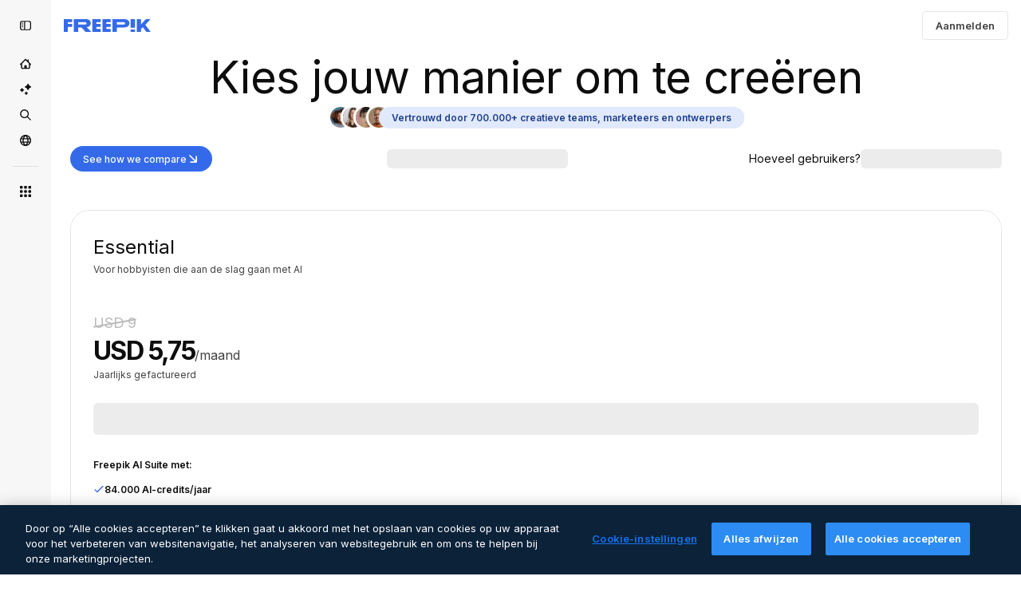

--- FILE ---
content_type: text/html; charset=utf-8
request_url: https://nl.freepik.com/pricing/15200264
body_size: 93690
content:
<!DOCTYPE html><html class="bg-surface-0" lang="nl"><head><meta charSet="utf-8"/><meta name="viewport" content="width=device-width, initial-scale=1.0, maximum-scale=1.0" class="jsx-3961720867"/><title>Prijzen abonnementen | Freepik</title><meta name="description" content="Krijg toegang tot Premium-content, AI, krachtige ontwerptools en meer. Vergelijk nu de gratis, Premium- en Premium+-abonnementen om jouw perfecte optie te vinden!"/><meta property="og:title" content="Freepik | Vind het abonnement dat bij je past"/><meta property="og:description" content="Krijg toegang tot krachtige AI-tools, onbeperkte content van hoge kwaliteit en nog veel meer. Bekijk alle abonnementen en vind nu het abonnement dat het beste bij je past!"/><meta property="og:type" content="article"/><meta property="og:url" content="https://nl.freepik.com/prijzen/15200264"/><meta property="og:image" content="https://cdn-front.freepik.com/pricing/images/img-pricing-og.webp"/><meta property="og:image:width" content="1200"/><meta property="og:image:height" content="676"/><meta property="og:image:alt" content="Freepik | Vind het abonnement dat bij je past"/><meta property="og:site_name" content="Freepik"/><meta property="fb:admins" content="1031507953"/><meta property="twitter:card" content="summary_large_image"/><meta property="twitter:site" content="@freepik"/><meta property="twitter:creator" content="@freepik"/><meta property="twitter:title" content="Freepik | Vind het abonnement dat bij je past"/><meta property="twitter:image:src" content="https://cdn-front.freepik.com/pricing/images/img-pricing-og.webp"/><meta property="twitter:url" content="https://nl.freepik.com/prijzen/15200264"/><meta property="twitter:description" content="Krijg toegang tot krachtige AI-tools, onbeperkte content van hoge kwaliteit en nog veel meer. Bekijk alle abonnementen en vind nu het abonnement dat het beste bij je past!"/><link rel="preconnect" href="https://img.freepik.com"/><link rel="preconnect" href="https://cdn-front.freepik.com"/><link rel="preconnect" href="https://static.cdnpk.net"/><link rel="dns-prefetch" href="https://img.freepik.com"/><meta name="p:domain_verify" content="fdda3a988da750af54ad90466dd90119"/><meta name="facebook-domain-verification" content="3oh58risl8zubokve93o200pvyihj0"/><meta name="robots" content="max-image-preview:large"/><meta name="lang" content="nl"/><link rel="canonical" href="https://nl.freepik.com/prijzen/15200264"/><link rel="alternate" hrefLang="de" href="https://de.freepik.com/preise"/><link rel="alternate" hrefLang="en" href="https://www.freepik.com/pricing"/><link rel="alternate" hrefLang="es" href="https://www.freepik.es/precios"/><link rel="alternate" hrefLang="fr" href="https://fr.freepik.com/prix"/><link rel="alternate" hrefLang="it" href="https://it.freepik.com/prezzi"/><link rel="alternate" hrefLang="ja" href="https://jp.freepik.com/%E6%96%99%E9%87%91"/><link rel="alternate" hrefLang="ko" href="https://kr.freepik.com/%EA%B0%80%EA%B2%A9"/><link rel="alternate" hrefLang="nl" href="https://nl.freepik.com/prijzen"/><link rel="alternate" hrefLang="pl" href="https://pl.freepik.com/cennik"/><link rel="alternate" hrefLang="pt" href="https://br.freepik.com/pre%C3%A7os"/><link rel="alternate" hrefLang="ru" href="https://ru.freepik.com/%D1%86%D0%B5%D0%BD%D1%8B"/><link rel="alternate" hrefLang="zh-HK" href="https://zh.freepik.com/%E5%AE%9A%E5%83%B9"/><link rel="alternate" hrefLang="hi" href="https://in.freepik.com/%E0%A4%AE%E0%A5%82%E0%A4%B2%E0%A5%8D%E0%A4%AF-%E0%A4%A8%E0%A4%BF%E0%A4%B0%E0%A5%8D%E0%A4%A7%E0%A4%BE%E0%A4%B0%E0%A4%A3"/><link rel="alternate" hrefLang="cs" href="https://cz.freepik.com/oceneni"/><link rel="alternate" hrefLang="da" href="https://dk.freepik.com/priser"/><link rel="alternate" hrefLang="fi" href="https://fi.freepik.com/hinnasto"/><link rel="alternate" hrefLang="nb" href="https://no.freepik.com/prising"/><link rel="alternate" hrefLang="sv" href="https://se.freepik.com/prissattning"/><link rel="alternate" hrefLang="tr" href="https://tr.freepik.com/fiyatlandirma"/><link rel="alternate" hrefLang="id" href="https://idn.freepik.com/penetapan-harga"/><link rel="alternate" hrefLang="vi" href="https://vn.freepik.com/bang-gia"/><link rel="alternate" hrefLang="th" href="https://th.freepik.com/%E0%B8%A3%E0%B8%B2%E0%B8%84%E0%B8%B2"/><link rel="alternate" hrefLang="x-default" href="https://www.freepik.com/pricing"/><script type="application/ld+json">{"@context":"https://schema.org","@graph":[{"@type":"WebPage","url":"https://nl.freepik.com/prijzen","@id":"https://nl.freepik.com/prijzen#webpage","name":"Prijzen abonnementen | Freepik","description":"Krijg toegang tot Premium-content, AI, krachtige ontwerptools en meer. Vergelijk nu de gratis, Premium- en Premium+-abonnementen om jouw perfecte optie te vinden!","headline":"bannerTitle","inLanguage":"nl","isPartOf":{"@type":"WebSite","@id":"https://nl.freepik.com/#website","url":"https://nl.freepik.com/"},"offers":{"@type":"AggregateOffer","highPrice":"1900","lowPrice":"9","offerCount":"8","priceCurrency":"USD","offers":[{"@type":"Offer","priceSpecification":{"@type":"UnitPriceSpecification","price":"9","priceCurrency":"USD","name":"Freepik Essential monthly plan","referenceQuantity":{"@type":"QuantitativeValue","value":"1","unitCode":"MON"}}},{"@type":"Offer","priceSpecification":{"@type":"UnitPriceSpecification","price":"69","priceCurrency":"USD","name":"Freepik Essential yearly plan","referenceQuantity":{"@type":"QuantitativeValue","value":"1","unitCode":"ANN"}}},{"@type":"Offer","priceSpecification":{"@type":"UnitPriceSpecification","price":"20","priceCurrency":"USD","name":"Freepik Premium monthly plan","referenceQuantity":{"@type":"QuantitativeValue","value":"1","unitCode":"MON"}}},{"@type":"Offer","priceSpecification":{"@type":"UnitPriceSpecification","price":"144","priceCurrency":"USD","name":"Freepik Premium yearly plan","referenceQuantity":{"@type":"QuantitativeValue","value":"1","unitCode":"ANN"}}},{"@type":"Offer","priceSpecification":{"@type":"UnitPriceSpecification","price":"39","priceCurrency":"USD","name":"Freepik Premium+ monthly plan","referenceQuantity":{"@type":"QuantitativeValue","value":"1","unitCode":"MON"}}},{"@type":"Offer","priceSpecification":{"@type":"UnitPriceSpecification","price":"294","priceCurrency":"USD","name":"Freepik Premium+ yearly plan","referenceQuantity":{"@type":"QuantitativeValue","value":"1","unitCode":"ANN"}}},{"@type":"Offer","priceSpecification":{"@type":"UnitPriceSpecification","price":"250","priceCurrency":"USD","name":"Freepik Pro monthly plan","referenceQuantity":{"@type":"QuantitativeValue","value":"1","unitCode":"MON"}}},{"@type":"Offer","priceSpecification":{"@type":"UnitPriceSpecification","price":"1900","priceCurrency":"USD","name":"Freepik Pro yearly plan","referenceQuantity":{"@type":"QuantitativeValue","value":"1","unitCode":"ANN"}}}]},"subjectOf":{"@type":"FAQPage","@id":"https://nl.freepik.com/prijzen#faq","mainEntity":[{"@type":"Question","name":"Hoe werken credits?","acceptedAnswer":{"@type":"Answer","text":"Credits werken als valuta op ons platform en worden gebruikt voor AI-tools en functionaliteiten, niet voor het downloaden van content. Elke AI-tool heeft andere kosten, die je in de tabel kunt bekijken. Je kunt je credits naar eigen inzicht gebruiken voor verschillende tools. We behouden ons het recht voor om de creditkosten op elk moment aan te passen, zonder voorafgaande kennisgeving.Als je een jaarabonnement hebt, krijg je al je credits vooraf en worden ze elk jaar opnieuw ingesteld. Als je een maandabonnement hebt, worden de credits elke maand opnieuw ingesteld.Let op: ongebruikte credits worden niet meegenomen naar de volgende maand. Maar als je je abonnement upgradet of overstapt van een maandelijks naar een jaarlijks abonnement, worden je ongebruikte credits overgedragen."}},{"@type":"Question","name":"Zijn er downloadlimieten van toepassing op de ontwerpen die ik maak?","acceptedAnswer":{"@type":"Answer","text":"Nee. Downloadlimieten zijn alleen van toepassing op de stockcontent die door Freepik wordt aangeboden, ongeacht of deze door ons of onze bijdragers is gemaakt. Als je een Basic- of Essential-abonnement hebt, krijg je 10 downloads per dag voor stockcontent. Maar als je een Premium-, Premium+- of Pro-abonnement hebt, heb je onbeperkte downloads. Je kunt je eigen creaties en projecten altijd zonder beperkingen downloaden."}},{"@type":"Question","name":"Wordt mijn abonnement automatisch verlengd?","acceptedAnswer":{"@type":"Answer","text":"Ja, alle betaalde abonnementen worden automatisch verlengd, maandelijks of jaarlijks, afhankelijk van je factureringsperiode. Je kunt je abonnement op elk moment annuleren, maar je blijft alle voordelen en credits van je plan behouden tot het einde van je factureringsperiode."}},{"@type":"Question","name":"Wat is de Merchandise-licentie?","acceptedAnswer":{"@type":"Answer","text":"Deze toestemming is alleen beschikbaar voor Pro-gebruikers. Hiermee kun je niet-AI-gegenereerde Premium-bronnen toepassen op fysieke producten voor commerciële verkoop, inclusief, maar niet beperkt tot, kleding, drinkgerei, tassen, posters en soortgelijke artikelen.Je kunt tot {{value}} stuks per afzonderlijke bron produceren, zonder extra royaltybetalingen binnen die limiet.Deze licentie staat de registratie van logo&apos;s of handelsmerken op basis van de bron niet toe."}},{"@type":"Question","name":"Wat betekent “geen bronvermelding”?","acceptedAnswer":{"@type":"Answer","text":"“Geen bronvermelding” betekent dat je alle gedownloade stockcontent kunt gebruiken zonder de oorspronkelijke maker (Freepik of een van onze bijdragers) te vermelden. Dit geeft je de vrijheid om het materiaal probleemloos te gebruiken, zonder te hoeven vermelden waar het vandaan komt. Volg gewoon onze Licentieovereenkomst bij het gebruik van onze content. Als je de bron wel moet vermelden, volg dan onze gids voor bronvermelding.Je moet weten dat bronvermelding nooit van toepassing is op de content die je zelf ontwerpt of bewerkt, zelfs niet bij het gebruik van onze tools, bewerkbare sjablonen of mockups."}},{"@type":"Question","name":"Wat is het verschil tussen Premium-stockcontent en gratis stockcontent?","acceptedAnswer":{"@type":"Answer","text":"Premium-content valt in verschillende opzichten op in vergelijking met gratis content. Het omvat een grotere verscheidenheid aan exclusieve, hoogwaardige bronnen die niet beschikbaar zijn in de gratis collectie: unieke graphics, sjablonen, mockups of bronnen. Het is alleen toegankelijk via een Premium, Premium+ of Pro abonnement, waardoor je creaties uniek blijven. Premium-content is alleen toegankelijk via Premium- en Premium+-abonnementen, dus er is geen bronvermelding nodig, wat meer flexibiliteit biedt voor gebruikers die professionele projecten maken."}},{"@type":"Question","name":"Hoeveel gegenereerde producten krijg ik per tool of microtool?","acceptedAnswer":{"@type":"Answer","text":"Het aantal gegenereerde producten dat je per tool of microtool krijgt, varieert. Elke tool verbruikt een ander aantal credits per gegenereerd product, en ook de resultaten kunnen variëren, van één tot vier of zelfs meer gegenereerde afbeeldingen per keer.Je kunt gedetailleerde informatie over de kosten in credits voor elke AI-tool bekijken in de bovenstaande tabel. Credits werken als valuta en worden uitsluitend gebruikt voor AI-tools en -functies, niet voor het downloaden van content. Je hebt de flexibiliteit om je credits over verschillende tools te verdelen volgens je behoeften."}},{"@type":"Question","name":"Hoe kan ik extra credits kopen?","acceptedAnswer":{"@type":"Answer","text":"Om extra credits te kopen, moet je een Premium+- of Pro-gebruiker zijn met een maand- of jaarabonnement. Extra credits verlopen 3 jaar na aankoop en worden pas gebruikt als de maandelijkse credits op zijn. Extra credits vereisen een actief betaald abonnement; als je je abonnement opzegt, worden je extra credits in de wacht gezet. Als je downgradet naar een Premium- of Essential-abonnement, kun je je extra credits nog steeds gebruiken, maar je kunt er pas meer kopen als je weer upgrade naar Premium+ of Pro."}},{"@type":"Question","name":"Kan ik met AI gegenereerde afbeeldingen voor commerciële doeleinden gebruiken?","acceptedAnswer":{"@type":"Answer","text":"Ja, je kunt met AI gegenereerde afbeeldingen gebruiken voor persoonlijke of professionele doeleinden, inclusief commerciële projecten, mits ze voldoen aan de toepasselijke wetten en ze de rechten van derden respecteren, zoals identiteit, creatieve eigendomsrechten, handelsmerken en intellectueel eigendom. Het is echter jouw verantwoordelijkheid om ervoor te zorgen dat de afbeeldingen geen inbreuk maken op de rechten van derden en voldoen aan de geldende regelgeving. We raden sterk aan om professioneel juridisch advies in te winnen om te bevestigen dat de door AI gegenereerde afbeeldingen voldoen aan de toepasselijke wetten in jouw rechtsgebied en geen problemen veroorzaken, vooral als ze worden gebruikt in branding, merchandising of andere afgeleide werken. Houd er rekening mee dat wetgeving inzake auteursrecht voor met AI gegenereerde content per land verschilt en dat eventuele juridische gevolgen van het gebruik van inbreukmakende afbeeldingen volledig onder jouw verantwoordelijkheid valt. Voor meer details kun je onze gebruiksvoorwaarden voor AI-producten bekijken, zo weet je zeker dat je volledig voldoet aan deze voorwaarden. Als je nog vragen hebt, kun je contact opnemen met onze klantenservice."}},{"@type":"Question","name":"Hoe werkt de functie Onbeperkt genereren?","acceptedAnswer":{"@type":"Answer","text":"Unlimited Generations is een functie die is inbegrepen in de Premium+ - en Pro -abonnementen en geldt voor de volgende tools: AI Image Generator (Google Nano Banana- en Seedream-modellen; exclusief training voor Custom Character, Style en Product LoRA. Nano Banana Pro 1K en 2K blijft onbeperkt tot en met 2 februari), AI Video Generator (Wan 2.2 op 480p, MiniMax Hailuo 2.3 Fast op 768p en Kling 2.5 op 720p), AI Assistant, Sketch to Image, en alle afbeeldingsbewerkings­tools behalve Upscaler.Je kunt op volle snelheid genereren tot maximaal 1.000 afbeeldingen binnen elke voortschrijdende periode van 30 dagen met Premium+, of 5.000 met Pro. Nadat je die drempel hebt bereikt, geniet je nog steeds van onbeperkte generaties — er is geen limiet aan de hoeveelheid — maar je aanvragen gaan naar een rustige wachtrij die trager wordt verwerkt. Dit helpt om te voldoen aan ons Acceptable Use Policy en houdt het platform stabiel en eerlijk voor iedereen.Je snelle-generatie­counter werkt met een voortschrijdend venster van 30 dagen: elke afbeelding die je genereert, blijft precies 30 dagen in je teller staan voordat deze automatisch wordt vrijgegeven. Dit betekent dat je limiet niet op de eerste dag van elke maand wordt gereset — hij wordt continu bijgewerkt terwijl oudere afbeeldingen uit de teller verdwijnen. Je kunt je huidige gebruik bekijken door je muis boven het oneindigheidssymbool in de Unlimited-schakelaar te houden.Alle afbeeldingen die je genereert — of ze nu op volle snelheid of in de rustige wachtrij worden verwerkt — tellen mee voor je voortschrijdende venster van 30 dagen. Wanneer oudere afbeeldingen na 30 dagen vervallen, neemt je beschikbare snelle-generatie­capaciteit automatisch weer toe.Unlimited Generations is bedoeld voor één persoon en alleen menselijk gebruik. Automation­tools, scraping, het delen van inloggegevens of het doorverkopen van toegang zijn niet toegestaan. Als er ongebruikelijke activiteit wordt gedetecteerd, kan Unlimited Generations tijdelijk worden gepauzeerd terwijl je account wordt gecontroleerd door ons ondersteuningsteam.Je kunt op elk moment overschakelen naar credits om op volle snelheid te blijven als je snellere verwerking nodig hebt. Terwijl we de capaciteit opschalen, kunnen snelheids- en gelijktijdigheidslimieten veranderen om de algehele prestaties te behouden.Meer informatie over hoe Unlimited Generations werkt."}}]}}]}</script><script id="gtm-script">
            window.dataLayer = window.dataLayer || [];
            (function() {
              try {
                var uid = document.cookie.split('; ').find(row => row.startsWith('UID='));
                if (uid) {
                  uid = uid.split('=')[1];
                  window.dataLayer.push({ user_id: uid });
                }
              } catch (error) {}
            })();
            (function(w,d,s,l,i){w[l]=w[l]||[];w[l].push({'gtm.start':
            new Date().getTime(),event:'gtm.js'});var f=d.getElementsByTagName(s)[0],
            j=d.createElement(s),dl=l!='dataLayer'?'&l='+l:'';j.async=true;j.src=
            'https://www.googletagmanager.com/gtm.js?id='+i+dl;f.parentNode.insertBefore(j,f);
            })(window,document,'script','dataLayer','GTM-NC7VC6W');
          </script><meta name="next-head-count" content="55"/><link rel="icon" href="https://cdn-front.freepik.com/favicons/favicon-96x96.png?w=96&amp;v=2" type="image/png" sizes="96x96"/><link rel="icon" href="https://cdn-front.freepik.com/favicons/favicon.svg?v=2" type="image/svg+xml"/><link rel="icon" href="https://cdn-front.freepik.com/favicons/favicon.ico?v=2"/><link rel="apple-touch-icon" sizes="180x180" href="https://cdn-front.freepik.com/favicons/apple-touch-icon.png?w=180&amp;v=2"/><link rel="preload" href="https://static.cdnpk.net/_next/static/media/e4af272ccee01ff0-s.p.woff2" as="font" type="font/woff2" crossorigin="anonymous" data-next-font="size-adjust"/><link rel="preload" href="https://static.cdnpk.net/_next/static/media/00693fede67104d8-s.p.woff2" as="font" type="font/woff2" crossorigin="anonymous" data-next-font="size-adjust"/><script id="theme-init-script" data-nscript="beforeInteractive">
  (function () {
    try {
      const theme = localStorage.getItem('fp:theme');
      if (theme === 'dark' || (theme !== 'light' && window.matchMedia('(prefers-color-scheme: dark)').matches)) {
        document.documentElement.classList.add('dark');
      } else {
        document.documentElement.classList.remove('dark');
      }
    } catch (_) {}
  })();
</script><script id="sidebar-init-script" data-nscript="beforeInteractive">
  function getCookieRaw(name){
    var cookies = document.cookie ? document.cookie.split('; ') : [];
    for (var i=0; i<cookies.length; i++){
      var parts = cookies[i].split('=');
      var key = parts.shift();
      if (key === name) return parts.join('=');
    }
    return null;
  }

  (function () {
    try {
      const menuState = JSON.parse(decodeURIComponent(getCookieRaw('sb-prefs')));
      document.documentElement.dataset.sidebarState = menuState.mode;
    } catch (_) {
    }
  })();
</script><script id="is-user-logged-init-script" data-nscript="beforeInteractive">
  function hasCookie(name){
    var cookies = document.cookie ? document.cookie.split('; ') : [];
    for (var i=0; i<cookies.length; i++){
      var parts = cookies[i].split('=');
      var key = parts.shift();
      if (key === name) return true;
    }
    return false;
  }

  function getCookieValue(name){
    var cookies = document.cookie ? document.cookie.split('; ') : [];
    for (var i=0; i<cookies.length; i++){
      var parts = cookies[i].split('=');
      var key = parts.shift();
      if (key === name) return parts.join('=');
    }
    return null;
  }

  (function () {
    try {
      const isUserLogged = hasCookie('FP_MBL_NEW');
      document.documentElement.dataset.isUserLogged = isUserLogged;
    } catch (_) {
    }
  })();
</script><link rel="preload" href="https://static.cdnpk.net/_next/static/css/a284798b069be169.css" as="style"/><link rel="stylesheet" href="https://static.cdnpk.net/_next/static/css/a284798b069be169.css" data-n-g=""/><link rel="preload" href="https://static.cdnpk.net/_next/static/css/ef46db3751d8e999.css" as="style"/><link rel="stylesheet" href="https://static.cdnpk.net/_next/static/css/ef46db3751d8e999.css" data-n-p=""/><link rel="preload" href="https://static.cdnpk.net/_next/static/css/a9bc3b650b0b2513.css" as="style"/><link rel="stylesheet" href="https://static.cdnpk.net/_next/static/css/a9bc3b650b0b2513.css" data-n-p=""/><noscript data-n-css=""></noscript><script defer="" nomodule="" src="https://static.cdnpk.net/_next/static/chunks/polyfills-42372ed130431b0a.js"></script><script src="https://cdn-ukwest.onetrust.com/scripttemplates/otSDKStub.js" data-domain-script="c56d9473-676e-4c51-be81-d139971a9aae" defer="" data-nscript="beforeInteractive"></script><script src="https://static.cdnpk.net/_next/static/chunks/webpack-6f72441b8be7320d.js" defer=""></script><script src="https://static.cdnpk.net/_next/static/chunks/framework-235d946df266af2e.js" defer=""></script><script src="https://static.cdnpk.net/_next/static/chunks/main-cf7de2c6ec104b58.js" defer=""></script><script src="https://static.cdnpk.net/_next/static/chunks/pages/_app-f24eccb13e7a78c1.js" defer=""></script><script src="https://static.cdnpk.net/_next/static/chunks/9702-27401b7c1ef3dcec.js" defer=""></script><script src="https://static.cdnpk.net/_next/static/chunks/5817-17e4c5d502e42a3a.js" defer=""></script><script src="https://static.cdnpk.net/_next/static/chunks/1625-096ac9f323b86e08.js" defer=""></script><script src="https://static.cdnpk.net/_next/static/chunks/6324-21dcf91487e9dba1.js" defer=""></script><script src="https://static.cdnpk.net/_next/static/chunks/3599-306c6a306b51aa9e.js" defer=""></script><script src="https://static.cdnpk.net/_next/static/chunks/4731-6df5197532815179.js" defer=""></script><script src="https://static.cdnpk.net/_next/static/chunks/1652-8dcfc37c90e61727.js" defer=""></script><script src="https://static.cdnpk.net/_next/static/chunks/3500-8a32e2179a567cb5.js" defer=""></script><script src="https://static.cdnpk.net/_next/static/chunks/3137-f533bff4e6bfc41e.js" defer=""></script><script src="https://static.cdnpk.net/_next/static/chunks/3065-867171c265b78dab.js" defer=""></script><script src="https://static.cdnpk.net/_next/static/chunks/7452-93c5e6e8f3990986.js" defer=""></script><script src="https://static.cdnpk.net/_next/static/chunks/5034-fcc2500b6fc8926f.js" defer=""></script><script src="https://static.cdnpk.net/_next/static/chunks/2023-f3975eb88f997059.js" defer=""></script><script src="https://static.cdnpk.net/_next/static/chunks/5578-9f20859ec54341a9.js" defer=""></script><script src="https://static.cdnpk.net/_next/static/chunks/pages/pricing/%5Bid%5D-cc0859699a2d9fe1.js" defer=""></script><script src="https://static.cdnpk.net/_next/static/N_RMSkS1nPRgih4aVL6xf/_buildManifest.js" defer=""></script><script src="https://static.cdnpk.net/_next/static/N_RMSkS1nPRgih4aVL6xf/_ssgManifest.js" defer=""></script><style id="__jsx-3961720867">body{--font-sans:'__Inter_8effd3', '__Inter_Fallback_8effd3', "Helvetica Neue", Helvetica, Arial, sans-serif;--font-alternate:'__degular_c961b9', '__degular_Fallback_c961b9', "Helvetica Neue", Helvetica, Arial, sans-serif, '__Inter_8effd3', '__Inter_Fallback_8effd3', "Helvetica Neue", Helvetica, Arial, sans-serif}</style></head><body class="_otnfkq0"><div id="__next"><div data-ssr-sidebar-state="true"></div><div class="relative grid grid-cols-1 bg-surface-0 text-surface-foreground-0 sm:grid-cols-[auto_minmax(0,1fr)]"><div class="h-full transition-[width] duration-100 ease-in-out sm:sticky sm:left-0 sm:top-0 sm:w-16 xl:sidebar-anchored:w-[240px] xl:sidebar-floating:w-16 hidden sm:block xl:w-16"><nav aria-label="Sidebar" class="fixed size-full bg-surface-1 sm:z-[2] sm:h-dvh translate-x-full sm:sticky sm:left-0 sm:top-0 sm:translate-x-0"><div data-sidebar-safezone="true" class="flex h-full flex-col justify-stretch"><div class="sticky top-0 z-10 flex h-16 shrink-0 items-center justify-between px-4 sm:h-4 xl:h-16"><button aria-label="Toggle sidebar" class="flex items-center rounded-lg  p-[9px] transition-all duration-150 ease-out hover:bg-surface-2 sm:hidden xl:flex"><svg xmlns="http://www.w3.org/2000/svg" viewBox="0 0 18 18" width="16" height="16" aria-hidden="true" class="$w-[1em] $h-[1em] $fill-current $text-lg size-[14px] text-surface-foreground-0"><path d="M14.25 1.5H3.75A3.754 3.754 0 0 0 0 5.25v7.5a3.754 3.754 0 0 0 3.75 3.75h10.5A3.754 3.754 0 0 0 18 12.75v-7.5a3.754 3.754 0 0 0-3.75-3.75M1.5 12.75v-7.5C1.5 4.01 2.51 3 3.75 3h3v12h-3c-1.24 0-2.25-1.01-2.25-2.25m15 0c0 1.24-1.01 2.25-2.25 2.25h-6V3h6c1.24 0 2.25 1.01 2.25 2.25zM5.25 8.25A.75.75 0 0 1 4.5 9h-.75a.75.75 0 1 1 0-1.5h.75a.75.75 0 0 1 .75.75m0 3a.75.75 0 0 1-.75.75h-.75a.75.75 0 1 1 0-1.5h.75a.75.75 0 0 1 .75.75M3 5.25a.75.75 0 0 1 .75-.75h.75a.75.75 0 1 1 0 1.5h-.75A.75.75 0 0 1 3 5.25"></path></svg></button></div><div dir="ltr" class="flex-1 overflow-hidden pl-4 pr-2" style="position:relative;--radix-scroll-area-corner-width:0px;--radix-scroll-area-corner-height:0px"><style>[data-radix-scroll-area-viewport]{scrollbar-width:none;-ms-overflow-style:none;-webkit-overflow-scrolling:touch;}[data-radix-scroll-area-viewport]::-webkit-scrollbar{display:none}</style><div data-radix-scroll-area-viewport="" class="size-full pr-2" style="overflow-x:hidden;overflow-y:hidden"><div style="min-width:100%;display:table"><div class="flex flex-col gap-1"><div class="h-8 hidden is-user-logged:block"></div><a aria-label="Home" data-cy="sidebar-home-link" class="flex h-10 items-center gap-1 rounded-lg text-sm text-surface-foreground-0 hover:bg-surface-2 sm:h-8 w-full justify-center sm:w-8" href="https://nl.freepik.com/"><div class="flex w-8 items-center justify-center"><svg xmlns="http://www.w3.org/2000/svg" viewBox="-49 141 512 512" width="16" height="16" aria-hidden="true" class="$w-[1em] $h-[1em] $fill-current $text-lg size-[14px]"><path d="M455.678 404.322 352 300.644V216c0-13.807-11.193-25-25-25s-25 11.193-25 25v34.645l-77.322-77.322c-9.764-9.763-25.592-9.763-35.355 0l-231 231A25 25 0 0 0-24 447H1v126c0 30.327 24.673 55 55 55h302c30.327 0 55-24.673 55-55V447h25a25 25 0 0 0 17.678-42.678M363 573c0 2.757-2.243 5-5 5h-96v-95c0-13.807-11.193-25-25-25h-60c-13.807 0-25 11.193-25 25v95H56c-2.757 0-5-2.243-5-5V382.355l156-156 156 156z"></path></svg></div></a><a href="/ai#from_element=mainmenu" class="flex h-10 items-center gap-1 rounded-lg text-sm text-surface-foreground-0 hover:bg-surface-2 sm:h-8 w-full justify-center sm:w-8" aria-label="AI Suite" data-cy="sidebar-aisuite-link"><div class="flex w-8 items-center justify-center"><svg xmlns="http://www.w3.org/2000/svg" viewBox="0 0 24 24" width="16" height="16" aria-hidden="true" class="$w-[1em] $h-[1em] $fill-current $text-lg size-[14px]"><path d="M19.802 3.414 18.7.914c-.538-1.219-2.269-1.219-2.806 0l-1.102 2.5a1.53 1.53 0 0 1-.784.784l-2.5 1.102c-1.22.538-1.22 2.269 0 2.806l2.5 1.102c.35.154.63.434.784.784l1.102 2.5c.537 1.22 2.268 1.22 2.806 0l1.102-2.5c.154-.35.434-.63.784-.784l2.5-1.102c1.219-.537 1.219-2.268 0-2.806l-2.5-1.102a1.53 1.53 0 0 1-.784-.784M5.442 9.52l.74 1.678c.103.235.291.423.526.527l1.677.74c.82.36.82 1.522 0 1.883l-1.677.74a1.03 1.03 0 0 0-.527.526l-.74 1.678c-.36.819-1.522.819-1.883 0l-.74-1.678a1.03 1.03 0 0 0-.526-.526l-1.678-.74c-.819-.36-.819-1.523 0-1.884l1.678-.74c.235-.103.423-.291.526-.526l.74-1.678c.36-.818 1.523-.818 1.884 0m8.925 7.574.608 1.382c.086.193.24.348.434.433l1.382.61a.848.848 0 0 1 0 1.55l-1.382.61a.85.85 0 0 0-.434.433l-.608 1.381a.848.848 0 0 1-1.551 0l-.61-1.381a.85.85 0 0 0-.433-.434l-1.381-.609a.848.848 0 0 1 0-1.55l1.381-.61a.85.85 0 0 0 .434-.433l.609-1.382a.848.848 0 0 1 1.55 0z"></path></svg></div></a><a aria-label="Stock" data-cy="sidebar-stock-link" class="flex h-10 items-center gap-1 rounded-lg text-sm text-surface-foreground-0 hover:bg-surface-2 sm:h-8 w-full justify-center sm:w-8" href="https://nl.freepik.com/stock#from_element=mainmenu"><div class="flex items-center gap-1"><svg xmlns="http://www.w3.org/2000/svg" viewBox="-49 141 512 512" width="16" height="16" aria-hidden="true" class="$w-[1em] $h-[1em] $fill-current $text-lg flex size-[14px] w-8 items-center justify-center"><path d="M448.178 602.822 316.426 471.071c26.355-33.88 42.074-76.422 42.074-122.571 0-110.28-89.72-200-200-200s-200 89.72-200 200 89.72 200 200 200c46.149 0 88.691-15.719 122.571-42.074l131.751 131.751c4.882 4.882 11.28 7.323 17.678 7.323s12.796-2.441 17.678-7.322c9.762-9.763 9.762-25.593 0-35.356M8.5 348.5c0-82.71 67.29-150 150-150s150 67.29 150 150-67.29 150-150 150-150-67.29-150-150"></path></svg></div></a><div class="sr-only"><div class="flex flex-col"><div class="group flex h-8 w-full items-center gap-[6px] sm:h-auto"><a data-gtm-event="main_menu" class="flex items-center text-sm text-surface-foreground-4 hover:text-surface-foreground-0" href="https://nl.freepik.com/stock#from_element=mainmenu"><span class="flex items-center gap-2"><h3 class="group mb-2 hidden items-center gap-2 text-lg font-semibold text-surface-foreground-0 sm:flex">Stock<svg xmlns="http://www.w3.org/2000/svg" viewBox="-49 141 512 512" width="16" height="16" aria-hidden="true" class="$w-[1em] $h-[1em] $fill-current $text-md hidden group-hover:block"><path d="m226.644 397-92.322 92.322c-9.763 9.763-9.763 25.592 0 35.355s25.592 9.763 35.355 0l110-110C284.559 409.797 287 403.398 287 397s-2.441-12.796-7.322-17.678l-110-110c-9.764-9.763-25.592-9.763-35.355 0s-9.763 25.592 0 35.355z"></path></svg></h3></span></a></div><div class="grid grid-cols-2 gap-6 pb-4 sm:grid-cols-2 lg:grid-cols-4"><div class="flex flex-col space-y-2"><div class="flex h-10 flex-row items-center gap-2 border-b border-surface-border-alpha-0 py-[10px]"><svg xmlns="http://www.w3.org/2000/svg" viewBox="0 0 12 12" width="16" height="16" aria-hidden="true" class="$w-[1em] $h-[1em] $fill-current $text-lg size-[12px] text-surface-foreground-0"><g fill-rule="evenodd" clip-path="url(#picture_svg__a)" clip-rule="evenodd"><path d="M9.773 4.09c0 1.13-.92 2.05-2.05 2.05-1.131 0-2.051-.92-2.051-2.05 0-1.131.92-2.05 2.05-2.05 1.131 0 2.051.919 2.051 2.05m-1.171 0a.88.88 0 0 0-1.758 0 .88.88 0 0 0 1.758 0"></path><path d="M1.523 0h8.954C11.317 0 12 .683 12 1.523v8.954c0 .84-.683 1.523-1.523 1.523H1.523C.683 12 0 11.317 0 10.477V1.523C0 .683.683 0 1.523 0m8.954 1.172H1.523a.35.35 0 0 0-.351.351v5.763l2.181-2.142a.586.586 0 0 1 .826.005l3.39 3.404 1.473-1.517a.586.586 0 0 1 .838-.004l.948.964V1.523a.35.35 0 0 0-.351-.351m-8.954 9.656h8.954a.35.35 0 0 0 .351-.351v-.81L9.465 8.281l-1.47 1.515a.586.586 0 0 1-.836.005l-3.4-3.414-2.587 2.54v1.549c0 .193.158.351.351.351"></path></g><defs><clipPath id="picture_svg__a"><path d="M0 0h12v12H0z"></path></clipPath></defs></svg><h4 class="text-xs font-medium uppercase text-surface-foreground-0">Afbeelding</h4></div><div class="flex flex-col gap-2"><div class="group flex h-8 w-full items-center gap-[6px] sm:h-auto"><a data-option="sidebar.images" data-gtm-event="main_menu" class="flex items-center text-sm text-surface-foreground-4 hover:text-surface-foreground-0" href="https://nl.freepik.com/afbeeldingen#from_element=mainmenu"><span class="flex items-center gap-2">Alle afbeeldingen</span></a></div><div class="group flex h-8 w-full items-center gap-[6px] sm:h-auto"><a data-option="sidebar.vectors" data-gtm-event="main_menu" class="flex items-center text-sm text-surface-foreground-4 hover:text-surface-foreground-0" href="https://nl.freepik.com/vectoren#from_element=mainmenu"><span class="flex items-center gap-2">Vectoren</span></a></div><div class="group flex h-8 w-full items-center gap-[6px] sm:h-auto"><a data-option="sidebar.photos" data-gtm-event="main_menu" class="flex items-center text-sm text-surface-foreground-4 hover:text-surface-foreground-0" href="https://nl.freepik.com/fotos#from_element=mainmenu"><span class="flex items-center gap-2">Foto&#x27;s</span></a></div><div class="group flex h-8 w-full items-center gap-[6px] sm:h-auto"><a data-option="sidebar.illustrations" data-gtm-event="main_menu" class="flex items-center text-sm text-surface-foreground-4 hover:text-surface-foreground-0" href="https://nl.freepik.com/illustraties#from_element=mainmenu"><span class="flex items-center gap-2">Illustraties</span></a></div><div class="group flex h-8 w-full items-center gap-[6px] sm:h-auto"><a data-option="sidebar.icons" data-gtm-event="main_menu" class="flex items-center text-sm text-surface-foreground-4 hover:text-surface-foreground-0" href="https://nl.freepik.com/iconen#from_element=mainmenu"><span class="flex items-center gap-2">Iconen</span></a></div><div class="group flex h-8 w-full items-center gap-[6px] sm:h-auto"><a data-option="sidebar.3d-models" data-gtm-event="main_menu" class="flex items-center text-sm text-surface-foreground-4 hover:text-surface-foreground-0" href="https://nl.freepik.com/3d-modellen#from_element=mainmenu"><span class="flex items-center gap-2">3D</span></a></div></div></div><div class="flex flex-col space-y-2"><div class="flex h-10 flex-row items-center gap-2 border-b border-surface-border-alpha-0 py-[10px]"><svg xmlns="http://www.w3.org/2000/svg" viewBox="0 0 14 14" width="16" height="16" aria-hidden="true" class="$w-[1em] $h-[1em] $fill-current $text-lg size-[12px] text-surface-foreground-0"><path d="M12.223.684H1.777A1.78 1.78 0 0 0 0 2.46v6.617c0 .98.797 1.777 1.777 1.777h10.446A1.78 1.78 0 0 0 14 9.079V2.461A1.78 1.78 0 0 0 12.223.684m.41 8.394a.41.41 0 0 1-.41.41H1.777a.41.41 0 0 1-.41-.41V2.461a.41.41 0 0 1 .41-.41h10.446a.41.41 0 0 1 .41.41zM14 12.633a.684.684 0 0 1-.684.683H.684a.684.684 0 1 1 0-1.367h12.632c.378 0 .684.306.684.684M8.914 5.797c0 .24-.125.462-.33.586L6.176 7.832a.684.684 0 0 1-1.036-.586V4.348a.684.684 0 0 1 1.036-.586l2.406 1.45c.206.123.331.345.331.585"></path></svg><h4 class="text-xs font-medium uppercase text-surface-foreground-0">Video</h4></div><div class="flex flex-col gap-2"><div class="group flex h-8 w-full items-center gap-[6px] sm:h-auto"><a data-option="sidebar.videos" data-gtm-event="main_menu" class="flex items-center text-sm text-surface-foreground-4 hover:text-surface-foreground-0" href="https://nl.freepik.com/videos#from_element=mainmenu"><span class="flex items-center gap-2">Video&#x27;s</span></a></div><div class="group flex h-8 w-full items-center gap-[6px] sm:h-auto"><a data-option="sidebar.video-templates" data-gtm-event="main_menu" class="flex items-center text-sm text-surface-foreground-4 hover:text-surface-foreground-0" href="https://nl.freepik.com/videosjablonen#from_element=mainmenu"><span class="flex items-center gap-2">Videosjablonen</span></a></div><div class="group flex h-8 w-full items-center gap-[6px] sm:h-auto"><a data-option="sidebar.motion-graphics" data-gtm-event="main_menu" class="flex items-center text-sm text-surface-foreground-4 hover:text-surface-foreground-0" href="https://nl.freepik.com/motion-graphics#from_element=mainmenu"><span class="flex items-center gap-2">Dynamische afbeeldingen</span></a></div></div></div><div class="flex flex-col space-y-2"><div class="flex h-10 flex-row items-center gap-2 border-b border-surface-border-alpha-0 py-[10px]"><svg xmlns="http://www.w3.org/2000/svg" viewBox="0 0 12 14" width="16" height="16" aria-hidden="true" class="$w-[1em] $h-[1em] $fill-current $text-lg size-[12px] text-surface-foreground-0"><path d="M3.333.333C3.702.333 4 .632 4 1v12a.667.667 0 1 1-1.333 0V1c0-.368.298-.667.666-.667m8 1.334c.368 0 .667.298.667.666v9.334a.667.667 0 0 1-1.333 0V2.333c0-.368.298-.666.666-.666M6 2.333c.368 0 .667.299.667.667v8a.667.667 0 1 1-1.334 0V3c0-.368.299-.667.667-.667m2.667 1.334c.368 0 .666.298.666.666v5.334a.667.667 0 1 1-1.333 0V4.333c0-.368.298-.666.667-.666M.667 5c.368 0 .666.299.666.667v2.666a.667.667 0 1 1-1.333 0V5.667C0 5.299.298 5 .667 5"></path></svg><h4 class="text-xs font-medium uppercase text-surface-foreground-0">Audio</h4></div><div class="flex flex-col gap-2"><div class="group flex h-8 w-full items-center gap-[6px] sm:h-auto"><a data-option="sidebar.sound-effects" data-gtm-event="main_menu" class="flex items-center text-sm text-surface-foreground-4 hover:text-surface-foreground-0" href="https://www.freepik.com/audio/sound-effects#from_element=mainmenu"><span class="flex items-center gap-2">Geluidseffecten</span></a></div><div class="group flex h-8 w-full items-center gap-[6px] sm:h-auto"><a data-option="sidebar.pikaso-audio" data-gtm-event="main_menu" class="flex items-center text-sm text-surface-foreground-4 hover:text-surface-foreground-0" href="https://www.freepik.com/audio/music#from_element=mainmenu"><span class="flex items-center gap-2">Muziek</span></a></div></div></div><div class="flex flex-col space-y-2"><div class="flex h-10 flex-row items-center gap-2 border-b border-surface-border-alpha-0 py-[10px]"><svg xmlns="http://www.w3.org/2000/svg" viewBox="0 0 24 24" width="16" height="16" aria-hidden="true" class="$w-[1em] $h-[1em] $fill-current $text-lg size-[12px] text-surface-foreground-0"><path d="M11.578 19.688H3.281a.7.7 0 0 1-.703-.704V7.687h18.375V12a1.172 1.172 0 0 0 2.344 0V3.703A3.053 3.053 0 0 0 20.25.656H3.281A3.053 3.053 0 0 0 .234 3.703v15.281a3.053 3.053 0 0 0 3.047 3.047h8.297a1.172 1.172 0 0 0 0-2.343M3.281 3H20.25c.39 0 .703.314.703.703v1.64H2.578v-1.64c0-.389.314-.703.703-.703"></path><path d="m22.875 17.48-7.106-7.107a1.17 1.17 0 0 0-.83-.342h-3.314c-.647 0-1.172.525-1.172 1.172v3.314c0 .31.122.61.342.83l7.107 7.106c.576.577 1.34.89 2.156.89.815 0 1.58-.318 2.156-.89l.661-.66c.577-.577.89-1.341.89-2.157s-.318-1.58-.89-2.156m-1.66 2.653-.66.66a.703.703 0 0 1-.994 0l-6.764-6.759v-1.659h1.66l6.763 6.764c.132.131.207.31.207.497a.74.74 0 0 1-.211.497"></path></svg><h4 class="text-xs font-medium uppercase text-surface-foreground-0">Design</h4></div><div class="flex flex-col gap-2"><div class="group flex h-8 w-full items-center gap-[6px] sm:h-auto"><a data-option="sidebar.templates" data-gtm-event="main_menu" class="flex items-center text-sm text-surface-foreground-4 hover:text-surface-foreground-0" href="https://nl.freepik.com/sjablonen#from_element=mainmenu"><span class="flex items-center gap-2">Sjablonen</span></a></div><div class="group flex h-8 w-full items-center gap-[6px] sm:h-auto"><a data-option="sidebar.mockups" data-gtm-event="main_menu" class="flex items-center text-sm text-surface-foreground-4 hover:text-surface-foreground-0" href="https://nl.freepik.com/mockups#from_element=mainmenu"><span class="flex items-center gap-2">Mockups</span></a></div><div class="group flex h-8 w-full items-center gap-[6px] sm:h-auto"><a data-option="sidebar.fonts" data-gtm-event="main_menu" class="flex items-center text-sm text-surface-foreground-4 hover:text-surface-foreground-0" href="https://nl.freepik.com/lettertypes#from_element=mainmenu"><span class="flex items-center gap-2">Lettertypen</span></a></div><div class="group flex h-8 w-full items-center gap-[6px] sm:h-auto"><a data-option="sidebar.psd" data-gtm-event="main_menu" class="flex items-center text-sm text-surface-foreground-4 hover:text-surface-foreground-0" href="https://nl.freepik.com/psd#from_element=mainmenu"><span class="flex items-center gap-2">PSD</span></a></div></div></div></div></div></div><a href="/pikaso/community#from_element=mainmenu" class="flex h-10 items-center gap-1 rounded-lg text-sm text-surface-foreground-0 hover:bg-surface-2 sm:h-8 w-full justify-center sm:w-8" aria-label="Community" data-cy="sidebar-community-link"><div class="flex w-8 items-center justify-center"><svg xmlns="http://www.w3.org/2000/svg" viewBox="-49 141 512 512" width="16" height="16" aria-hidden="true" class="$w-[1em] $h-[1em] $fill-current $text-lg size-[14px]"><path d="M388.02 215.98C339.667 167.629 275.38 141 207 141S74.333 167.629 25.98 215.98C-22.371 264.332-49 328.62-49 397s26.629 132.668 74.98 181.02C74.333 626.371 138.62 653 207 653s132.667-26.629 181.02-74.98C436.371 529.668 463 465.38 463 397s-26.629-132.668-74.98-181.02M206.999 594.556c-28.257-26.276-50.21-57.813-64.859-92.556h129.72c-14.65 34.744-36.603 66.281-64.861 92.556M126.613 452C122.92 434.105 121 415.699 121 397s1.921-37.105 5.613-55h160.774c3.693 17.895 5.613 36.301 5.613 55s-1.921 37.105-5.613 55zM1 397c0-19.042 2.609-37.484 7.467-55h67.236C72.597 359.985 71 378.371 71 397s1.597 37.015 4.703 55H8.467A205.5 205.5 0 0 1 1 397m206-197.557c28.257 26.276 50.211 57.813 64.859 92.557H142.141c14.648-34.743 36.602-66.281 64.859-92.557M338.297 342h67.236c4.858 17.516 7.467 35.958 7.467 55s-2.609 37.484-7.467 55h-67.235c3.106-17.985 4.703-36.371 4.703-55s-1.598-37.015-4.704-55m45.866-50h-58.741a317.4 317.4 0 0 0-47.355-88.362C322.719 220.102 360.14 251.62 384.163 292m-248.229-88.362A317.3 317.3 0 0 0 88.579 292H29.837c24.023-40.38 61.444-71.898 106.097-88.362M29.837 502h58.742a317.3 317.3 0 0 0 47.355 88.362C91.281 573.898 53.86 542.38 29.837 502m248.23 88.362A317.3 317.3 0 0 0 325.422 502h58.741c-24.023 40.379-61.443 71.898-106.096 88.362"></path></svg></div></a></div><div class="mb-[15px] mt-4 border-t border-surface-border-alpha-1"></div><div class="space-y-1"><button class="flex h-10 items-center gap-1 rounded-lg text-sm text-surface-foreground-0 hover:bg-surface-2 sm:h-8 w-full justify-center sm:w-8" aria-label="Alle tools" data-cy="sidebar-alltools-link"><div class="flex items-center gap-1"><svg xmlns="http://www.w3.org/2000/svg" viewBox="0 0 14 14" width="16" height="16" aria-hidden="true" class="$w-[1em] $h-[1em] $fill-current $text-lg flex size-[14px] w-8 items-center justify-center"><path d="M11.452 0h1.698c.47 0 .85.38.85.85v1.699c0 .469-.38.85-.85.85h-1.699a.85.85 0 0 1-.849-.85v-1.7c0-.469.38-.849.85-.849M13.15 5.301h-1.699a.85.85 0 0 0-.849.85V7.85c0 .469.38.849.85.849h1.698c.47 0 .85-.38.85-.85V6.15a.85.85 0 0 0-.85-.849M.85 10.602h1.699c.469 0 .85.38.85.85v1.698c0 .47-.381.85-.85.85h-1.7A.85.85 0 0 1 0 13.15v-1.699c0-.469.38-.85.85-.85M7.85 10.602h-1.7a.85.85 0 0 0-.85.85v1.698c.001.47.381.85.85.85h1.7c.469 0 .849-.38.849-.85v-1.699a.85.85 0 0 0-.85-.85M13.15 10.602h-1.699a.85.85 0 0 0-.849.85v1.698c0 .47.38.85.85.85h1.698c.47 0 .85-.38.85-.85v-1.699a.85.85 0 0 0-.85-.85M6.15 5.301h1.7c.469 0 .849.38.849.85V7.85c0 .469-.38.849-.85.849H6.15a.85.85 0 0 1-.85-.85V6.15c.001-.469.381-.849.85-.849M2.549 5.301h-1.7a.85.85 0 0 0-.849.85V7.85c0 .469.38.849.85.849h1.699c.469 0 .85-.38.85-.85V6.15a.85.85 0 0 0-.85-.849M7.85 0h-1.7a.85.85 0 0 0-.85.85v1.699c.001.469.381.85.85.85h1.7c.469 0 .849-.381.849-.85v-1.7A.85.85 0 0 0 7.849 0M.85 0h1.699c.469 0 .85.38.85.85v1.699c0 .469-.381.85-.85.85h-1.7A.85.85 0 0 1 0 2.548v-1.7C0 .38.38 0 .85 0"></path></svg></div></button><div class="sr-only"><div class="flex flex-col"><h3 class="mb-2 hidden text-lg font-semibold text-surface-foreground-0 sm:block">Alle tools</h3><div class="grid grid-cols-2 gap-6 pb-4 sm:grid-cols-2 lg:grid-cols-4"><div class="flex flex-col space-y-2"><div class="flex h-10 flex-row items-center gap-2 border-b border-surface-border-alpha-0 py-[10px]"><svg xmlns="http://www.w3.org/2000/svg" viewBox="0 0 12 12" width="16" height="16" aria-hidden="true" class="$w-[1em] $h-[1em] $fill-current $text-lg size-[12px] text-surface-foreground-0"><g fill-rule="evenodd" clip-path="url(#picture_svg__a)" clip-rule="evenodd"><path d="M9.773 4.09c0 1.13-.92 2.05-2.05 2.05-1.131 0-2.051-.92-2.051-2.05 0-1.131.92-2.05 2.05-2.05 1.131 0 2.051.919 2.051 2.05m-1.171 0a.88.88 0 0 0-1.758 0 .88.88 0 0 0 1.758 0"></path><path d="M1.523 0h8.954C11.317 0 12 .683 12 1.523v8.954c0 .84-.683 1.523-1.523 1.523H1.523C.683 12 0 11.317 0 10.477V1.523C0 .683.683 0 1.523 0m8.954 1.172H1.523a.35.35 0 0 0-.351.351v5.763l2.181-2.142a.586.586 0 0 1 .826.005l3.39 3.404 1.473-1.517a.586.586 0 0 1 .838-.004l.948.964V1.523a.35.35 0 0 0-.351-.351m-8.954 9.656h8.954a.35.35 0 0 0 .351-.351v-.81L9.465 8.281l-1.47 1.515a.586.586 0 0 1-.836.005l-3.4-3.414-2.587 2.54v1.549c0 .193.158.351.351.351"></path></g><defs><clipPath id="picture_svg__a"><path d="M0 0h12v12H0z"></path></clipPath></defs></svg><h4 class="text-xs font-medium uppercase text-surface-foreground-0">Afbeelding</h4></div><div class="flex flex-col gap-2"><div class="group flex h-8 w-full items-center gap-[6px] sm:h-auto"><a href="/ai/afbeelding-generator#from_element=mainmenu" data-option="sidebar.ai-image-generator" data-gtm-event="main_menu" class="flex  items-center text-sm text-surface-foreground-4 hover:text-surface-foreground-0"><span class="flex items-center gap-2">Image Generator</span></a></div><div class="group flex h-8 w-full items-center gap-[6px] sm:h-auto"><a href="/ai/photo-editor#from_element=mainmenu" data-option="sidebar.ai-photo-editor" data-gtm-event="main_menu" class="flex  items-center text-sm text-surface-foreground-4 hover:text-surface-foreground-0"><span class="flex items-center gap-2">Image Editor</span></a></div><div class="group flex h-8 w-full items-center gap-[6px] sm:h-auto"><a href="/ai/upscaler#from_element=mainmenu" data-option="sidebar.ai-image-upscaler" data-gtm-event="main_menu" class="flex  items-center text-sm text-surface-foreground-4 hover:text-surface-foreground-0"><span class="flex items-center gap-2">Image Upscaler</span></a></div><div class="group flex h-8 w-full items-center gap-[6px] sm:h-auto"><a href="/ai/image-extender#from_element=mainmenu" data-option="sidebar.ai-image-extender" data-gtm-event="main_menu" class="flex  items-center text-sm text-surface-foreground-4 hover:text-surface-foreground-0"><span class="flex items-center gap-2">Image Extender</span></a></div><div class="group flex h-8 w-full items-center gap-[6px] sm:h-auto"><a href="/pikaso/tools/variations#from_element=mainmenu" data-option="sidebar.variations" data-gtm-event="main_menu" class="flex  items-center text-sm text-surface-foreground-4 hover:text-surface-foreground-0"><span class="flex items-center gap-2">Variaties<span class="relative rounded-sm bg-piki-blue-100 p-1 align-middle text-2xs font-semibold leading-none tracking-wide text-piki-blue-900 dark:bg-[#2E3035] dark:text-piki-blue-200">New</span></span></a></div><div class="group flex h-8 w-full items-center gap-[6px] sm:h-auto"><a href="/pikaso/assistant#from_element=mainmenu" data-option="sidebar.ai-assistant" data-gtm-event="main_menu" class="flex  items-center text-sm text-surface-foreground-4 hover:text-surface-foreground-0"><span class="flex items-center gap-2">Assistent</span></a></div></div></div><div class="flex flex-col space-y-2"><div class="flex h-10 flex-row items-center gap-2 border-b border-surface-border-alpha-0 py-[10px]"><svg xmlns="http://www.w3.org/2000/svg" viewBox="0 0 14 14" width="16" height="16" aria-hidden="true" class="$w-[1em] $h-[1em] $fill-current $text-lg size-[12px] text-surface-foreground-0"><path d="M12.223.684H1.777A1.78 1.78 0 0 0 0 2.46v6.617c0 .98.797 1.777 1.777 1.777h10.446A1.78 1.78 0 0 0 14 9.079V2.461A1.78 1.78 0 0 0 12.223.684m.41 8.394a.41.41 0 0 1-.41.41H1.777a.41.41 0 0 1-.41-.41V2.461a.41.41 0 0 1 .41-.41h10.446a.41.41 0 0 1 .41.41zM14 12.633a.684.684 0 0 1-.684.683H.684a.684.684 0 1 1 0-1.367h12.632c.378 0 .684.306.684.684M8.914 5.797c0 .24-.125.462-.33.586L6.176 7.832a.684.684 0 0 1-1.036-.586V4.348a.684.684 0 0 1 1.036-.586l2.406 1.45c.206.123.331.345.331.585"></path></svg><h4 class="text-xs font-medium uppercase text-surface-foreground-0">Video</h4></div><div class="flex flex-col gap-2"><div class="group flex h-8 w-full items-center gap-[6px] sm:h-auto"><a href="/ai/video-generator#from_element=mainmenu" data-option="sidebar.ai-video-generator" data-gtm-event="main_menu" class="flex  items-center text-sm text-surface-foreground-4 hover:text-surface-foreground-0"><span class="flex items-center gap-2">Video Generator</span></a></div><div class="group flex h-8 w-full items-center gap-[6px] sm:h-auto"><a href="/ai/video-editor#from_element=mainmenu" data-option="sidebar.ai-video-editor" data-gtm-event="main_menu" class="flex  items-center text-sm text-surface-foreground-4 hover:text-surface-foreground-0"><span class="flex items-center gap-2">Video Project Editor</span></a></div><div class="group flex h-8 w-full items-center gap-[6px] sm:h-auto"><a href="/pikaso/video-clip-editor#from_element=mainmenu" data-option="sidebar.video-clip-editor" data-gtm-event="main_menu" class="flex  items-center text-sm text-surface-foreground-4 hover:text-surface-foreground-0"><span class="flex items-center gap-2">Clip Editor</span></a></div><div class="group flex h-8 w-full items-center gap-[6px] sm:h-auto"><a href="/pikaso/video-lip-sync#from_element=mainmenu" data-option="sidebar.lip-sync" data-gtm-event="main_menu" class="flex  items-center text-sm text-surface-foreground-4 hover:text-surface-foreground-0"><span class="flex items-center gap-2">Lip Sync</span></a></div></div></div><div class="flex flex-col space-y-2"><div class="flex h-10 flex-row items-center gap-2 border-b border-surface-border-alpha-0 py-[10px]"><svg xmlns="http://www.w3.org/2000/svg" viewBox="0 0 12 14" width="16" height="16" aria-hidden="true" class="$w-[1em] $h-[1em] $fill-current $text-lg size-[12px] text-surface-foreground-0"><path d="M3.333.333C3.702.333 4 .632 4 1v12a.667.667 0 1 1-1.333 0V1c0-.368.298-.667.666-.667m8 1.334c.368 0 .667.298.667.666v9.334a.667.667 0 0 1-1.333 0V2.333c0-.368.298-.666.666-.666M6 2.333c.368 0 .667.299.667.667v8a.667.667 0 1 1-1.334 0V3c0-.368.299-.667.667-.667m2.667 1.334c.368 0 .666.298.666.666v5.334a.667.667 0 1 1-1.333 0V4.333c0-.368.298-.666.667-.666M.667 5c.368 0 .666.299.666.667v2.666a.667.667 0 1 1-1.333 0V5.667C0 5.299.298 5 .667 5"></path></svg><h4 class="text-xs font-medium uppercase text-surface-foreground-0">Audio</h4></div><div class="flex flex-col gap-2"><div class="group flex h-8 w-full items-center gap-[6px] sm:h-auto"><a href="/ai/voice-generator#from_element=mainmenu" data-option="sidebar.voiceovers" data-gtm-event="main_menu" class="flex  items-center text-sm text-surface-foreground-4 hover:text-surface-foreground-0"><span class="flex items-center gap-2">Voice Generator</span></a></div><div class="group flex h-8 w-full items-center gap-[6px] sm:h-auto"><a href="/ai/sound-effect-generator#from_element=mainmenu" data-option="sidebar.sound-effects" data-gtm-event="main_menu" class="flex  items-center text-sm text-surface-foreground-4 hover:text-surface-foreground-0"><span class="flex items-center gap-2">Sound Effect Generator</span></a></div><div class="group flex h-8 w-full items-center gap-[6px] sm:h-auto"><a href="/pikaso/music#from_element=mainmenu" data-option="sidebar.pikaso-audio" data-gtm-event="main_menu" class="flex  items-center text-sm text-surface-foreground-4 hover:text-surface-foreground-0"><span class="flex items-center gap-2">Music Generator</span></a></div></div></div><div class="flex flex-col space-y-2"><div class="flex h-10 flex-row items-center gap-2 border-b border-surface-border-alpha-0 py-[10px]"><svg xmlns="http://www.w3.org/2000/svg" viewBox="0 0 24 24" width="16" height="16" aria-hidden="true" class="$w-[1em] $h-[1em] $fill-current $text-lg size-[12px] text-surface-foreground-0"><path d="M11.578 19.688H3.281a.7.7 0 0 1-.703-.704V7.687h18.375V12a1.172 1.172 0 0 0 2.344 0V3.703A3.053 3.053 0 0 0 20.25.656H3.281A3.053 3.053 0 0 0 .234 3.703v15.281a3.053 3.053 0 0 0 3.047 3.047h8.297a1.172 1.172 0 0 0 0-2.343M3.281 3H20.25c.39 0 .703.314.703.703v1.64H2.578v-1.64c0-.389.314-.703.703-.703"></path><path d="m22.875 17.48-7.106-7.107a1.17 1.17 0 0 0-.83-.342h-3.314c-.647 0-1.172.525-1.172 1.172v3.314c0 .31.122.61.342.83l7.107 7.106c.576.577 1.34.89 2.156.89.815 0 1.58-.318 2.156-.89l.661-.66c.577-.577.89-1.341.89-2.157s-.318-1.58-.89-2.156m-1.66 2.653-.66.66a.703.703 0 0 1-.994 0l-6.764-6.759v-1.659h1.66l6.763 6.764c.132.131.207.31.207.497a.74.74 0 0 1-.211.497"></path></svg><h4 class="text-xs font-medium uppercase text-surface-foreground-0">Overige</h4></div><div class="flex flex-col gap-2"><div class="group flex h-8 w-full items-center gap-[6px] sm:h-auto"><a href="https://www.freepik.com/designer#from_element=mainmenu" data-option="sidebar.designer" data-gtm-event="main_menu" class="flex  items-center text-sm text-surface-foreground-4 hover:text-surface-foreground-0"><span class="flex items-center gap-2">Designer<!-- --> </span></a></div><div class="group flex h-8 w-full items-center gap-[6px] sm:h-auto"><a href="/mockup-maken#from_element=mainmenu" data-option="sidebar.ai-mockup-generator" data-gtm-event="main_menu" class="flex  items-center text-sm text-surface-foreground-4 hover:text-surface-foreground-0"><span class="flex items-center gap-2">Mockup Generator<!-- --> </span></a></div><div class="group flex h-8 w-full items-center gap-[6px] sm:h-auto"><a href="/ai/icon-generator#from_element=mainmenu" data-option="sidebar.ai-icon-generator" data-gtm-event="main_menu" class="flex  items-center text-sm text-surface-foreground-4 hover:text-surface-foreground-0"><span class="flex items-center gap-2">Icon Generator<!-- --> </span></a></div><div class="group flex h-8 w-full items-center gap-[6px] sm:h-auto"><a href="/ai/achtergrond-verwijderen#from_element=mainmenu" data-option="sidebar.ai-background-remover" data-gtm-event="main_menu" class="flex  items-center text-sm text-surface-foreground-4 hover:text-surface-foreground-0"><span class="flex items-center gap-2">Background Remover<!-- --> </span></a></div><div class="group flex h-8 w-full items-center gap-[6px] sm:h-auto"><a href="/pikaso/upscaler?tool=skin-enhancer#from_element=mainmenu" data-option="sidebar.skin-enhacer" data-gtm-event="main_menu" class="flex  items-center text-sm text-surface-foreground-4 hover:text-surface-foreground-0"><span class="flex items-center gap-2">Skin Enhancer<!-- --> </span></a></div><div class="group flex h-8 w-full items-center gap-[6px] sm:h-auto"><a href="/pikaso/tools/change-camera#from_element=mainmenu" data-option="sidebar.change-camera" data-gtm-event="main_menu" class="flex  items-center text-sm text-surface-foreground-4 hover:text-surface-foreground-0"><span class="flex items-center gap-2">Camera wijzigen<!-- --> <span class="relative rounded-sm bg-piki-blue-100 p-1 align-middle text-2xs font-semibold leading-none tracking-wide text-piki-blue-900 dark:bg-[#2E3035] dark:text-piki-blue-200">New</span></span></a></div><div class="group flex h-8 w-full items-center gap-[6px] sm:h-auto"><a href="/ai/sketch-to-image#from_element=mainmenu" data-option="sidebar.sketch" data-gtm-event="main_menu" class="flex  items-center text-sm text-surface-foreground-4 hover:text-surface-foreground-0"><span class="flex items-center gap-2">Sketch to Image<!-- --> </span></a></div></div></div></div><div class="flex items-center gap-6 border-t border-surface-border-alpha-0 pt-[11px] text-sm sm:justify-between"><a href="/spaces#from_element=mainmenu" data-option="sidebar.spaces" data-gtm-event="main_menu"><div class="flex flex-row items-center gap-2 py-[5px] text-surface-foreground-0"><svg xmlns="http://www.w3.org/2000/svg" width="16" height="16" viewBox="0 0 24 24" aria-hidden="true" class="$w-[1em] $h-[1em] $fill-current $text-lg size-[14px]"><g clip-path="url(#spaces_svg__a)"><path d="M21.514 0h-3.72a2.49 2.49 0 0 0-2.485 2.486v.034a8 8 0 0 0-3.052-.617c-1.714 0-3.12.48-4.2 1.457S6.446 5.589 6.446 7.149c0 1.028.291 1.954.857 2.742.566.789 1.526 1.595 2.863 2.418l.823.497.582.36.755.463c1.731 1.08 2.588 2.211 2.588 3.411q0 1.105-.874 1.852c-.583.497-1.32.736-2.211.736-1.115 0-2.16-.325-3.12-.942v-.875a2.49 2.49 0 0 0-2.486-2.485H2.486A2.46 2.46 0 0 0 0 17.794v3.72A2.487 2.487 0 0 0 2.486 24h3.771a2.433 2.433 0 0 0 2.434-2.434v-.086c.995.394 2.04.6 3.155.6 1.697 0 3.068-.497 4.131-1.474q1.594-1.492 1.594-3.857c0-2.212-1.2-4.046-3.6-5.486l-1.44-.857-.051-.035-.669-.394c-.96-.566-1.662-1.114-2.108-1.628-.429-.515-.652-1.063-.652-1.663 0-.669.292-1.217.892-1.646s1.354-.634 2.263-.634c1.08 0 2.125.325 3.103.925v.823a2.49 2.49 0 0 0 2.485 2.486h3.772A2.433 2.433 0 0 0 24 6.206v-3.72A2.487 2.487 0 0 0 21.514 0M6.36 21.566s-.051.103-.103.103H2.486a.154.154 0 0 1-.155-.155v-3.72c0-.085.069-.154.155-.154h3.72c.085 0 .154.069.154.154zM21.669 6.257s-.052.103-.103.103h-3.772a.154.154 0 0 1-.154-.154v-3.72c0-.086.069-.155.154-.155h3.72c.086 0 .155.069.155.155z"></path></g><defs><clipPath id="spaces_svg__a"><path d="M0 0h24v24H0z"></path></clipPath></defs></svg>Spaces<span class="relative rounded-sm bg-piki-blue-100 p-1 align-middle text-2xs font-semibold leading-none tracking-wide text-piki-blue-900 dark:bg-[#2E3035] dark:text-piki-blue-200">New</span></div></a><a href="/ai#from_element=mainmenu" data-option="sidebar.all-tools" data-gtm-event="main_menu"><div class="flex flex-row items-center gap-2 py-[5px] text-surface-foreground-0"><svg xmlns="http://www.w3.org/2000/svg" viewBox="0 0 24 24" width="16" height="16" aria-hidden="true" class="$w-[1em] $h-[1em] $fill-current $text-lg size-[14px]"><path d="M19.802 3.414 18.7.914c-.538-1.219-2.269-1.219-2.806 0l-1.102 2.5a1.53 1.53 0 0 1-.784.784l-2.5 1.102c-1.22.538-1.22 2.269 0 2.806l2.5 1.102c.35.154.63.434.784.784l1.102 2.5c.537 1.22 2.268 1.22 2.806 0l1.102-2.5c.154-.35.434-.63.784-.784l2.5-1.102c1.219-.537 1.219-2.268 0-2.806l-2.5-1.102a1.53 1.53 0 0 1-.784-.784M5.442 9.52l.74 1.678c.103.235.291.423.526.527l1.677.74c.82.36.82 1.522 0 1.883l-1.677.74a1.03 1.03 0 0 0-.527.526l-.74 1.678c-.36.819-1.522.819-1.883 0l-.74-1.678a1.03 1.03 0 0 0-.526-.526l-1.678-.74c-.819-.36-.819-1.523 0-1.884l1.678-.74c.235-.103.423-.291.526-.526l.74-1.678c.36-.818 1.523-.818 1.884 0m8.925 7.574.608 1.382c.086.193.24.348.434.433l1.382.61a.848.848 0 0 1 0 1.55l-1.382.61a.85.85 0 0 0-.434.433l-.608 1.381a.848.848 0 0 1-1.551 0l-.61-1.381a.85.85 0 0 0-.433-.434l-1.381-.609a.848.848 0 0 1 0-1.55l1.381-.61a.85.85 0 0 0 .434-.433l.609-1.382a.848.848 0 0 1 1.55 0z"></path></svg>AI-nieuws</div></a></div></div></div></div></div></div></div><div class="sticky bottom-0 z-10 mt-auto flex flex-col gap-4 p-4"><div class="hidden xl:block"></div><div class="flex-col items-center justify-between sidebar-anchored:hidden sm:sidebar-anchored:flex xl:gap-[6px] xl:sidebar-anchored:hidden xl:sidebar-floating:flex xl:flex gap-1 xl:gap-[8px]"><button class="flex cursor-pointer items-center rounded-lg p-[9px] text-surface-foreground-0 no-underline transition-all duration-150 ease-out visited:text-inherit hover:bg-surface-2" type="button" aria-haspopup="dialog" aria-expanded="false" aria-controls="radix-:R2dm9kq6:" data-state="closed"><svg xmlns="http://www.w3.org/2000/svg" width="16" height="16" viewBox="0 0 14 4" aria-hidden="true" class="$w-[1em] $h-[1em] $fill-current $text-lg size-[14px]"><path d="M0 2.299c0-.937.762-1.7 1.699-1.7s1.7.763 1.7 1.7-.763 1.699-1.7 1.699A1.7 1.7 0 0 1 0 2.298M7 .6c-.937 0-1.699.762-1.699 1.699 0 .936.762 1.699 1.699 1.699s1.699-.763 1.699-1.7S7.937.6 7 .6M12.301.6a1.7 1.7 0 0 0-1.699 1.699 1.7 1.7 0 0 0 1.699 1.699c.937 0 1.699-.763 1.699-1.7S13.238.6 12.301.6"></path></svg></button><div class="sr-only"><div class="flex flex-col gap-2"><div class="flex flex-col gap-8 sm:flex-row"><div class="space-y-[7px] lg:min-w-[160px]"><p class="mb-2 flex h-10 items-center border-b border-surface-border-alpha-0 text-sm font-semibold text-surface-foreground-0">Bedrijf</p><div class="flex flex-col gap-2"><a href="/prijzen" class="flex items-center text-sm text-surface-foreground-4 hover:text-surface-foreground-0" data-option="more.company.pricing" data-gtm-event="main_menu">Prijzen</a><a href="/bedrijf/over-ons" class="flex items-center text-sm text-surface-foreground-4 hover:text-surface-foreground-0" data-option="more.company.aboutUs" data-gtm-event="main_menu">Over ons</a><a href="/ai/partners" class="flex items-center text-sm text-surface-foreground-4 hover:text-surface-foreground-0" data-option="more.company.aiPartnersProgram" data-gtm-event="main_menu">AI-partnerprogramma</a><a href="/events" class="flex items-center text-sm text-surface-foreground-4 hover:text-surface-foreground-0" data-option="more.company.events" data-gtm-event="main_menu">Evenementen</a><a href="https://www.freepik.com/blog/" class="flex items-center text-sm text-surface-foreground-4 hover:text-surface-foreground-0" data-option="more.company.blog" data-gtm-event="main_menu">Blog</a></div></div><div class="space-y-[7px] sm:min-w-[160px]"><p class="mb-2 flex h-10 items-center border-b border-surface-border-alpha-0 text-sm font-semibold text-surface-foreground-0">Meer</p><div class="flex flex-col gap-2"><a href="/enterprise" class="flex items-center text-sm text-surface-foreground-4 hover:text-surface-foreground-0" data-option="more.enterprise" data-gtm-event="main_menu">Enterprise</a><a href="https://www.freepik.com/api#from_element=mainmenu" class="flex items-center text-sm text-surface-foreground-4 hover:text-surface-foreground-0" data-option="more.api" data-gtm-event="main_menu">API voor ontwikkelaars</a><a href="https://www.freepik.com/ai/docs" class="flex items-center text-sm text-surface-foreground-4 hover:text-surface-foreground-0" data-option="more.aiSuiteDocumentation" data-gtm-event="main_menu">Documentatie voor de AI Suite</a><a href="https://play.google.com/store/apps/details?id=com.freepikcompany.freepik" class="flex items-center text-sm text-surface-foreground-4 hover:text-surface-foreground-0" data-option="more.android.plugins" data-gtm-event="main_menu">Android</a><a href="https://apps.apple.com/us/app/freepik-design-edit-with-ai/id1664092086?l=nl" class="flex items-center text-sm text-surface-foreground-4 hover:text-surface-foreground-0" data-option="more.ios.plugins" data-gtm-event="main_menu">iOS</a><a href="https://contributor.freepik.com" class="flex items-center text-sm text-surface-foreground-4 hover:text-surface-foreground-0" data-option="more.contributor.name" data-gtm-event="main_menu">Verkoop je content</a></div></div><div class="space-y-[7px] lg:min-w-[160px]"><p class="mb-2 flex h-10 items-center border-b border-surface-border-alpha-0 text-sm font-semibold text-surface-foreground-0">Juridisch</p><div class="flex flex-col gap-2"><a href="/legal/terms-of-use" class="flex items-center text-sm text-surface-foreground-4 hover:text-surface-foreground-0" data-option="more.company.terms" data-gtm-event="main_menu">Gebruiksvoorwaarden</a><a href="/legal/privacy" class="flex items-center text-sm text-surface-foreground-4 hover:text-surface-foreground-0" data-option="more.legal.privacyPolicy" data-gtm-event="main_menu">Privacybeleid</a><a href="/legal/cookies" class="flex items-center text-sm text-surface-foreground-4 hover:text-surface-foreground-0" data-option="more.legal.cookiesPolicy" data-gtm-event="main_menu">Cookiebeleid</a><button class="ot-sdk-show-settings flex items-center text-left text-sm text-surface-foreground-4 hover:text-surface-foreground-0" data-option="more.legal.cookiesSettings" data-gtm-event="main_menu">Cookie-instellingen</button></div></div></div><div class="flex items-center gap-2 border-t border-surface-border-alpha-0 pt-2 xl:flex"><button class="flex items-center rounded-lg p-[9px] outline-none transition-colors hover:bg-surface-2 focus:outline-none focus-visible:outline-none" aria-label="Thema wisselen" data-cy="sidebar-theme-toggle-button" type="button" aria-haspopup="dialog" aria-expanded="false" aria-controls="radix-:R6mdm9kq6:" data-state="closed"><svg xmlns="http://www.w3.org/2000/svg" viewBox="0 0 24 24" width="16" height="16" aria-hidden="true" class="$w-[1em] $h-[1em] $fill-current $text-lg hidden size-[14px] text-surface-foreground-0 dark:block"><path d="M13.965 23.016a10.94 10.94 0 0 1-7.787-3.227A10.95 10.95 0 0 1 2.953 12c0-2.942 1.146-5.708 3.225-7.79A10.94 10.94 0 0 1 13.965.985c2.405 0 4.693.77 6.617 2.224a1.172 1.172 0 0 1-.58 2.1A6.715 6.715 0 0 0 14.016 12a6.715 6.715 0 0 0 5.986 6.692c.477.052.875.39 1.003.853a1.17 1.17 0 0 1-.423 1.247 10.9 10.9 0 0 1-6.617 2.224m0-19.688c-4.78 0-8.668 3.89-8.668 8.672s3.889 8.672 8.668 8.672a8.6 8.6 0 0 0 2.857-.485 9.1 9.1 0 0 1-2.817-2.108A9.06 9.06 0 0 1 11.672 12c0-2.251.829-4.41 2.333-6.079a9.1 9.1 0 0 1 2.817-2.108 8.6 8.6 0 0 0-2.857-.485"></path></svg><svg xmlns="http://www.w3.org/2000/svg" viewBox="0 0 512 512" width="16" height="16" aria-hidden="true" class="$w-[1em] $h-[1em] $fill-current $text-lg block size-[14px] text-surface-foreground-0 dark:hidden"><path d="M256 420.063c13.844 0 25.063 11.239 25.063 25.083v41.792C281.057 500.777 269.841 512 256 512c-13.839-.002-25.057-11.224-25.062-25.062v-41.792c0-13.843 11.22-25.081 25.062-25.083m-151.458-48.042c9.789-9.788 25.648-9.788 35.437 0s9.788 25.648 0 35.437l-29.541 29.563c-9.79 9.787-25.67 9.788-35.459 0-9.787-9.789-9.786-25.669 0-35.458zm267.479 0c9.789-9.789 25.648-9.788 35.437 0l29.563 29.542c9.787 9.789 9.788 25.669 0 35.458s-25.669 9.787-35.458 0l-29.542-29.563c-9.788-25.669-9.788-25.669 0-35.437M256 128c70.692 0 128 57.308 128 128s-57.308 128-128 128-128-57.308-128-128 57.308-128 128-128m0 50.125c-43.005 0-77.875 34.87-77.875 77.875s34.87 77.875 77.875 77.875 77.875-34.87 77.875-77.875-34.87-77.875-77.875-77.875M66.854 230.938c13.844 0 25.063 11.218 25.063 25.062-.001 13.843-11.219 25.063-25.063 25.063H25.063C11.224 281.057.001 269.84 0 256c0-13.841 11.223-25.057 25.063-25.062zm420.084 0C500.78 230.94 512 242.157 512 256c-.001 13.842-11.22 25.06-25.062 25.063h-41.792c-13.844 0-25.062-11.22-25.063-25.063 0-13.844 11.219-25.062 25.063-25.062zM74.979 74.979c9.789-9.789 25.669-9.788 35.459 0l29.541 29.563c9.787 9.789 9.789 25.649 0 35.437s-25.648 9.787-35.437 0l-29.563-29.541c-9.788-9.789-9.788-25.669 0-35.459m326.584 0c9.789-9.79 25.669-9.79 35.458 0 9.787 9.789 9.788 25.669 0 35.459l-29.563 29.541c-9.789 9.784-25.649 9.786-35.437 0-9.789-9.789-9.789-25.669 0-35.458zM256 0c13.843 0 25.06 11.221 25.063 25.063v41.791c0 13.844-11.219 25.063-25.063 25.063-13.842-.002-25.062-11.22-25.062-25.063V25.063C230.94 11.222 242.159.002 256 0"></path></svg></button><button class="flex cursor-pointer items-center rounded-lg p-[9px] text-surface-foreground-0 no-underline transition-all duration-150 ease-out visited:text-inherit hover:bg-surface-2" type="button" aria-haspopup="dialog" aria-expanded="false" aria-controls="radix-:Ramdm9kq6:" data-state="closed"><svg xmlns="http://www.w3.org/2000/svg" viewBox="-49 141 512 512" width="16" height="16" aria-hidden="true" class="$w-[1em] $h-[1em] $fill-current $text-lg size-3.5"><path d="M207 653c-68.38 0-132.668-26.629-181.02-74.98C-22.371 529.667-49 465.38-49 397s26.629-132.667 74.98-181.02C74.332 167.629 138.62 141 207 141s132.668 26.629 181.02 74.98C436.371 264.333 463 328.62 463 397s-26.629 132.667-74.98 181.02C339.668 626.371 275.38 653 207 653m0-462C93.411 191 1 283.411 1 397s92.411 206 206 206 206-92.411 206-206-92.411-206-206-206"></path><path d="M207 473c-13.807 0-25-11.193-25-25v-32c0-13.807 11.193-25 25-25 27.57 0 50-22.43 50-50s-22.43-50-50-50-50 22.43-50 50c0 13.807-11.193 25-25 25s-25-11.193-25-25c0-55.14 44.859-100 100-100s100 44.86 100 100c0 46.511-31.917 85.708-75 96.836V448c0 13.807-11.193 25-25 25m0 80c-16.542 0-30-13.458-30-30s13.458-30 30-30 30 13.458 30 30-13.458 30-30 30"></path></svg></button></div></div></div></div><div class="flex-row items-center justify-between gap-4 sidebar-anchored:flex sm:sidebar-anchored:hidden sm:sidebar-floating:hidden xl:sidebar-anchored:flex hidden"><div class="flex gap-2"><button class="flex cursor-pointer items-center rounded-lg p-[9px] text-surface-foreground-0 no-underline transition-all duration-150 ease-out visited:text-inherit hover:bg-surface-2" type="button" aria-haspopup="dialog" aria-expanded="false" aria-controls="radix-:R5lm9kq6:" data-state="closed"><svg xmlns="http://www.w3.org/2000/svg" viewBox="-49 141 512 512" width="16" height="16" aria-hidden="true" class="$w-[1em] $h-[1em] $fill-current $text-lg size-3.5"><path d="M207 653c-68.38 0-132.668-26.629-181.02-74.98C-22.371 529.667-49 465.38-49 397s26.629-132.667 74.98-181.02C74.332 167.629 138.62 141 207 141s132.668 26.629 181.02 74.98C436.371 264.333 463 328.62 463 397s-26.629 132.667-74.98 181.02C339.668 626.371 275.38 653 207 653m0-462C93.411 191 1 283.411 1 397s92.411 206 206 206 206-92.411 206-206-92.411-206-206-206"></path><path d="M207 473c-13.807 0-25-11.193-25-25v-32c0-13.807 11.193-25 25-25 27.57 0 50-22.43 50-50s-22.43-50-50-50-50 22.43-50 50c0 13.807-11.193 25-25 25s-25-11.193-25-25c0-55.14 44.859-100 100-100s100 44.86 100 100c0 46.511-31.917 85.708-75 96.836V448c0 13.807-11.193 25-25 25m0 80c-16.542 0-30-13.458-30-30s13.458-30 30-30 30 13.458 30 30-13.458 30-30 30"></path></svg></button><a class="flex cursor-pointer items-center rounded-lg p-[9px] text-surface-foreground-0 no-underline transition-all duration-150 ease-out visited:text-inherit hover:bg-surface-2" href="https://discord.gg/a9etNXNmYY" target="_blank"><svg xmlns="http://www.w3.org/2000/svg" width="16" height="16" viewBox="0 0 14 12" aria-hidden="true" class="$w-[1em] $h-[1em] $fill-current $text-lg size-3.5"><path d="M11.86 1.584c-.92-.421-1.892-.72-2.889-.889q-.204.366-.37.752a10.8 10.8 0 0 0-3.205 0 8 8 0 0 0-.37-.752c-.998.17-1.97.47-2.89.891C.306 4.291-.189 6.928.058 9.528c1.07.79 2.27 1.392 3.543 1.778q.43-.58.759-1.223a7.5 7.5 0 0 1-1.195-.57q.15-.11.293-.221a8.32 8.32 0 0 0 7.082 0q.144.118.293.22a7.6 7.6 0 0 1-1.197.572q.328.643.759 1.222a11.6 11.6 0 0 0 3.544-1.777c.291-3.015-.496-5.628-2.08-7.945M4.673 7.929c-.69 0-1.26-.627-1.26-1.398s.55-1.402 1.258-1.402 1.274.632 1.262 1.402c-.012.771-.556 1.398-1.26 1.398m4.652 0c-.692 0-1.26-.627-1.26-1.398s.55-1.402 1.26-1.402c.709 0 1.27.632 1.258 1.402-.012.771-.555 1.398-1.258 1.398"></path></svg></a><button class="flex items-center rounded-lg p-[9px] outline-none transition-colors hover:bg-surface-2 focus:outline-none focus-visible:outline-none" aria-label="Thema wisselen" data-cy="sidebar-theme-toggle-button" type="button" aria-haspopup="dialog" aria-expanded="false" aria-controls="radix-:Rdlm9kq6:" data-state="closed"><svg xmlns="http://www.w3.org/2000/svg" viewBox="0 0 24 24" width="16" height="16" aria-hidden="true" class="$w-[1em] $h-[1em] $fill-current $text-lg hidden size-[14px] text-surface-foreground-0 dark:block"><path d="M13.965 23.016a10.94 10.94 0 0 1-7.787-3.227A10.95 10.95 0 0 1 2.953 12c0-2.942 1.146-5.708 3.225-7.79A10.94 10.94 0 0 1 13.965.985c2.405 0 4.693.77 6.617 2.224a1.172 1.172 0 0 1-.58 2.1A6.715 6.715 0 0 0 14.016 12a6.715 6.715 0 0 0 5.986 6.692c.477.052.875.39 1.003.853a1.17 1.17 0 0 1-.423 1.247 10.9 10.9 0 0 1-6.617 2.224m0-19.688c-4.78 0-8.668 3.89-8.668 8.672s3.889 8.672 8.668 8.672a8.6 8.6 0 0 0 2.857-.485 9.1 9.1 0 0 1-2.817-2.108A9.06 9.06 0 0 1 11.672 12c0-2.251.829-4.41 2.333-6.079a9.1 9.1 0 0 1 2.817-2.108 8.6 8.6 0 0 0-2.857-.485"></path></svg><svg xmlns="http://www.w3.org/2000/svg" viewBox="0 0 512 512" width="16" height="16" aria-hidden="true" class="$w-[1em] $h-[1em] $fill-current $text-lg block size-[14px] text-surface-foreground-0 dark:hidden"><path d="M256 420.063c13.844 0 25.063 11.239 25.063 25.083v41.792C281.057 500.777 269.841 512 256 512c-13.839-.002-25.057-11.224-25.062-25.062v-41.792c0-13.843 11.22-25.081 25.062-25.083m-151.458-48.042c9.789-9.788 25.648-9.788 35.437 0s9.788 25.648 0 35.437l-29.541 29.563c-9.79 9.787-25.67 9.788-35.459 0-9.787-9.789-9.786-25.669 0-35.458zm267.479 0c9.789-9.789 25.648-9.788 35.437 0l29.563 29.542c9.787 9.789 9.788 25.669 0 35.458s-25.669 9.787-35.458 0l-29.542-29.563c-9.788-25.669-9.788-25.669 0-35.437M256 128c70.692 0 128 57.308 128 128s-57.308 128-128 128-128-57.308-128-128 57.308-128 128-128m0 50.125c-43.005 0-77.875 34.87-77.875 77.875s34.87 77.875 77.875 77.875 77.875-34.87 77.875-77.875-34.87-77.875-77.875-77.875M66.854 230.938c13.844 0 25.063 11.218 25.063 25.062-.001 13.843-11.219 25.063-25.063 25.063H25.063C11.224 281.057.001 269.84 0 256c0-13.841 11.223-25.057 25.063-25.062zm420.084 0C500.78 230.94 512 242.157 512 256c-.001 13.842-11.22 25.06-25.062 25.063h-41.792c-13.844 0-25.062-11.22-25.063-25.063 0-13.844 11.219-25.062 25.063-25.062zM74.979 74.979c9.789-9.789 25.669-9.788 35.459 0l29.541 29.563c9.787 9.789 9.789 25.649 0 35.437s-25.648 9.787-35.437 0l-29.563-29.541c-9.788-9.789-9.788-25.669 0-35.459m326.584 0c9.789-9.79 25.669-9.79 35.458 0 9.787 9.789 9.788 25.669 0 35.459l-29.563 29.541c-9.789 9.784-25.649 9.786-35.437 0-9.789-9.789-9.789-25.669 0-35.458zM256 0c13.843 0 25.06 11.221 25.063 25.063v41.791c0 13.844-11.219 25.063-25.063 25.063-13.842-.002-25.062-11.22-25.062-25.063V25.063C230.94 11.222 242.159.002 256 0"></path></svg></button></div><button class="flex cursor-pointer items-center rounded-lg p-[9px] text-surface-foreground-0 no-underline transition-all duration-150 ease-out visited:text-inherit hover:bg-surface-2" type="button" aria-haspopup="dialog" aria-expanded="false" aria-controls="radix-:R2lm9kq6:" data-state="closed"><svg xmlns="http://www.w3.org/2000/svg" width="16" height="16" viewBox="0 0 14 4" aria-hidden="true" class="$w-[1em] $h-[1em] $fill-current $text-lg size-[14px]"><path d="M0 2.299c0-.937.762-1.7 1.699-1.7s1.7.763 1.7 1.7-.763 1.699-1.7 1.699A1.7 1.7 0 0 1 0 2.298M7 .6c-.937 0-1.699.762-1.699 1.699 0 .936.762 1.699 1.699 1.699s1.699-.763 1.699-1.7S7.937.6 7 .6M12.301.6a1.7 1.7 0 0 0-1.699 1.699 1.7 1.7 0 0 0 1.699 1.699c.937 0 1.699-.763 1.699-1.7S13.238.6 12.301.6"></path></svg></button><div class="sr-only"><div class="flex flex-col gap-2"><div class="flex flex-col gap-8 sm:flex-row"><div class="space-y-[7px] lg:min-w-[160px]"><p class="mb-2 flex h-10 items-center border-b border-surface-border-alpha-0 text-sm font-semibold text-surface-foreground-0">Bedrijf</p><div class="flex flex-col gap-2"><a href="/prijzen" class="flex items-center text-sm text-surface-foreground-4 hover:text-surface-foreground-0" data-option="more.company.pricing" data-gtm-event="main_menu">Prijzen</a><a href="/bedrijf/over-ons" class="flex items-center text-sm text-surface-foreground-4 hover:text-surface-foreground-0" data-option="more.company.aboutUs" data-gtm-event="main_menu">Over ons</a><a href="/ai/partners" class="flex items-center text-sm text-surface-foreground-4 hover:text-surface-foreground-0" data-option="more.company.aiPartnersProgram" data-gtm-event="main_menu">AI-partnerprogramma</a><a href="/events" class="flex items-center text-sm text-surface-foreground-4 hover:text-surface-foreground-0" data-option="more.company.events" data-gtm-event="main_menu">Evenementen</a><a href="https://www.freepik.com/blog/" class="flex items-center text-sm text-surface-foreground-4 hover:text-surface-foreground-0" data-option="more.company.blog" data-gtm-event="main_menu">Blog</a></div></div><div class="space-y-[7px] sm:min-w-[160px]"><p class="mb-2 flex h-10 items-center border-b border-surface-border-alpha-0 text-sm font-semibold text-surface-foreground-0">Meer</p><div class="flex flex-col gap-2"><a href="/enterprise" class="flex items-center text-sm text-surface-foreground-4 hover:text-surface-foreground-0" data-option="more.enterprise" data-gtm-event="main_menu">Enterprise</a><a href="https://www.freepik.com/api#from_element=mainmenu" class="flex items-center text-sm text-surface-foreground-4 hover:text-surface-foreground-0" data-option="more.api" data-gtm-event="main_menu">API voor ontwikkelaars</a><a href="https://www.freepik.com/ai/docs" class="flex items-center text-sm text-surface-foreground-4 hover:text-surface-foreground-0" data-option="more.aiSuiteDocumentation" data-gtm-event="main_menu">Documentatie voor de AI Suite</a><a href="https://play.google.com/store/apps/details?id=com.freepikcompany.freepik" class="flex items-center text-sm text-surface-foreground-4 hover:text-surface-foreground-0" data-option="more.android.plugins" data-gtm-event="main_menu">Android</a><a href="https://apps.apple.com/us/app/freepik-design-edit-with-ai/id1664092086?l=nl" class="flex items-center text-sm text-surface-foreground-4 hover:text-surface-foreground-0" data-option="more.ios.plugins" data-gtm-event="main_menu">iOS</a><a href="https://contributor.freepik.com" class="flex items-center text-sm text-surface-foreground-4 hover:text-surface-foreground-0" data-option="more.contributor.name" data-gtm-event="main_menu">Verkoop je content</a></div></div><div class="space-y-[7px] lg:min-w-[160px]"><p class="mb-2 flex h-10 items-center border-b border-surface-border-alpha-0 text-sm font-semibold text-surface-foreground-0">Juridisch</p><div class="flex flex-col gap-2"><a href="/legal/terms-of-use" class="flex items-center text-sm text-surface-foreground-4 hover:text-surface-foreground-0" data-option="more.company.terms" data-gtm-event="main_menu">Gebruiksvoorwaarden</a><a href="/legal/privacy" class="flex items-center text-sm text-surface-foreground-4 hover:text-surface-foreground-0" data-option="more.legal.privacyPolicy" data-gtm-event="main_menu">Privacybeleid</a><a href="/legal/cookies" class="flex items-center text-sm text-surface-foreground-4 hover:text-surface-foreground-0" data-option="more.legal.cookiesPolicy" data-gtm-event="main_menu">Cookiebeleid</a><button class="ot-sdk-show-settings flex items-center text-left text-sm text-surface-foreground-4 hover:text-surface-foreground-0" data-option="more.legal.cookiesSettings" data-gtm-event="main_menu">Cookie-instellingen</button></div></div></div><div class="flex items-center gap-2 border-t border-surface-border-alpha-0 pt-2 xl:flex"><button class="flex items-center rounded-lg p-[9px] outline-none transition-colors hover:bg-surface-2 focus:outline-none focus-visible:outline-none" aria-label="Thema wisselen" data-cy="sidebar-theme-toggle-button" type="button" aria-haspopup="dialog" aria-expanded="false" aria-controls="radix-:R6mlm9kq6:" data-state="closed"><svg xmlns="http://www.w3.org/2000/svg" viewBox="0 0 24 24" width="16" height="16" aria-hidden="true" class="$w-[1em] $h-[1em] $fill-current $text-lg hidden size-[14px] text-surface-foreground-0 dark:block"><path d="M13.965 23.016a10.94 10.94 0 0 1-7.787-3.227A10.95 10.95 0 0 1 2.953 12c0-2.942 1.146-5.708 3.225-7.79A10.94 10.94 0 0 1 13.965.985c2.405 0 4.693.77 6.617 2.224a1.172 1.172 0 0 1-.58 2.1A6.715 6.715 0 0 0 14.016 12a6.715 6.715 0 0 0 5.986 6.692c.477.052.875.39 1.003.853a1.17 1.17 0 0 1-.423 1.247 10.9 10.9 0 0 1-6.617 2.224m0-19.688c-4.78 0-8.668 3.89-8.668 8.672s3.889 8.672 8.668 8.672a8.6 8.6 0 0 0 2.857-.485 9.1 9.1 0 0 1-2.817-2.108A9.06 9.06 0 0 1 11.672 12c0-2.251.829-4.41 2.333-6.079a9.1 9.1 0 0 1 2.817-2.108 8.6 8.6 0 0 0-2.857-.485"></path></svg><svg xmlns="http://www.w3.org/2000/svg" viewBox="0 0 512 512" width="16" height="16" aria-hidden="true" class="$w-[1em] $h-[1em] $fill-current $text-lg block size-[14px] text-surface-foreground-0 dark:hidden"><path d="M256 420.063c13.844 0 25.063 11.239 25.063 25.083v41.792C281.057 500.777 269.841 512 256 512c-13.839-.002-25.057-11.224-25.062-25.062v-41.792c0-13.843 11.22-25.081 25.062-25.083m-151.458-48.042c9.789-9.788 25.648-9.788 35.437 0s9.788 25.648 0 35.437l-29.541 29.563c-9.79 9.787-25.67 9.788-35.459 0-9.787-9.789-9.786-25.669 0-35.458zm267.479 0c9.789-9.789 25.648-9.788 35.437 0l29.563 29.542c9.787 9.789 9.788 25.669 0 35.458s-25.669 9.787-35.458 0l-29.542-29.563c-9.788-25.669-9.788-25.669 0-35.437M256 128c70.692 0 128 57.308 128 128s-57.308 128-128 128-128-57.308-128-128 57.308-128 128-128m0 50.125c-43.005 0-77.875 34.87-77.875 77.875s34.87 77.875 77.875 77.875 77.875-34.87 77.875-77.875-34.87-77.875-77.875-77.875M66.854 230.938c13.844 0 25.063 11.218 25.063 25.062-.001 13.843-11.219 25.063-25.063 25.063H25.063C11.224 281.057.001 269.84 0 256c0-13.841 11.223-25.057 25.063-25.062zm420.084 0C500.78 230.94 512 242.157 512 256c-.001 13.842-11.22 25.06-25.062 25.063h-41.792c-13.844 0-25.062-11.22-25.063-25.063 0-13.844 11.219-25.062 25.063-25.062zM74.979 74.979c9.789-9.789 25.669-9.788 35.459 0l29.541 29.563c9.787 9.789 9.789 25.649 0 35.437s-25.648 9.787-35.437 0l-29.563-29.541c-9.788-9.789-9.788-25.669 0-35.459m326.584 0c9.789-9.79 25.669-9.79 35.458 0 9.787 9.789 9.788 25.669 0 35.459l-29.563 29.541c-9.789 9.784-25.649 9.786-35.437 0-9.789-9.789-9.789-25.669 0-35.458zM256 0c13.843 0 25.06 11.221 25.063 25.063v41.791c0 13.844-11.219 25.063-25.063 25.063-13.842-.002-25.062-11.22-25.062-25.063V25.063C230.94 11.222 242.159.002 256 0"></path></svg></button><button class="flex cursor-pointer items-center rounded-lg p-[9px] text-surface-foreground-0 no-underline transition-all duration-150 ease-out visited:text-inherit hover:bg-surface-2" type="button" aria-haspopup="dialog" aria-expanded="false" aria-controls="radix-:Ramlm9kq6:" data-state="closed"><svg xmlns="http://www.w3.org/2000/svg" viewBox="-49 141 512 512" width="16" height="16" aria-hidden="true" class="$w-[1em] $h-[1em] $fill-current $text-lg size-3.5"><path d="M207 653c-68.38 0-132.668-26.629-181.02-74.98C-22.371 529.667-49 465.38-49 397s26.629-132.667 74.98-181.02C74.332 167.629 138.62 141 207 141s132.668 26.629 181.02 74.98C436.371 264.333 463 328.62 463 397s-26.629 132.667-74.98 181.02C339.668 626.371 275.38 653 207 653m0-462C93.411 191 1 283.411 1 397s92.411 206 206 206 206-92.411 206-206-92.411-206-206-206"></path><path d="M207 473c-13.807 0-25-11.193-25-25v-32c0-13.807 11.193-25 25-25 27.57 0 50-22.43 50-50s-22.43-50-50-50-50 22.43-50 50c0 13.807-11.193 25-25 25s-25-11.193-25-25c0-55.14 44.859-100 100-100s100 44.86 100 100c0 46.511-31.917 85.708-75 96.836V448c0 13.807-11.193 25-25 25m0 80c-16.542 0-30-13.458-30-30s13.458-30 30-30 30 13.458 30 30-13.458 30-30 30"></path></svg></button></div></div></div></div></div></div></nav></div><main class="max-w-[100vw] flex-1"><div class="sticky top-0 z-[1] grid w-full grid-cols-2 grid-rows-[4rem] items-center justify-between bg-surface-0 px-4 pb-5 lg:flex lg:h-16 lg:pb-0"><div class="flex items-center gap-2 sm:sidebar-floating:visible sm:visible"><button class="flex items-center rounded-lg p-[9px] text-surface-foreground-1 hover:bg-surface-2 sm:hidden"><svg xmlns="http://www.w3.org/2000/svg" width="16" height="16" viewBox="0 0 16 16" aria-hidden="true" class="$w-[1em] $h-[1em] $fill-current $text-lg size-[14px]"><path d="M.866 4.132h14.268a.866.866 0 1 0 0-1.732H.866a.866.866 0 0 0 0 1.732M15.134 8.98H.866a.866.866 0 0 1 0-1.731h14.268a.866.866 0 1 1 0 1.731M15.134 13.829H.866a.866.866 0 0 1 0-1.732h14.268a.866.866 0 1 1 0 1.732"></path></svg><span class="_1uvu8nb0">Close menu</span></button><a id="logo-:R25q9kq6:" class="text-surface-accent-0 dark:text-white" aria-label="Freepik" href="https://nl.freepik.com"><span class="_1uvu8nb0">Freepik</span><svg width="160" height="44" fill="#1273EB" class="$block $h-[16px] $w-[109px]" aria-labelledby="logo-:R25q9kq6:" viewBox="0 0 109 16" xmlns="http://www.w3.org/2000/svg"><path d="M28.6279 10.0932C28.5821 10.0476 28.6126 9.95621 28.689 9.95621H28.9947H29.01C31.6235 9.69741 33.8091 8.0076 33.8091 5.02378C33.8091 1.58325 31.0274 0 27.8331 0H12.901C12.7023 0 12.5342 0.167458 12.5342 0.365365V15.6194C12.5342 15.8173 12.7023 15.9847 12.901 15.9847H17.6695C17.8682 15.9847 18.0363 15.8173 18.0363 15.6194V10.7478C18.0363 10.5499 18.2044 10.3825 18.4031 10.3825H21.5057C21.9336 10.3825 22.3463 10.5652 22.6367 10.8849L27.0537 15.8477C27.1454 15.8934 27.2371 15.9239 27.3288 15.9695H33.6257C33.9466 15.9695 34.1147 15.5889 33.8855 15.3606L28.6279 10.0932ZM26.641 6.82016H18.3878C18.1891 6.82016 18.021 6.6527 18.021 6.45479V4.14081C18.021 3.94291 18.1891 3.77544 18.3878 3.77544H26.5188C27.6803 3.77544 28.4445 4.33872 28.4445 5.25213C28.4445 6.28733 27.7414 6.82016 26.641 6.82016Z"></path><path d="M88.9058 0.015625H84.1373C83.9386 0.015625 83.7705 0.183083 83.7705 0.38099V10.5047C83.7705 10.7026 83.9386 10.87 84.1373 10.87H88.9058C89.1045 10.87 89.2726 10.7026 89.2726 10.5047V0.38099C89.2573 0.183083 89.1045 0.015625 88.9058 0.015625Z"></path><path d="M88.9058 13.0156H84.1373C83.9386 13.0156 83.7705 13.1831 83.7705 13.381V15.6341C83.7705 15.832 83.9386 15.9994 84.1373 15.9994H88.9058C89.1045 15.9994 89.2726 15.832 89.2726 15.6341V13.381C89.2573 13.1831 89.1045 13.0156 88.9058 13.0156Z"></path><path d="M108.53 15.5132L102.401 7.4295C102.264 7.24682 102.279 7.00324 102.432 6.83578L108.225 0.502776C108.393 0.320094 108.255 0.0308495 108.011 0.0308495H102.997C102.86 0.0308495 102.738 0.0917438 102.646 0.183085L97.0521 6.30296C97.0369 6.31818 97.0063 6.3334 96.9757 6.3334H96.777C96.7312 6.3334 96.6853 6.28773 96.6853 6.24206V0.350541C96.6853 0.167858 96.5325 0.015625 96.3491 0.015625H91.764C91.5806 0.015625 91.4277 0.167858 91.4277 0.350541V15.635C91.4277 15.8025 91.5653 15.9395 91.7334 15.9395H96.3644C96.5325 15.9395 96.67 15.8025 96.67 15.635V12.7882C96.67 12.6664 96.7159 12.5598 96.7923 12.4685L98.825 10.3068C98.825 10.3068 98.8403 10.2763 98.8862 10.2763C98.932 10.2763 99.1307 10.2763 99.1613 10.2763C99.1919 10.2763 99.2224 10.3068 99.2224 10.3068L103.318 15.7568C103.41 15.8786 103.548 15.9395 103.701 15.9395H108.301C108.545 15.9395 108.668 15.6807 108.53 15.5132Z"></path><path d="M41.2214 3.66928H45.8829C46.0816 3.66928 46.2497 3.50182 46.2497 3.30392V0.38099C46.2497 0.183083 46.0816 0.015625 45.8829 0.015625H36.2389C36.0402 0.015625 35.8721 0.183083 35.8721 0.38099V15.635C35.8721 15.8329 36.0402 16.0004 36.2389 16.0004H45.8829C46.0816 16.0004 46.2497 15.8329 46.2497 15.635V12.7121C46.2497 12.5142 46.0816 12.3467 45.8829 12.3467H41.1908C40.9921 12.3467 40.824 12.1793 40.824 11.9813V10.0784C40.824 9.86527 41.0074 9.68259 41.2214 9.68259H45.8829C46.0816 9.68259 46.2497 9.51513 46.2497 9.31723V6.45519C46.2497 6.25729 46.0816 6.08983 45.8829 6.08983H41.2214C41.0074 6.08983 40.824 5.90714 40.824 5.69401V4.04987C40.824 3.83674 41.0074 3.66928 41.2214 3.66928Z"></path><path d="M53.7546 3.66928H58.4161C58.6148 3.66928 58.7829 3.50182 58.7829 3.30392V0.38099C58.7829 0.183083 58.6148 0.015625 58.4161 0.015625H48.7721C48.5734 0.015625 48.4053 0.183083 48.4053 0.38099V15.635C48.4053 15.8329 48.5734 16.0004 48.7721 16.0004H58.4161C58.6148 16.0004 58.7829 15.8329 58.7829 15.635V12.7121C58.7829 12.5142 58.6148 12.3467 58.4161 12.3467H53.724C53.5253 12.3467 53.3572 12.1793 53.3572 11.9813V10.0784C53.3572 9.86527 53.5406 9.68259 53.7546 9.68259H58.4161C58.6148 9.68259 58.7829 9.51513 58.7829 9.31723V6.45519C58.7829 6.25729 58.6148 6.08983 58.4161 6.08983H53.7546C53.5406 6.08983 53.3572 5.90714 53.3572 5.69401V4.04987C53.3572 3.83674 53.5406 3.66928 53.7546 3.66928Z"></path><path d="M5.35124 3.66928H10.0128C10.2115 3.66928 10.3796 3.50182 10.3796 3.30392V0.38099C10.3796 0.183083 10.2115 0.015625 10.0128 0.015625H0.368765C0.170077 0.015625 0.00195312 0.183083 0.00195312 0.38099V15.635C0.00195312 15.8329 0.170077 16.0004 0.368765 16.0004H4.58706C4.78575 16.0004 4.95387 15.8329 4.95387 15.635V10.0936C4.95387 9.88049 5.13727 9.69781 5.35124 9.69781H10.0128C10.2115 9.69781 10.3796 9.53035 10.3796 9.33245V6.47042C10.3796 6.27251 10.2115 6.10505 10.0128 6.10505H5.35124C5.13727 6.10505 4.95387 5.92237 4.95387 5.70924V4.06509C4.95387 3.83674 5.12199 3.66928 5.35124 3.66928Z"></path><path d="M75.7474 0.015625H61.3043C61.1056 0.015625 60.9375 0.183083 60.9375 0.38099V15.635C60.9375 15.8329 61.1056 16.0004 61.3043 16.0004H66.0728C66.2715 16.0004 66.4396 15.8329 66.4396 15.635V10.596C66.4396 10.4894 66.516 10.4133 66.623 10.4133H67.3108H75.7627C79.4307 10.4133 82.2124 8.51037 82.2124 5.14596C82.2124 1.65977 79.4308 0.015625 75.7474 0.015625ZM75.0596 6.82056H66.8064C66.6077 6.82056 66.4396 6.6531 66.4396 6.45519V4.14121C66.4396 3.94331 66.6077 3.77584 66.8064 3.77584H74.9374C76.0989 3.77584 76.8631 4.33912 76.8631 5.25253C76.8631 6.28773 76.1448 6.82056 75.0596 6.82056Z"></path></svg></a></div><div class="flex min-w-[150px] items-center justify-end gap-1"><div class="$items-center $flex $justify-end lg:$flex-initial"><a href="https://www.freepik.com/log-in?client_id=freepik&amp;lang=nl" class="inline-block text-nowrap rounded border border-surface-border-alpha-1 px-2.5 py-1 text-[13px] font-semibold text-surface-foreground-2 hover:border-surface-border-alpha-2 hover:text-surface-foreground-2 sm:px-4 sm:py-2.5" data-cy="signin-button">Aanmelden</a><div id="g_id_onload" data-client_id="705648808057-3chuddbr6oahbebib1uh693k02sgfl30.apps.googleusercontent.com" data-login_uri="https://id.freepik.com/api/v2/login/google-one-tap?client_id=freepik&amp;lang=nl" data-callback="onTapCallback" class="absolute"></div></div></div></div><div class="mx-auto w-full px-5 lg:max-w-screen-2xl lg:px-4 xl:px-6"><div class="relative mb-4 flex w-full flex-col items-center justify-center gap-3.5 text-center lg:mb-5 lg:gap-5"><h1 class="text-center text-4xl font-normal text-surface-foreground-0 lg:text-5xl text-[32px] md:text-[44px] lg:text-[56px]">Kies jouw manier om te creëren</h1><div class="flex w-full items-center justify-center -space-x-4"><div class="flex items-center -space-x-4"><img draggable="false" alt="Avatar" loading="lazy" width="32" height="32" decoding="async" data-nimg="1" class="rounded-full border-3 border-surface-0 object-cover" style="color:transparent" src="https://cdn-front.freepik.com/pricing/images/avatars/17.webp"/><img draggable="false" alt="Avatar" loading="lazy" width="32" height="32" decoding="async" data-nimg="1" class="rounded-full border-3 border-surface-0 object-cover" style="color:transparent" src="https://cdn-front.freepik.com/pricing/images/avatars/18.webp"/><img draggable="false" alt="Avatar" loading="lazy" width="32" height="32" decoding="async" data-nimg="1" class="rounded-full border-3 border-surface-0 object-cover" style="color:transparent" src="https://cdn-front.freepik.com/pricing/images/avatars/19.webp"/><img draggable="false" alt="Avatar" loading="lazy" width="32" height="32" decoding="async" data-nimg="1" class="rounded-full border-3 border-surface-0 object-cover" style="color:transparent" src="https://cdn-front.freepik.com/pricing/images/avatars/20.webp"/></div><div class="flex items-center overflow-hidden rounded-full bg-piki-blue-100 px-4 py-1 text-xs text-piki-blue-700 xs:mt-0 dark:bg-piki-blue-700 dark:text-piki-blue-100"><span class="inline-block w-full truncate font-semibold">Vertrouwd door 700.000+ creatieve teams, marketeers en ontwerpers</span></div></div></div><section id="PLANS_CONFIG" class="contents"><div class="flex flex-wrap items-center justify-center gap-6 lg:justify-between xl:grid xl:grid-cols-[1fr_1fr_1fr] xl:items-center mb-5"><div class="hidden xl:col-start-1 xl:flex xl:justify-start"><button class="flex items-center justify-center gap-2 font-medium transition duration-150 ease-in-out disabled:cursor-not-allowed disabled:opacity-50 disabled:aria-pressed:cursor-default disabled:aria-pressed:opacity-100 focus-visible:outline focus-visible:outline-2 focus-visible:outline-offset-2 focus-visible:outline-surface-border-alpha-1 active:outline-none text-nowrap h-8 px-4 text-xs bg-primary-0 text-primary-foreground-0 aria-pressed:bg-primary-2 hover:bg-primary-1 disabled:hover:bg-primary-0 active:bg-primary-2 disabled:active:bg-primary-0 rounded-full">See how we compare<svg class="inline-block size-4 fill-current" width="24" height="24"><use xlink:href="/sprite-svg/stock/20b4ad864ce632d993842edf00292dd6.svg#arrow-bottom-right  "></use></svg></button></div><div class="flex flex-1 justify-center md:justify-start xl:col-start-2"><div class="$flex $flex-row $items-center $gap-10 $text-center $text-sm $font-normal"><div style="animation-name:_d9qd7y0" class="$m-0 $rounded-md [animation-direction:linear] [animation-duration:1.5s] [animation-iteration-count:infinite] [animation-timing-function:ease-in-out] [background-image:linear-gradient(110deg,#ececec_8%,#f5f5f5_18%,#ececec_33%)] [background-size:200%_100%] dark:[background-image:linear-gradient(110deg,#2a2a2a_8%,#333_18%,#2a2a2a_33%)] $h-[24px] $w-[227px]"></div></div></div><div class="flex items-center gap-3.5 xl:col-start-3 xl:justify-end"><p class="hidden text-sm md:block">Hoeveel gebruikers?</p><div style="animation-name:_d9qd7y0" class="$m-0 $rounded-md [animation-direction:linear] [animation-duration:1.5s] [animation-iteration-count:infinite] [animation-timing-function:ease-in-out] [background-image:linear-gradient(110deg,#ececec_8%,#f5f5f5_18%,#ececec_33%)] [background-size:200%_100%] dark:[background-image:linear-gradient(110deg,#2a2a2a_8%,#333_18%,#2a2a2a_33%)] $h-[24px] $w-[177px]"></div></div></div><div id="PLANS_GRID" class="flex flex-col gap-4 @container/pricing"><div class="grid-rows-[auto_auto_auto_1fr_auto] grid w-full grid-cols-1 items-stretch gap-5 @[40rem]/pricing:grid-cols-12 @[40rem]/pricing:gap-0 @[40rem]/pricing:gap-x-5"><div data-cy="pricing-box-essential" class="relative grid size-full min-w-0 overflow-hidden rounded-2xl lg:mt-7 @[40rem]/pricing:row-span-5 @[40rem]/pricing:mb-5 @[40rem]/pricing:grid-rows-subgrid @[40rem]/pricing:col-span-6 @[56rem]/pricing:col-span-4 @[72rem]/pricing:col-span-3 @[72rem]/pricing:mb-0"><div class="row-start-1 rounded-t-2xl pt-7 border-t size-full bg-white px-7 dark:bg-neutral-875 border-x border-surface-border-alpha-1 dark:border-transparent"><p class="flex-1 text-2xl text-surface-foreground-0">Essential</p><p class="text-xs text-surface-foreground-2">Voor hobbyisten die aan de slag gaan met AI</p></div><div class="row-start-2 py-3 size-full bg-white px-7 dark:bg-neutral-875 border-x border-surface-border-alpha-1 dark:border-transparent"></div><div class="row-start-3 pt-3 size-full bg-white px-7 dark:bg-neutral-875 border-x border-surface-border-alpha-1 dark:border-transparent"><span class="relative inline-block h-5 text-lg font-normal leading-[125%] text-surface-foreground-4 opacity-50 before:absolute before:inset-x-0 before:top-1/2 before:border-t-2 before:border-solid before:border-inherit before:content-[&quot;&quot;] tracking-tight before:rotate-[-10deg]" data-testid="before-price">USD 9</span><div class="flex gap-2.5 pt-1.5"><p data-testid="main-price" class="flex flex-wrap items-baseline break-words tracking-tight text-surface-foreground-0"><span class="text-4xl font-bold leading-[125%] tracking-[-1.6px]">USD 5,75</span><span class="text-base font-normal tracking-normal text-surface-foreground-2">/<!-- -->maand</span></p></div><p class="flex items-center gap-1"><span class="text-xs text-surface-foreground-2">Jaarlijks gefactureerd</span></p></div><div class="row-start-4 py-5 size-full bg-white px-7 dark:bg-neutral-875 border-x border-surface-border-alpha-1 dark:border-transparent"><div style="animation-name:_d9qd7y0" class="$m-0 $h-100 $w-full $rounded-md [animation-direction:linear] [animation-duration:1.5s] [animation-iteration-count:infinite] [animation-timing-function:ease-in-out] [background-image:linear-gradient(110deg,#ececec_8%,#f5f5f5_18%,#ececec_33%)] [background-size:200%_100%] dark:[background-image:linear-gradient(110deg,#2a2a2a_8%,#333_18%,#2a2a2a_33%)] h-10 w-full min-w-0 overflow-hidden"></div></div><div class="row-start-5 flex flex-col gap-5 pb-7 rounded-b-2xl border-b size-full bg-white px-7 dark:bg-neutral-875 border-x border-surface-border-alpha-1 dark:border-transparent"><div class="flex-1"><h6 class="pb-2 pt-1 text-xs font-semibold leading-normal text-surface-foreground-0">Freepik AI Suite met:</h6><div><div class="flex gap-2 pb-2 pt-1 text-xs flex gap-2"><svg xmlns="http://www.w3.org/2000/svg" viewBox="-49 141 512 512" width="16" height="16" aria-hidden="true" class="$w-[1em] $h-[1em] $fill-current $text-xs size-3.5 text-surface-accent-0 mt-0.5 shrink-0"><path d="M127 552.25a24.92 24.92 0 0 1-17.678-7.322l-101-101c-9.763-9.763-9.763-25.593 0-35.355 9.764-9.764 25.592-9.764 35.355 0l83.339 83.34 243.323-242.857c9.771-9.754 25.602-9.74 35.355.033 9.754 9.772 9.739 25.602-.033 35.355l-261 260.5A24.92 24.92 0 0 1 127 552.25"></path></svg><span><span class="font-semibold">84.000 AI-credits/jaar</span></span></div><div data-testid="features-rows" class=""><div class="flex gap-2 pb-2 pt-1 text-xs"><svg xmlns="http://www.w3.org/2000/svg" viewBox="-49 141 512 512" width="16" height="16" aria-hidden="true" class="$w-[1em] $h-[1em] $fill-current $text-xs size-3.5 text-surface-accent-0 mt-0.5 shrink-0"><path d="M127 552.25a24.92 24.92 0 0 1-17.678-7.322l-101-101c-9.763-9.763-9.763-25.593 0-35.355 9.764-9.764 25.592-9.764 35.355 0l83.339 83.34 243.323-242.857c9.771-9.754 25.602-9.74 35.355.033 9.754 9.772 9.739 25.602-.033 35.355l-261 260.5A24.92 24.92 0 0 1 127 552.25"></path></svg><span>Afbeeldingen genereren met Nano Banana, Seedream, Flux, GPT, Reve, Mystic, Ideogram en meer</span></div><div class="flex gap-2 pb-2 pt-1 text-xs"><svg xmlns="http://www.w3.org/2000/svg" viewBox="-49 141 512 512" width="16" height="16" aria-hidden="true" class="$w-[1em] $h-[1em] $fill-current $text-xs size-3.5 text-surface-accent-0 mt-0.5 shrink-0"><path d="M127 552.25a24.92 24.92 0 0 1-17.678-7.322l-101-101c-9.763-9.763-9.763-25.593 0-35.355 9.764-9.764 25.592-9.764 35.355 0l83.339 83.34 243.323-242.857c9.771-9.754 25.602-9.74 35.355.033 9.754 9.772 9.739 25.602-.033 35.355l-261 260.5A24.92 24.92 0 0 1 127 552.25"></path></svg><span>Video- en audiogeneratie met Google Veo, Sora, Kling, Runway, ElevenLabs Music en meer</span></div><div class="flex gap-2 pb-2 pt-1 text-xs"><svg xmlns="http://www.w3.org/2000/svg" viewBox="-49 141 512 512" width="16" height="16" aria-hidden="true" class="$w-[1em] $h-[1em] $fill-current $text-xs size-3.5 text-surface-accent-0 mt-0.5 shrink-0"><path d="M127 552.25a24.92 24.92 0 0 1-17.678-7.322l-101-101c-9.763-9.763-9.763-25.593 0-35.355 9.764-9.764 25.592-9.764 35.355 0l83.339 83.34 243.323-242.857c9.771-9.754 25.602-9.74 35.355.033 9.754 9.772 9.739 25.602-.033 35.355l-261 260.5A24.92 24.92 0 0 1 127 552.25"></path></svg><span>Spaces, je oneindige creatieve canvas <span class="ml-1 inline-block align-middle" data-state="closed"><svg xmlns="http://www.w3.org/2000/svg" viewBox="-49 141 512 512" width="16" height="16" aria-hidden="true" class="$w-[1em] $h-[1em] $fill-current $text-sm block"><path d="M207 653c-68.38 0-132.667-26.629-181.02-74.98C-22.371 529.667-49 465.38-49 397s26.629-132.667 74.98-181.02C74.333 167.629 138.62 141 207 141s132.667 26.629 181.02 74.98C436.371 264.333 463 328.62 463 397s-26.629 132.667-74.98 181.02C339.667 626.371 275.38 653 207 653m0-462C93.411 191 1 283.411 1 397s92.411 206 206 206 206-92.411 206-206-92.411-206-206-206"></path><path d="M217 543c-13.807 0-25-11.193-25-25V391h-25c-13.807 0-25-11.193-25-25s11.193-25 25-25h50c13.807 0 25 11.193 25 25v152c0 13.807-11.193 25-25 25m-10-232c-16.542 0-30-13.458-30-30s13.458-30 30-30 30 13.458 30 30-13.458 30-30 30"></path></svg></span> <span class="ml-1 rounded bg-piki-blue-100 p-1 text-2xs font-semibold uppercase leading-[2%] text-piki-blue-900">NIEUW</span></span></div><div class="flex gap-2 pb-2 pt-1 text-xs"><svg xmlns="http://www.w3.org/2000/svg" viewBox="-49 141 512 512" width="16" height="16" aria-hidden="true" class="$w-[1em] $h-[1em] $fill-current $text-xs size-3.5 text-surface-accent-0 mt-0.5 shrink-0"><path d="M127 552.25a24.92 24.92 0 0 1-17.678-7.322l-101-101c-9.763-9.763-9.763-25.593 0-35.355 9.764-9.764 25.592-9.764 35.355 0l83.339 83.34 243.323-242.857c9.771-9.754 25.602-9.74 35.355.033 9.754 9.772 9.739 25.602-.033 35.355l-261 260.5A24.92 24.92 0 0 1 127 552.25"></path></svg><span>AI-licentie voor commercieel gebruik voor professionals</span></div></div></div></div><div><h6 class="pb-2 pt-1 text-xs font-semibold leading-normal text-surface-foreground-0">Stock-content:</h6><div><div data-testid="features-rows" class=""><div class="flex gap-2 pb-2 pt-1 text-xs"><svg xmlns="http://www.w3.org/2000/svg" viewBox="-49 141 512 512" width="16" height="16" aria-hidden="true" class="$w-[1em] $h-[1em] $fill-current $text-xs size-3.5 text-surface-foreground-4 mt-0.5 shrink-0"><path d="m242.355 397 127.987-127.987c9.763-9.763 9.763-25.592 0-35.355s-25.592-9.763-35.355 0L207 361.644 79.013 233.658c-9.764-9.763-25.592-9.763-35.355 0s-9.763 25.592 0 35.355l127.986 127.986L43.658 524.986c-9.763 9.763-9.763 25.592 0 35.355s25.592 9.763 35.355 0l127.986-127.986 127.987 127.987c9.764 9.763 25.592 9.763 35.355 0s9.763-25.592 0-35.355z"></path></svg><span class="text-surface-foreground-4">Premium-stock niet inbegrepen</span></div></div></div></div></div></div><div data-cy="pricing-box-premium" class="relative grid size-full min-w-0 overflow-hidden rounded-2xl lg:mt-7 @[40rem]/pricing:row-span-5 @[40rem]/pricing:mb-5 @[40rem]/pricing:grid-rows-subgrid @[40rem]/pricing:col-span-6 @[56rem]/pricing:col-span-4 @[72rem]/pricing:col-span-3 @[72rem]/pricing:mb-0"><div class="row-start-1 rounded-t-2xl pt-7 border-t size-full bg-white px-7 dark:bg-neutral-875 border-x border-surface-border-alpha-1 dark:border-transparent"><p class="flex-1 text-2xl text-surface-foreground-0">Premium</p><p class="text-xs text-surface-foreground-2">Voor individuen die creëren met Premium-stock en AI-tools</p></div><div class="row-start-2 py-3 size-full bg-white px-7 dark:bg-neutral-875 border-x border-surface-border-alpha-1 dark:border-transparent"><div class="flex h-auto w-fit items-center gap-1.5 text-pretty rounded-full border py-0.5 text-xs font-medium uppercase px-3 border-surface-border-solid-4 text-neutral-900 dark:text-neutral-50"><span>Premium-stockbeelden</span></div></div><div class="row-start-3 pt-3 size-full bg-white px-7 dark:bg-neutral-875 border-x border-surface-border-alpha-1 dark:border-transparent"><span class="relative inline-block h-5 text-lg font-normal leading-[125%] text-surface-foreground-4 opacity-50 before:absolute before:inset-x-0 before:top-1/2 before:border-t-2 before:border-solid before:border-inherit before:content-[&quot;&quot;] tracking-tight before:rotate-[-10deg]" data-testid="before-price">USD 20</span><div class="flex gap-2.5 pt-1.5"><p data-testid="main-price" class="flex flex-wrap items-baseline break-words tracking-tight text-surface-foreground-0"><span class="text-4xl font-bold leading-[125%] tracking-[-1.6px]">USD 12</span><span class="text-base font-normal tracking-normal text-surface-foreground-2">/<!-- -->maand</span></p></div><p class="flex items-center gap-1"><span class="text-xs text-surface-foreground-2">Jaarlijks gefactureerd</span></p></div><div class="row-start-4 py-5 size-full bg-white px-7 dark:bg-neutral-875 border-x border-surface-border-alpha-1 dark:border-transparent"><div style="animation-name:_d9qd7y0" class="$m-0 $h-100 $w-full $rounded-md [animation-direction:linear] [animation-duration:1.5s] [animation-iteration-count:infinite] [animation-timing-function:ease-in-out] [background-image:linear-gradient(110deg,#ececec_8%,#f5f5f5_18%,#ececec_33%)] [background-size:200%_100%] dark:[background-image:linear-gradient(110deg,#2a2a2a_8%,#333_18%,#2a2a2a_33%)] h-10 w-full min-w-0 overflow-hidden"></div></div><div class="row-start-5 flex flex-col gap-5 pb-7 rounded-b-2xl border-b size-full bg-white px-7 dark:bg-neutral-875 border-x border-surface-border-alpha-1 dark:border-transparent"><div class="flex-1"><h6 class="pb-2 pt-1 text-xs font-semibold leading-normal text-surface-foreground-0">Alles in Essential, en:</h6><div><div class="flex gap-2 pb-2 pt-1 text-xs flex gap-2"><svg xmlns="http://www.w3.org/2000/svg" viewBox="-49 141 512 512" width="16" height="16" aria-hidden="true" class="$w-[1em] $h-[1em] $fill-current $text-xs size-3.5 text-surface-accent-0 mt-0.5 shrink-0"><path d="M127 552.25a24.92 24.92 0 0 1-17.678-7.322l-101-101c-9.763-9.763-9.763-25.593 0-35.355 9.764-9.764 25.592-9.764 35.355 0l83.339 83.34 243.323-242.857c9.771-9.754 25.602-9.74 35.355.033 9.754 9.772 9.739 25.602-.033 35.355l-261 260.5A24.92 24.92 0 0 1 127 552.25"></path></svg><span><span class="font-semibold">216.000 AI-credits/jaar</span></span></div><div data-testid="features-rows" class=""><div class="flex gap-2 pb-2 pt-1 text-xs"><svg xmlns="http://www.w3.org/2000/svg" viewBox="-49 141 512 512" width="16" height="16" aria-hidden="true" class="$w-[1em] $h-[1em] $fill-current $text-xs size-3.5 text-surface-accent-0 mt-0.5 shrink-0"><path d="M127 552.25a24.92 24.92 0 0 1-17.678-7.322l-101-101c-9.763-9.763-9.763-25.593 0-35.355 9.764-9.764 25.592-9.764 35.355 0l83.339 83.34 243.323-242.857c9.771-9.754 25.602-9.74 35.355.033 9.754 9.772 9.739 25.602-.033 35.355l-261 260.5A24.92 24.92 0 0 1 127 552.25"></path></svg><span>Toegang tot alle afbeeldings-, video- en audiomodellen</span></div><div class="flex gap-2 pb-2 pt-1 text-xs"><svg xmlns="http://www.w3.org/2000/svg" viewBox="-49 141 512 512" width="16" height="16" aria-hidden="true" class="$w-[1em] $h-[1em] $fill-current $text-xs size-3.5 text-surface-accent-0 mt-0.5 shrink-0"><path d="M127 552.25a24.92 24.92 0 0 1-17.678-7.322l-101-101c-9.763-9.763-9.763-25.593 0-35.355 9.764-9.764 25.592-9.764 35.355 0l83.339 83.34 243.323-242.857c9.771-9.754 25.602-9.74 35.355.033 9.754 9.772 9.739 25.602-.033 35.355l-261 260.5A24.92 24.92 0 0 1 127 552.25"></path></svg><span>AI-stijlen, -personages en -producten trainen</span></div><div class="flex gap-2 pb-2 pt-1 text-xs"><svg xmlns="http://www.w3.org/2000/svg" viewBox="-49 141 512 512" width="16" height="16" aria-hidden="true" class="$w-[1em] $h-[1em] $fill-current $text-xs size-3.5 text-surface-accent-0 mt-0.5 shrink-0"><path d="M127 552.25a24.92 24.92 0 0 1-17.678-7.322l-101-101c-9.763-9.763-9.763-25.593 0-35.355 9.764-9.764 25.592-9.764 35.355 0l83.339 83.34 243.323-242.857c9.771-9.754 25.602-9.74 35.355.033 9.754 9.772 9.739 25.602-.033 35.355l-261 260.5A24.92 24.92 0 0 1 127 552.25"></path></svg><span>Onbeperkt downloads van stock en AI-bronnen</span></div><div class="flex gap-2 pb-2 pt-1 text-xs"><svg xmlns="http://www.w3.org/2000/svg" viewBox="-49 141 512 512" width="16" height="16" aria-hidden="true" class="$w-[1em] $h-[1em] $fill-current $text-xs size-3.5 text-surface-accent-0 mt-0.5 shrink-0"><path d="M127 552.25a24.92 24.92 0 0 1-17.678-7.322l-101-101c-9.763-9.763-9.763-25.593 0-35.355 9.764-9.764 25.592-9.764 35.355 0l83.339 83.34 243.323-242.857c9.771-9.754 25.602-9.74 35.355.033 9.754 9.772 9.739 25.602-.033 35.355l-261 260.5A24.92 24.92 0 0 1 127 552.25"></path></svg><span>Premium-stockbeelden</span></div></div></div></div></div></div><div data-cy="pricing-box-premium+" class="relative grid size-full min-w-0 overflow-hidden rounded-2xl bg-primary-0 pt-7 @[40rem]/pricing:row-span-5 @[40rem]/pricing:mb-5 @[40rem]/pricing:grid-rows-subgrid @[40rem]/pricing:col-span-6 @[56rem]/pricing:col-span-4 @[72rem]/pricing:col-span-3 @[72rem]/pricing:mb-0"><div class="row-start-1 rounded-t-2xl pt-7 border-t-2 size-full bg-white px-7 dark:bg-neutral-875 border-x-2 border-primary-0"><p class="flex-1 text-2xl text-surface-foreground-0">Premium+</p><p class="text-xs text-surface-foreground-2">Voor creatievelingen die op zoek zijn naar onbeperkte generaties en flexibel AI-gebruik</p></div><div class="row-start-2 py-3 size-full bg-white px-7 dark:bg-neutral-875 border-x-2 border-primary-0"><div class="flex h-auto w-fit items-center gap-1.5 text-pretty rounded-full border py-0.5 text-xs font-medium uppercase px-3 border-[#336AEA]/50 text-piki-blue-900 dark:border-[#336AEA]/70 dark:text-piki-blue-200"><span>Onbeperkt aantal generaties <span tooltip="{{tooltipText}}" class="hidden"></span></span><span class="flex shrink-0 items-center" data-state="closed"><svg xmlns="http://www.w3.org/2000/svg" viewBox="-49 141 512 512" width="16" height="16" aria-hidden="true" class="$w-[1em] $h-[1em] $fill-current $text-sm"><path d="M207 653c-68.38 0-132.667-26.629-181.02-74.98C-22.371 529.667-49 465.38-49 397s26.629-132.667 74.98-181.02C74.333 167.629 138.62 141 207 141s132.667 26.629 181.02 74.98C436.371 264.333 463 328.62 463 397s-26.629 132.667-74.98 181.02C339.667 626.371 275.38 653 207 653m0-462C93.411 191 1 283.411 1 397s92.411 206 206 206 206-92.411 206-206-92.411-206-206-206"></path><path d="M217 543c-13.807 0-25-11.193-25-25V391h-25c-13.807 0-25-11.193-25-25s11.193-25 25-25h50c13.807 0 25 11.193 25 25v152c0 13.807-11.193 25-25 25m-10-232c-16.542 0-30-13.458-30-30s13.458-30 30-30 30 13.458 30 30-13.458 30-30 30"></path></svg></span></div></div><div class="row-start-3 pt-3 size-full bg-white px-7 dark:bg-neutral-875 border-x-2 border-primary-0"><span class="relative inline-block h-5 text-lg font-normal leading-[125%] text-surface-foreground-4 opacity-50 before:absolute before:inset-x-0 before:top-1/2 before:border-t-2 before:border-solid before:border-inherit before:content-[&quot;&quot;] tracking-tight before:rotate-[-10deg]" data-testid="before-price">USD 39</span><div class="flex gap-2.5 pt-1.5"><p data-testid="main-price" class="flex flex-wrap items-baseline break-words tracking-tight text-surface-foreground-0"><span class="text-4xl font-bold leading-[125%] tracking-[-1.6px]">USD 24,50</span><span class="text-base font-normal tracking-normal text-surface-foreground-2">/<!-- -->maand</span></p></div><p class="flex items-center gap-1"><span class="text-xs text-surface-foreground-2">Jaarlijks gefactureerd</span></p></div><div class="row-start-4 py-5 size-full bg-white px-7 dark:bg-neutral-875 border-x-2 border-primary-0"><div style="animation-name:_d9qd7y0" class="$m-0 $h-100 $w-full $rounded-md [animation-direction:linear] [animation-duration:1.5s] [animation-iteration-count:infinite] [animation-timing-function:ease-in-out] [background-image:linear-gradient(110deg,#ececec_8%,#f5f5f5_18%,#ececec_33%)] [background-size:200%_100%] dark:[background-image:linear-gradient(110deg,#2a2a2a_8%,#333_18%,#2a2a2a_33%)] h-10 w-full min-w-0 overflow-hidden"></div></div><div class="row-start-5 flex flex-col gap-5 pb-7 rounded-b-2xl border-b-2 size-full bg-white px-7 dark:bg-neutral-875 border-x-2 border-primary-0"><div class="flex-1"><h6 class="pb-2 pt-1 text-xs font-semibold leading-normal text-surface-foreground-0">Alles in Premium, en:</h6><div><div class="flex gap-2 pb-2 pt-1 text-xs"><svg xmlns="http://www.w3.org/2000/svg" viewBox="-49 141 512 512" width="16" height="16" aria-hidden="true" class="$w-[1em] $h-[1em] $fill-current $text-xs size-3.5 text-surface-accent-0 mt-0.5 shrink-0"><path d="M127 552.25a24.92 24.92 0 0 1-17.678-7.322l-101-101c-9.763-9.763-9.763-25.593 0-35.355 9.764-9.764 25.592-9.764 35.355 0l83.339 83.34 243.323-242.857c9.771-9.754 25.602-9.74 35.355.033 9.754 9.772 9.739 25.602-.033 35.355l-261 260.5A24.92 24.92 0 0 1 127 552.25"></path></svg><div><p class="text-pretty"><span class="font-semibold">Onbeperkt Nano Banana Pro</span> (1K/2K) <span class="ml-1 inline-block align-middle" data-state="closed"><svg xmlns="http://www.w3.org/2000/svg" viewBox="-49 141 512 512" width="16" height="16" aria-hidden="true" class="$w-[1em] $h-[1em] $fill-current $text-sm block"><path d="M207 653c-68.38 0-132.667-26.629-181.02-74.98C-22.371 529.667-49 465.38-49 397s26.629-132.667 74.98-181.02C74.333 167.629 138.62 141 207 141s132.667 26.629 181.02 74.98C436.371 264.333 463 328.62 463 397s-26.629 132.667-74.98 181.02C339.667 626.371 275.38 653 207 653m0-462C93.411 191 1 283.411 1 397s92.411 206 206 206 206-92.411 206-206-92.411-206-206-206"></path><path d="M217 543c-13.807 0-25-11.193-25-25V391h-25c-13.807 0-25-11.193-25-25s11.193-25 25-25h50c13.807 0 25 11.193 25 25v152c0 13.807-11.193 25-25 25m-10-232c-16.542 0-30-13.458-30-30s13.458-30 30-30 30 13.458 30 30-13.458 30-30 30"></path></svg></span></p></div></div><div class="flex gap-2 pb-2 pt-1 text-xs"><svg xmlns="http://www.w3.org/2000/svg" viewBox="-49 141 512 512" width="16" height="16" aria-hidden="true" class="$w-[1em] $h-[1em] $fill-current $text-xs size-3.5 text-surface-accent-0 mt-0.5 shrink-0"><path d="M127 552.25a24.92 24.92 0 0 1-17.678-7.322l-101-101c-9.763-9.763-9.763-25.593 0-35.355 9.764-9.764 25.592-9.764 35.355 0l83.339 83.34 243.323-242.857c9.771-9.754 25.602-9.74 35.355.033 9.754 9.772 9.739 25.602-.033 35.355l-261 260.5A24.92 24.92 0 0 1 127 552.25"></path></svg><div><p class="text-pretty"><span class="font-semibold">Onbeperkt genereren in de ontspannen modus met modellen zoals Nano Banana, Seedream, Flux</span> <span class="ml-1 inline-block align-middle" data-state="closed"><svg xmlns="http://www.w3.org/2000/svg" viewBox="-49 141 512 512" width="16" height="16" aria-hidden="true" class="$w-[1em] $h-[1em] $fill-current $text-sm block"><path d="M207 653c-68.38 0-132.667-26.629-181.02-74.98C-22.371 529.667-49 465.38-49 397s26.629-132.667 74.98-181.02C74.333 167.629 138.62 141 207 141s132.667 26.629 181.02 74.98C436.371 264.333 463 328.62 463 397s-26.629 132.667-74.98 181.02C339.667 626.371 275.38 653 207 653m0-462C93.411 191 1 283.411 1 397s92.411 206 206 206 206-92.411 206-206-92.411-206-206-206"></path><path d="M217 543c-13.807 0-25-11.193-25-25V391h-25c-13.807 0-25-11.193-25-25s11.193-25 25-25h50c13.807 0 25 11.193 25 25v152c0 13.807-11.193 25-25 25m-10-232c-16.542 0-30-13.458-30-30s13.458-30 30-30 30 13.458 30 30-13.458 30-30 30"></path></svg></span></p></div></div><div class="flex gap-2 pb-2 pt-1 text-xs"><svg xmlns="http://www.w3.org/2000/svg" viewBox="-49 141 512 512" width="16" height="16" aria-hidden="true" class="$w-[1em] $h-[1em] $fill-current $text-xs size-3.5 text-surface-accent-0 mt-0.5 shrink-0"><path d="M127 552.25a24.92 24.92 0 0 1-17.678-7.322l-101-101c-9.763-9.763-9.763-25.593 0-35.355 9.764-9.764 25.592-9.764 35.355 0l83.339 83.34 243.323-242.857c9.771-9.754 25.602-9.74 35.355.033 9.754 9.772 9.739 25.602-.033 35.355l-261 260.5A24.92 24.92 0 0 1 127 552.25"></path></svg><div><p class="text-pretty"><span class="font-semibold">Onbeperkt afbeeldingen genereren</span> en bewerken <span class="font-semibold">in geselecteerde modellen</span> <span class="ml-1 inline-block align-middle" data-state="closed"><svg xmlns="http://www.w3.org/2000/svg" viewBox="-49 141 512 512" width="16" height="16" aria-hidden="true" class="$w-[1em] $h-[1em] $fill-current $text-sm block"><path d="M207 653c-68.38 0-132.667-26.629-181.02-74.98C-22.371 529.667-49 465.38-49 397s26.629-132.667 74.98-181.02C74.333 167.629 138.62 141 207 141s132.667 26.629 181.02 74.98C436.371 264.333 463 328.62 463 397s-26.629 132.667-74.98 181.02C339.667 626.371 275.38 653 207 653m0-462C93.411 191 1 283.411 1 397s92.411 206 206 206 206-92.411 206-206-92.411-206-206-206"></path><path d="M217 543c-13.807 0-25-11.193-25-25V391h-25c-13.807 0-25-11.193-25-25s11.193-25 25-25h50c13.807 0 25 11.193 25 25v152c0 13.807-11.193 25-25 25m-10-232c-16.542 0-30-13.458-30-30s13.458-30 30-30 30 13.458 30 30-13.458 30-30 30"></path></svg></span></p></div></div><div class="flex gap-2 pb-2 pt-1 text-xs"><svg xmlns="http://www.w3.org/2000/svg" viewBox="-49 141 512 512" width="16" height="16" aria-hidden="true" class="$w-[1em] $h-[1em] $fill-current $text-xs size-3.5 text-surface-accent-0 mt-0.5 shrink-0"><path d="M127 552.25a24.92 24.92 0 0 1-17.678-7.322l-101-101c-9.763-9.763-9.763-25.593 0-35.355 9.764-9.764 25.592-9.764 35.355 0l83.339 83.34 243.323-242.857c9.771-9.754 25.602-9.74 35.355.033 9.754 9.772 9.739 25.602-.033 35.355l-261 260.5A24.92 24.92 0 0 1 127 552.25"></path></svg><div><p class="text-pretty"><span class="font-semibold">Onbeperkt video&#x27;s genereren</span> met <span class="font-semibold"><span class="whitespace-nowrap">Wan 2.2</span></span> (480p), <span class="font-semibold"><span class="whitespace-nowrap">Hailuo 2.3 Fast</span></span> (768p) en <span class="font-semibold"><span class="whitespace-nowrap">Kling 2.5</span></span> (720p) <span class="ml-1 inline-block align-middle" data-state="closed"><svg xmlns="http://www.w3.org/2000/svg" viewBox="-49 141 512 512" width="16" height="16" aria-hidden="true" class="$w-[1em] $h-[1em] $fill-current $text-sm block"><path d="M207 653c-68.38 0-132.667-26.629-181.02-74.98C-22.371 529.667-49 465.38-49 397s26.629-132.667 74.98-181.02C74.333 167.629 138.62 141 207 141s132.667 26.629 181.02 74.98C436.371 264.333 463 328.62 463 397s-26.629 132.667-74.98 181.02C339.667 626.371 275.38 653 207 653m0-462C93.411 191 1 283.411 1 397s92.411 206 206 206 206-92.411 206-206-92.411-206-206-206"></path><path d="M217 543c-13.807 0-25-11.193-25-25V391h-25c-13.807 0-25-11.193-25-25s11.193-25 25-25h50c13.807 0 25 11.193 25 25v152c0 13.807-11.193 25-25 25m-10-232c-16.542 0-30-13.458-30-30s13.458-30 30-30 30 13.458 30 30-13.458 30-30 30"></path></svg></span></p></div></div><div class="flex gap-2 pb-2 pt-1 text-xs flex gap-2"><svg xmlns="http://www.w3.org/2000/svg" viewBox="-49 141 512 512" width="16" height="16" aria-hidden="true" class="$w-[1em] $h-[1em] $fill-current $text-xs size-3.5 text-surface-accent-0 mt-0.5 shrink-0"><path d="M127 552.25a24.92 24.92 0 0 1-17.678-7.322l-101-101c-9.763-9.763-9.763-25.593 0-35.355 9.764-9.764 25.592-9.764 35.355 0l83.339 83.34 243.323-242.857c9.771-9.754 25.602-9.74 35.355.033 9.754 9.772 9.739 25.602-.033 35.355l-261 260.5A24.92 24.92 0 0 1 127 552.25"></path></svg><span><span class="font-semibold">540.000 AI-credits/jaar</span></span></div><div data-testid="features-rows" class=""><div class="flex gap-2 pb-2 pt-1 text-xs"><svg xmlns="http://www.w3.org/2000/svg" viewBox="-49 141 512 512" width="16" height="16" aria-hidden="true" class="$w-[1em] $h-[1em] $fill-current $text-xs size-3.5 text-surface-accent-0 mt-0.5 shrink-0"><path d="M127 552.25a24.92 24.92 0 0 1-17.678-7.322l-101-101c-9.763-9.763-9.763-25.593 0-35.355 9.764-9.764 25.592-9.764 35.355 0l83.339 83.34 243.323-242.857c9.771-9.754 25.602-9.74 35.355.033 9.754 9.772 9.739 25.602-.033 35.355l-261 260.5A24.92 24.92 0 0 1 127 552.25"></path></svg><span>Onbeperkt aantal videobewerkingsprojecten, plus Magnific en Topaz Upscalers</span></div><div class="flex gap-2 pb-2 pt-1 text-xs"><svg xmlns="http://www.w3.org/2000/svg" viewBox="-49 141 512 512" width="16" height="16" aria-hidden="true" class="$w-[1em] $h-[1em] $fill-current $text-xs size-3.5 text-surface-accent-0 mt-0.5 shrink-0"><path d="M127 552.25a24.92 24.92 0 0 1-17.678-7.322l-101-101c-9.763-9.763-9.763-25.593 0-35.355 9.764-9.764 25.592-9.764 35.355 0l83.339 83.34 243.323-242.857c9.771-9.754 25.602-9.74 35.355.033 9.754 9.772 9.739 25.602-.033 35.355l-261 260.5A24.92 24.92 0 0 1 127 552.25"></path></svg><span>SVG-downloads voor met AI gegenereerde afbeeldingen</span></div><div class="flex gap-2 pb-2 pt-1 text-xs"><svg xmlns="http://www.w3.org/2000/svg" viewBox="-49 141 512 512" width="16" height="16" aria-hidden="true" class="$w-[1em] $h-[1em] $fill-current $text-xs size-3.5 text-surface-accent-0 mt-0.5 shrink-0"><path d="M127 552.25a24.92 24.92 0 0 1-17.678-7.322l-101-101c-9.763-9.763-9.763-25.593 0-35.355 9.764-9.764 25.592-9.764 35.355 0l83.339 83.34 243.323-242.857c9.771-9.754 25.602-9.74 35.355.033 9.754 9.772 9.739 25.602-.033 35.355l-261 260.5A24.92 24.92 0 0 1 127 552.25"></path></svg><span>Privéprojecten en ruimtes</span></div><div class="flex gap-2 pb-2 pt-1 text-xs"><svg xmlns="http://www.w3.org/2000/svg" viewBox="-49 141 512 512" width="16" height="16" aria-hidden="true" class="$w-[1em] $h-[1em] $fill-current $text-xs size-3.5 text-surface-accent-0 mt-0.5 shrink-0"><path d="M127 552.25a24.92 24.92 0 0 1-17.678-7.322l-101-101c-9.763-9.763-9.763-25.593 0-35.355 9.764-9.764 25.592-9.764 35.355 0l83.339 83.34 243.323-242.857c9.771-9.754 25.602-9.74 35.355.033 9.754 9.772 9.739 25.602-.033 35.355l-261 260.5A24.92 24.92 0 0 1 127 552.25"></path></svg><span>Extra credits met korting</span></div></div></div></div></div><div class="absolute left-0 top-0 grid h-7 w-full place-items-center text-xs font-medium text-primary-foreground-0">Beste prijs</div></div><div data-cy="pricing-box-pro" class="relative grid size-full min-w-0 overflow-hidden rounded-2xl bg-piki-blue-100 dark:bg-piki-blue-700 pt-7 @[40rem]/pricing:row-span-5 @[40rem]/pricing:mb-5 @[40rem]/pricing:grid-rows-subgrid @[40rem]/pricing:col-span-6 @[56rem]/pricing:col-span-4 @[72rem]/pricing:col-span-3 @[72rem]/pricing:mb-0 @[56rem]/pricing:col-span-6 @[56rem]/pricing:!mb-0"><div class="row-start-1 rounded-t-2xl pt-7 border-t-2 size-full bg-white px-7 dark:bg-neutral-875 border-x-2 border-piki-blue-200 dark:border-piki-blue-600"><p class="flex-1 text-2xl text-surface-foreground-0">Pro</p><p class="text-xs text-surface-foreground-2">Voor professionals die hun contentproductie opschalen</p></div><div class="row-start-2 py-3 size-full bg-white px-7 dark:bg-neutral-875 border-x-2 border-piki-blue-200 dark:border-piki-blue-600"><div class="flex h-auto w-fit items-center gap-1.5 text-pretty rounded-full border py-0.5 text-xs font-medium uppercase px-3 border-[#336AEA]/50 text-piki-blue-900 dark:border-[#336AEA]/70 dark:text-piki-blue-200"><span>Onbeperkt aantal generaties <span tooltip="{{tooltipText}}" class="hidden"></span></span><span class="flex shrink-0 items-center" data-state="closed"><svg xmlns="http://www.w3.org/2000/svg" viewBox="-49 141 512 512" width="16" height="16" aria-hidden="true" class="$w-[1em] $h-[1em] $fill-current $text-sm"><path d="M207 653c-68.38 0-132.667-26.629-181.02-74.98C-22.371 529.667-49 465.38-49 397s26.629-132.667 74.98-181.02C74.333 167.629 138.62 141 207 141s132.667 26.629 181.02 74.98C436.371 264.333 463 328.62 463 397s-26.629 132.667-74.98 181.02C339.667 626.371 275.38 653 207 653m0-462C93.411 191 1 283.411 1 397s92.411 206 206 206 206-92.411 206-206-92.411-206-206-206"></path><path d="M217 543c-13.807 0-25-11.193-25-25V391h-25c-13.807 0-25-11.193-25-25s11.193-25 25-25h50c13.807 0 25 11.193 25 25v152c0 13.807-11.193 25-25 25m-10-232c-16.542 0-30-13.458-30-30s13.458-30 30-30 30 13.458 30 30-13.458 30-30 30"></path></svg></span></div></div><div class="row-start-3 pt-3 size-full bg-white px-7 dark:bg-neutral-875 border-x-2 border-piki-blue-200 dark:border-piki-blue-600"><span class="relative inline-block h-5 text-lg font-normal leading-[125%] text-surface-foreground-4 opacity-50 before:absolute before:inset-x-0 before:top-1/2 before:border-t-2 before:border-solid before:border-inherit before:content-[&quot;&quot;] tracking-tight before:rotate-[-10deg]" data-testid="before-price">USD 250</span><div class="flex gap-2.5 pt-1.5"><p data-testid="main-price" class="flex flex-wrap items-baseline break-words tracking-tight text-surface-foreground-0"><span class="text-4xl font-bold leading-[125%] tracking-[-1.6px]">USD 158,33</span><span class="text-base font-normal tracking-normal text-surface-foreground-2">/<!-- -->maand</span></p></div><p class="flex items-center gap-1"><span class="text-xs text-surface-foreground-2">Jaarlijks gefactureerd</span></p></div><div class="row-start-4 py-5 size-full bg-white px-7 dark:bg-neutral-875 border-x-2 border-piki-blue-200 dark:border-piki-blue-600"><div style="animation-name:_d9qd7y0" class="$m-0 $h-100 $w-full $rounded-md [animation-direction:linear] [animation-duration:1.5s] [animation-iteration-count:infinite] [animation-timing-function:ease-in-out] [background-image:linear-gradient(110deg,#ececec_8%,#f5f5f5_18%,#ececec_33%)] [background-size:200%_100%] dark:[background-image:linear-gradient(110deg,#2a2a2a_8%,#333_18%,#2a2a2a_33%)] h-10 w-full min-w-0 overflow-hidden"></div></div><div class="row-start-5 flex flex-col gap-5 pb-7 rounded-b-2xl border-b-2 size-full bg-white px-7 dark:bg-neutral-875 border-x-2 border-piki-blue-200 dark:border-piki-blue-600"><div class="flex-1"><h6 class="pb-2 pt-1 text-xs font-semibold leading-normal text-surface-foreground-0">Alles in Premium+, en:</h6><div><div class="flex gap-2 pb-2 pt-1 text-xs"><svg xmlns="http://www.w3.org/2000/svg" viewBox="-49 141 512 512" width="16" height="16" aria-hidden="true" class="$w-[1em] $h-[1em] $fill-current $text-xs size-3.5 text-surface-accent-0 mt-0.5 shrink-0"><path d="M127 552.25a24.92 24.92 0 0 1-17.678-7.322l-101-101c-9.763-9.763-9.763-25.593 0-35.355 9.764-9.764 25.592-9.764 35.355 0l83.339 83.34 243.323-242.857c9.771-9.754 25.602-9.74 35.355.033 9.754 9.772 9.739 25.602-.033 35.355l-261 260.5A24.92 24.92 0 0 1 127 552.25"></path></svg><div><p class="text-pretty"><span class="font-semibold">Onbeperkt Nano Banana Pro</span> (1K/2K) <span class="ml-1 inline-block align-middle" data-state="closed"><svg xmlns="http://www.w3.org/2000/svg" viewBox="-49 141 512 512" width="16" height="16" aria-hidden="true" class="$w-[1em] $h-[1em] $fill-current $text-sm block"><path d="M207 653c-68.38 0-132.667-26.629-181.02-74.98C-22.371 529.667-49 465.38-49 397s26.629-132.667 74.98-181.02C74.333 167.629 138.62 141 207 141s132.667 26.629 181.02 74.98C436.371 264.333 463 328.62 463 397s-26.629 132.667-74.98 181.02C339.667 626.371 275.38 653 207 653m0-462C93.411 191 1 283.411 1 397s92.411 206 206 206 206-92.411 206-206-92.411-206-206-206"></path><path d="M217 543c-13.807 0-25-11.193-25-25V391h-25c-13.807 0-25-11.193-25-25s11.193-25 25-25h50c13.807 0 25 11.193 25 25v152c0 13.807-11.193 25-25 25m-10-232c-16.542 0-30-13.458-30-30s13.458-30 30-30 30 13.458 30 30-13.458 30-30 30"></path></svg></span></p></div></div><div class="flex gap-2 pb-2 pt-1 text-xs flex gap-2"><svg xmlns="http://www.w3.org/2000/svg" viewBox="-49 141 512 512" width="16" height="16" aria-hidden="true" class="$w-[1em] $h-[1em] $fill-current $text-xs size-3.5 text-surface-accent-0 mt-0.5 shrink-0"><path d="M127 552.25a24.92 24.92 0 0 1-17.678-7.322l-101-101c-9.763-9.763-9.763-25.593 0-35.355 9.764-9.764 25.592-9.764 35.355 0l83.339 83.34 243.323-242.857c9.771-9.754 25.602-9.74 35.355.033 9.754 9.772 9.739 25.602-.033 35.355l-261 260.5A24.92 24.92 0 0 1 127 552.25"></path></svg><span><span class="font-semibold">3.600.000 AI-credits/jaar</span></span></div><div data-testid="features-rows" class=""><div class="flex gap-2 pb-2 pt-1 text-xs"><svg xmlns="http://www.w3.org/2000/svg" viewBox="-49 141 512 512" width="16" height="16" aria-hidden="true" class="$w-[1em] $h-[1em] $fill-current $text-xs size-3.5 text-surface-accent-0 mt-0.5 shrink-0"><path d="M127 552.25a24.92 24.92 0 0 1-17.678-7.322l-101-101c-9.763-9.763-9.763-25.593 0-35.355 9.764-9.764 25.592-9.764 35.355 0l83.339 83.34 243.323-242.857c9.771-9.754 25.602-9.74 35.355.033 9.754 9.772 9.739 25.602-.033 35.355l-261 260.5A24.92 24.92 0 0 1 127 552.25"></path></svg><span>Laagste kosten per credit — 20% goedkoper <span class="ml-1 inline-block align-middle" data-state="closed"><svg xmlns="http://www.w3.org/2000/svg" viewBox="-49 141 512 512" width="16" height="16" aria-hidden="true" class="$w-[1em] $h-[1em] $fill-current $text-sm block"><path d="M207 653c-68.38 0-132.667-26.629-181.02-74.98C-22.371 529.667-49 465.38-49 397s26.629-132.667 74.98-181.02C74.333 167.629 138.62 141 207 141s132.667 26.629 181.02 74.98C436.371 264.333 463 328.62 463 397s-26.629 132.667-74.98 181.02C339.667 626.371 275.38 653 207 653m0-462C93.411 191 1 283.411 1 397s92.411 206 206 206 206-92.411 206-206-92.411-206-206-206"></path><path d="M217 543c-13.807 0-25-11.193-25-25V391h-25c-13.807 0-25-11.193-25-25s11.193-25 25-25h50c13.807 0 25 11.193 25 25v152c0 13.807-11.193 25-25 25m-10-232c-16.542 0-30-13.458-30-30s13.458-30 30-30 30 13.458 30 30-13.458 30-30 30"></path></svg></span></span></div><div class="flex gap-2 pb-2 pt-1 text-xs"><svg xmlns="http://www.w3.org/2000/svg" viewBox="-49 141 512 512" width="16" height="16" aria-hidden="true" class="$w-[1em] $h-[1em] $fill-current $text-xs size-3.5 text-surface-accent-0 mt-0.5 shrink-0"><path d="M127 552.25a24.92 24.92 0 0 1-17.678-7.322l-101-101c-9.763-9.763-9.763-25.593 0-35.355 9.764-9.764 25.592-9.764 35.355 0l83.339 83.34 243.323-242.857c9.771-9.754 25.602-9.74 35.355.033 9.754 9.772 9.739 25.602-.033 35.355l-261 260.5A24.92 24.92 0 0 1 127 552.25"></path></svg><span>Tot 12 gelijktijdige generaties</span></div><div class="flex gap-2 pb-2 pt-1 text-xs"><svg xmlns="http://www.w3.org/2000/svg" viewBox="-49 141 512 512" width="16" height="16" aria-hidden="true" class="$w-[1em] $h-[1em] $fill-current $text-xs size-3.5 text-surface-accent-0 mt-0.5 shrink-0"><path d="M127 552.25a24.92 24.92 0 0 1-17.678-7.322l-101-101c-9.763-9.763-9.763-25.593 0-35.355 9.764-9.764 25.592-9.764 35.355 0l83.339 83.34 243.323-242.857c9.771-9.754 25.602-9.74 35.355.033 9.754 9.772 9.739 25.602-.033 35.355l-261 260.5A24.92 24.92 0 0 1 127 552.25"></path></svg><span>Vroege toegang tot AI-functies</span></div></div></div></div></div><div class="absolute left-0 top-0 grid h-7 w-full place-items-center text-xs font-medium text-deep-blue-700 dark:text-deep-blue-100">Deskundige keuze</div></div><div data-cy="pricing-box-enterprise" class="relative grid size-full min-w-0 overflow-hidden rounded-2xl lg:mt-7 @[40rem]/pricing:row-span-5 @[40rem]/pricing:mb-5 @[40rem]/pricing:grid-rows-subgrid @[40rem]/pricing:col-span-6 @[56rem]/pricing:col-span-4 @[72rem]/pricing:col-span-3 @[72rem]/pricing:mb-0 @[56rem]/pricing:col-span-6 @[56rem]/pricing:!mb-0 @[72rem]/pricing:hidden lg:!mt-0"><div class="row-start-1 rounded-t-2xl pt-7 border-t size-full bg-white px-7 dark:bg-neutral-875 border-x border-surface-border-alpha-1 dark:border-transparent"><p class="flex-1 text-2xl text-surface-foreground-0">Enterprise</p><p class="text-xs text-surface-foreground-2">Met AI gegenereerde creativiteit op schaal — onbeperkt aantal gebruikers, geavanceerde bediening en volledige ondersteuning</p></div><div class="row-start-2 py-3 size-full bg-white px-7 dark:bg-neutral-875 border-x border-surface-border-alpha-1 dark:border-transparent"></div><div class="row-start-3 pt-3 size-full bg-white px-7 dark:bg-neutral-875 border-x border-surface-border-alpha-1 dark:border-transparent"><svg xmlns="http://www.w3.org/2000/svg" width="16" height="16" viewBox="0 0 40 40" aria-hidden="true" class="$w-[1em] $h-[1em] $fill-current $text-5xl"><path fill-rule="evenodd" d="M18.333 3.047a3.62 3.62 0 0 0-3.62 3.62v10a3.62 3.62 0 0 0 3.62 3.62h10.858l4.428 4.427a1.953 1.953 0 0 0 3.334-1.38V6.666a3.62 3.62 0 0 0-3.62-3.62zm.287 13.333V6.953h14.427v11.665l-1.666-1.666A1.95 1.95 0 0 0 30 16.38z" clip-rule="evenodd"></path><path d="M10 18.62H6.953v11.665l1.666-1.666A1.95 1.95 0 0 1 10 28.047h11.38V25a1.953 1.953 0 0 1 3.907 0v3.333a3.62 3.62 0 0 1-3.62 3.62H10.809l-4.428 4.428a1.953 1.953 0 0 1-3.334-1.38V18.332a3.62 3.62 0 0 1 3.62-3.62H10a1.953 1.953 0 0 1 0 3.907"></path></svg></div><div class="row-start-4 py-5 size-full bg-white px-7 dark:bg-neutral-875 border-x border-surface-border-alpha-1 dark:border-transparent"><div style="animation-name:_d9qd7y0" class="$m-0 $h-100 $w-full $rounded-md [animation-direction:linear] [animation-duration:1.5s] [animation-iteration-count:infinite] [animation-timing-function:ease-in-out] [background-image:linear-gradient(110deg,#ececec_8%,#f5f5f5_18%,#ececec_33%)] [background-size:200%_100%] dark:[background-image:linear-gradient(110deg,#2a2a2a_8%,#333_18%,#2a2a2a_33%)] h-10 w-full min-w-0 overflow-hidden"></div></div><div class="row-start-5 flex flex-col gap-5 pb-7 rounded-b-2xl border-b size-full bg-white px-7 dark:bg-neutral-875 border-x border-surface-border-alpha-1 dark:border-transparent"><div class="flex-1"><h6 class="pb-2 pt-1 text-xs font-semibold leading-normal text-surface-foreground-0">Toegang tot alle AI-modellen voor het maken van video&#x27;s en afbeeldingen, Premium stock-content en een merchandisinglicentie, plus:</h6><div><div data-testid="features-rows" class=""><div class="flex gap-2 pb-2 pt-1 text-xs"><svg xmlns="http://www.w3.org/2000/svg" viewBox="-49 141 512 512" width="16" height="16" aria-hidden="true" class="$w-[1em] $h-[1em] $fill-current $text-xs size-3.5 text-surface-accent-0 mt-0.5 shrink-0"><path d="M127 552.25a24.92 24.92 0 0 1-17.678-7.322l-101-101c-9.763-9.763-9.763-25.593 0-35.355 9.764-9.764 25.592-9.764 35.355 0l83.339 83.34 243.323-242.857c9.771-9.754 25.602-9.74 35.355.033 9.754 9.772 9.739 25.602-.033 35.355l-261 260.5A24.92 24.92 0 0 1 127 552.25"></path></svg><span>Eenvoudige toegang tot toonaangevende AI-modellen via Freepik</span></div><div class="flex gap-2 pb-2 pt-1 text-xs"><svg xmlns="http://www.w3.org/2000/svg" viewBox="-49 141 512 512" width="16" height="16" aria-hidden="true" class="$w-[1em] $h-[1em] $fill-current $text-xs size-3.5 text-surface-accent-0 mt-0.5 shrink-0"><path d="M127 552.25a24.92 24.92 0 0 1-17.678-7.322l-101-101c-9.763-9.763-9.763-25.593 0-35.355 9.764-9.764 25.592-9.764 35.355 0l83.339 83.34 243.323-242.857c9.771-9.754 25.602-9.74 35.355.033 9.754 9.772 9.739 25.602-.033 35.355l-261 260.5A24.92 24.92 0 0 1 127 552.25"></path></svg><span>Wettelijke schadeloosstelling voor door AI gegenereerde content</span></div><div class="flex gap-2 pb-2 pt-1 text-xs"><svg xmlns="http://www.w3.org/2000/svg" viewBox="-49 141 512 512" width="16" height="16" aria-hidden="true" class="$w-[1em] $h-[1em] $fill-current $text-xs size-3.5 text-surface-accent-0 mt-0.5 shrink-0"><path d="M127 552.25a24.92 24.92 0 0 1-17.678-7.322l-101-101c-9.763-9.763-9.763-25.593 0-35.355 9.764-9.764 25.592-9.764 35.355 0l83.339 83.34 243.323-242.857c9.771-9.754 25.602-9.74 35.355.033 9.754 9.772 9.739 25.602-.033 35.355l-261 260.5A24.92 24.92 0 0 1 127 552.25"></path></svg><span>Onbeperkt aantal gebruikers, flexibele credits</span></div><div class="flex gap-2 pb-2 pt-1 text-xs"><svg xmlns="http://www.w3.org/2000/svg" viewBox="-49 141 512 512" width="16" height="16" aria-hidden="true" class="$w-[1em] $h-[1em] $fill-current $text-xs size-3.5 text-surface-accent-0 mt-0.5 shrink-0"><path d="M127 552.25a24.92 24.92 0 0 1-17.678-7.322l-101-101c-9.763-9.763-9.763-25.593 0-35.355 9.764-9.764 25.592-9.764 35.355 0l83.339 83.34 243.323-242.857c9.771-9.754 25.602-9.74 35.355.033 9.754 9.772 9.739 25.602-.033 35.355l-261 260.5A24.92 24.92 0 0 1 127 552.25"></path></svg><span>Rechten over je door AI gegenereerde content</span></div><div class="flex gap-2 pb-2 pt-1 text-xs"><svg xmlns="http://www.w3.org/2000/svg" viewBox="-49 141 512 512" width="16" height="16" aria-hidden="true" class="$w-[1em] $h-[1em] $fill-current $text-xs size-3.5 text-surface-accent-0 mt-0.5 shrink-0"><path d="M127 552.25a24.92 24.92 0 0 1-17.678-7.322l-101-101c-9.763-9.763-9.763-25.593 0-35.355 9.764-9.764 25.592-9.764 35.355 0l83.339 83.34 243.323-242.857c9.771-9.754 25.602-9.74 35.355.033 9.754 9.772 9.739 25.602-.033 35.355l-261 260.5A24.92 24.92 0 0 1 127 552.25"></path></svg><span>Beveiliging en compliance van bedrijfsniveau</span></div><div class="flex gap-2 pb-2 pt-1 text-xs"><svg xmlns="http://www.w3.org/2000/svg" viewBox="-49 141 512 512" width="16" height="16" aria-hidden="true" class="$w-[1em] $h-[1em] $fill-current $text-xs size-3.5 text-surface-accent-0 mt-0.5 shrink-0"><path d="M127 552.25a24.92 24.92 0 0 1-17.678-7.322l-101-101c-9.763-9.763-9.763-25.593 0-35.355 9.764-9.764 25.592-9.764 35.355 0l83.339 83.34 243.323-242.857c9.771-9.754 25.602-9.74 35.355.033 9.754 9.772 9.739 25.602-.033 35.355l-261 260.5A24.92 24.92 0 0 1 127 552.25"></path></svg><span>Single Sign-On (SSO) voor veilige en eenvoudigere toegang</span></div><div class="flex gap-2 pb-2 pt-1 text-xs"><svg xmlns="http://www.w3.org/2000/svg" viewBox="-49 141 512 512" width="16" height="16" aria-hidden="true" class="$w-[1em] $h-[1em] $fill-current $text-xs size-3.5 text-surface-accent-0 mt-0.5 shrink-0"><path d="M127 552.25a24.92 24.92 0 0 1-17.678-7.322l-101-101c-9.763-9.763-9.763-25.593 0-35.355 9.764-9.764 25.592-9.764 35.355 0l83.339 83.34 243.323-242.857c9.771-9.754 25.602-9.74 35.355.033 9.754 9.772 9.739 25.602-.033 35.355l-261 260.5A24.92 24.92 0 0 1 127 552.25"></path></svg><span>Deskundige begeleiding, training en technische ondersteuning</span></div><div class="flex gap-2 pb-2 pt-1 text-xs"><svg xmlns="http://www.w3.org/2000/svg" viewBox="-49 141 512 512" width="16" height="16" aria-hidden="true" class="$w-[1em] $h-[1em] $fill-current $text-xs size-3.5 text-surface-accent-0 mt-0.5 shrink-0"><path d="M127 552.25a24.92 24.92 0 0 1-17.678-7.322l-101-101c-9.763-9.763-9.763-25.593 0-35.355 9.764-9.764 25.592-9.764 35.355 0l83.339 83.34 243.323-242.857c9.771-9.754 25.602-9.74 35.355.033 9.754 9.772 9.739 25.602-.033 35.355l-261 260.5A24.92 24.92 0 0 1 127 552.25"></path></svg><span>Freepik Studios: AI-content op maat met een hoge impact</span></div><div class="flex gap-2 pb-2 pt-1 text-xs"><svg xmlns="http://www.w3.org/2000/svg" viewBox="-49 141 512 512" width="16" height="16" aria-hidden="true" class="$w-[1em] $h-[1em] $fill-current $text-xs size-3.5 text-surface-accent-0 mt-0.5 shrink-0"><path d="M127 552.25a24.92 24.92 0 0 1-17.678-7.322l-101-101c-9.763-9.763-9.763-25.593 0-35.355 9.764-9.764 25.592-9.764 35.355 0l83.339 83.34 243.323-242.857c9.771-9.754 25.602-9.74 35.355.033 9.754 9.772 9.739 25.602-.033 35.355l-261 260.5A24.92 24.92 0 0 1 127 552.25"></path></svg><span>Gecentraliseerde beheercontrole</span></div></div></div></div></div></div></div><article class="hidden @[72rem]/pricing:block"><section data-cy="pricing-box-enterprise" class="grid grid-cols-12 rounded-2xl border border-surface-border-alpha-1 bg-white dark:border-transparent dark:bg-neutral-875"><header class="col-span-3 flex flex-col gap-4 p-7"><div class="flex gap-3"><svg xmlns="http://www.w3.org/2000/svg" width="16" height="16" viewBox="0 0 40 40" aria-hidden="true" class="$w-[1em] $h-[1em] $fill-current $text-5xl $min-w-40"><path fill-rule="evenodd" d="M18.333 3.047a3.62 3.62 0 0 0-3.62 3.62v10a3.62 3.62 0 0 0 3.62 3.62h10.858l4.428 4.427a1.953 1.953 0 0 0 3.334-1.38V6.666a3.62 3.62 0 0 0-3.62-3.62zm.287 13.333V6.953h14.427v11.665l-1.666-1.666A1.95 1.95 0 0 0 30 16.38z" clip-rule="evenodd"></path><path d="M10 18.62H6.953v11.665l1.666-1.666A1.95 1.95 0 0 1 10 28.047h11.38V25a1.953 1.953 0 0 1 3.907 0v3.333a3.62 3.62 0 0 1-3.62 3.62H10.809l-4.428 4.428a1.953 1.953 0 0 1-3.334-1.38V18.332a3.62 3.62 0 0 1 3.62-3.62H10a1.953 1.953 0 0 1 0 3.907"></path></svg><div><p class="flex-1 text-2xl text-surface-foreground-0">Enterprise</p><p class="text-xs text-surface-foreground-2">Met AI gegenereerde creativiteit op schaal — onbeperkt aantal gebruikers, geavanceerde bediening en volledige ondersteuning</p></div></div><div style="animation-name:_d9qd7y0" class="$m-0 $h-100 $w-full $rounded-md [animation-direction:linear] [animation-duration:1.5s] [animation-iteration-count:infinite] [animation-timing-function:ease-in-out] [background-image:linear-gradient(110deg,#ececec_8%,#f5f5f5_18%,#ececec_33%)] [background-size:200%_100%] dark:[background-image:linear-gradient(110deg,#2a2a2a_8%,#333_18%,#2a2a2a_33%)] h-10 w-full min-w-0 overflow-hidden"></div></header><div class="col-span-9 flex flex-col p-7"><h6 class="pb-2 pt-1 text-xs font-semibold leading-normal text-surface-foreground-0">Toegang tot alle AI-modellen voor het maken van video&#x27;s en afbeeldingen, Premium stock-content en een merchandisinglicentie, plus:</h6><div><div data-testid="features-rows" class="grid [grid-template-columns:repeat(3,1fr)]"><div class="flex gap-2 pb-2 pt-1 text-xs"><svg xmlns="http://www.w3.org/2000/svg" viewBox="-49 141 512 512" width="16" height="16" aria-hidden="true" class="$w-[1em] $h-[1em] $fill-current $text-xs size-3.5 text-surface-accent-0 mt-0.5 shrink-0"><path d="M127 552.25a24.92 24.92 0 0 1-17.678-7.322l-101-101c-9.763-9.763-9.763-25.593 0-35.355 9.764-9.764 25.592-9.764 35.355 0l83.339 83.34 243.323-242.857c9.771-9.754 25.602-9.74 35.355.033 9.754 9.772 9.739 25.602-.033 35.355l-261 260.5A24.92 24.92 0 0 1 127 552.25"></path></svg><span>Eenvoudige toegang tot toonaangevende AI-modellen via Freepik</span></div><div class="flex gap-2 pb-2 pt-1 text-xs"><svg xmlns="http://www.w3.org/2000/svg" viewBox="-49 141 512 512" width="16" height="16" aria-hidden="true" class="$w-[1em] $h-[1em] $fill-current $text-xs size-3.5 text-surface-accent-0 mt-0.5 shrink-0"><path d="M127 552.25a24.92 24.92 0 0 1-17.678-7.322l-101-101c-9.763-9.763-9.763-25.593 0-35.355 9.764-9.764 25.592-9.764 35.355 0l83.339 83.34 243.323-242.857c9.771-9.754 25.602-9.74 35.355.033 9.754 9.772 9.739 25.602-.033 35.355l-261 260.5A24.92 24.92 0 0 1 127 552.25"></path></svg><span>Wettelijke schadeloosstelling voor door AI gegenereerde content</span></div><div class="flex gap-2 pb-2 pt-1 text-xs"><svg xmlns="http://www.w3.org/2000/svg" viewBox="-49 141 512 512" width="16" height="16" aria-hidden="true" class="$w-[1em] $h-[1em] $fill-current $text-xs size-3.5 text-surface-accent-0 mt-0.5 shrink-0"><path d="M127 552.25a24.92 24.92 0 0 1-17.678-7.322l-101-101c-9.763-9.763-9.763-25.593 0-35.355 9.764-9.764 25.592-9.764 35.355 0l83.339 83.34 243.323-242.857c9.771-9.754 25.602-9.74 35.355.033 9.754 9.772 9.739 25.602-.033 35.355l-261 260.5A24.92 24.92 0 0 1 127 552.25"></path></svg><span>Onbeperkt aantal gebruikers, flexibele credits</span></div><div class="flex gap-2 pb-2 pt-1 text-xs"><svg xmlns="http://www.w3.org/2000/svg" viewBox="-49 141 512 512" width="16" height="16" aria-hidden="true" class="$w-[1em] $h-[1em] $fill-current $text-xs size-3.5 text-surface-accent-0 mt-0.5 shrink-0"><path d="M127 552.25a24.92 24.92 0 0 1-17.678-7.322l-101-101c-9.763-9.763-9.763-25.593 0-35.355 9.764-9.764 25.592-9.764 35.355 0l83.339 83.34 243.323-242.857c9.771-9.754 25.602-9.74 35.355.033 9.754 9.772 9.739 25.602-.033 35.355l-261 260.5A24.92 24.92 0 0 1 127 552.25"></path></svg><span>Rechten over je door AI gegenereerde content</span></div><div class="flex gap-2 pb-2 pt-1 text-xs"><svg xmlns="http://www.w3.org/2000/svg" viewBox="-49 141 512 512" width="16" height="16" aria-hidden="true" class="$w-[1em] $h-[1em] $fill-current $text-xs size-3.5 text-surface-accent-0 mt-0.5 shrink-0"><path d="M127 552.25a24.92 24.92 0 0 1-17.678-7.322l-101-101c-9.763-9.763-9.763-25.593 0-35.355 9.764-9.764 25.592-9.764 35.355 0l83.339 83.34 243.323-242.857c9.771-9.754 25.602-9.74 35.355.033 9.754 9.772 9.739 25.602-.033 35.355l-261 260.5A24.92 24.92 0 0 1 127 552.25"></path></svg><span>Beveiliging en compliance van bedrijfsniveau</span></div><div class="flex gap-2 pb-2 pt-1 text-xs"><svg xmlns="http://www.w3.org/2000/svg" viewBox="-49 141 512 512" width="16" height="16" aria-hidden="true" class="$w-[1em] $h-[1em] $fill-current $text-xs size-3.5 text-surface-accent-0 mt-0.5 shrink-0"><path d="M127 552.25a24.92 24.92 0 0 1-17.678-7.322l-101-101c-9.763-9.763-9.763-25.593 0-35.355 9.764-9.764 25.592-9.764 35.355 0l83.339 83.34 243.323-242.857c9.771-9.754 25.602-9.74 35.355.033 9.754 9.772 9.739 25.602-.033 35.355l-261 260.5A24.92 24.92 0 0 1 127 552.25"></path></svg><span>Single Sign-On (SSO) voor veilige en eenvoudigere toegang</span></div><div class="flex gap-2 pb-2 pt-1 text-xs"><svg xmlns="http://www.w3.org/2000/svg" viewBox="-49 141 512 512" width="16" height="16" aria-hidden="true" class="$w-[1em] $h-[1em] $fill-current $text-xs size-3.5 text-surface-accent-0 mt-0.5 shrink-0"><path d="M127 552.25a24.92 24.92 0 0 1-17.678-7.322l-101-101c-9.763-9.763-9.763-25.593 0-35.355 9.764-9.764 25.592-9.764 35.355 0l83.339 83.34 243.323-242.857c9.771-9.754 25.602-9.74 35.355.033 9.754 9.772 9.739 25.602-.033 35.355l-261 260.5A24.92 24.92 0 0 1 127 552.25"></path></svg><span>Deskundige begeleiding, training en technische ondersteuning</span></div><div class="flex gap-2 pb-2 pt-1 text-xs"><svg xmlns="http://www.w3.org/2000/svg" viewBox="-49 141 512 512" width="16" height="16" aria-hidden="true" class="$w-[1em] $h-[1em] $fill-current $text-xs size-3.5 text-surface-accent-0 mt-0.5 shrink-0"><path d="M127 552.25a24.92 24.92 0 0 1-17.678-7.322l-101-101c-9.763-9.763-9.763-25.593 0-35.355 9.764-9.764 25.592-9.764 35.355 0l83.339 83.34 243.323-242.857c9.771-9.754 25.602-9.74 35.355.033 9.754 9.772 9.739 25.602-.033 35.355l-261 260.5A24.92 24.92 0 0 1 127 552.25"></path></svg><span>Freepik Studios: AI-content op maat met een hoge impact</span></div><div class="flex gap-2 pb-2 pt-1 text-xs"><svg xmlns="http://www.w3.org/2000/svg" viewBox="-49 141 512 512" width="16" height="16" aria-hidden="true" class="$w-[1em] $h-[1em] $fill-current $text-xs size-3.5 text-surface-accent-0 mt-0.5 shrink-0"><path d="M127 552.25a24.92 24.92 0 0 1-17.678-7.322l-101-101c-9.763-9.763-9.763-25.593 0-35.355 9.764-9.764 25.592-9.764 35.355 0l83.339 83.34 243.323-242.857c9.771-9.754 25.602-9.74 35.355.033 9.754 9.772 9.739 25.602-.033 35.355l-261 260.5A24.92 24.92 0 0 1 127 552.25"></path></svg><span>Gecentraliseerde beheercontrole</span></div></div></div></div></section></article></div><p class="mt-3 text-center text-xs text-surface-foreground-3 lg:mt-8">Prijzen zijn exclusief btw en lokale belastingen</p></section><section class="flex flex-col gap-12 py-16"><h2 id="COMPARE_ALL_FEATURES" class="text-center text-3xl font-normal text-surface-foreground-0 lg:text-5xl"><span>Abonnementen vergelijken<!-- --> </span><br class="block xl:hidden"/>AI-video, -afbeelding en -audio - plus stock</h2><div class="relative z-0 @container/compare-plans"><div class="overflow-visible"><div class="relative w-full overflow-hidden @[49rem]/compare-plans:rounded-b-xl @[49rem]/compare-plans:border-b @[49rem]/compare-plans:border-surface-border-alpha-1"><div><div class="grid w-full grid-cols-2 @[49rem]/compare-plans:grid-cols-[1fr_176px_176px_176px_176px] @[80rem]/compare-plans:grid-cols-[1fr_208px_208px_208px_208px] relative grid-cols-1 @[49rem]/compare-plans:grid-rows-1 @[49rem]/compare-plans:border-b @[49rem]/compare-plans:border-surface-border-alpha-1"><div class="flex flex-row items-center gap-5 rounded-lg border-surface-border-alpha-1 bg-surface-2 p-2.5 @[49rem]/compare-plans:py-3 @[49rem]/compare-plans:pl-5 @[49rem]/compare-plans:rounded-none @[49rem]/compare-plans:border-l @[49rem]/compare-plans:bg-inherit @[49rem]/compare-plans:flex-col @[49rem]/compare-plans:items-start @[49rem]/compare-plans:gap-0 col-span-full row-span-1 @[49rem]/compare-plans:col-span-1"><div class="flex flex-wrap items-center gap-1.5 lg:flex-1"><p class="text-sm font-normal text-surface-foreground-0">Google Veo 3.1 4K w/audio</p><span class="inline-flex items-center justify-center font-medium px-1.5 py-1 text-2xs rounded bg-piki-blue-100 text-piki-blue-900 dark:bg-neutral-875 dark:text-piki-blue-200 ml-1 cursor-default self-center uppercase">Nieuwste</span></div><p class="text-xs font-medium text-surface-foreground-4"><svg xmlns="http://www.w3.org/2000/svg" viewBox="0 0 16 16" width="16" height="16" aria-hidden="true" class="$w-[1em] $h-[1em] $fill-current $text-xs mr-1 mt-[-3px] align-middle"><path d="M15.403 6.334A5.836 5.836 0 0 0 9.575.506c-1.285 0-2.503.41-3.522 1.184a5.9 5.9 0 0 0-1.947 2.628 5.84 5.84 0 0 0-3.51 5.347 5.836 5.836 0 0 0 5.829 5.828 5.835 5.835 0 0 0 5.469-3.812 5.84 5.84 0 0 0 3.509-5.347m-8.978 7.597a4.27 4.27 0 0 1-4.266-4.266 4.275 4.275 0 0 1 3.828-4.244H6a1 1 0 0 1 .087-.006q.015 0 .028-.003l.075-.006q.016 0 .032-.003.038-.001.072-.003h.244a4.27 4.27 0 0 1 4.156 4.265q.001.071-.004.138v.034q0 .056-.006.116 0 .015-.003.025-.004.066-.012.134c0 .01-.004.022-.004.031l-.012.107c-.003.012-.003.028-.006.04l-.02.122a.2.2 0 0 0-.005.04l-.02.091q-.005.031-.012.063-.007.034-.015.062-.018.069-.035.138a4.285 4.285 0 0 1-4.116 3.125Zm5.828-4.275v-.144l-.003-.066q-.002-.043-.003-.08l-.003-.07q-.004-.039-.007-.078l-.006-.072-.006-.075-.01-.075-.009-.071-.01-.079-.009-.068c-.003-.028-.01-.053-.012-.082l-.01-.062q-.008-.043-.015-.081-.004-.03-.013-.06l-.018-.084q-.007-.029-.013-.056l-.022-.088c-.003-.019-.01-.034-.012-.053q-.011-.046-.025-.09c-.003-.016-.01-.032-.013-.05l-.028-.091c-.003-.016-.01-.031-.012-.047q-.014-.047-.032-.094c-.003-.012-.01-.028-.012-.04q-.018-.05-.035-.097-.006-.019-.012-.038l-.038-.1q-.006-.017-.012-.034-.02-.05-.04-.1L11.8 7.4q-.022-.054-.044-.1c-.003-.01-.01-.02-.012-.029l-.047-.103a.1.1 0 0 0-.013-.025q-.024-.05-.053-.103-.004-.01-.012-.022c-.02-.034-.038-.072-.057-.106l-.01-.019q-.029-.055-.058-.106l-.01-.016q-.034-.054-.062-.109a1 1 0 0 0-.075-.119q-.006-.004-.007-.012a1 1 0 0 0-.071-.106l-.007-.01-.075-.11-.006-.005q-.039-.055-.078-.11-.002-.003-.003-.006-.04-.056-.081-.106l-.004-.003q-.041-.053-.087-.107l-.003-.003a5.9 5.9 0 0 0-1.597-1.35q-.06-.034-.122-.069l-.122-.065h-.003q-.06-.031-.122-.06-.002 0-.003-.003l-.122-.056q-.005-.002-.006-.003c-.04-.019-.078-.034-.119-.053q-.004 0-.01-.006-.06-.026-.121-.05-.004-.002-.013-.004a2 2 0 0 0-.115-.043q-.008-.003-.016-.007-.055-.02-.115-.04a.04.04 0 0 0-.02-.006l-.115-.038q-.008-.003-.022-.006-.056-.018-.112-.035-.013-.005-.025-.006-.057-.016-.113-.031-.014-.005-.028-.006a1 1 0 0 0-.11-.025.1.1 0 0 0-.03-.007q-.057-.012-.11-.025-.016-.003-.031-.006c-.034-.006-.072-.012-.106-.022q-.02-.003-.035-.006l-.103-.019c-.012-.003-.028-.003-.04-.006l-.1-.016q-.025-.003-.044-.006c-.035-.003-.069-.01-.103-.012a.2.2 0 0 1-.044-.007l-.1-.009q-.024-.002-.047-.003l-.1-.006-.05-.003c-.031-.004-.066-.004-.097-.004q-.026 0-.053-.003l-.15-.003q-.077 0-.153.003-.029 0-.056.003c-.032 0-.063.004-.094.004h-.006a4.24 4.24 0 0 1 3.463-1.775A4.27 4.27 0 0 1 13.85 6.34a4.31 4.31 0 0 1-1.597 3.316"></path></svg>2.080 credits/4 sec</p></div><div class="col-span-full grid w-full gap-0 grid-cols-4 @[49rem]/compare-plans:contents"><div class="flex size-full items-center justify-center gap-2 p-2.5 @[49rem]/compare-plans:px-5 @[49rem]/compare-plans:py-3.5 h-full"><p class="text-center text-sm font-normal text-surface-foreground-0 @[49rem]/compare-plans:flex-1">40 video&#x27;s</p></div><div class="flex size-full items-center justify-center gap-2 p-2.5 @[49rem]/compare-plans:px-5 @[49rem]/compare-plans:py-3.5 h-full"><p class="text-center text-sm font-normal text-surface-foreground-0 @[49rem]/compare-plans:flex-1">103 video&#x27;s</p></div><div class="contents"><div class="flex size-full items-center justify-center gap-2 p-2.5 @[49rem]/compare-plans:px-5 @[49rem]/compare-plans:py-3.5 bg-surface-0 @[49rem]/compare-plans:border-x-2 @[49rem]/compare-plans:border-surface-accent-0 relative h-full bg-surface-0"><p class="text-center text-sm font-normal text-surface-foreground-0 @[49rem]/compare-plans:flex-1">259 video&#x27;s</p></div></div><div class="flex size-full items-center justify-center gap-2 p-2.5 @[49rem]/compare-plans:px-5 @[49rem]/compare-plans:py-3.5 h-full border-r border-surface-border-alpha-1"><p class="text-center text-sm font-normal text-surface-foreground-0 @[49rem]/compare-plans:flex-1">1.730 video&#x27;s</p></div></div></div><div class="grid w-full grid-cols-2 @[49rem]/compare-plans:grid-cols-[1fr_176px_176px_176px_176px] @[80rem]/compare-plans:grid-cols-[1fr_208px_208px_208px_208px] relative grid-cols-1 @[49rem]/compare-plans:grid-rows-1 @[49rem]/compare-plans:border-b @[49rem]/compare-plans:border-surface-border-alpha-1"><div class="flex flex-row items-center gap-5 rounded-lg border-surface-border-alpha-1 bg-surface-2 p-2.5 @[49rem]/compare-plans:py-3 @[49rem]/compare-plans:pl-5 @[49rem]/compare-plans:rounded-none @[49rem]/compare-plans:border-l @[49rem]/compare-plans:bg-inherit @[49rem]/compare-plans:flex-col @[49rem]/compare-plans:items-start @[49rem]/compare-plans:gap-0 col-span-full row-span-1 @[49rem]/compare-plans:col-span-1"><div class="flex flex-wrap items-center gap-1.5 lg:flex-1"><p class="text-sm font-normal text-surface-foreground-0">Kling 2.6 Motion Control 1080p</p></div><p class="text-xs font-medium text-surface-foreground-4"><svg xmlns="http://www.w3.org/2000/svg" viewBox="0 0 16 16" width="16" height="16" aria-hidden="true" class="$w-[1em] $h-[1em] $fill-current $text-xs mr-1 mt-[-3px] align-middle"><path d="M15.403 6.334A5.836 5.836 0 0 0 9.575.506c-1.285 0-2.503.41-3.522 1.184a5.9 5.9 0 0 0-1.947 2.628 5.84 5.84 0 0 0-3.51 5.347 5.836 5.836 0 0 0 5.829 5.828 5.835 5.835 0 0 0 5.469-3.812 5.84 5.84 0 0 0 3.509-5.347m-8.978 7.597a4.27 4.27 0 0 1-4.266-4.266 4.275 4.275 0 0 1 3.828-4.244H6a1 1 0 0 1 .087-.006q.015 0 .028-.003l.075-.006q.016 0 .032-.003.038-.001.072-.003h.244a4.27 4.27 0 0 1 4.156 4.265q.001.071-.004.138v.034q0 .056-.006.116 0 .015-.003.025-.004.066-.012.134c0 .01-.004.022-.004.031l-.012.107c-.003.012-.003.028-.006.04l-.02.122a.2.2 0 0 0-.005.04l-.02.091q-.005.031-.012.063-.007.034-.015.062-.018.069-.035.138a4.285 4.285 0 0 1-4.116 3.125Zm5.828-4.275v-.144l-.003-.066q-.002-.043-.003-.08l-.003-.07q-.004-.039-.007-.078l-.006-.072-.006-.075-.01-.075-.009-.071-.01-.079-.009-.068c-.003-.028-.01-.053-.012-.082l-.01-.062q-.008-.043-.015-.081-.004-.03-.013-.06l-.018-.084q-.007-.029-.013-.056l-.022-.088c-.003-.019-.01-.034-.012-.053q-.011-.046-.025-.09c-.003-.016-.01-.032-.013-.05l-.028-.091c-.003-.016-.01-.031-.012-.047q-.014-.047-.032-.094c-.003-.012-.01-.028-.012-.04q-.018-.05-.035-.097-.006-.019-.012-.038l-.038-.1q-.006-.017-.012-.034-.02-.05-.04-.1L11.8 7.4q-.022-.054-.044-.1c-.003-.01-.01-.02-.012-.029l-.047-.103a.1.1 0 0 0-.013-.025q-.024-.05-.053-.103-.004-.01-.012-.022c-.02-.034-.038-.072-.057-.106l-.01-.019q-.029-.055-.058-.106l-.01-.016q-.034-.054-.062-.109a1 1 0 0 0-.075-.119q-.006-.004-.007-.012a1 1 0 0 0-.071-.106l-.007-.01-.075-.11-.006-.005q-.039-.055-.078-.11-.002-.003-.003-.006-.04-.056-.081-.106l-.004-.003q-.041-.053-.087-.107l-.003-.003a5.9 5.9 0 0 0-1.597-1.35q-.06-.034-.122-.069l-.122-.065h-.003q-.06-.031-.122-.06-.002 0-.003-.003l-.122-.056q-.005-.002-.006-.003c-.04-.019-.078-.034-.119-.053q-.004 0-.01-.006-.06-.026-.121-.05-.004-.002-.013-.004a2 2 0 0 0-.115-.043q-.008-.003-.016-.007-.055-.02-.115-.04a.04.04 0 0 0-.02-.006l-.115-.038q-.008-.003-.022-.006-.056-.018-.112-.035-.013-.005-.025-.006-.057-.016-.113-.031-.014-.005-.028-.006a1 1 0 0 0-.11-.025.1.1 0 0 0-.03-.007q-.057-.012-.11-.025-.016-.003-.031-.006c-.034-.006-.072-.012-.106-.022q-.02-.003-.035-.006l-.103-.019c-.012-.003-.028-.003-.04-.006l-.1-.016q-.025-.003-.044-.006c-.035-.003-.069-.01-.103-.012a.2.2 0 0 1-.044-.007l-.1-.009q-.024-.002-.047-.003l-.1-.006-.05-.003c-.031-.004-.066-.004-.097-.004q-.026 0-.053-.003l-.15-.003q-.077 0-.153.003-.029 0-.056.003c-.032 0-.063.004-.094.004h-.006a4.24 4.24 0 0 1 3.463-1.775A4.27 4.27 0 0 1 13.85 6.34a4.31 4.31 0 0 1-1.597 3.316"></path></svg>375 credits/5 sec</p></div><div class="col-span-full grid w-full gap-0 grid-cols-4 @[49rem]/compare-plans:contents"><div class="flex size-full items-center justify-center gap-2 p-2.5 @[49rem]/compare-plans:px-5 @[49rem]/compare-plans:py-3.5 h-full"><p class="text-center text-sm font-normal text-surface-foreground-0 @[49rem]/compare-plans:flex-1">224 video&#x27;s</p></div><div class="flex size-full items-center justify-center gap-2 p-2.5 @[49rem]/compare-plans:px-5 @[49rem]/compare-plans:py-3.5 h-full"><p class="text-center text-sm font-normal text-surface-foreground-0 @[49rem]/compare-plans:flex-1">576 video&#x27;s</p></div><div class="contents"><div class="flex size-full items-center justify-center gap-2 p-2.5 @[49rem]/compare-plans:px-5 @[49rem]/compare-plans:py-3.5 bg-surface-0 @[49rem]/compare-plans:border-x-2 @[49rem]/compare-plans:border-surface-accent-0 relative h-full bg-surface-0"><p class="text-center text-sm font-normal text-surface-foreground-0 @[49rem]/compare-plans:flex-1">1.440 video&#x27;s</p></div></div><div class="flex size-full items-center justify-center gap-2 p-2.5 @[49rem]/compare-plans:px-5 @[49rem]/compare-plans:py-3.5 h-full border-r border-surface-border-alpha-1"><p class="text-center text-sm font-normal text-surface-foreground-0 @[49rem]/compare-plans:flex-1">9.600 video&#x27;s</p></div></div></div><div class="grid w-full grid-cols-2 @[49rem]/compare-plans:grid-cols-[1fr_176px_176px_176px_176px] @[80rem]/compare-plans:grid-cols-[1fr_208px_208px_208px_208px] relative grid-cols-1 @[49rem]/compare-plans:grid-rows-1 @[49rem]/compare-plans:border-b @[49rem]/compare-plans:border-surface-border-alpha-1"><div class="flex flex-row items-center gap-5 rounded-lg border-surface-border-alpha-1 bg-surface-2 p-2.5 @[49rem]/compare-plans:py-3 @[49rem]/compare-plans:pl-5 @[49rem]/compare-plans:rounded-none @[49rem]/compare-plans:border-l @[49rem]/compare-plans:bg-inherit @[49rem]/compare-plans:flex-col @[49rem]/compare-plans:items-start @[49rem]/compare-plans:gap-0 col-span-full row-span-1 @[49rem]/compare-plans:col-span-1"><div class="flex flex-wrap items-center gap-1.5 lg:flex-1"><p class="text-sm font-normal text-surface-foreground-0">Kling O1 met videoreferentie</p></div><p class="text-xs font-medium text-surface-foreground-4"><svg xmlns="http://www.w3.org/2000/svg" viewBox="0 0 16 16" width="16" height="16" aria-hidden="true" class="$w-[1em] $h-[1em] $fill-current $text-xs mr-1 mt-[-3px] align-middle"><path d="M15.403 6.334A5.836 5.836 0 0 0 9.575.506c-1.285 0-2.503.41-3.522 1.184a5.9 5.9 0 0 0-1.947 2.628 5.84 5.84 0 0 0-3.51 5.347 5.836 5.836 0 0 0 5.829 5.828 5.835 5.835 0 0 0 5.469-3.812 5.84 5.84 0 0 0 3.509-5.347m-8.978 7.597a4.27 4.27 0 0 1-4.266-4.266 4.275 4.275 0 0 1 3.828-4.244H6a1 1 0 0 1 .087-.006q.015 0 .028-.003l.075-.006q.016 0 .032-.003.038-.001.072-.003h.244a4.27 4.27 0 0 1 4.156 4.265q.001.071-.004.138v.034q0 .056-.006.116 0 .015-.003.025-.004.066-.012.134c0 .01-.004.022-.004.031l-.012.107c-.003.012-.003.028-.006.04l-.02.122a.2.2 0 0 0-.005.04l-.02.091q-.005.031-.012.063-.007.034-.015.062-.018.069-.035.138a4.285 4.285 0 0 1-4.116 3.125Zm5.828-4.275v-.144l-.003-.066q-.002-.043-.003-.08l-.003-.07q-.004-.039-.007-.078l-.006-.072-.006-.075-.01-.075-.009-.071-.01-.079-.009-.068c-.003-.028-.01-.053-.012-.082l-.01-.062q-.008-.043-.015-.081-.004-.03-.013-.06l-.018-.084q-.007-.029-.013-.056l-.022-.088c-.003-.019-.01-.034-.012-.053q-.011-.046-.025-.09c-.003-.016-.01-.032-.013-.05l-.028-.091c-.003-.016-.01-.031-.012-.047q-.014-.047-.032-.094c-.003-.012-.01-.028-.012-.04q-.018-.05-.035-.097-.006-.019-.012-.038l-.038-.1q-.006-.017-.012-.034-.02-.05-.04-.1L11.8 7.4q-.022-.054-.044-.1c-.003-.01-.01-.02-.012-.029l-.047-.103a.1.1 0 0 0-.013-.025q-.024-.05-.053-.103-.004-.01-.012-.022c-.02-.034-.038-.072-.057-.106l-.01-.019q-.029-.055-.058-.106l-.01-.016q-.034-.054-.062-.109a1 1 0 0 0-.075-.119q-.006-.004-.007-.012a1 1 0 0 0-.071-.106l-.007-.01-.075-.11-.006-.005q-.039-.055-.078-.11-.002-.003-.003-.006-.04-.056-.081-.106l-.004-.003q-.041-.053-.087-.107l-.003-.003a5.9 5.9 0 0 0-1.597-1.35q-.06-.034-.122-.069l-.122-.065h-.003q-.06-.031-.122-.06-.002 0-.003-.003l-.122-.056q-.005-.002-.006-.003c-.04-.019-.078-.034-.119-.053q-.004 0-.01-.006-.06-.026-.121-.05-.004-.002-.013-.004a2 2 0 0 0-.115-.043q-.008-.003-.016-.007-.055-.02-.115-.04a.04.04 0 0 0-.02-.006l-.115-.038q-.008-.003-.022-.006-.056-.018-.112-.035-.013-.005-.025-.006-.057-.016-.113-.031-.014-.005-.028-.006a1 1 0 0 0-.11-.025.1.1 0 0 0-.03-.007q-.057-.012-.11-.025-.016-.003-.031-.006c-.034-.006-.072-.012-.106-.022q-.02-.003-.035-.006l-.103-.019c-.012-.003-.028-.003-.04-.006l-.1-.016q-.025-.003-.044-.006c-.035-.003-.069-.01-.103-.012a.2.2 0 0 1-.044-.007l-.1-.009q-.024-.002-.047-.003l-.1-.006-.05-.003c-.031-.004-.066-.004-.097-.004q-.026 0-.053-.003l-.15-.003q-.077 0-.153.003-.029 0-.056.003c-.032 0-.063.004-.094.004h-.006a4.24 4.24 0 0 1 3.463-1.775A4.27 4.27 0 0 1 13.85 6.34a4.31 4.31 0 0 1-1.597 3.316"></path></svg>750 credits/5 sec</p></div><div class="col-span-full grid w-full gap-0 grid-cols-4 @[49rem]/compare-plans:contents"><div class="flex size-full items-center justify-center gap-2 p-2.5 @[49rem]/compare-plans:px-5 @[49rem]/compare-plans:py-3.5 h-full"><p class="text-center text-sm font-normal text-surface-foreground-0 @[49rem]/compare-plans:flex-1">112 video&#x27;s</p></div><div class="flex size-full items-center justify-center gap-2 p-2.5 @[49rem]/compare-plans:px-5 @[49rem]/compare-plans:py-3.5 h-full"><p class="text-center text-sm font-normal text-surface-foreground-0 @[49rem]/compare-plans:flex-1">288 video&#x27;s</p></div><div class="contents"><div class="flex size-full items-center justify-center gap-2 p-2.5 @[49rem]/compare-plans:px-5 @[49rem]/compare-plans:py-3.5 bg-surface-0 @[49rem]/compare-plans:border-x-2 @[49rem]/compare-plans:border-surface-accent-0 relative h-full bg-surface-0"><p class="text-center text-sm font-normal text-surface-foreground-0 @[49rem]/compare-plans:flex-1">720 video&#x27;s</p></div></div><div class="flex size-full items-center justify-center gap-2 p-2.5 @[49rem]/compare-plans:px-5 @[49rem]/compare-plans:py-3.5 h-full border-r border-surface-border-alpha-1"><p class="text-center text-sm font-normal text-surface-foreground-0 @[49rem]/compare-plans:flex-1">4.800 video&#x27;s</p></div></div></div><div class="grid w-full grid-cols-2 @[49rem]/compare-plans:grid-cols-[1fr_176px_176px_176px_176px] @[80rem]/compare-plans:grid-cols-[1fr_208px_208px_208px_208px] relative grid-cols-1 @[49rem]/compare-plans:grid-rows-1 @[49rem]/compare-plans:border-b @[49rem]/compare-plans:border-surface-border-alpha-1"><div class="flex flex-row items-center gap-5 rounded-lg border-surface-border-alpha-1 bg-surface-2 p-2.5 @[49rem]/compare-plans:py-3 @[49rem]/compare-plans:pl-5 @[49rem]/compare-plans:rounded-none @[49rem]/compare-plans:border-l @[49rem]/compare-plans:bg-inherit @[49rem]/compare-plans:flex-col @[49rem]/compare-plans:items-start @[49rem]/compare-plans:gap-0 col-span-full row-span-1 @[49rem]/compare-plans:col-span-1"><div class="flex flex-wrap items-center gap-1.5 lg:flex-1"><p class="text-sm font-normal text-surface-foreground-0">Sora 2 Pro 1024p</p></div><p class="text-xs font-medium text-surface-foreground-4"><svg xmlns="http://www.w3.org/2000/svg" viewBox="0 0 16 16" width="16" height="16" aria-hidden="true" class="$w-[1em] $h-[1em] $fill-current $text-xs mr-1 mt-[-3px] align-middle"><path d="M15.403 6.334A5.836 5.836 0 0 0 9.575.506c-1.285 0-2.503.41-3.522 1.184a5.9 5.9 0 0 0-1.947 2.628 5.84 5.84 0 0 0-3.51 5.347 5.836 5.836 0 0 0 5.829 5.828 5.835 5.835 0 0 0 5.469-3.812 5.84 5.84 0 0 0 3.509-5.347m-8.978 7.597a4.27 4.27 0 0 1-4.266-4.266 4.275 4.275 0 0 1 3.828-4.244H6a1 1 0 0 1 .087-.006q.015 0 .028-.003l.075-.006q.016 0 .032-.003.038-.001.072-.003h.244a4.27 4.27 0 0 1 4.156 4.265q.001.071-.004.138v.034q0 .056-.006.116 0 .015-.003.025-.004.066-.012.134c0 .01-.004.022-.004.031l-.012.107c-.003.012-.003.028-.006.04l-.02.122a.2.2 0 0 0-.005.04l-.02.091q-.005.031-.012.063-.007.034-.015.062-.018.069-.035.138a4.285 4.285 0 0 1-4.116 3.125Zm5.828-4.275v-.144l-.003-.066q-.002-.043-.003-.08l-.003-.07q-.004-.039-.007-.078l-.006-.072-.006-.075-.01-.075-.009-.071-.01-.079-.009-.068c-.003-.028-.01-.053-.012-.082l-.01-.062q-.008-.043-.015-.081-.004-.03-.013-.06l-.018-.084q-.007-.029-.013-.056l-.022-.088c-.003-.019-.01-.034-.012-.053q-.011-.046-.025-.09c-.003-.016-.01-.032-.013-.05l-.028-.091c-.003-.016-.01-.031-.012-.047q-.014-.047-.032-.094c-.003-.012-.01-.028-.012-.04q-.018-.05-.035-.097-.006-.019-.012-.038l-.038-.1q-.006-.017-.012-.034-.02-.05-.04-.1L11.8 7.4q-.022-.054-.044-.1c-.003-.01-.01-.02-.012-.029l-.047-.103a.1.1 0 0 0-.013-.025q-.024-.05-.053-.103-.004-.01-.012-.022c-.02-.034-.038-.072-.057-.106l-.01-.019q-.029-.055-.058-.106l-.01-.016q-.034-.054-.062-.109a1 1 0 0 0-.075-.119q-.006-.004-.007-.012a1 1 0 0 0-.071-.106l-.007-.01-.075-.11-.006-.005q-.039-.055-.078-.11-.002-.003-.003-.006-.04-.056-.081-.106l-.004-.003q-.041-.053-.087-.107l-.003-.003a5.9 5.9 0 0 0-1.597-1.35q-.06-.034-.122-.069l-.122-.065h-.003q-.06-.031-.122-.06-.002 0-.003-.003l-.122-.056q-.005-.002-.006-.003c-.04-.019-.078-.034-.119-.053q-.004 0-.01-.006-.06-.026-.121-.05-.004-.002-.013-.004a2 2 0 0 0-.115-.043q-.008-.003-.016-.007-.055-.02-.115-.04a.04.04 0 0 0-.02-.006l-.115-.038q-.008-.003-.022-.006-.056-.018-.112-.035-.013-.005-.025-.006-.057-.016-.113-.031-.014-.005-.028-.006a1 1 0 0 0-.11-.025.1.1 0 0 0-.03-.007q-.057-.012-.11-.025-.016-.003-.031-.006c-.034-.006-.072-.012-.106-.022q-.02-.003-.035-.006l-.103-.019c-.012-.003-.028-.003-.04-.006l-.1-.016q-.025-.003-.044-.006c-.035-.003-.069-.01-.103-.012a.2.2 0 0 1-.044-.007l-.1-.009q-.024-.002-.047-.003l-.1-.006-.05-.003c-.031-.004-.066-.004-.097-.004q-.026 0-.053-.003l-.15-.003q-.077 0-.153.003-.029 0-.056.003c-.032 0-.063.004-.094.004h-.006a4.24 4.24 0 0 1 3.463-1.775A4.27 4.27 0 0 1 13.85 6.34a4.31 4.31 0 0 1-1.597 3.316"></path></svg>4.000 credits/4 sec</p></div><div class="col-span-full grid w-full gap-0 grid-cols-4 @[49rem]/compare-plans:contents"><div class="flex size-full items-center justify-center gap-2 p-2.5 @[49rem]/compare-plans:px-5 @[49rem]/compare-plans:py-3.5 h-full"><p class="text-center text-sm font-normal text-surface-foreground-0 @[49rem]/compare-plans:flex-1">21 video&#x27;s</p></div><div class="flex size-full items-center justify-center gap-2 p-2.5 @[49rem]/compare-plans:px-5 @[49rem]/compare-plans:py-3.5 h-full"><p class="text-center text-sm font-normal text-surface-foreground-0 @[49rem]/compare-plans:flex-1">54 video&#x27;s</p></div><div class="contents"><div class="flex size-full items-center justify-center gap-2 p-2.5 @[49rem]/compare-plans:px-5 @[49rem]/compare-plans:py-3.5 bg-surface-0 @[49rem]/compare-plans:border-x-2 @[49rem]/compare-plans:border-surface-accent-0 relative h-full bg-surface-0"><p class="text-center text-sm font-normal text-surface-foreground-0 @[49rem]/compare-plans:flex-1">135 video&#x27;s</p></div></div><div class="flex size-full items-center justify-center gap-2 p-2.5 @[49rem]/compare-plans:px-5 @[49rem]/compare-plans:py-3.5 h-full border-r border-surface-border-alpha-1"><p class="text-center text-sm font-normal text-surface-foreground-0 @[49rem]/compare-plans:flex-1">900 video&#x27;s</p></div></div></div><div class="grid w-full grid-cols-2 @[49rem]/compare-plans:grid-cols-[1fr_176px_176px_176px_176px] @[80rem]/compare-plans:grid-cols-[1fr_208px_208px_208px_208px] relative grid-cols-1 @[49rem]/compare-plans:grid-rows-1 @[49rem]/compare-plans:border-b @[49rem]/compare-plans:border-surface-border-alpha-1"><div class="flex flex-row items-center gap-5 rounded-lg border-surface-border-alpha-1 bg-surface-2 p-2.5 @[49rem]/compare-plans:py-3 @[49rem]/compare-plans:pl-5 @[49rem]/compare-plans:rounded-none @[49rem]/compare-plans:border-l @[49rem]/compare-plans:bg-inherit @[49rem]/compare-plans:flex-col @[49rem]/compare-plans:items-start @[49rem]/compare-plans:gap-0 col-span-full row-span-1 @[49rem]/compare-plans:col-span-1"><div class="flex flex-wrap items-center gap-1.5 lg:flex-1"><p class="text-sm font-normal text-surface-foreground-0">Seedance 1.5 Pro 1080p w/audio</p></div><p class="text-xs font-medium text-surface-foreground-4"><svg xmlns="http://www.w3.org/2000/svg" viewBox="0 0 16 16" width="16" height="16" aria-hidden="true" class="$w-[1em] $h-[1em] $fill-current $text-xs mr-1 mt-[-3px] align-middle"><path d="M15.403 6.334A5.836 5.836 0 0 0 9.575.506c-1.285 0-2.503.41-3.522 1.184a5.9 5.9 0 0 0-1.947 2.628 5.84 5.84 0 0 0-3.51 5.347 5.836 5.836 0 0 0 5.829 5.828 5.835 5.835 0 0 0 5.469-3.812 5.84 5.84 0 0 0 3.509-5.347m-8.978 7.597a4.27 4.27 0 0 1-4.266-4.266 4.275 4.275 0 0 1 3.828-4.244H6a1 1 0 0 1 .087-.006q.015 0 .028-.003l.075-.006q.016 0 .032-.003.038-.001.072-.003h.244a4.27 4.27 0 0 1 4.156 4.265q.001.071-.004.138v.034q0 .056-.006.116 0 .015-.003.025-.004.066-.012.134c0 .01-.004.022-.004.031l-.012.107c-.003.012-.003.028-.006.04l-.02.122a.2.2 0 0 0-.005.04l-.02.091q-.005.031-.012.063-.007.034-.015.062-.018.069-.035.138a4.285 4.285 0 0 1-4.116 3.125Zm5.828-4.275v-.144l-.003-.066q-.002-.043-.003-.08l-.003-.07q-.004-.039-.007-.078l-.006-.072-.006-.075-.01-.075-.009-.071-.01-.079-.009-.068c-.003-.028-.01-.053-.012-.082l-.01-.062q-.008-.043-.015-.081-.004-.03-.013-.06l-.018-.084q-.007-.029-.013-.056l-.022-.088c-.003-.019-.01-.034-.012-.053q-.011-.046-.025-.09c-.003-.016-.01-.032-.013-.05l-.028-.091c-.003-.016-.01-.031-.012-.047q-.014-.047-.032-.094c-.003-.012-.01-.028-.012-.04q-.018-.05-.035-.097-.006-.019-.012-.038l-.038-.1q-.006-.017-.012-.034-.02-.05-.04-.1L11.8 7.4q-.022-.054-.044-.1c-.003-.01-.01-.02-.012-.029l-.047-.103a.1.1 0 0 0-.013-.025q-.024-.05-.053-.103-.004-.01-.012-.022c-.02-.034-.038-.072-.057-.106l-.01-.019q-.029-.055-.058-.106l-.01-.016q-.034-.054-.062-.109a1 1 0 0 0-.075-.119q-.006-.004-.007-.012a1 1 0 0 0-.071-.106l-.007-.01-.075-.11-.006-.005q-.039-.055-.078-.11-.002-.003-.003-.006-.04-.056-.081-.106l-.004-.003q-.041-.053-.087-.107l-.003-.003a5.9 5.9 0 0 0-1.597-1.35q-.06-.034-.122-.069l-.122-.065h-.003q-.06-.031-.122-.06-.002 0-.003-.003l-.122-.056q-.005-.002-.006-.003c-.04-.019-.078-.034-.119-.053q-.004 0-.01-.006-.06-.026-.121-.05-.004-.002-.013-.004a2 2 0 0 0-.115-.043q-.008-.003-.016-.007-.055-.02-.115-.04a.04.04 0 0 0-.02-.006l-.115-.038q-.008-.003-.022-.006-.056-.018-.112-.035-.013-.005-.025-.006-.057-.016-.113-.031-.014-.005-.028-.006a1 1 0 0 0-.11-.025.1.1 0 0 0-.03-.007q-.057-.012-.11-.025-.016-.003-.031-.006c-.034-.006-.072-.012-.106-.022q-.02-.003-.035-.006l-.103-.019c-.012-.003-.028-.003-.04-.006l-.1-.016q-.025-.003-.044-.006c-.035-.003-.069-.01-.103-.012a.2.2 0 0 1-.044-.007l-.1-.009q-.024-.002-.047-.003l-.1-.006-.05-.003c-.031-.004-.066-.004-.097-.004q-.026 0-.053-.003l-.15-.003q-.077 0-.153.003-.029 0-.056.003c-.032 0-.063.004-.094.004h-.006a4.24 4.24 0 0 1 3.463-1.775A4.27 4.27 0 0 1 13.85 6.34a4.31 4.31 0 0 1-1.597 3.316"></path></svg>880 credits/4 sec</p></div><div class="col-span-full grid w-full gap-0 grid-cols-4 @[49rem]/compare-plans:contents"><div class="flex size-full items-center justify-center gap-2 p-2.5 @[49rem]/compare-plans:px-5 @[49rem]/compare-plans:py-3.5 h-full"><p class="text-center text-sm font-normal text-surface-foreground-0 @[49rem]/compare-plans:flex-1">95 video&#x27;s</p></div><div class="flex size-full items-center justify-center gap-2 p-2.5 @[49rem]/compare-plans:px-5 @[49rem]/compare-plans:py-3.5 h-full"><p class="text-center text-sm font-normal text-surface-foreground-0 @[49rem]/compare-plans:flex-1">245 video&#x27;s</p></div><div class="contents"><div class="flex size-full items-center justify-center gap-2 p-2.5 @[49rem]/compare-plans:px-5 @[49rem]/compare-plans:py-3.5 bg-surface-0 @[49rem]/compare-plans:border-x-2 @[49rem]/compare-plans:border-surface-accent-0 relative h-full bg-surface-0"><p class="text-center text-sm font-normal text-surface-foreground-0 @[49rem]/compare-plans:flex-1">613 video&#x27;s</p></div></div><div class="flex size-full items-center justify-center gap-2 p-2.5 @[49rem]/compare-plans:px-5 @[49rem]/compare-plans:py-3.5 h-full border-r border-surface-border-alpha-1"><p class="text-center text-sm font-normal text-surface-foreground-0 @[49rem]/compare-plans:flex-1">4.090 video&#x27;s</p></div></div></div><div class="grid w-full grid-cols-2 @[49rem]/compare-plans:grid-cols-[1fr_176px_176px_176px_176px] @[80rem]/compare-plans:grid-cols-[1fr_208px_208px_208px_208px] relative grid-cols-1 @[49rem]/compare-plans:grid-rows-1 @[49rem]/compare-plans:border-b @[49rem]/compare-plans:border-surface-border-alpha-1"><div class="flex flex-row items-center gap-5 rounded-lg border-surface-border-alpha-1 bg-surface-2 p-2.5 @[49rem]/compare-plans:py-3 @[49rem]/compare-plans:pl-5 @[49rem]/compare-plans:rounded-none @[49rem]/compare-plans:border-l @[49rem]/compare-plans:bg-inherit @[49rem]/compare-plans:flex-col @[49rem]/compare-plans:items-start @[49rem]/compare-plans:gap-0 col-span-full row-span-1 @[49rem]/compare-plans:col-span-1"><div class="flex flex-wrap items-center gap-1.5 lg:flex-1"><p class="text-sm font-normal text-surface-foreground-0">Omni Human 1.5</p></div><p class="text-xs font-medium text-surface-foreground-4"><svg xmlns="http://www.w3.org/2000/svg" viewBox="0 0 16 16" width="16" height="16" aria-hidden="true" class="$w-[1em] $h-[1em] $fill-current $text-xs mr-1 mt-[-3px] align-middle"><path d="M15.403 6.334A5.836 5.836 0 0 0 9.575.506c-1.285 0-2.503.41-3.522 1.184a5.9 5.9 0 0 0-1.947 2.628 5.84 5.84 0 0 0-3.51 5.347 5.836 5.836 0 0 0 5.829 5.828 5.835 5.835 0 0 0 5.469-3.812 5.84 5.84 0 0 0 3.509-5.347m-8.978 7.597a4.27 4.27 0 0 1-4.266-4.266 4.275 4.275 0 0 1 3.828-4.244H6a1 1 0 0 1 .087-.006q.015 0 .028-.003l.075-.006q.016 0 .032-.003.038-.001.072-.003h.244a4.27 4.27 0 0 1 4.156 4.265q.001.071-.004.138v.034q0 .056-.006.116 0 .015-.003.025-.004.066-.012.134c0 .01-.004.022-.004.031l-.012.107c-.003.012-.003.028-.006.04l-.02.122a.2.2 0 0 0-.005.04l-.02.091q-.005.031-.012.063-.007.034-.015.062-.018.069-.035.138a4.285 4.285 0 0 1-4.116 3.125Zm5.828-4.275v-.144l-.003-.066q-.002-.043-.003-.08l-.003-.07q-.004-.039-.007-.078l-.006-.072-.006-.075-.01-.075-.009-.071-.01-.079-.009-.068c-.003-.028-.01-.053-.012-.082l-.01-.062q-.008-.043-.015-.081-.004-.03-.013-.06l-.018-.084q-.007-.029-.013-.056l-.022-.088c-.003-.019-.01-.034-.012-.053q-.011-.046-.025-.09c-.003-.016-.01-.032-.013-.05l-.028-.091c-.003-.016-.01-.031-.012-.047q-.014-.047-.032-.094c-.003-.012-.01-.028-.012-.04q-.018-.05-.035-.097-.006-.019-.012-.038l-.038-.1q-.006-.017-.012-.034-.02-.05-.04-.1L11.8 7.4q-.022-.054-.044-.1c-.003-.01-.01-.02-.012-.029l-.047-.103a.1.1 0 0 0-.013-.025q-.024-.05-.053-.103-.004-.01-.012-.022c-.02-.034-.038-.072-.057-.106l-.01-.019q-.029-.055-.058-.106l-.01-.016q-.034-.054-.062-.109a1 1 0 0 0-.075-.119q-.006-.004-.007-.012a1 1 0 0 0-.071-.106l-.007-.01-.075-.11-.006-.005q-.039-.055-.078-.11-.002-.003-.003-.006-.04-.056-.081-.106l-.004-.003q-.041-.053-.087-.107l-.003-.003a5.9 5.9 0 0 0-1.597-1.35q-.06-.034-.122-.069l-.122-.065h-.003q-.06-.031-.122-.06-.002 0-.003-.003l-.122-.056q-.005-.002-.006-.003c-.04-.019-.078-.034-.119-.053q-.004 0-.01-.006-.06-.026-.121-.05-.004-.002-.013-.004a2 2 0 0 0-.115-.043q-.008-.003-.016-.007-.055-.02-.115-.04a.04.04 0 0 0-.02-.006l-.115-.038q-.008-.003-.022-.006-.056-.018-.112-.035-.013-.005-.025-.006-.057-.016-.113-.031-.014-.005-.028-.006a1 1 0 0 0-.11-.025.1.1 0 0 0-.03-.007q-.057-.012-.11-.025-.016-.003-.031-.006c-.034-.006-.072-.012-.106-.022q-.02-.003-.035-.006l-.103-.019c-.012-.003-.028-.003-.04-.006l-.1-.016q-.025-.003-.044-.006c-.035-.003-.069-.01-.103-.012a.2.2 0 0 1-.044-.007l-.1-.009q-.024-.002-.047-.003l-.1-.006-.05-.003c-.031-.004-.066-.004-.097-.004q-.026 0-.053-.003l-.15-.003q-.077 0-.153.003-.029 0-.056.003c-.032 0-.063.004-.094.004h-.006a4.24 4.24 0 0 1 3.463-1.775A4.27 4.27 0 0 1 13.85 6.34a4.31 4.31 0 0 1-1.597 3.316"></path></svg>540 credits/3 sec</p></div><div class="col-span-full grid w-full gap-0 grid-cols-4 @[49rem]/compare-plans:contents"><div class="flex size-full items-center justify-center gap-2 p-2.5 @[49rem]/compare-plans:px-5 @[49rem]/compare-plans:py-3.5 h-full"><p class="text-center text-sm font-normal text-surface-foreground-0 @[49rem]/compare-plans:flex-1">155 video&#x27;s</p></div><div class="flex size-full items-center justify-center gap-2 p-2.5 @[49rem]/compare-plans:px-5 @[49rem]/compare-plans:py-3.5 h-full"><p class="text-center text-sm font-normal text-surface-foreground-0 @[49rem]/compare-plans:flex-1">400 video&#x27;s</p></div><div class="contents"><div class="flex size-full items-center justify-center gap-2 p-2.5 @[49rem]/compare-plans:px-5 @[49rem]/compare-plans:py-3.5 bg-surface-0 @[49rem]/compare-plans:border-x-2 @[49rem]/compare-plans:border-surface-accent-0 relative h-full bg-surface-0"><p class="text-center text-sm font-normal text-surface-foreground-0 @[49rem]/compare-plans:flex-1">1.000 video&#x27;s</p></div></div><div class="flex size-full items-center justify-center gap-2 p-2.5 @[49rem]/compare-plans:px-5 @[49rem]/compare-plans:py-3.5 h-full border-r border-surface-border-alpha-1"><p class="text-center text-sm font-normal text-surface-foreground-0 @[49rem]/compare-plans:flex-1">6.666 video&#x27;s</p></div></div></div><div class="grid w-full grid-cols-2 @[49rem]/compare-plans:grid-cols-[1fr_176px_176px_176px_176px] @[80rem]/compare-plans:grid-cols-[1fr_208px_208px_208px_208px] relative grid-cols-1 @[49rem]/compare-plans:grid-rows-1 @[49rem]/compare-plans:border-b @[49rem]/compare-plans:border-surface-border-alpha-1"><div class="flex flex-row items-center gap-5 rounded-lg border-surface-border-alpha-1 bg-surface-2 p-2.5 @[49rem]/compare-plans:py-3 @[49rem]/compare-plans:pl-5 @[49rem]/compare-plans:rounded-none @[49rem]/compare-plans:border-l @[49rem]/compare-plans:bg-inherit @[49rem]/compare-plans:flex-col @[49rem]/compare-plans:items-start @[49rem]/compare-plans:gap-0 col-span-full row-span-1 @[49rem]/compare-plans:col-span-1"><div class="flex flex-wrap items-center gap-1.5 lg:flex-1"><p class="text-sm font-normal text-surface-foreground-0">Wan 2.2 480p</p></div><p class="text-xs font-medium text-surface-foreground-4"><svg xmlns="http://www.w3.org/2000/svg" viewBox="0 0 16 16" width="16" height="16" aria-hidden="true" class="$w-[1em] $h-[1em] $fill-current $text-xs mr-1 mt-[-3px] align-middle"><path d="M15.403 6.334A5.836 5.836 0 0 0 9.575.506c-1.285 0-2.503.41-3.522 1.184a5.9 5.9 0 0 0-1.947 2.628 5.84 5.84 0 0 0-3.51 5.347 5.836 5.836 0 0 0 5.829 5.828 5.835 5.835 0 0 0 5.469-3.812 5.84 5.84 0 0 0 3.509-5.347m-8.978 7.597a4.27 4.27 0 0 1-4.266-4.266 4.275 4.275 0 0 1 3.828-4.244H6a1 1 0 0 1 .087-.006q.015 0 .028-.003l.075-.006q.016 0 .032-.003.038-.001.072-.003h.244a4.27 4.27 0 0 1 4.156 4.265q.001.071-.004.138v.034q0 .056-.006.116 0 .015-.003.025-.004.066-.012.134c0 .01-.004.022-.004.031l-.012.107c-.003.012-.003.028-.006.04l-.02.122a.2.2 0 0 0-.005.04l-.02.091q-.005.031-.012.063-.007.034-.015.062-.018.069-.035.138a4.285 4.285 0 0 1-4.116 3.125Zm5.828-4.275v-.144l-.003-.066q-.002-.043-.003-.08l-.003-.07q-.004-.039-.007-.078l-.006-.072-.006-.075-.01-.075-.009-.071-.01-.079-.009-.068c-.003-.028-.01-.053-.012-.082l-.01-.062q-.008-.043-.015-.081-.004-.03-.013-.06l-.018-.084q-.007-.029-.013-.056l-.022-.088c-.003-.019-.01-.034-.012-.053q-.011-.046-.025-.09c-.003-.016-.01-.032-.013-.05l-.028-.091c-.003-.016-.01-.031-.012-.047q-.014-.047-.032-.094c-.003-.012-.01-.028-.012-.04q-.018-.05-.035-.097-.006-.019-.012-.038l-.038-.1q-.006-.017-.012-.034-.02-.05-.04-.1L11.8 7.4q-.022-.054-.044-.1c-.003-.01-.01-.02-.012-.029l-.047-.103a.1.1 0 0 0-.013-.025q-.024-.05-.053-.103-.004-.01-.012-.022c-.02-.034-.038-.072-.057-.106l-.01-.019q-.029-.055-.058-.106l-.01-.016q-.034-.054-.062-.109a1 1 0 0 0-.075-.119q-.006-.004-.007-.012a1 1 0 0 0-.071-.106l-.007-.01-.075-.11-.006-.005q-.039-.055-.078-.11-.002-.003-.003-.006-.04-.056-.081-.106l-.004-.003q-.041-.053-.087-.107l-.003-.003a5.9 5.9 0 0 0-1.597-1.35q-.06-.034-.122-.069l-.122-.065h-.003q-.06-.031-.122-.06-.002 0-.003-.003l-.122-.056q-.005-.002-.006-.003c-.04-.019-.078-.034-.119-.053q-.004 0-.01-.006-.06-.026-.121-.05-.004-.002-.013-.004a2 2 0 0 0-.115-.043q-.008-.003-.016-.007-.055-.02-.115-.04a.04.04 0 0 0-.02-.006l-.115-.038q-.008-.003-.022-.006-.056-.018-.112-.035-.013-.005-.025-.006-.057-.016-.113-.031-.014-.005-.028-.006a1 1 0 0 0-.11-.025.1.1 0 0 0-.03-.007q-.057-.012-.11-.025-.016-.003-.031-.006c-.034-.006-.072-.012-.106-.022q-.02-.003-.035-.006l-.103-.019c-.012-.003-.028-.003-.04-.006l-.1-.016q-.025-.003-.044-.006c-.035-.003-.069-.01-.103-.012a.2.2 0 0 1-.044-.007l-.1-.009q-.024-.002-.047-.003l-.1-.006-.05-.003c-.031-.004-.066-.004-.097-.004q-.026 0-.053-.003l-.15-.003q-.077 0-.153.003-.029 0-.056.003c-.032 0-.063.004-.094.004h-.006a4.24 4.24 0 0 1 3.463-1.775A4.27 4.27 0 0 1 13.85 6.34a4.31 4.31 0 0 1-1.597 3.316"></path></svg>80 credits/5 sec</p></div><div class="col-span-full grid w-full gap-0 grid-cols-4 @[49rem]/compare-plans:contents"><div class="flex size-full items-center justify-center gap-2 p-2.5 @[49rem]/compare-plans:px-5 @[49rem]/compare-plans:py-3.5 h-full"><p class="text-center text-sm font-normal text-surface-foreground-0 @[49rem]/compare-plans:flex-1">1.050 video&#x27;s</p></div><div class="flex size-full items-center justify-center gap-2 p-2.5 @[49rem]/compare-plans:px-5 @[49rem]/compare-plans:py-3.5 h-full"><p class="text-center text-sm font-normal text-surface-foreground-0 @[49rem]/compare-plans:flex-1">2.700 video&#x27;s</p></div><div class="contents"><div class="flex size-full items-center justify-center gap-2 p-2.5 @[49rem]/compare-plans:px-5 @[49rem]/compare-plans:py-3.5 bg-surface-0 @[49rem]/compare-plans:border-x-2 @[49rem]/compare-plans:border-surface-accent-0 relative h-full bg-surface-0"><svg xmlns="http://www.w3.org/2000/svg" viewBox="0 0 15 8" width="16" height="16" aria-hidden="true" class="$w-[1em] $h-[1em] $fill-current $text-lg shrink-0 fill-surface-foreground-1 shrink-0"><path d="M13.023 4a2.002 2.002 0 0 0-3.441-1.392A6 6 0 0 0 8.445 4a6 6 0 0 0 1.087 1.346l.05.046.012.012.012.011A2.002 2.002 0 0 0 13.023 4M2.305 4a2.002 2.002 0 0 0 3.417 1.415l.012-.011.013-.012A6 6 0 0 0 6.883 4a6 6 0 0 0-1.16-1.415A2.002 2.002 0 0 0 2.304 4M14.39 4a3.37 3.37 0 0 1-5.74 2.394 7.4 7.4 0 0 1-.987-1.098 7.4 7.4 0 0 1-.987 1.098 3.37 3.37 0 1 1 0-4.788q.549.5.987 1.098.438-.597.987-1.098A3.37 3.37 0 0 1 14.391 4"></path></svg></div></div><div class="flex size-full items-center justify-center gap-2 p-2.5 @[49rem]/compare-plans:px-5 @[49rem]/compare-plans:py-3.5 h-full border-r border-surface-border-alpha-1"><svg xmlns="http://www.w3.org/2000/svg" viewBox="0 0 15 8" width="16" height="16" aria-hidden="true" class="$w-[1em] $h-[1em] $fill-current $text-lg shrink-0 fill-surface-foreground-1 shrink-0"><path d="M13.023 4a2.002 2.002 0 0 0-3.441-1.392A6 6 0 0 0 8.445 4a6 6 0 0 0 1.087 1.346l.05.046.012.012.012.011A2.002 2.002 0 0 0 13.023 4M2.305 4a2.002 2.002 0 0 0 3.417 1.415l.012-.011.013-.012A6 6 0 0 0 6.883 4a6 6 0 0 0-1.16-1.415A2.002 2.002 0 0 0 2.304 4M14.39 4a3.37 3.37 0 0 1-5.74 2.394 7.4 7.4 0 0 1-.987-1.098 7.4 7.4 0 0 1-.987 1.098 3.37 3.37 0 1 1 0-4.788q.549.5.987 1.098.438-.597.987-1.098A3.37 3.37 0 0 1 14.391 4"></path></svg></div></div></div><div class="grid w-full grid-cols-2 @[49rem]/compare-plans:grid-cols-[1fr_176px_176px_176px_176px] @[80rem]/compare-plans:grid-cols-[1fr_208px_208px_208px_208px] relative grid-cols-1 @[49rem]/compare-plans:grid-rows-1 @[49rem]/compare-plans:border-b @[49rem]/compare-plans:border-surface-border-alpha-1"><div class="flex flex-row items-center gap-5 rounded-lg border-surface-border-alpha-1 bg-surface-2 p-2.5 @[49rem]/compare-plans:py-3 @[49rem]/compare-plans:pl-5 @[49rem]/compare-plans:rounded-none @[49rem]/compare-plans:border-l @[49rem]/compare-plans:bg-inherit @[49rem]/compare-plans:flex-col @[49rem]/compare-plans:items-start @[49rem]/compare-plans:gap-0 col-span-full row-span-1 @[49rem]/compare-plans:col-span-1"><div class="flex flex-wrap items-center gap-1.5 lg:flex-1"><p class="text-sm font-normal text-surface-foreground-0">MiniMax Hailuo 2.3 Fast 768p</p></div><p class="text-xs font-medium text-surface-foreground-4"><svg xmlns="http://www.w3.org/2000/svg" viewBox="0 0 16 16" width="16" height="16" aria-hidden="true" class="$w-[1em] $h-[1em] $fill-current $text-xs mr-1 mt-[-3px] align-middle"><path d="M15.403 6.334A5.836 5.836 0 0 0 9.575.506c-1.285 0-2.503.41-3.522 1.184a5.9 5.9 0 0 0-1.947 2.628 5.84 5.84 0 0 0-3.51 5.347 5.836 5.836 0 0 0 5.829 5.828 5.835 5.835 0 0 0 5.469-3.812 5.84 5.84 0 0 0 3.509-5.347m-8.978 7.597a4.27 4.27 0 0 1-4.266-4.266 4.275 4.275 0 0 1 3.828-4.244H6a1 1 0 0 1 .087-.006q.015 0 .028-.003l.075-.006q.016 0 .032-.003.038-.001.072-.003h.244a4.27 4.27 0 0 1 4.156 4.265q.001.071-.004.138v.034q0 .056-.006.116 0 .015-.003.025-.004.066-.012.134c0 .01-.004.022-.004.031l-.012.107c-.003.012-.003.028-.006.04l-.02.122a.2.2 0 0 0-.005.04l-.02.091q-.005.031-.012.063-.007.034-.015.062-.018.069-.035.138a4.285 4.285 0 0 1-4.116 3.125Zm5.828-4.275v-.144l-.003-.066q-.002-.043-.003-.08l-.003-.07q-.004-.039-.007-.078l-.006-.072-.006-.075-.01-.075-.009-.071-.01-.079-.009-.068c-.003-.028-.01-.053-.012-.082l-.01-.062q-.008-.043-.015-.081-.004-.03-.013-.06l-.018-.084q-.007-.029-.013-.056l-.022-.088c-.003-.019-.01-.034-.012-.053q-.011-.046-.025-.09c-.003-.016-.01-.032-.013-.05l-.028-.091c-.003-.016-.01-.031-.012-.047q-.014-.047-.032-.094c-.003-.012-.01-.028-.012-.04q-.018-.05-.035-.097-.006-.019-.012-.038l-.038-.1q-.006-.017-.012-.034-.02-.05-.04-.1L11.8 7.4q-.022-.054-.044-.1c-.003-.01-.01-.02-.012-.029l-.047-.103a.1.1 0 0 0-.013-.025q-.024-.05-.053-.103-.004-.01-.012-.022c-.02-.034-.038-.072-.057-.106l-.01-.019q-.029-.055-.058-.106l-.01-.016q-.034-.054-.062-.109a1 1 0 0 0-.075-.119q-.006-.004-.007-.012a1 1 0 0 0-.071-.106l-.007-.01-.075-.11-.006-.005q-.039-.055-.078-.11-.002-.003-.003-.006-.04-.056-.081-.106l-.004-.003q-.041-.053-.087-.107l-.003-.003a5.9 5.9 0 0 0-1.597-1.35q-.06-.034-.122-.069l-.122-.065h-.003q-.06-.031-.122-.06-.002 0-.003-.003l-.122-.056q-.005-.002-.006-.003c-.04-.019-.078-.034-.119-.053q-.004 0-.01-.006-.06-.026-.121-.05-.004-.002-.013-.004a2 2 0 0 0-.115-.043q-.008-.003-.016-.007-.055-.02-.115-.04a.04.04 0 0 0-.02-.006l-.115-.038q-.008-.003-.022-.006-.056-.018-.112-.035-.013-.005-.025-.006-.057-.016-.113-.031-.014-.005-.028-.006a1 1 0 0 0-.11-.025.1.1 0 0 0-.03-.007q-.057-.012-.11-.025-.016-.003-.031-.006c-.034-.006-.072-.012-.106-.022q-.02-.003-.035-.006l-.103-.019c-.012-.003-.028-.003-.04-.006l-.1-.016q-.025-.003-.044-.006c-.035-.003-.069-.01-.103-.012a.2.2 0 0 1-.044-.007l-.1-.009q-.024-.002-.047-.003l-.1-.006-.05-.003c-.031-.004-.066-.004-.097-.004q-.026 0-.053-.003l-.15-.003q-.077 0-.153.003-.029 0-.056.003c-.032 0-.063.004-.094.004h-.006a4.24 4.24 0 0 1 3.463-1.775A4.27 4.27 0 0 1 13.85 6.34a4.31 4.31 0 0 1-1.597 3.316"></path></svg>150 credits/6 sec</p></div><div class="col-span-full grid w-full gap-0 grid-cols-4 @[49rem]/compare-plans:contents"><div class="flex size-full items-center justify-center gap-2 p-2.5 @[49rem]/compare-plans:px-5 @[49rem]/compare-plans:py-3.5 h-full"><p class="text-center text-sm font-normal text-surface-foreground-0 @[49rem]/compare-plans:flex-1">560 video&#x27;s</p></div><div class="flex size-full items-center justify-center gap-2 p-2.5 @[49rem]/compare-plans:px-5 @[49rem]/compare-plans:py-3.5 h-full"><p class="text-center text-sm font-normal text-surface-foreground-0 @[49rem]/compare-plans:flex-1">1.440 video&#x27;s</p></div><div class="contents"><div class="flex size-full items-center justify-center gap-2 p-2.5 @[49rem]/compare-plans:px-5 @[49rem]/compare-plans:py-3.5 bg-surface-0 @[49rem]/compare-plans:border-x-2 @[49rem]/compare-plans:border-surface-accent-0 relative h-full bg-surface-0"><svg xmlns="http://www.w3.org/2000/svg" viewBox="0 0 15 8" width="16" height="16" aria-hidden="true" class="$w-[1em] $h-[1em] $fill-current $text-lg shrink-0 fill-surface-foreground-1 shrink-0"><path d="M13.023 4a2.002 2.002 0 0 0-3.441-1.392A6 6 0 0 0 8.445 4a6 6 0 0 0 1.087 1.346l.05.046.012.012.012.011A2.002 2.002 0 0 0 13.023 4M2.305 4a2.002 2.002 0 0 0 3.417 1.415l.012-.011.013-.012A6 6 0 0 0 6.883 4a6 6 0 0 0-1.16-1.415A2.002 2.002 0 0 0 2.304 4M14.39 4a3.37 3.37 0 0 1-5.74 2.394 7.4 7.4 0 0 1-.987-1.098 7.4 7.4 0 0 1-.987 1.098 3.37 3.37 0 1 1 0-4.788q.549.5.987 1.098.438-.597.987-1.098A3.37 3.37 0 0 1 14.391 4"></path></svg></div></div><div class="flex size-full items-center justify-center gap-2 p-2.5 @[49rem]/compare-plans:px-5 @[49rem]/compare-plans:py-3.5 h-full border-r border-surface-border-alpha-1"><svg xmlns="http://www.w3.org/2000/svg" viewBox="0 0 15 8" width="16" height="16" aria-hidden="true" class="$w-[1em] $h-[1em] $fill-current $text-lg shrink-0 fill-surface-foreground-1 shrink-0"><path d="M13.023 4a2.002 2.002 0 0 0-3.441-1.392A6 6 0 0 0 8.445 4a6 6 0 0 0 1.087 1.346l.05.046.012.012.012.011A2.002 2.002 0 0 0 13.023 4M2.305 4a2.002 2.002 0 0 0 3.417 1.415l.012-.011.013-.012A6 6 0 0 0 6.883 4a6 6 0 0 0-1.16-1.415A2.002 2.002 0 0 0 2.304 4M14.39 4a3.37 3.37 0 0 1-5.74 2.394 7.4 7.4 0 0 1-.987-1.098 7.4 7.4 0 0 1-.987 1.098 3.37 3.37 0 1 1 0-4.788q.549.5.987 1.098.438-.597.987-1.098A3.37 3.37 0 0 1 14.391 4"></path></svg></div></div></div><div class="grid w-full grid-cols-2 @[49rem]/compare-plans:grid-cols-[1fr_176px_176px_176px_176px] @[80rem]/compare-plans:grid-cols-[1fr_208px_208px_208px_208px] relative grid-cols-1 @[49rem]/compare-plans:grid-rows-1 @[49rem]/compare-plans:border-b @[49rem]/compare-plans:border-surface-border-alpha-1"><div class="flex flex-row items-center gap-5 rounded-lg border-surface-border-alpha-1 bg-surface-2 p-2.5 @[49rem]/compare-plans:py-3 @[49rem]/compare-plans:pl-5 @[49rem]/compare-plans:rounded-none @[49rem]/compare-plans:border-l @[49rem]/compare-plans:bg-inherit @[49rem]/compare-plans:flex-col @[49rem]/compare-plans:items-start @[49rem]/compare-plans:gap-0 col-span-full row-span-1 @[49rem]/compare-plans:col-span-1"><div class="flex flex-wrap items-center gap-1.5 lg:flex-1"><p class="text-sm font-normal text-surface-foreground-0">Kling 2.5 720p</p></div><p class="text-xs font-medium text-surface-foreground-4"><svg xmlns="http://www.w3.org/2000/svg" viewBox="0 0 16 16" width="16" height="16" aria-hidden="true" class="$w-[1em] $h-[1em] $fill-current $text-xs mr-1 mt-[-3px] align-middle"><path d="M15.403 6.334A5.836 5.836 0 0 0 9.575.506c-1.285 0-2.503.41-3.522 1.184a5.9 5.9 0 0 0-1.947 2.628 5.84 5.84 0 0 0-3.51 5.347 5.836 5.836 0 0 0 5.829 5.828 5.835 5.835 0 0 0 5.469-3.812 5.84 5.84 0 0 0 3.509-5.347m-8.978 7.597a4.27 4.27 0 0 1-4.266-4.266 4.275 4.275 0 0 1 3.828-4.244H6a1 1 0 0 1 .087-.006q.015 0 .028-.003l.075-.006q.016 0 .032-.003.038-.001.072-.003h.244a4.27 4.27 0 0 1 4.156 4.265q.001.071-.004.138v.034q0 .056-.006.116 0 .015-.003.025-.004.066-.012.134c0 .01-.004.022-.004.031l-.012.107c-.003.012-.003.028-.006.04l-.02.122a.2.2 0 0 0-.005.04l-.02.091q-.005.031-.012.063-.007.034-.015.062-.018.069-.035.138a4.285 4.285 0 0 1-4.116 3.125Zm5.828-4.275v-.144l-.003-.066q-.002-.043-.003-.08l-.003-.07q-.004-.039-.007-.078l-.006-.072-.006-.075-.01-.075-.009-.071-.01-.079-.009-.068c-.003-.028-.01-.053-.012-.082l-.01-.062q-.008-.043-.015-.081-.004-.03-.013-.06l-.018-.084q-.007-.029-.013-.056l-.022-.088c-.003-.019-.01-.034-.012-.053q-.011-.046-.025-.09c-.003-.016-.01-.032-.013-.05l-.028-.091c-.003-.016-.01-.031-.012-.047q-.014-.047-.032-.094c-.003-.012-.01-.028-.012-.04q-.018-.05-.035-.097-.006-.019-.012-.038l-.038-.1q-.006-.017-.012-.034-.02-.05-.04-.1L11.8 7.4q-.022-.054-.044-.1c-.003-.01-.01-.02-.012-.029l-.047-.103a.1.1 0 0 0-.013-.025q-.024-.05-.053-.103-.004-.01-.012-.022c-.02-.034-.038-.072-.057-.106l-.01-.019q-.029-.055-.058-.106l-.01-.016q-.034-.054-.062-.109a1 1 0 0 0-.075-.119q-.006-.004-.007-.012a1 1 0 0 0-.071-.106l-.007-.01-.075-.11-.006-.005q-.039-.055-.078-.11-.002-.003-.003-.006-.04-.056-.081-.106l-.004-.003q-.041-.053-.087-.107l-.003-.003a5.9 5.9 0 0 0-1.597-1.35q-.06-.034-.122-.069l-.122-.065h-.003q-.06-.031-.122-.06-.002 0-.003-.003l-.122-.056q-.005-.002-.006-.003c-.04-.019-.078-.034-.119-.053q-.004 0-.01-.006-.06-.026-.121-.05-.004-.002-.013-.004a2 2 0 0 0-.115-.043q-.008-.003-.016-.007-.055-.02-.115-.04a.04.04 0 0 0-.02-.006l-.115-.038q-.008-.003-.022-.006-.056-.018-.112-.035-.013-.005-.025-.006-.057-.016-.113-.031-.014-.005-.028-.006a1 1 0 0 0-.11-.025.1.1 0 0 0-.03-.007q-.057-.012-.11-.025-.016-.003-.031-.006c-.034-.006-.072-.012-.106-.022q-.02-.003-.035-.006l-.103-.019c-.012-.003-.028-.003-.04-.006l-.1-.016q-.025-.003-.044-.006c-.035-.003-.069-.01-.103-.012a.2.2 0 0 1-.044-.007l-.1-.009q-.024-.002-.047-.003l-.1-.006-.05-.003c-.031-.004-.066-.004-.097-.004q-.026 0-.053-.003l-.15-.003q-.077 0-.153.003-.029 0-.056.003c-.032 0-.063.004-.094.004h-.006a4.24 4.24 0 0 1 3.463-1.775A4.27 4.27 0 0 1 13.85 6.34a4.31 4.31 0 0 1-1.597 3.316"></path></svg>140 credits/5 sec</p></div><div class="col-span-full grid w-full gap-0 grid-cols-4 @[49rem]/compare-plans:contents"><div class="flex size-full items-center justify-center gap-2 p-2.5 @[49rem]/compare-plans:px-5 @[49rem]/compare-plans:py-3.5 h-full"><p class="text-center text-sm font-normal text-surface-foreground-0 @[49rem]/compare-plans:flex-1">600 video&#x27;s</p></div><div class="flex size-full items-center justify-center gap-2 p-2.5 @[49rem]/compare-plans:px-5 @[49rem]/compare-plans:py-3.5 h-full"><p class="text-center text-sm font-normal text-surface-foreground-0 @[49rem]/compare-plans:flex-1">1.542 video&#x27;s</p></div><div class="contents"><div class="flex size-full items-center justify-center gap-2 p-2.5 @[49rem]/compare-plans:px-5 @[49rem]/compare-plans:py-3.5 bg-surface-0 @[49rem]/compare-plans:border-x-2 @[49rem]/compare-plans:border-surface-accent-0 relative h-full bg-surface-0"><svg xmlns="http://www.w3.org/2000/svg" viewBox="0 0 15 8" width="16" height="16" aria-hidden="true" class="$w-[1em] $h-[1em] $fill-current $text-lg shrink-0 fill-surface-foreground-1 shrink-0"><path d="M13.023 4a2.002 2.002 0 0 0-3.441-1.392A6 6 0 0 0 8.445 4a6 6 0 0 0 1.087 1.346l.05.046.012.012.012.011A2.002 2.002 0 0 0 13.023 4M2.305 4a2.002 2.002 0 0 0 3.417 1.415l.012-.011.013-.012A6 6 0 0 0 6.883 4a6 6 0 0 0-1.16-1.415A2.002 2.002 0 0 0 2.304 4M14.39 4a3.37 3.37 0 0 1-5.74 2.394 7.4 7.4 0 0 1-.987-1.098 7.4 7.4 0 0 1-.987 1.098 3.37 3.37 0 1 1 0-4.788q.549.5.987 1.098.438-.597.987-1.098A3.37 3.37 0 0 1 14.391 4"></path></svg></div></div><div class="flex size-full items-center justify-center gap-2 p-2.5 @[49rem]/compare-plans:px-5 @[49rem]/compare-plans:py-3.5 h-full border-r border-surface-border-alpha-1"><svg xmlns="http://www.w3.org/2000/svg" viewBox="0 0 15 8" width="16" height="16" aria-hidden="true" class="$w-[1em] $h-[1em] $fill-current $text-lg shrink-0 fill-surface-foreground-1 shrink-0"><path d="M13.023 4a2.002 2.002 0 0 0-3.441-1.392A6 6 0 0 0 8.445 4a6 6 0 0 0 1.087 1.346l.05.046.012.012.012.011A2.002 2.002 0 0 0 13.023 4M2.305 4a2.002 2.002 0 0 0 3.417 1.415l.012-.011.013-.012A6 6 0 0 0 6.883 4a6 6 0 0 0-1.16-1.415A2.002 2.002 0 0 0 2.304 4M14.39 4a3.37 3.37 0 0 1-5.74 2.394 7.4 7.4 0 0 1-.987-1.098 7.4 7.4 0 0 1-.987 1.098 3.37 3.37 0 1 1 0-4.788q.549.5.987 1.098.438-.597.987-1.098A3.37 3.37 0 0 1 14.391 4"></path></svg></div></div></div><div class="grid w-full grid-cols-2 @[49rem]/compare-plans:grid-cols-[1fr_176px_176px_176px_176px] @[80rem]/compare-plans:grid-cols-[1fr_208px_208px_208px_208px] relative grid-cols-1 @[49rem]/compare-plans:grid-rows-1 @[49rem]/compare-plans:border-b @[49rem]/compare-plans:border-surface-border-alpha-1"><div class="flex flex-row items-center gap-5 rounded-lg border-surface-border-alpha-1 bg-surface-2 p-2.5 @[49rem]/compare-plans:py-3 @[49rem]/compare-plans:pl-5 @[49rem]/compare-plans:rounded-none @[49rem]/compare-plans:border-l @[49rem]/compare-plans:bg-inherit @[49rem]/compare-plans:flex-col @[49rem]/compare-plans:items-start @[49rem]/compare-plans:gap-0 col-span-full row-span-1 @[49rem]/compare-plans:col-span-1"><div class="flex flex-wrap items-center gap-1.5 lg:flex-1"><p class="text-sm font-normal text-surface-foreground-0">Topaz Upscaler</p></div><p class="text-xs font-medium text-surface-foreground-4"><svg xmlns="http://www.w3.org/2000/svg" viewBox="0 0 16 16" width="16" height="16" aria-hidden="true" class="$w-[1em] $h-[1em] $fill-current $text-xs mr-1 mt-[-3px] align-middle"><path d="M15.403 6.334A5.836 5.836 0 0 0 9.575.506c-1.285 0-2.503.41-3.522 1.184a5.9 5.9 0 0 0-1.947 2.628 5.84 5.84 0 0 0-3.51 5.347 5.836 5.836 0 0 0 5.829 5.828 5.835 5.835 0 0 0 5.469-3.812 5.84 5.84 0 0 0 3.509-5.347m-8.978 7.597a4.27 4.27 0 0 1-4.266-4.266 4.275 4.275 0 0 1 3.828-4.244H6a1 1 0 0 1 .087-.006q.015 0 .028-.003l.075-.006q.016 0 .032-.003.038-.001.072-.003h.244a4.27 4.27 0 0 1 4.156 4.265q.001.071-.004.138v.034q0 .056-.006.116 0 .015-.003.025-.004.066-.012.134c0 .01-.004.022-.004.031l-.012.107c-.003.012-.003.028-.006.04l-.02.122a.2.2 0 0 0-.005.04l-.02.091q-.005.031-.012.063-.007.034-.015.062-.018.069-.035.138a4.285 4.285 0 0 1-4.116 3.125Zm5.828-4.275v-.144l-.003-.066q-.002-.043-.003-.08l-.003-.07q-.004-.039-.007-.078l-.006-.072-.006-.075-.01-.075-.009-.071-.01-.079-.009-.068c-.003-.028-.01-.053-.012-.082l-.01-.062q-.008-.043-.015-.081-.004-.03-.013-.06l-.018-.084q-.007-.029-.013-.056l-.022-.088c-.003-.019-.01-.034-.012-.053q-.011-.046-.025-.09c-.003-.016-.01-.032-.013-.05l-.028-.091c-.003-.016-.01-.031-.012-.047q-.014-.047-.032-.094c-.003-.012-.01-.028-.012-.04q-.018-.05-.035-.097-.006-.019-.012-.038l-.038-.1q-.006-.017-.012-.034-.02-.05-.04-.1L11.8 7.4q-.022-.054-.044-.1c-.003-.01-.01-.02-.012-.029l-.047-.103a.1.1 0 0 0-.013-.025q-.024-.05-.053-.103-.004-.01-.012-.022c-.02-.034-.038-.072-.057-.106l-.01-.019q-.029-.055-.058-.106l-.01-.016q-.034-.054-.062-.109a1 1 0 0 0-.075-.119q-.006-.004-.007-.012a1 1 0 0 0-.071-.106l-.007-.01-.075-.11-.006-.005q-.039-.055-.078-.11-.002-.003-.003-.006-.04-.056-.081-.106l-.004-.003q-.041-.053-.087-.107l-.003-.003a5.9 5.9 0 0 0-1.597-1.35q-.06-.034-.122-.069l-.122-.065h-.003q-.06-.031-.122-.06-.002 0-.003-.003l-.122-.056q-.005-.002-.006-.003c-.04-.019-.078-.034-.119-.053q-.004 0-.01-.006-.06-.026-.121-.05-.004-.002-.013-.004a2 2 0 0 0-.115-.043q-.008-.003-.016-.007-.055-.02-.115-.04a.04.04 0 0 0-.02-.006l-.115-.038q-.008-.003-.022-.006-.056-.018-.112-.035-.013-.005-.025-.006-.057-.016-.113-.031-.014-.005-.028-.006a1 1 0 0 0-.11-.025.1.1 0 0 0-.03-.007q-.057-.012-.11-.025-.016-.003-.031-.006c-.034-.006-.072-.012-.106-.022q-.02-.003-.035-.006l-.103-.019c-.012-.003-.028-.003-.04-.006l-.1-.016q-.025-.003-.044-.006c-.035-.003-.069-.01-.103-.012a.2.2 0 0 1-.044-.007l-.1-.009q-.024-.002-.047-.003l-.1-.006-.05-.003c-.031-.004-.066-.004-.097-.004q-.026 0-.053-.003l-.15-.003q-.077 0-.153.003-.029 0-.056.003c-.032 0-.063.004-.094.004h-.006a4.24 4.24 0 0 1 3.463-1.775A4.27 4.27 0 0 1 13.85 6.34a4.31 4.31 0 0 1-1.597 3.316"></path></svg>150 credits/1 sec</p></div><div class="col-span-full grid w-full gap-0 grid-cols-4 @[49rem]/compare-plans:contents"><div class="flex size-full items-center justify-center gap-2 p-2.5 @[49rem]/compare-plans:px-5 @[49rem]/compare-plans:py-3.5 h-full"><p class="text-center text-sm font-normal text-surface-foreground-0 @[49rem]/compare-plans:flex-1">560 sec</p></div><div class="flex size-full items-center justify-center gap-2 p-2.5 @[49rem]/compare-plans:px-5 @[49rem]/compare-plans:py-3.5 h-full"><p class="text-center text-sm font-normal text-surface-foreground-0 @[49rem]/compare-plans:flex-1">1.440 sec</p></div><div class="contents"><div class="flex size-full items-center justify-center gap-2 p-2.5 @[49rem]/compare-plans:px-5 @[49rem]/compare-plans:py-3.5 bg-surface-0 @[49rem]/compare-plans:border-x-2 @[49rem]/compare-plans:border-surface-accent-0 relative h-full bg-surface-0"><p class="text-center text-sm font-normal text-surface-foreground-0 @[49rem]/compare-plans:flex-1">3.600 sec</p></div></div><div class="flex size-full items-center justify-center gap-2 p-2.5 @[49rem]/compare-plans:px-5 @[49rem]/compare-plans:py-3.5 h-full border-r border-surface-border-alpha-1"><p class="text-center text-sm font-normal text-surface-foreground-0 @[49rem]/compare-plans:flex-1">24.000 sec</p></div></div></div></div><div><div class="grid w-full grid-cols-2 @[49rem]/compare-plans:grid-cols-[1fr_176px_176px_176px_176px] @[80rem]/compare-plans:grid-cols-[1fr_208px_208px_208px_208px] border-surface-border-alpha-1 @[49rem]/compare-plans:border-b"><div class="flex items-center gap-1.5 col-span-full row-span-1 border-surface-border-alpha-1 px-2.5 pb-3.5 pt-7 @[49rem]/compare-plans:col-span-1 @[49rem]/compare-plans:border-l @[49rem]/compare-plans:pb-3 @[49rem]/compare-plans:pl-5"><h3 class="text-lg font-medium text-surface-foreground-0">AI-afbeelding</h3><span data-state="closed"><svg xmlns="http://www.w3.org/2000/svg" viewBox="-49 141 512 512" width="16" height="16" aria-hidden="true" class="$w-[1em] $h-[1em] $fill-current $text-xs shrink-0 fill-surface-foreground-1"><path d="M207 653c-68.38 0-132.667-26.629-181.02-74.98C-22.371 529.667-49 465.38-49 397s26.629-132.667 74.98-181.02C74.333 167.629 138.62 141 207 141s132.667 26.629 181.02 74.98C436.371 264.333 463 328.62 463 397s-26.629 132.667-74.98 181.02C339.667 626.371 275.38 653 207 653m0-462C93.411 191 1 283.411 1 397s92.411 206 206 206 206-92.411 206-206-92.411-206-206-206"></path><path d="M217 543c-13.807 0-25-11.193-25-25V391h-25c-13.807 0-25-11.193-25-25s11.193-25 25-25h50c13.807 0 25 11.193 25 25v152c0 13.807-11.193 25-25 25m-10-232c-16.542 0-30-13.458-30-30s13.458-30 30-30 30 13.458 30 30-13.458 30-30 30"></path></svg></span></div><div class="flex size-full items-center justify-center gap-2 p-2.5 @[49rem]/compare-plans:px-5 @[49rem]/compare-plans:py-3.5 pt-7 hidden @[49rem]/compare-plans:block"></div><div class="flex size-full items-center justify-center gap-2 p-2.5 @[49rem]/compare-plans:px-5 @[49rem]/compare-plans:py-3.5 pt-7 hidden @[49rem]/compare-plans:block"></div><div class="flex size-full items-center justify-center gap-2 p-2.5 @[49rem]/compare-plans:px-5 @[49rem]/compare-plans:py-3.5 bg-surface-0 @[49rem]/compare-plans:border-x-2 @[49rem]/compare-plans:border-surface-accent-0 pt-7 hidden @[49rem]/compare-plans:block"></div><div class="flex size-full items-center justify-center gap-2 p-2.5 @[49rem]/compare-plans:px-5 @[49rem]/compare-plans:py-3.5 pt-7 hidden @[49rem]/compare-plans:block border-surface-border-alpha-1 @[49rem]/compare-plans:border-r"></div></div><div class="grid w-full grid-cols-2 @[49rem]/compare-plans:grid-cols-[1fr_176px_176px_176px_176px] @[80rem]/compare-plans:grid-cols-[1fr_208px_208px_208px_208px] relative grid-cols-1 @[49rem]/compare-plans:grid-rows-1 @[49rem]/compare-plans:border-b @[49rem]/compare-plans:border-surface-border-alpha-1"><div class="flex flex-row items-center gap-5 rounded-lg border-surface-border-alpha-1 bg-surface-2 p-2.5 @[49rem]/compare-plans:py-3 @[49rem]/compare-plans:pl-5 @[49rem]/compare-plans:rounded-none @[49rem]/compare-plans:border-l @[49rem]/compare-plans:bg-inherit @[49rem]/compare-plans:flex-col @[49rem]/compare-plans:items-start @[49rem]/compare-plans:gap-0 col-span-full row-span-1 @[49rem]/compare-plans:col-span-1"><div class="flex flex-wrap items-center gap-1.5 lg:flex-1"><p class="text-sm font-normal text-surface-foreground-0">GPT Image 1.5</p><span class="inline-flex items-center justify-center font-medium px-1.5 py-1 text-2xs rounded bg-piki-blue-100 text-piki-blue-900 dark:bg-neutral-875 dark:text-piki-blue-200 ml-1 cursor-default self-center uppercase">Nieuwste</span></div><p class="text-xs font-medium text-surface-foreground-4"><svg xmlns="http://www.w3.org/2000/svg" viewBox="0 0 16 16" width="16" height="16" aria-hidden="true" class="$w-[1em] $h-[1em] $fill-current $text-xs mr-1 mt-[-3px] align-middle"><path d="M15.403 6.334A5.836 5.836 0 0 0 9.575.506c-1.285 0-2.503.41-3.522 1.184a5.9 5.9 0 0 0-1.947 2.628 5.84 5.84 0 0 0-3.51 5.347 5.836 5.836 0 0 0 5.829 5.828 5.835 5.835 0 0 0 5.469-3.812 5.84 5.84 0 0 0 3.509-5.347m-8.978 7.597a4.27 4.27 0 0 1-4.266-4.266 4.275 4.275 0 0 1 3.828-4.244H6a1 1 0 0 1 .087-.006q.015 0 .028-.003l.075-.006q.016 0 .032-.003.038-.001.072-.003h.244a4.27 4.27 0 0 1 4.156 4.265q.001.071-.004.138v.034q0 .056-.006.116 0 .015-.003.025-.004.066-.012.134c0 .01-.004.022-.004.031l-.012.107c-.003.012-.003.028-.006.04l-.02.122a.2.2 0 0 0-.005.04l-.02.091q-.005.031-.012.063-.007.034-.015.062-.018.069-.035.138a4.285 4.285 0 0 1-4.116 3.125Zm5.828-4.275v-.144l-.003-.066q-.002-.043-.003-.08l-.003-.07q-.004-.039-.007-.078l-.006-.072-.006-.075-.01-.075-.009-.071-.01-.079-.009-.068c-.003-.028-.01-.053-.012-.082l-.01-.062q-.008-.043-.015-.081-.004-.03-.013-.06l-.018-.084q-.007-.029-.013-.056l-.022-.088c-.003-.019-.01-.034-.012-.053q-.011-.046-.025-.09c-.003-.016-.01-.032-.013-.05l-.028-.091c-.003-.016-.01-.031-.012-.047q-.014-.047-.032-.094c-.003-.012-.01-.028-.012-.04q-.018-.05-.035-.097-.006-.019-.012-.038l-.038-.1q-.006-.017-.012-.034-.02-.05-.04-.1L11.8 7.4q-.022-.054-.044-.1c-.003-.01-.01-.02-.012-.029l-.047-.103a.1.1 0 0 0-.013-.025q-.024-.05-.053-.103-.004-.01-.012-.022c-.02-.034-.038-.072-.057-.106l-.01-.019q-.029-.055-.058-.106l-.01-.016q-.034-.054-.062-.109a1 1 0 0 0-.075-.119q-.006-.004-.007-.012a1 1 0 0 0-.071-.106l-.007-.01-.075-.11-.006-.005q-.039-.055-.078-.11-.002-.003-.003-.006-.04-.056-.081-.106l-.004-.003q-.041-.053-.087-.107l-.003-.003a5.9 5.9 0 0 0-1.597-1.35q-.06-.034-.122-.069l-.122-.065h-.003q-.06-.031-.122-.06-.002 0-.003-.003l-.122-.056q-.005-.002-.006-.003c-.04-.019-.078-.034-.119-.053q-.004 0-.01-.006-.06-.026-.121-.05-.004-.002-.013-.004a2 2 0 0 0-.115-.043q-.008-.003-.016-.007-.055-.02-.115-.04a.04.04 0 0 0-.02-.006l-.115-.038q-.008-.003-.022-.006-.056-.018-.112-.035-.013-.005-.025-.006-.057-.016-.113-.031-.014-.005-.028-.006a1 1 0 0 0-.11-.025.1.1 0 0 0-.03-.007q-.057-.012-.11-.025-.016-.003-.031-.006c-.034-.006-.072-.012-.106-.022q-.02-.003-.035-.006l-.103-.019c-.012-.003-.028-.003-.04-.006l-.1-.016q-.025-.003-.044-.006c-.035-.003-.069-.01-.103-.012a.2.2 0 0 1-.044-.007l-.1-.009q-.024-.002-.047-.003l-.1-.006-.05-.003c-.031-.004-.066-.004-.097-.004q-.026 0-.053-.003l-.15-.003q-.077 0-.153.003-.029 0-.056.003c-.032 0-.063.004-.094.004h-.006a4.24 4.24 0 0 1 3.463-1.775A4.27 4.27 0 0 1 13.85 6.34a4.31 4.31 0 0 1-1.597 3.316"></path></svg>150 credits/afbeelding</p></div><div class="col-span-full grid w-full gap-0 grid-cols-4 @[49rem]/compare-plans:contents"><div class="flex size-full items-center justify-center gap-2 p-2.5 @[49rem]/compare-plans:px-5 @[49rem]/compare-plans:py-3.5 h-full"><p class="text-center text-sm font-normal text-surface-foreground-0 @[49rem]/compare-plans:flex-1">560 afbeeldingen</p></div><div class="flex size-full items-center justify-center gap-2 p-2.5 @[49rem]/compare-plans:px-5 @[49rem]/compare-plans:py-3.5 h-full"><p class="text-center text-sm font-normal text-surface-foreground-0 @[49rem]/compare-plans:flex-1">1.440 afbeeldingen</p></div><div class="contents"><div class="flex size-full items-center justify-center gap-2 p-2.5 @[49rem]/compare-plans:px-5 @[49rem]/compare-plans:py-3.5 bg-surface-0 @[49rem]/compare-plans:border-x-2 @[49rem]/compare-plans:border-surface-accent-0 relative h-full bg-surface-0"><svg xmlns="http://www.w3.org/2000/svg" viewBox="0 0 15 8" width="16" height="16" aria-hidden="true" class="$w-[1em] $h-[1em] $fill-current $text-lg shrink-0 fill-surface-foreground-1 shrink-0"><path d="M13.023 4a2.002 2.002 0 0 0-3.441-1.392A6 6 0 0 0 8.445 4a6 6 0 0 0 1.087 1.346l.05.046.012.012.012.011A2.002 2.002 0 0 0 13.023 4M2.305 4a2.002 2.002 0 0 0 3.417 1.415l.012-.011.013-.012A6 6 0 0 0 6.883 4a6 6 0 0 0-1.16-1.415A2.002 2.002 0 0 0 2.304 4M14.39 4a3.37 3.37 0 0 1-5.74 2.394 7.4 7.4 0 0 1-.987-1.098 7.4 7.4 0 0 1-.987 1.098 3.37 3.37 0 1 1 0-4.788q.549.5.987 1.098.438-.597.987-1.098A3.37 3.37 0 0 1 14.391 4"></path></svg></div></div><div class="flex size-full items-center justify-center gap-2 p-2.5 @[49rem]/compare-plans:px-5 @[49rem]/compare-plans:py-3.5 h-full border-r border-surface-border-alpha-1"><svg xmlns="http://www.w3.org/2000/svg" viewBox="0 0 15 8" width="16" height="16" aria-hidden="true" class="$w-[1em] $h-[1em] $fill-current $text-lg shrink-0 fill-surface-foreground-1 shrink-0"><path d="M13.023 4a2.002 2.002 0 0 0-3.441-1.392A6 6 0 0 0 8.445 4a6 6 0 0 0 1.087 1.346l.05.046.012.012.012.011A2.002 2.002 0 0 0 13.023 4M2.305 4a2.002 2.002 0 0 0 3.417 1.415l.012-.011.013-.012A6 6 0 0 0 6.883 4a6 6 0 0 0-1.16-1.415A2.002 2.002 0 0 0 2.304 4M14.39 4a3.37 3.37 0 0 1-5.74 2.394 7.4 7.4 0 0 1-.987-1.098 7.4 7.4 0 0 1-.987 1.098 3.37 3.37 0 1 1 0-4.788q.549.5.987 1.098.438-.597.987-1.098A3.37 3.37 0 0 1 14.391 4"></path></svg></div></div></div><div class="grid w-full grid-cols-2 @[49rem]/compare-plans:grid-cols-[1fr_176px_176px_176px_176px] @[80rem]/compare-plans:grid-cols-[1fr_208px_208px_208px_208px] relative grid-cols-1 @[49rem]/compare-plans:grid-rows-1 @[49rem]/compare-plans:border-b @[49rem]/compare-plans:border-surface-border-alpha-1"><div class="flex flex-row items-center gap-5 rounded-lg border-surface-border-alpha-1 bg-surface-2 p-2.5 @[49rem]/compare-plans:py-3 @[49rem]/compare-plans:pl-5 @[49rem]/compare-plans:rounded-none @[49rem]/compare-plans:border-l @[49rem]/compare-plans:bg-inherit @[49rem]/compare-plans:flex-col @[49rem]/compare-plans:items-start @[49rem]/compare-plans:gap-0 col-span-full row-span-1 @[49rem]/compare-plans:col-span-1"><div class="flex flex-wrap items-center gap-1.5 lg:flex-1"><p class="text-sm font-normal text-surface-foreground-0">Nano Banana Pro (1K/2K)</p><span class="inline-flex items-center justify-center font-medium px-1.5 py-1 text-2xs rounded ml-1 cursor-default self-center uppercase bg-minty-50 text-minty-800 dark:bg-minty-700/40 dark:text-minty-400">Onbeperkt</span></div><p class="text-xs font-medium text-surface-foreground-4"><svg xmlns="http://www.w3.org/2000/svg" viewBox="0 0 16 16" width="16" height="16" aria-hidden="true" class="$w-[1em] $h-[1em] $fill-current $text-xs mr-1 mt-[-3px] align-middle"><path d="M15.403 6.334A5.836 5.836 0 0 0 9.575.506c-1.285 0-2.503.41-3.522 1.184a5.9 5.9 0 0 0-1.947 2.628 5.84 5.84 0 0 0-3.51 5.347 5.836 5.836 0 0 0 5.829 5.828 5.835 5.835 0 0 0 5.469-3.812 5.84 5.84 0 0 0 3.509-5.347m-8.978 7.597a4.27 4.27 0 0 1-4.266-4.266 4.275 4.275 0 0 1 3.828-4.244H6a1 1 0 0 1 .087-.006q.015 0 .028-.003l.075-.006q.016 0 .032-.003.038-.001.072-.003h.244a4.27 4.27 0 0 1 4.156 4.265q.001.071-.004.138v.034q0 .056-.006.116 0 .015-.003.025-.004.066-.012.134c0 .01-.004.022-.004.031l-.012.107c-.003.012-.003.028-.006.04l-.02.122a.2.2 0 0 0-.005.04l-.02.091q-.005.031-.012.063-.007.034-.015.062-.018.069-.035.138a4.285 4.285 0 0 1-4.116 3.125Zm5.828-4.275v-.144l-.003-.066q-.002-.043-.003-.08l-.003-.07q-.004-.039-.007-.078l-.006-.072-.006-.075-.01-.075-.009-.071-.01-.079-.009-.068c-.003-.028-.01-.053-.012-.082l-.01-.062q-.008-.043-.015-.081-.004-.03-.013-.06l-.018-.084q-.007-.029-.013-.056l-.022-.088c-.003-.019-.01-.034-.012-.053q-.011-.046-.025-.09c-.003-.016-.01-.032-.013-.05l-.028-.091c-.003-.016-.01-.031-.012-.047q-.014-.047-.032-.094c-.003-.012-.01-.028-.012-.04q-.018-.05-.035-.097-.006-.019-.012-.038l-.038-.1q-.006-.017-.012-.034-.02-.05-.04-.1L11.8 7.4q-.022-.054-.044-.1c-.003-.01-.01-.02-.012-.029l-.047-.103a.1.1 0 0 0-.013-.025q-.024-.05-.053-.103-.004-.01-.012-.022c-.02-.034-.038-.072-.057-.106l-.01-.019q-.029-.055-.058-.106l-.01-.016q-.034-.054-.062-.109a1 1 0 0 0-.075-.119q-.006-.004-.007-.012a1 1 0 0 0-.071-.106l-.007-.01-.075-.11-.006-.005q-.039-.055-.078-.11-.002-.003-.003-.006-.04-.056-.081-.106l-.004-.003q-.041-.053-.087-.107l-.003-.003a5.9 5.9 0 0 0-1.597-1.35q-.06-.034-.122-.069l-.122-.065h-.003q-.06-.031-.122-.06-.002 0-.003-.003l-.122-.056q-.005-.002-.006-.003c-.04-.019-.078-.034-.119-.053q-.004 0-.01-.006-.06-.026-.121-.05-.004-.002-.013-.004a2 2 0 0 0-.115-.043q-.008-.003-.016-.007-.055-.02-.115-.04a.04.04 0 0 0-.02-.006l-.115-.038q-.008-.003-.022-.006-.056-.018-.112-.035-.013-.005-.025-.006-.057-.016-.113-.031-.014-.005-.028-.006a1 1 0 0 0-.11-.025.1.1 0 0 0-.03-.007q-.057-.012-.11-.025-.016-.003-.031-.006c-.034-.006-.072-.012-.106-.022q-.02-.003-.035-.006l-.103-.019c-.012-.003-.028-.003-.04-.006l-.1-.016q-.025-.003-.044-.006c-.035-.003-.069-.01-.103-.012a.2.2 0 0 1-.044-.007l-.1-.009q-.024-.002-.047-.003l-.1-.006-.05-.003c-.031-.004-.066-.004-.097-.004q-.026 0-.053-.003l-.15-.003q-.077 0-.153.003-.029 0-.056.003c-.032 0-.063.004-.094.004h-.006a4.24 4.24 0 0 1 3.463-1.775A4.27 4.27 0 0 1 13.85 6.34a4.31 4.31 0 0 1-1.597 3.316"></path></svg>75 credits/afbeelding</p></div><div class="col-span-full grid w-full gap-0 grid-cols-4 @[49rem]/compare-plans:contents"><div class="flex size-full items-center justify-center gap-2 p-2.5 @[49rem]/compare-plans:px-5 @[49rem]/compare-plans:py-3.5 h-full"><p class="text-center text-sm font-normal text-surface-foreground-0 @[49rem]/compare-plans:flex-1">1.120 afbeeldingen</p></div><div class="flex size-full items-center justify-center gap-2 p-2.5 @[49rem]/compare-plans:px-5 @[49rem]/compare-plans:py-3.5 h-full"><p class="text-center text-sm font-normal text-surface-foreground-0 @[49rem]/compare-plans:flex-1">2.880 afbeeldingen</p></div><div class="contents"><div class="flex size-full items-center justify-center gap-2 p-2.5 @[49rem]/compare-plans:px-5 @[49rem]/compare-plans:py-3.5 bg-surface-0 @[49rem]/compare-plans:border-x-2 @[49rem]/compare-plans:border-surface-accent-0 relative h-full bg-surface-0"><svg xmlns="http://www.w3.org/2000/svg" viewBox="0 0 15 8" width="16" height="16" aria-hidden="true" class="$w-[1em] $h-[1em] $fill-current $text-lg shrink-0 fill-surface-foreground-1 shrink-0"><path d="M13.023 4a2.002 2.002 0 0 0-3.441-1.392A6 6 0 0 0 8.445 4a6 6 0 0 0 1.087 1.346l.05.046.012.012.012.011A2.002 2.002 0 0 0 13.023 4M2.305 4a2.002 2.002 0 0 0 3.417 1.415l.012-.011.013-.012A6 6 0 0 0 6.883 4a6 6 0 0 0-1.16-1.415A2.002 2.002 0 0 0 2.304 4M14.39 4a3.37 3.37 0 0 1-5.74 2.394 7.4 7.4 0 0 1-.987-1.098 7.4 7.4 0 0 1-.987 1.098 3.37 3.37 0 1 1 0-4.788q.549.5.987 1.098.438-.597.987-1.098A3.37 3.37 0 0 1 14.391 4"></path></svg></div></div><div class="flex size-full items-center justify-center gap-2 p-2.5 @[49rem]/compare-plans:px-5 @[49rem]/compare-plans:py-3.5 h-full border-r border-surface-border-alpha-1"><svg xmlns="http://www.w3.org/2000/svg" viewBox="0 0 15 8" width="16" height="16" aria-hidden="true" class="$w-[1em] $h-[1em] $fill-current $text-lg shrink-0 fill-surface-foreground-1 shrink-0"><path d="M13.023 4a2.002 2.002 0 0 0-3.441-1.392A6 6 0 0 0 8.445 4a6 6 0 0 0 1.087 1.346l.05.046.012.012.012.011A2.002 2.002 0 0 0 13.023 4M2.305 4a2.002 2.002 0 0 0 3.417 1.415l.012-.011.013-.012A6 6 0 0 0 6.883 4a6 6 0 0 0-1.16-1.415A2.002 2.002 0 0 0 2.304 4M14.39 4a3.37 3.37 0 0 1-5.74 2.394 7.4 7.4 0 0 1-.987-1.098 7.4 7.4 0 0 1-.987 1.098 3.37 3.37 0 1 1 0-4.788q.549.5.987 1.098.438-.597.987-1.098A3.37 3.37 0 0 1 14.391 4"></path></svg></div></div></div><div class="grid w-full grid-cols-2 @[49rem]/compare-plans:grid-cols-[1fr_176px_176px_176px_176px] @[80rem]/compare-plans:grid-cols-[1fr_208px_208px_208px_208px] relative grid-cols-1 @[49rem]/compare-plans:grid-rows-1 @[49rem]/compare-plans:border-b @[49rem]/compare-plans:border-surface-border-alpha-1"><div class="flex flex-row items-center gap-5 rounded-lg border-surface-border-alpha-1 bg-surface-2 p-2.5 @[49rem]/compare-plans:py-3 @[49rem]/compare-plans:pl-5 @[49rem]/compare-plans:rounded-none @[49rem]/compare-plans:border-l @[49rem]/compare-plans:bg-inherit @[49rem]/compare-plans:flex-col @[49rem]/compare-plans:items-start @[49rem]/compare-plans:gap-0 col-span-full row-span-1 @[49rem]/compare-plans:col-span-1"><div class="flex flex-wrap items-center gap-1.5 lg:flex-1"><p class="text-sm font-normal text-surface-foreground-0">Google Nano Banana Pro 4K</p></div><p class="text-xs font-medium text-surface-foreground-4"><svg xmlns="http://www.w3.org/2000/svg" viewBox="0 0 16 16" width="16" height="16" aria-hidden="true" class="$w-[1em] $h-[1em] $fill-current $text-xs mr-1 mt-[-3px] align-middle"><path d="M15.403 6.334A5.836 5.836 0 0 0 9.575.506c-1.285 0-2.503.41-3.522 1.184a5.9 5.9 0 0 0-1.947 2.628 5.84 5.84 0 0 0-3.51 5.347 5.836 5.836 0 0 0 5.829 5.828 5.835 5.835 0 0 0 5.469-3.812 5.84 5.84 0 0 0 3.509-5.347m-8.978 7.597a4.27 4.27 0 0 1-4.266-4.266 4.275 4.275 0 0 1 3.828-4.244H6a1 1 0 0 1 .087-.006q.015 0 .028-.003l.075-.006q.016 0 .032-.003.038-.001.072-.003h.244a4.27 4.27 0 0 1 4.156 4.265q.001.071-.004.138v.034q0 .056-.006.116 0 .015-.003.025-.004.066-.012.134c0 .01-.004.022-.004.031l-.012.107c-.003.012-.003.028-.006.04l-.02.122a.2.2 0 0 0-.005.04l-.02.091q-.005.031-.012.063-.007.034-.015.062-.018.069-.035.138a4.285 4.285 0 0 1-4.116 3.125Zm5.828-4.275v-.144l-.003-.066q-.002-.043-.003-.08l-.003-.07q-.004-.039-.007-.078l-.006-.072-.006-.075-.01-.075-.009-.071-.01-.079-.009-.068c-.003-.028-.01-.053-.012-.082l-.01-.062q-.008-.043-.015-.081-.004-.03-.013-.06l-.018-.084q-.007-.029-.013-.056l-.022-.088c-.003-.019-.01-.034-.012-.053q-.011-.046-.025-.09c-.003-.016-.01-.032-.013-.05l-.028-.091c-.003-.016-.01-.031-.012-.047q-.014-.047-.032-.094c-.003-.012-.01-.028-.012-.04q-.018-.05-.035-.097-.006-.019-.012-.038l-.038-.1q-.006-.017-.012-.034-.02-.05-.04-.1L11.8 7.4q-.022-.054-.044-.1c-.003-.01-.01-.02-.012-.029l-.047-.103a.1.1 0 0 0-.013-.025q-.024-.05-.053-.103-.004-.01-.012-.022c-.02-.034-.038-.072-.057-.106l-.01-.019q-.029-.055-.058-.106l-.01-.016q-.034-.054-.062-.109a1 1 0 0 0-.075-.119q-.006-.004-.007-.012a1 1 0 0 0-.071-.106l-.007-.01-.075-.11-.006-.005q-.039-.055-.078-.11-.002-.003-.003-.006-.04-.056-.081-.106l-.004-.003q-.041-.053-.087-.107l-.003-.003a5.9 5.9 0 0 0-1.597-1.35q-.06-.034-.122-.069l-.122-.065h-.003q-.06-.031-.122-.06-.002 0-.003-.003l-.122-.056q-.005-.002-.006-.003c-.04-.019-.078-.034-.119-.053q-.004 0-.01-.006-.06-.026-.121-.05-.004-.002-.013-.004a2 2 0 0 0-.115-.043q-.008-.003-.016-.007-.055-.02-.115-.04a.04.04 0 0 0-.02-.006l-.115-.038q-.008-.003-.022-.006-.056-.018-.112-.035-.013-.005-.025-.006-.057-.016-.113-.031-.014-.005-.028-.006a1 1 0 0 0-.11-.025.1.1 0 0 0-.03-.007q-.057-.012-.11-.025-.016-.003-.031-.006c-.034-.006-.072-.012-.106-.022q-.02-.003-.035-.006l-.103-.019c-.012-.003-.028-.003-.04-.006l-.1-.016q-.025-.003-.044-.006c-.035-.003-.069-.01-.103-.012a.2.2 0 0 1-.044-.007l-.1-.009q-.024-.002-.047-.003l-.1-.006-.05-.003c-.031-.004-.066-.004-.097-.004q-.026 0-.053-.003l-.15-.003q-.077 0-.153.003-.029 0-.056.003c-.032 0-.063.004-.094.004h-.006a4.24 4.24 0 0 1 3.463-1.775A4.27 4.27 0 0 1 13.85 6.34a4.31 4.31 0 0 1-1.597 3.316"></path></svg>150 credits/afbeelding</p></div><div class="col-span-full grid w-full gap-0 grid-cols-4 @[49rem]/compare-plans:contents"><div class="flex size-full items-center justify-center gap-2 p-2.5 @[49rem]/compare-plans:px-5 @[49rem]/compare-plans:py-3.5 h-full"><p class="text-center text-sm font-normal text-surface-foreground-0 @[49rem]/compare-plans:flex-1">560 afbeeldingen</p></div><div class="flex size-full items-center justify-center gap-2 p-2.5 @[49rem]/compare-plans:px-5 @[49rem]/compare-plans:py-3.5 h-full"><p class="text-center text-sm font-normal text-surface-foreground-0 @[49rem]/compare-plans:flex-1">1.440 afbeeldingen</p></div><div class="contents"><div class="flex size-full items-center justify-center gap-2 p-2.5 @[49rem]/compare-plans:px-5 @[49rem]/compare-plans:py-3.5 bg-surface-0 @[49rem]/compare-plans:border-x-2 @[49rem]/compare-plans:border-surface-accent-0 relative h-full bg-surface-0"><p class="text-center text-sm font-normal text-surface-foreground-0 @[49rem]/compare-plans:flex-1">3.600 afbeeldingen</p></div></div><div class="flex size-full items-center justify-center gap-2 p-2.5 @[49rem]/compare-plans:px-5 @[49rem]/compare-plans:py-3.5 h-full border-r border-surface-border-alpha-1"><p class="text-center text-sm font-normal text-surface-foreground-0 @[49rem]/compare-plans:flex-1">24.000 afbeeldingen</p></div></div></div><div class="grid w-full grid-cols-2 @[49rem]/compare-plans:grid-cols-[1fr_176px_176px_176px_176px] @[80rem]/compare-plans:grid-cols-[1fr_208px_208px_208px_208px] relative grid-cols-1 @[49rem]/compare-plans:grid-rows-1 @[49rem]/compare-plans:border-b @[49rem]/compare-plans:border-surface-border-alpha-1"><div class="flex flex-row items-center gap-5 rounded-lg border-surface-border-alpha-1 bg-surface-2 p-2.5 @[49rem]/compare-plans:py-3 @[49rem]/compare-plans:pl-5 @[49rem]/compare-plans:rounded-none @[49rem]/compare-plans:border-l @[49rem]/compare-plans:bg-inherit @[49rem]/compare-plans:flex-col @[49rem]/compare-plans:items-start @[49rem]/compare-plans:gap-0 col-span-full row-span-1 @[49rem]/compare-plans:col-span-1"><div class="flex flex-wrap items-center gap-1.5 lg:flex-1"><p class="text-sm font-normal text-surface-foreground-0">Flux.2 Max 1K</p></div><p class="text-xs font-medium text-surface-foreground-4"><svg xmlns="http://www.w3.org/2000/svg" viewBox="0 0 16 16" width="16" height="16" aria-hidden="true" class="$w-[1em] $h-[1em] $fill-current $text-xs mr-1 mt-[-3px] align-middle"><path d="M15.403 6.334A5.836 5.836 0 0 0 9.575.506c-1.285 0-2.503.41-3.522 1.184a5.9 5.9 0 0 0-1.947 2.628 5.84 5.84 0 0 0-3.51 5.347 5.836 5.836 0 0 0 5.829 5.828 5.835 5.835 0 0 0 5.469-3.812 5.84 5.84 0 0 0 3.509-5.347m-8.978 7.597a4.27 4.27 0 0 1-4.266-4.266 4.275 4.275 0 0 1 3.828-4.244H6a1 1 0 0 1 .087-.006q.015 0 .028-.003l.075-.006q.016 0 .032-.003.038-.001.072-.003h.244a4.27 4.27 0 0 1 4.156 4.265q.001.071-.004.138v.034q0 .056-.006.116 0 .015-.003.025-.004.066-.012.134c0 .01-.004.022-.004.031l-.012.107c-.003.012-.003.028-.006.04l-.02.122a.2.2 0 0 0-.005.04l-.02.091q-.005.031-.012.063-.007.034-.015.062-.018.069-.035.138a4.285 4.285 0 0 1-4.116 3.125Zm5.828-4.275v-.144l-.003-.066q-.002-.043-.003-.08l-.003-.07q-.004-.039-.007-.078l-.006-.072-.006-.075-.01-.075-.009-.071-.01-.079-.009-.068c-.003-.028-.01-.053-.012-.082l-.01-.062q-.008-.043-.015-.081-.004-.03-.013-.06l-.018-.084q-.007-.029-.013-.056l-.022-.088c-.003-.019-.01-.034-.012-.053q-.011-.046-.025-.09c-.003-.016-.01-.032-.013-.05l-.028-.091c-.003-.016-.01-.031-.012-.047q-.014-.047-.032-.094c-.003-.012-.01-.028-.012-.04q-.018-.05-.035-.097-.006-.019-.012-.038l-.038-.1q-.006-.017-.012-.034-.02-.05-.04-.1L11.8 7.4q-.022-.054-.044-.1c-.003-.01-.01-.02-.012-.029l-.047-.103a.1.1 0 0 0-.013-.025q-.024-.05-.053-.103-.004-.01-.012-.022c-.02-.034-.038-.072-.057-.106l-.01-.019q-.029-.055-.058-.106l-.01-.016q-.034-.054-.062-.109a1 1 0 0 0-.075-.119q-.006-.004-.007-.012a1 1 0 0 0-.071-.106l-.007-.01-.075-.11-.006-.005q-.039-.055-.078-.11-.002-.003-.003-.006-.04-.056-.081-.106l-.004-.003q-.041-.053-.087-.107l-.003-.003a5.9 5.9 0 0 0-1.597-1.35q-.06-.034-.122-.069l-.122-.065h-.003q-.06-.031-.122-.06-.002 0-.003-.003l-.122-.056q-.005-.002-.006-.003c-.04-.019-.078-.034-.119-.053q-.004 0-.01-.006-.06-.026-.121-.05-.004-.002-.013-.004a2 2 0 0 0-.115-.043q-.008-.003-.016-.007-.055-.02-.115-.04a.04.04 0 0 0-.02-.006l-.115-.038q-.008-.003-.022-.006-.056-.018-.112-.035-.013-.005-.025-.006-.057-.016-.113-.031-.014-.005-.028-.006a1 1 0 0 0-.11-.025.1.1 0 0 0-.03-.007q-.057-.012-.11-.025-.016-.003-.031-.006c-.034-.006-.072-.012-.106-.022q-.02-.003-.035-.006l-.103-.019c-.012-.003-.028-.003-.04-.006l-.1-.016q-.025-.003-.044-.006c-.035-.003-.069-.01-.103-.012a.2.2 0 0 1-.044-.007l-.1-.009q-.024-.002-.047-.003l-.1-.006-.05-.003c-.031-.004-.066-.004-.097-.004q-.026 0-.053-.003l-.15-.003q-.077 0-.153.003-.029 0-.056.003c-.032 0-.063.004-.094.004h-.006a4.24 4.24 0 0 1 3.463-1.775A4.27 4.27 0 0 1 13.85 6.34a4.31 4.31 0 0 1-1.597 3.316"></path></svg>130 credits/afbeelding</p></div><div class="col-span-full grid w-full gap-0 grid-cols-4 @[49rem]/compare-plans:contents"><div class="flex size-full items-center justify-center gap-2 p-2.5 @[49rem]/compare-plans:px-5 @[49rem]/compare-plans:py-3.5 h-full"><p class="text-center text-sm font-normal text-surface-foreground-0 @[49rem]/compare-plans:flex-1">646 afbeeldingen</p></div><div class="flex size-full items-center justify-center gap-2 p-2.5 @[49rem]/compare-plans:px-5 @[49rem]/compare-plans:py-3.5 h-full"><p class="text-center text-sm font-normal text-surface-foreground-0 @[49rem]/compare-plans:flex-1">1.661 afbeeldingen</p></div><div class="contents"><div class="flex size-full items-center justify-center gap-2 p-2.5 @[49rem]/compare-plans:px-5 @[49rem]/compare-plans:py-3.5 bg-surface-0 @[49rem]/compare-plans:border-x-2 @[49rem]/compare-plans:border-surface-accent-0 relative h-full bg-surface-0"><svg xmlns="http://www.w3.org/2000/svg" viewBox="0 0 15 8" width="16" height="16" aria-hidden="true" class="$w-[1em] $h-[1em] $fill-current $text-lg shrink-0 fill-surface-foreground-1 shrink-0"><path d="M13.023 4a2.002 2.002 0 0 0-3.441-1.392A6 6 0 0 0 8.445 4a6 6 0 0 0 1.087 1.346l.05.046.012.012.012.011A2.002 2.002 0 0 0 13.023 4M2.305 4a2.002 2.002 0 0 0 3.417 1.415l.012-.011.013-.012A6 6 0 0 0 6.883 4a6 6 0 0 0-1.16-1.415A2.002 2.002 0 0 0 2.304 4M14.39 4a3.37 3.37 0 0 1-5.74 2.394 7.4 7.4 0 0 1-.987-1.098 7.4 7.4 0 0 1-.987 1.098 3.37 3.37 0 1 1 0-4.788q.549.5.987 1.098.438-.597.987-1.098A3.37 3.37 0 0 1 14.391 4"></path></svg></div></div><div class="flex size-full items-center justify-center gap-2 p-2.5 @[49rem]/compare-plans:px-5 @[49rem]/compare-plans:py-3.5 h-full border-r border-surface-border-alpha-1"><svg xmlns="http://www.w3.org/2000/svg" viewBox="0 0 15 8" width="16" height="16" aria-hidden="true" class="$w-[1em] $h-[1em] $fill-current $text-lg shrink-0 fill-surface-foreground-1 shrink-0"><path d="M13.023 4a2.002 2.002 0 0 0-3.441-1.392A6 6 0 0 0 8.445 4a6 6 0 0 0 1.087 1.346l.05.046.012.012.012.011A2.002 2.002 0 0 0 13.023 4M2.305 4a2.002 2.002 0 0 0 3.417 1.415l.012-.011.013-.012A6 6 0 0 0 6.883 4a6 6 0 0 0-1.16-1.415A2.002 2.002 0 0 0 2.304 4M14.39 4a3.37 3.37 0 0 1-5.74 2.394 7.4 7.4 0 0 1-.987-1.098 7.4 7.4 0 0 1-.987 1.098 3.37 3.37 0 1 1 0-4.788q.549.5.987 1.098.438-.597.987-1.098A3.37 3.37 0 0 1 14.391 4"></path></svg></div></div></div><div class="grid w-full grid-cols-2 @[49rem]/compare-plans:grid-cols-[1fr_176px_176px_176px_176px] @[80rem]/compare-plans:grid-cols-[1fr_208px_208px_208px_208px] relative grid-cols-1 @[49rem]/compare-plans:grid-rows-1 @[49rem]/compare-plans:border-b @[49rem]/compare-plans:border-surface-border-alpha-1"><div class="flex flex-row items-center gap-5 rounded-lg border-surface-border-alpha-1 bg-surface-2 p-2.5 @[49rem]/compare-plans:py-3 @[49rem]/compare-plans:pl-5 @[49rem]/compare-plans:rounded-none @[49rem]/compare-plans:border-l @[49rem]/compare-plans:bg-inherit @[49rem]/compare-plans:flex-col @[49rem]/compare-plans:items-start @[49rem]/compare-plans:gap-0 col-span-full row-span-1 @[49rem]/compare-plans:col-span-1"><div class="flex flex-wrap items-center gap-1.5 lg:flex-1"><p class="text-sm font-normal text-surface-foreground-0">Flux.2 Pro 1K</p></div><p class="text-xs font-medium text-surface-foreground-4"><svg xmlns="http://www.w3.org/2000/svg" viewBox="0 0 16 16" width="16" height="16" aria-hidden="true" class="$w-[1em] $h-[1em] $fill-current $text-xs mr-1 mt-[-3px] align-middle"><path d="M15.403 6.334A5.836 5.836 0 0 0 9.575.506c-1.285 0-2.503.41-3.522 1.184a5.9 5.9 0 0 0-1.947 2.628 5.84 5.84 0 0 0-3.51 5.347 5.836 5.836 0 0 0 5.829 5.828 5.835 5.835 0 0 0 5.469-3.812 5.84 5.84 0 0 0 3.509-5.347m-8.978 7.597a4.27 4.27 0 0 1-4.266-4.266 4.275 4.275 0 0 1 3.828-4.244H6a1 1 0 0 1 .087-.006q.015 0 .028-.003l.075-.006q.016 0 .032-.003.038-.001.072-.003h.244a4.27 4.27 0 0 1 4.156 4.265q.001.071-.004.138v.034q0 .056-.006.116 0 .015-.003.025-.004.066-.012.134c0 .01-.004.022-.004.031l-.012.107c-.003.012-.003.028-.006.04l-.02.122a.2.2 0 0 0-.005.04l-.02.091q-.005.031-.012.063-.007.034-.015.062-.018.069-.035.138a4.285 4.285 0 0 1-4.116 3.125Zm5.828-4.275v-.144l-.003-.066q-.002-.043-.003-.08l-.003-.07q-.004-.039-.007-.078l-.006-.072-.006-.075-.01-.075-.009-.071-.01-.079-.009-.068c-.003-.028-.01-.053-.012-.082l-.01-.062q-.008-.043-.015-.081-.004-.03-.013-.06l-.018-.084q-.007-.029-.013-.056l-.022-.088c-.003-.019-.01-.034-.012-.053q-.011-.046-.025-.09c-.003-.016-.01-.032-.013-.05l-.028-.091c-.003-.016-.01-.031-.012-.047q-.014-.047-.032-.094c-.003-.012-.01-.028-.012-.04q-.018-.05-.035-.097-.006-.019-.012-.038l-.038-.1q-.006-.017-.012-.034-.02-.05-.04-.1L11.8 7.4q-.022-.054-.044-.1c-.003-.01-.01-.02-.012-.029l-.047-.103a.1.1 0 0 0-.013-.025q-.024-.05-.053-.103-.004-.01-.012-.022c-.02-.034-.038-.072-.057-.106l-.01-.019q-.029-.055-.058-.106l-.01-.016q-.034-.054-.062-.109a1 1 0 0 0-.075-.119q-.006-.004-.007-.012a1 1 0 0 0-.071-.106l-.007-.01-.075-.11-.006-.005q-.039-.055-.078-.11-.002-.003-.003-.006-.04-.056-.081-.106l-.004-.003q-.041-.053-.087-.107l-.003-.003a5.9 5.9 0 0 0-1.597-1.35q-.06-.034-.122-.069l-.122-.065h-.003q-.06-.031-.122-.06-.002 0-.003-.003l-.122-.056q-.005-.002-.006-.003c-.04-.019-.078-.034-.119-.053q-.004 0-.01-.006-.06-.026-.121-.05-.004-.002-.013-.004a2 2 0 0 0-.115-.043q-.008-.003-.016-.007-.055-.02-.115-.04a.04.04 0 0 0-.02-.006l-.115-.038q-.008-.003-.022-.006-.056-.018-.112-.035-.013-.005-.025-.006-.057-.016-.113-.031-.014-.005-.028-.006a1 1 0 0 0-.11-.025.1.1 0 0 0-.03-.007q-.057-.012-.11-.025-.016-.003-.031-.006c-.034-.006-.072-.012-.106-.022q-.02-.003-.035-.006l-.103-.019c-.012-.003-.028-.003-.04-.006l-.1-.016q-.025-.003-.044-.006c-.035-.003-.069-.01-.103-.012a.2.2 0 0 1-.044-.007l-.1-.009q-.024-.002-.047-.003l-.1-.006-.05-.003c-.031-.004-.066-.004-.097-.004q-.026 0-.053-.003l-.15-.003q-.077 0-.153.003-.029 0-.056.003c-.032 0-.063.004-.094.004h-.006a4.24 4.24 0 0 1 3.463-1.775A4.27 4.27 0 0 1 13.85 6.34a4.31 4.31 0 0 1-1.597 3.316"></path></svg>50 credits/afbeelding</p></div><div class="col-span-full grid w-full gap-0 grid-cols-4 @[49rem]/compare-plans:contents"><div class="flex size-full items-center justify-center gap-2 p-2.5 @[49rem]/compare-plans:px-5 @[49rem]/compare-plans:py-3.5 h-full"><p class="text-center text-sm font-normal text-surface-foreground-0 @[49rem]/compare-plans:flex-1">1.680 afbeeldingen</p></div><div class="flex size-full items-center justify-center gap-2 p-2.5 @[49rem]/compare-plans:px-5 @[49rem]/compare-plans:py-3.5 h-full"><p class="text-center text-sm font-normal text-surface-foreground-0 @[49rem]/compare-plans:flex-1">4.320 afbeeldingen</p></div><div class="contents"><div class="flex size-full items-center justify-center gap-2 p-2.5 @[49rem]/compare-plans:px-5 @[49rem]/compare-plans:py-3.5 bg-surface-0 @[49rem]/compare-plans:border-x-2 @[49rem]/compare-plans:border-surface-accent-0 relative h-full bg-surface-0"><svg xmlns="http://www.w3.org/2000/svg" viewBox="0 0 15 8" width="16" height="16" aria-hidden="true" class="$w-[1em] $h-[1em] $fill-current $text-lg shrink-0 fill-surface-foreground-1 shrink-0"><path d="M13.023 4a2.002 2.002 0 0 0-3.441-1.392A6 6 0 0 0 8.445 4a6 6 0 0 0 1.087 1.346l.05.046.012.012.012.011A2.002 2.002 0 0 0 13.023 4M2.305 4a2.002 2.002 0 0 0 3.417 1.415l.012-.011.013-.012A6 6 0 0 0 6.883 4a6 6 0 0 0-1.16-1.415A2.002 2.002 0 0 0 2.304 4M14.39 4a3.37 3.37 0 0 1-5.74 2.394 7.4 7.4 0 0 1-.987-1.098 7.4 7.4 0 0 1-.987 1.098 3.37 3.37 0 1 1 0-4.788q.549.5.987 1.098.438-.597.987-1.098A3.37 3.37 0 0 1 14.391 4"></path></svg></div></div><div class="flex size-full items-center justify-center gap-2 p-2.5 @[49rem]/compare-plans:px-5 @[49rem]/compare-plans:py-3.5 h-full border-r border-surface-border-alpha-1"><svg xmlns="http://www.w3.org/2000/svg" viewBox="0 0 15 8" width="16" height="16" aria-hidden="true" class="$w-[1em] $h-[1em] $fill-current $text-lg shrink-0 fill-surface-foreground-1 shrink-0"><path d="M13.023 4a2.002 2.002 0 0 0-3.441-1.392A6 6 0 0 0 8.445 4a6 6 0 0 0 1.087 1.346l.05.046.012.012.012.011A2.002 2.002 0 0 0 13.023 4M2.305 4a2.002 2.002 0 0 0 3.417 1.415l.012-.011.013-.012A6 6 0 0 0 6.883 4a6 6 0 0 0-1.16-1.415A2.002 2.002 0 0 0 2.304 4M14.39 4a3.37 3.37 0 0 1-5.74 2.394 7.4 7.4 0 0 1-.987-1.098 7.4 7.4 0 0 1-.987 1.098 3.37 3.37 0 1 1 0-4.788q.549.5.987 1.098.438-.597.987-1.098A3.37 3.37 0 0 1 14.391 4"></path></svg></div></div></div><div class="grid w-full grid-cols-2 @[49rem]/compare-plans:grid-cols-[1fr_176px_176px_176px_176px] @[80rem]/compare-plans:grid-cols-[1fr_208px_208px_208px_208px] relative grid-cols-1 @[49rem]/compare-plans:grid-rows-1 @[49rem]/compare-plans:border-b @[49rem]/compare-plans:border-surface-border-alpha-1"><div class="flex flex-row items-center gap-5 rounded-lg border-surface-border-alpha-1 bg-surface-2 p-2.5 @[49rem]/compare-plans:py-3 @[49rem]/compare-plans:pl-5 @[49rem]/compare-plans:rounded-none @[49rem]/compare-plans:border-l @[49rem]/compare-plans:bg-inherit @[49rem]/compare-plans:flex-col @[49rem]/compare-plans:items-start @[49rem]/compare-plans:gap-0 col-span-full row-span-1 @[49rem]/compare-plans:col-span-1"><div class="flex flex-wrap items-center gap-1.5 lg:flex-1"><p class="text-sm font-normal text-surface-foreground-0">Reve</p></div><p class="text-xs font-medium text-surface-foreground-4"><svg xmlns="http://www.w3.org/2000/svg" viewBox="0 0 16 16" width="16" height="16" aria-hidden="true" class="$w-[1em] $h-[1em] $fill-current $text-xs mr-1 mt-[-3px] align-middle"><path d="M15.403 6.334A5.836 5.836 0 0 0 9.575.506c-1.285 0-2.503.41-3.522 1.184a5.9 5.9 0 0 0-1.947 2.628 5.84 5.84 0 0 0-3.51 5.347 5.836 5.836 0 0 0 5.829 5.828 5.835 5.835 0 0 0 5.469-3.812 5.84 5.84 0 0 0 3.509-5.347m-8.978 7.597a4.27 4.27 0 0 1-4.266-4.266 4.275 4.275 0 0 1 3.828-4.244H6a1 1 0 0 1 .087-.006q.015 0 .028-.003l.075-.006q.016 0 .032-.003.038-.001.072-.003h.244a4.27 4.27 0 0 1 4.156 4.265q.001.071-.004.138v.034q0 .056-.006.116 0 .015-.003.025-.004.066-.012.134c0 .01-.004.022-.004.031l-.012.107c-.003.012-.003.028-.006.04l-.02.122a.2.2 0 0 0-.005.04l-.02.091q-.005.031-.012.063-.007.034-.015.062-.018.069-.035.138a4.285 4.285 0 0 1-4.116 3.125Zm5.828-4.275v-.144l-.003-.066q-.002-.043-.003-.08l-.003-.07q-.004-.039-.007-.078l-.006-.072-.006-.075-.01-.075-.009-.071-.01-.079-.009-.068c-.003-.028-.01-.053-.012-.082l-.01-.062q-.008-.043-.015-.081-.004-.03-.013-.06l-.018-.084q-.007-.029-.013-.056l-.022-.088c-.003-.019-.01-.034-.012-.053q-.011-.046-.025-.09c-.003-.016-.01-.032-.013-.05l-.028-.091c-.003-.016-.01-.031-.012-.047q-.014-.047-.032-.094c-.003-.012-.01-.028-.012-.04q-.018-.05-.035-.097-.006-.019-.012-.038l-.038-.1q-.006-.017-.012-.034-.02-.05-.04-.1L11.8 7.4q-.022-.054-.044-.1c-.003-.01-.01-.02-.012-.029l-.047-.103a.1.1 0 0 0-.013-.025q-.024-.05-.053-.103-.004-.01-.012-.022c-.02-.034-.038-.072-.057-.106l-.01-.019q-.029-.055-.058-.106l-.01-.016q-.034-.054-.062-.109a1 1 0 0 0-.075-.119q-.006-.004-.007-.012a1 1 0 0 0-.071-.106l-.007-.01-.075-.11-.006-.005q-.039-.055-.078-.11-.002-.003-.003-.006-.04-.056-.081-.106l-.004-.003q-.041-.053-.087-.107l-.003-.003a5.9 5.9 0 0 0-1.597-1.35q-.06-.034-.122-.069l-.122-.065h-.003q-.06-.031-.122-.06-.002 0-.003-.003l-.122-.056q-.005-.002-.006-.003c-.04-.019-.078-.034-.119-.053q-.004 0-.01-.006-.06-.026-.121-.05-.004-.002-.013-.004a2 2 0 0 0-.115-.043q-.008-.003-.016-.007-.055-.02-.115-.04a.04.04 0 0 0-.02-.006l-.115-.038q-.008-.003-.022-.006-.056-.018-.112-.035-.013-.005-.025-.006-.057-.016-.113-.031-.014-.005-.028-.006a1 1 0 0 0-.11-.025.1.1 0 0 0-.03-.007q-.057-.012-.11-.025-.016-.003-.031-.006c-.034-.006-.072-.012-.106-.022q-.02-.003-.035-.006l-.103-.019c-.012-.003-.028-.003-.04-.006l-.1-.016q-.025-.003-.044-.006c-.035-.003-.069-.01-.103-.012a.2.2 0 0 1-.044-.007l-.1-.009q-.024-.002-.047-.003l-.1-.006-.05-.003c-.031-.004-.066-.004-.097-.004q-.026 0-.053-.003l-.15-.003q-.077 0-.153.003-.029 0-.056.003c-.032 0-.063.004-.094.004h-.006a4.24 4.24 0 0 1 3.463-1.775A4.27 4.27 0 0 1 13.85 6.34a4.31 4.31 0 0 1-1.597 3.316"></path></svg>80 credits/afbeelding</p></div><div class="col-span-full grid w-full gap-0 grid-cols-4 @[49rem]/compare-plans:contents"><div class="flex size-full items-center justify-center gap-2 p-2.5 @[49rem]/compare-plans:px-5 @[49rem]/compare-plans:py-3.5 h-full"><p class="text-center text-sm font-normal text-surface-foreground-0 @[49rem]/compare-plans:flex-1">1.050 afbeeldingen</p></div><div class="flex size-full items-center justify-center gap-2 p-2.5 @[49rem]/compare-plans:px-5 @[49rem]/compare-plans:py-3.5 h-full"><p class="text-center text-sm font-normal text-surface-foreground-0 @[49rem]/compare-plans:flex-1">2.700 afbeeldingen</p></div><div class="contents"><div class="flex size-full items-center justify-center gap-2 p-2.5 @[49rem]/compare-plans:px-5 @[49rem]/compare-plans:py-3.5 bg-surface-0 @[49rem]/compare-plans:border-x-2 @[49rem]/compare-plans:border-surface-accent-0 relative h-full bg-surface-0"><svg xmlns="http://www.w3.org/2000/svg" viewBox="0 0 15 8" width="16" height="16" aria-hidden="true" class="$w-[1em] $h-[1em] $fill-current $text-lg shrink-0 fill-surface-foreground-1 shrink-0"><path d="M13.023 4a2.002 2.002 0 0 0-3.441-1.392A6 6 0 0 0 8.445 4a6 6 0 0 0 1.087 1.346l.05.046.012.012.012.011A2.002 2.002 0 0 0 13.023 4M2.305 4a2.002 2.002 0 0 0 3.417 1.415l.012-.011.013-.012A6 6 0 0 0 6.883 4a6 6 0 0 0-1.16-1.415A2.002 2.002 0 0 0 2.304 4M14.39 4a3.37 3.37 0 0 1-5.74 2.394 7.4 7.4 0 0 1-.987-1.098 7.4 7.4 0 0 1-.987 1.098 3.37 3.37 0 1 1 0-4.788q.549.5.987 1.098.438-.597.987-1.098A3.37 3.37 0 0 1 14.391 4"></path></svg></div></div><div class="flex size-full items-center justify-center gap-2 p-2.5 @[49rem]/compare-plans:px-5 @[49rem]/compare-plans:py-3.5 h-full border-r border-surface-border-alpha-1"><svg xmlns="http://www.w3.org/2000/svg" viewBox="0 0 15 8" width="16" height="16" aria-hidden="true" class="$w-[1em] $h-[1em] $fill-current $text-lg shrink-0 fill-surface-foreground-1 shrink-0"><path d="M13.023 4a2.002 2.002 0 0 0-3.441-1.392A6 6 0 0 0 8.445 4a6 6 0 0 0 1.087 1.346l.05.046.012.012.012.011A2.002 2.002 0 0 0 13.023 4M2.305 4a2.002 2.002 0 0 0 3.417 1.415l.012-.011.013-.012A6 6 0 0 0 6.883 4a6 6 0 0 0-1.16-1.415A2.002 2.002 0 0 0 2.304 4M14.39 4a3.37 3.37 0 0 1-5.74 2.394 7.4 7.4 0 0 1-.987-1.098 7.4 7.4 0 0 1-.987 1.098 3.37 3.37 0 1 1 0-4.788q.549.5.987 1.098.438-.597.987-1.098A3.37 3.37 0 0 1 14.391 4"></path></svg></div></div></div><div class="grid w-full grid-cols-2 @[49rem]/compare-plans:grid-cols-[1fr_176px_176px_176px_176px] @[80rem]/compare-plans:grid-cols-[1fr_208px_208px_208px_208px] relative grid-cols-1 @[49rem]/compare-plans:grid-rows-1 @[49rem]/compare-plans:border-b @[49rem]/compare-plans:border-surface-border-alpha-1"><div class="flex flex-row items-center gap-5 rounded-lg border-surface-border-alpha-1 bg-surface-2 p-2.5 @[49rem]/compare-plans:py-3 @[49rem]/compare-plans:pl-5 @[49rem]/compare-plans:rounded-none @[49rem]/compare-plans:border-l @[49rem]/compare-plans:bg-inherit @[49rem]/compare-plans:flex-col @[49rem]/compare-plans:items-start @[49rem]/compare-plans:gap-0 col-span-full row-span-1 @[49rem]/compare-plans:col-span-1"><div class="flex flex-wrap items-center gap-1.5 lg:flex-1"><p class="text-sm font-normal text-surface-foreground-0">Seedream 4.5</p></div><p class="text-xs font-medium text-surface-foreground-4"><svg xmlns="http://www.w3.org/2000/svg" viewBox="0 0 16 16" width="16" height="16" aria-hidden="true" class="$w-[1em] $h-[1em] $fill-current $text-xs mr-1 mt-[-3px] align-middle"><path d="M15.403 6.334A5.836 5.836 0 0 0 9.575.506c-1.285 0-2.503.41-3.522 1.184a5.9 5.9 0 0 0-1.947 2.628 5.84 5.84 0 0 0-3.51 5.347 5.836 5.836 0 0 0 5.829 5.828 5.835 5.835 0 0 0 5.469-3.812 5.84 5.84 0 0 0 3.509-5.347m-8.978 7.597a4.27 4.27 0 0 1-4.266-4.266 4.275 4.275 0 0 1 3.828-4.244H6a1 1 0 0 1 .087-.006q.015 0 .028-.003l.075-.006q.016 0 .032-.003.038-.001.072-.003h.244a4.27 4.27 0 0 1 4.156 4.265q.001.071-.004.138v.034q0 .056-.006.116 0 .015-.003.025-.004.066-.012.134c0 .01-.004.022-.004.031l-.012.107c-.003.012-.003.028-.006.04l-.02.122a.2.2 0 0 0-.005.04l-.02.091q-.005.031-.012.063-.007.034-.015.062-.018.069-.035.138a4.285 4.285 0 0 1-4.116 3.125Zm5.828-4.275v-.144l-.003-.066q-.002-.043-.003-.08l-.003-.07q-.004-.039-.007-.078l-.006-.072-.006-.075-.01-.075-.009-.071-.01-.079-.009-.068c-.003-.028-.01-.053-.012-.082l-.01-.062q-.008-.043-.015-.081-.004-.03-.013-.06l-.018-.084q-.007-.029-.013-.056l-.022-.088c-.003-.019-.01-.034-.012-.053q-.011-.046-.025-.09c-.003-.016-.01-.032-.013-.05l-.028-.091c-.003-.016-.01-.031-.012-.047q-.014-.047-.032-.094c-.003-.012-.01-.028-.012-.04q-.018-.05-.035-.097-.006-.019-.012-.038l-.038-.1q-.006-.017-.012-.034-.02-.05-.04-.1L11.8 7.4q-.022-.054-.044-.1c-.003-.01-.01-.02-.012-.029l-.047-.103a.1.1 0 0 0-.013-.025q-.024-.05-.053-.103-.004-.01-.012-.022c-.02-.034-.038-.072-.057-.106l-.01-.019q-.029-.055-.058-.106l-.01-.016q-.034-.054-.062-.109a1 1 0 0 0-.075-.119q-.006-.004-.007-.012a1 1 0 0 0-.071-.106l-.007-.01-.075-.11-.006-.005q-.039-.055-.078-.11-.002-.003-.003-.006-.04-.056-.081-.106l-.004-.003q-.041-.053-.087-.107l-.003-.003a5.9 5.9 0 0 0-1.597-1.35q-.06-.034-.122-.069l-.122-.065h-.003q-.06-.031-.122-.06-.002 0-.003-.003l-.122-.056q-.005-.002-.006-.003c-.04-.019-.078-.034-.119-.053q-.004 0-.01-.006-.06-.026-.121-.05-.004-.002-.013-.004a2 2 0 0 0-.115-.043q-.008-.003-.016-.007-.055-.02-.115-.04a.04.04 0 0 0-.02-.006l-.115-.038q-.008-.003-.022-.006-.056-.018-.112-.035-.013-.005-.025-.006-.057-.016-.113-.031-.014-.005-.028-.006a1 1 0 0 0-.11-.025.1.1 0 0 0-.03-.007q-.057-.012-.11-.025-.016-.003-.031-.006c-.034-.006-.072-.012-.106-.022q-.02-.003-.035-.006l-.103-.019c-.012-.003-.028-.003-.04-.006l-.1-.016q-.025-.003-.044-.006c-.035-.003-.069-.01-.103-.012a.2.2 0 0 1-.044-.007l-.1-.009q-.024-.002-.047-.003l-.1-.006-.05-.003c-.031-.004-.066-.004-.097-.004q-.026 0-.053-.003l-.15-.003q-.077 0-.153.003-.029 0-.056.003c-.032 0-.063.004-.094.004h-.006a4.24 4.24 0 0 1 3.463-1.775A4.27 4.27 0 0 1 13.85 6.34a4.31 4.31 0 0 1-1.597 3.316"></path></svg>50 credits/afbeelding</p></div><div class="col-span-full grid w-full gap-0 grid-cols-4 @[49rem]/compare-plans:contents"><div class="flex size-full items-center justify-center gap-2 p-2.5 @[49rem]/compare-plans:px-5 @[49rem]/compare-plans:py-3.5 h-full"><p class="text-center text-sm font-normal text-surface-foreground-0 @[49rem]/compare-plans:flex-1">1.680 afbeeldingen</p></div><div class="flex size-full items-center justify-center gap-2 p-2.5 @[49rem]/compare-plans:px-5 @[49rem]/compare-plans:py-3.5 h-full"><p class="text-center text-sm font-normal text-surface-foreground-0 @[49rem]/compare-plans:flex-1">4.320 afbeeldingen</p></div><div class="contents"><div class="flex size-full items-center justify-center gap-2 p-2.5 @[49rem]/compare-plans:px-5 @[49rem]/compare-plans:py-3.5 bg-surface-0 @[49rem]/compare-plans:border-x-2 @[49rem]/compare-plans:border-surface-accent-0 relative h-full bg-surface-0"><svg xmlns="http://www.w3.org/2000/svg" viewBox="0 0 15 8" width="16" height="16" aria-hidden="true" class="$w-[1em] $h-[1em] $fill-current $text-lg shrink-0 fill-surface-foreground-1 shrink-0"><path d="M13.023 4a2.002 2.002 0 0 0-3.441-1.392A6 6 0 0 0 8.445 4a6 6 0 0 0 1.087 1.346l.05.046.012.012.012.011A2.002 2.002 0 0 0 13.023 4M2.305 4a2.002 2.002 0 0 0 3.417 1.415l.012-.011.013-.012A6 6 0 0 0 6.883 4a6 6 0 0 0-1.16-1.415A2.002 2.002 0 0 0 2.304 4M14.39 4a3.37 3.37 0 0 1-5.74 2.394 7.4 7.4 0 0 1-.987-1.098 7.4 7.4 0 0 1-.987 1.098 3.37 3.37 0 1 1 0-4.788q.549.5.987 1.098.438-.597.987-1.098A3.37 3.37 0 0 1 14.391 4"></path></svg></div></div><div class="flex size-full items-center justify-center gap-2 p-2.5 @[49rem]/compare-plans:px-5 @[49rem]/compare-plans:py-3.5 h-full border-r border-surface-border-alpha-1"><svg xmlns="http://www.w3.org/2000/svg" viewBox="0 0 15 8" width="16" height="16" aria-hidden="true" class="$w-[1em] $h-[1em] $fill-current $text-lg shrink-0 fill-surface-foreground-1 shrink-0"><path d="M13.023 4a2.002 2.002 0 0 0-3.441-1.392A6 6 0 0 0 8.445 4a6 6 0 0 0 1.087 1.346l.05.046.012.012.012.011A2.002 2.002 0 0 0 13.023 4M2.305 4a2.002 2.002 0 0 0 3.417 1.415l.012-.011.013-.012A6 6 0 0 0 6.883 4a6 6 0 0 0-1.16-1.415A2.002 2.002 0 0 0 2.304 4M14.39 4a3.37 3.37 0 0 1-5.74 2.394 7.4 7.4 0 0 1-.987-1.098 7.4 7.4 0 0 1-.987 1.098 3.37 3.37 0 1 1 0-4.788q.549.5.987 1.098.438-.597.987-1.098A3.37 3.37 0 0 1 14.391 4"></path></svg></div></div></div><div class="grid w-full grid-cols-2 @[49rem]/compare-plans:grid-cols-[1fr_176px_176px_176px_176px] @[80rem]/compare-plans:grid-cols-[1fr_208px_208px_208px_208px] relative grid-cols-1 @[49rem]/compare-plans:grid-rows-1 @[49rem]/compare-plans:border-b @[49rem]/compare-plans:border-surface-border-alpha-1"><div class="flex flex-row items-center gap-5 rounded-lg border-surface-border-alpha-1 bg-surface-2 p-2.5 @[49rem]/compare-plans:py-3 @[49rem]/compare-plans:pl-5 @[49rem]/compare-plans:rounded-none @[49rem]/compare-plans:border-l @[49rem]/compare-plans:bg-inherit @[49rem]/compare-plans:flex-col @[49rem]/compare-plans:items-start @[49rem]/compare-plans:gap-0 col-span-full row-span-1 @[49rem]/compare-plans:col-span-1"><div class="flex flex-wrap items-center gap-1.5 lg:flex-1"><p class="text-sm font-normal text-surface-foreground-0">Skin Enhancer Creative</p></div><p class="text-xs font-medium text-surface-foreground-4"><svg xmlns="http://www.w3.org/2000/svg" viewBox="0 0 16 16" width="16" height="16" aria-hidden="true" class="$w-[1em] $h-[1em] $fill-current $text-xs mr-1 mt-[-3px] align-middle"><path d="M15.403 6.334A5.836 5.836 0 0 0 9.575.506c-1.285 0-2.503.41-3.522 1.184a5.9 5.9 0 0 0-1.947 2.628 5.84 5.84 0 0 0-3.51 5.347 5.836 5.836 0 0 0 5.829 5.828 5.835 5.835 0 0 0 5.469-3.812 5.84 5.84 0 0 0 3.509-5.347m-8.978 7.597a4.27 4.27 0 0 1-4.266-4.266 4.275 4.275 0 0 1 3.828-4.244H6a1 1 0 0 1 .087-.006q.015 0 .028-.003l.075-.006q.016 0 .032-.003.038-.001.072-.003h.244a4.27 4.27 0 0 1 4.156 4.265q.001.071-.004.138v.034q0 .056-.006.116 0 .015-.003.025-.004.066-.012.134c0 .01-.004.022-.004.031l-.012.107c-.003.012-.003.028-.006.04l-.02.122a.2.2 0 0 0-.005.04l-.02.091q-.005.031-.012.063-.007.034-.015.062-.018.069-.035.138a4.285 4.285 0 0 1-4.116 3.125Zm5.828-4.275v-.144l-.003-.066q-.002-.043-.003-.08l-.003-.07q-.004-.039-.007-.078l-.006-.072-.006-.075-.01-.075-.009-.071-.01-.079-.009-.068c-.003-.028-.01-.053-.012-.082l-.01-.062q-.008-.043-.015-.081-.004-.03-.013-.06l-.018-.084q-.007-.029-.013-.056l-.022-.088c-.003-.019-.01-.034-.012-.053q-.011-.046-.025-.09c-.003-.016-.01-.032-.013-.05l-.028-.091c-.003-.016-.01-.031-.012-.047q-.014-.047-.032-.094c-.003-.012-.01-.028-.012-.04q-.018-.05-.035-.097-.006-.019-.012-.038l-.038-.1q-.006-.017-.012-.034-.02-.05-.04-.1L11.8 7.4q-.022-.054-.044-.1c-.003-.01-.01-.02-.012-.029l-.047-.103a.1.1 0 0 0-.013-.025q-.024-.05-.053-.103-.004-.01-.012-.022c-.02-.034-.038-.072-.057-.106l-.01-.019q-.029-.055-.058-.106l-.01-.016q-.034-.054-.062-.109a1 1 0 0 0-.075-.119q-.006-.004-.007-.012a1 1 0 0 0-.071-.106l-.007-.01-.075-.11-.006-.005q-.039-.055-.078-.11-.002-.003-.003-.006-.04-.056-.081-.106l-.004-.003q-.041-.053-.087-.107l-.003-.003a5.9 5.9 0 0 0-1.597-1.35q-.06-.034-.122-.069l-.122-.065h-.003q-.06-.031-.122-.06-.002 0-.003-.003l-.122-.056q-.005-.002-.006-.003c-.04-.019-.078-.034-.119-.053q-.004 0-.01-.006-.06-.026-.121-.05-.004-.002-.013-.004a2 2 0 0 0-.115-.043q-.008-.003-.016-.007-.055-.02-.115-.04a.04.04 0 0 0-.02-.006l-.115-.038q-.008-.003-.022-.006-.056-.018-.112-.035-.013-.005-.025-.006-.057-.016-.113-.031-.014-.005-.028-.006a1 1 0 0 0-.11-.025.1.1 0 0 0-.03-.007q-.057-.012-.11-.025-.016-.003-.031-.006c-.034-.006-.072-.012-.106-.022q-.02-.003-.035-.006l-.103-.019c-.012-.003-.028-.003-.04-.006l-.1-.016q-.025-.003-.044-.006c-.035-.003-.069-.01-.103-.012a.2.2 0 0 1-.044-.007l-.1-.009q-.024-.002-.047-.003l-.1-.006-.05-.003c-.031-.004-.066-.004-.097-.004q-.026 0-.053-.003l-.15-.003q-.077 0-.153.003-.029 0-.056.003c-.032 0-.063.004-.094.004h-.006a4.24 4.24 0 0 1 3.463-1.775A4.27 4.27 0 0 1 13.85 6.34a4.31 4.31 0 0 1-1.597 3.316"></path></svg>100 credits/afbeelding</p></div><div class="col-span-full grid w-full gap-0 grid-cols-4 @[49rem]/compare-plans:contents"><div class="flex size-full items-center justify-center gap-2 p-2.5 @[49rem]/compare-plans:px-5 @[49rem]/compare-plans:py-3.5 h-full"><p class="text-center text-sm font-normal text-surface-foreground-0 @[49rem]/compare-plans:flex-1">840 afbeeldingen</p></div><div class="flex size-full items-center justify-center gap-2 p-2.5 @[49rem]/compare-plans:px-5 @[49rem]/compare-plans:py-3.5 h-full"><p class="text-center text-sm font-normal text-surface-foreground-0 @[49rem]/compare-plans:flex-1">2.160 afbeeldingen</p></div><div class="contents"><div class="flex size-full items-center justify-center gap-2 p-2.5 @[49rem]/compare-plans:px-5 @[49rem]/compare-plans:py-3.5 bg-surface-0 @[49rem]/compare-plans:border-x-2 @[49rem]/compare-plans:border-surface-accent-0 relative h-full bg-surface-0"><p class="text-center text-sm font-normal text-surface-foreground-0 @[49rem]/compare-plans:flex-1">5.400 afbeeldingen</p></div></div><div class="flex size-full items-center justify-center gap-2 p-2.5 @[49rem]/compare-plans:px-5 @[49rem]/compare-plans:py-3.5 h-full border-r border-surface-border-alpha-1"><p class="text-center text-sm font-normal text-surface-foreground-0 @[49rem]/compare-plans:flex-1">36.000 afbeeldingen</p></div></div></div><div class="grid w-full grid-cols-2 @[49rem]/compare-plans:grid-cols-[1fr_176px_176px_176px_176px] @[80rem]/compare-plans:grid-cols-[1fr_208px_208px_208px_208px] relative grid-cols-1 @[49rem]/compare-plans:grid-rows-1 @[49rem]/compare-plans:border-b @[49rem]/compare-plans:border-surface-border-alpha-1"><div class="flex flex-row items-center gap-5 rounded-lg border-surface-border-alpha-1 bg-surface-2 p-2.5 @[49rem]/compare-plans:py-3 @[49rem]/compare-plans:pl-5 @[49rem]/compare-plans:rounded-none @[49rem]/compare-plans:border-l @[49rem]/compare-plans:bg-inherit @[49rem]/compare-plans:flex-col @[49rem]/compare-plans:items-start @[49rem]/compare-plans:gap-0 col-span-full row-span-1 @[49rem]/compare-plans:col-span-1"><div class="flex flex-wrap items-center gap-1.5 lg:flex-1"><p class="text-sm font-normal text-surface-foreground-0">Magnific Precision</p><span data-state="closed"><svg xmlns="http://www.w3.org/2000/svg" viewBox="-49 141 512 512" width="16" height="16" aria-hidden="true" class="$w-[1em] $h-[1em] $fill-current $text-xs mt-[-3px] shrink-0 fill-surface-foreground-1 align-middle"><path d="M207 653c-68.38 0-132.667-26.629-181.02-74.98C-22.371 529.667-49 465.38-49 397s26.629-132.667 74.98-181.02C74.333 167.629 138.62 141 207 141s132.667 26.629 181.02 74.98C436.371 264.333 463 328.62 463 397s-26.629 132.667-74.98 181.02C339.667 626.371 275.38 653 207 653m0-462C93.411 191 1 283.411 1 397s92.411 206 206 206 206-92.411 206-206-92.411-206-206-206"></path><path d="M217 543c-13.807 0-25-11.193-25-25V391h-25c-13.807 0-25-11.193-25-25s11.193-25 25-25h50c13.807 0 25 11.193 25 25v152c0 13.807-11.193 25-25 25m-10-232c-16.542 0-30-13.458-30-30s13.458-30 30-30 30 13.458 30 30-13.458 30-30 30"></path></svg></span></div><p class="text-xs font-medium text-surface-foreground-4"><svg xmlns="http://www.w3.org/2000/svg" viewBox="0 0 16 16" width="16" height="16" aria-hidden="true" class="$w-[1em] $h-[1em] $fill-current $text-xs mr-1 mt-[-3px] align-middle"><path d="M15.403 6.334A5.836 5.836 0 0 0 9.575.506c-1.285 0-2.503.41-3.522 1.184a5.9 5.9 0 0 0-1.947 2.628 5.84 5.84 0 0 0-3.51 5.347 5.836 5.836 0 0 0 5.829 5.828 5.835 5.835 0 0 0 5.469-3.812 5.84 5.84 0 0 0 3.509-5.347m-8.978 7.597a4.27 4.27 0 0 1-4.266-4.266 4.275 4.275 0 0 1 3.828-4.244H6a1 1 0 0 1 .087-.006q.015 0 .028-.003l.075-.006q.016 0 .032-.003.038-.001.072-.003h.244a4.27 4.27 0 0 1 4.156 4.265q.001.071-.004.138v.034q0 .056-.006.116 0 .015-.003.025-.004.066-.012.134c0 .01-.004.022-.004.031l-.012.107c-.003.012-.003.028-.006.04l-.02.122a.2.2 0 0 0-.005.04l-.02.091q-.005.031-.012.063-.007.034-.015.062-.018.069-.035.138a4.285 4.285 0 0 1-4.116 3.125Zm5.828-4.275v-.144l-.003-.066q-.002-.043-.003-.08l-.003-.07q-.004-.039-.007-.078l-.006-.072-.006-.075-.01-.075-.009-.071-.01-.079-.009-.068c-.003-.028-.01-.053-.012-.082l-.01-.062q-.008-.043-.015-.081-.004-.03-.013-.06l-.018-.084q-.007-.029-.013-.056l-.022-.088c-.003-.019-.01-.034-.012-.053q-.011-.046-.025-.09c-.003-.016-.01-.032-.013-.05l-.028-.091c-.003-.016-.01-.031-.012-.047q-.014-.047-.032-.094c-.003-.012-.01-.028-.012-.04q-.018-.05-.035-.097-.006-.019-.012-.038l-.038-.1q-.006-.017-.012-.034-.02-.05-.04-.1L11.8 7.4q-.022-.054-.044-.1c-.003-.01-.01-.02-.012-.029l-.047-.103a.1.1 0 0 0-.013-.025q-.024-.05-.053-.103-.004-.01-.012-.022c-.02-.034-.038-.072-.057-.106l-.01-.019q-.029-.055-.058-.106l-.01-.016q-.034-.054-.062-.109a1 1 0 0 0-.075-.119q-.006-.004-.007-.012a1 1 0 0 0-.071-.106l-.007-.01-.075-.11-.006-.005q-.039-.055-.078-.11-.002-.003-.003-.006-.04-.056-.081-.106l-.004-.003q-.041-.053-.087-.107l-.003-.003a5.9 5.9 0 0 0-1.597-1.35q-.06-.034-.122-.069l-.122-.065h-.003q-.06-.031-.122-.06-.002 0-.003-.003l-.122-.056q-.005-.002-.006-.003c-.04-.019-.078-.034-.119-.053q-.004 0-.01-.006-.06-.026-.121-.05-.004-.002-.013-.004a2 2 0 0 0-.115-.043q-.008-.003-.016-.007-.055-.02-.115-.04a.04.04 0 0 0-.02-.006l-.115-.038q-.008-.003-.022-.006-.056-.018-.112-.035-.013-.005-.025-.006-.057-.016-.113-.031-.014-.005-.028-.006a1 1 0 0 0-.11-.025.1.1 0 0 0-.03-.007q-.057-.012-.11-.025-.016-.003-.031-.006c-.034-.006-.072-.012-.106-.022q-.02-.003-.035-.006l-.103-.019c-.012-.003-.028-.003-.04-.006l-.1-.016q-.025-.003-.044-.006c-.035-.003-.069-.01-.103-.012a.2.2 0 0 1-.044-.007l-.1-.009q-.024-.002-.047-.003l-.1-.006-.05-.003c-.031-.004-.066-.004-.097-.004q-.026 0-.053-.003l-.15-.003q-.077 0-.153.003-.029 0-.056.003c-.032 0-.063.004-.094.004h-.006a4.24 4.24 0 0 1 3.463-1.775A4.27 4.27 0 0 1 13.85 6.34a4.31 4.31 0 0 1-1.597 3.316"></path></svg>90 credits/2K-afbeelding</p></div><div class="col-span-full grid w-full gap-0 grid-cols-4 @[49rem]/compare-plans:contents"><div class="flex size-full items-center justify-center gap-2 p-2.5 @[49rem]/compare-plans:px-5 @[49rem]/compare-plans:py-3.5 h-full"><p class="text-center text-sm font-normal text-surface-foreground-0 @[49rem]/compare-plans:flex-1">933 afbeeldingen</p></div><div class="flex size-full items-center justify-center gap-2 p-2.5 @[49rem]/compare-plans:px-5 @[49rem]/compare-plans:py-3.5 h-full"><p class="text-center text-sm font-normal text-surface-foreground-0 @[49rem]/compare-plans:flex-1">2.400 afbeeldingen</p></div><div class="contents"><div class="flex size-full items-center justify-center gap-2 p-2.5 @[49rem]/compare-plans:px-5 @[49rem]/compare-plans:py-3.5 bg-surface-0 @[49rem]/compare-plans:border-x-2 @[49rem]/compare-plans:border-surface-accent-0 relative h-full bg-surface-0"><p class="text-center text-sm font-normal text-surface-foreground-0 @[49rem]/compare-plans:flex-1">6.000 afbeeldingen</p></div></div><div class="flex size-full items-center justify-center gap-2 p-2.5 @[49rem]/compare-plans:px-5 @[49rem]/compare-plans:py-3.5 h-full border-r border-surface-border-alpha-1"><p class="text-center text-sm font-normal text-surface-foreground-0 @[49rem]/compare-plans:flex-1">40.000 afbeeldingen</p></div></div></div></div><div><div class="grid w-full grid-cols-2 @[49rem]/compare-plans:grid-cols-[1fr_176px_176px_176px_176px] @[80rem]/compare-plans:grid-cols-[1fr_208px_208px_208px_208px] border-surface-border-alpha-1 @[49rem]/compare-plans:border-b"><div class="flex items-center gap-1.5 col-span-full row-span-1 border-surface-border-alpha-1 px-2.5 pb-3.5 pt-7 @[49rem]/compare-plans:col-span-1 @[49rem]/compare-plans:border-l @[49rem]/compare-plans:pb-3 @[49rem]/compare-plans:pl-5"><h3 class="text-lg font-medium text-surface-foreground-0">Andere extraatjes</h3><span data-state="closed"><svg xmlns="http://www.w3.org/2000/svg" viewBox="-49 141 512 512" width="16" height="16" aria-hidden="true" class="$w-[1em] $h-[1em] $fill-current $text-xs shrink-0 fill-surface-foreground-1"><path d="M207 653c-68.38 0-132.667-26.629-181.02-74.98C-22.371 529.667-49 465.38-49 397s26.629-132.667 74.98-181.02C74.333 167.629 138.62 141 207 141s132.667 26.629 181.02 74.98C436.371 264.333 463 328.62 463 397s-26.629 132.667-74.98 181.02C339.667 626.371 275.38 653 207 653m0-462C93.411 191 1 283.411 1 397s92.411 206 206 206 206-92.411 206-206-92.411-206-206-206"></path><path d="M217 543c-13.807 0-25-11.193-25-25V391h-25c-13.807 0-25-11.193-25-25s11.193-25 25-25h50c13.807 0 25 11.193 25 25v152c0 13.807-11.193 25-25 25m-10-232c-16.542 0-30-13.458-30-30s13.458-30 30-30 30 13.458 30 30-13.458 30-30 30"></path></svg></span></div><div class="flex size-full items-center justify-center gap-2 p-2.5 @[49rem]/compare-plans:px-5 @[49rem]/compare-plans:py-3.5 pt-7 hidden @[49rem]/compare-plans:block"></div><div class="flex size-full items-center justify-center gap-2 p-2.5 @[49rem]/compare-plans:px-5 @[49rem]/compare-plans:py-3.5 pt-7 hidden @[49rem]/compare-plans:block"></div><div class="flex size-full items-center justify-center gap-2 p-2.5 @[49rem]/compare-plans:px-5 @[49rem]/compare-plans:py-3.5 bg-surface-0 @[49rem]/compare-plans:border-x-2 @[49rem]/compare-plans:border-surface-accent-0 pt-7 hidden @[49rem]/compare-plans:block"></div><div class="flex size-full items-center justify-center gap-2 p-2.5 @[49rem]/compare-plans:px-5 @[49rem]/compare-plans:py-3.5 pt-7 hidden @[49rem]/compare-plans:block border-surface-border-alpha-1 @[49rem]/compare-plans:border-r"></div></div><div class="grid w-full grid-cols-2 @[49rem]/compare-plans:grid-cols-[1fr_176px_176px_176px_176px] @[80rem]/compare-plans:grid-cols-[1fr_208px_208px_208px_208px] relative grid-cols-1 @[49rem]/compare-plans:grid-rows-1 @[49rem]/compare-plans:border-b @[49rem]/compare-plans:border-surface-border-alpha-1"><div class="flex flex-row items-center gap-5 rounded-lg border-surface-border-alpha-1 bg-surface-2 p-2.5 @[49rem]/compare-plans:py-3 @[49rem]/compare-plans:pl-5 @[49rem]/compare-plans:rounded-none @[49rem]/compare-plans:border-l @[49rem]/compare-plans:bg-inherit @[49rem]/compare-plans:flex-col @[49rem]/compare-plans:items-start @[49rem]/compare-plans:gap-0 col-span-full row-span-1 @[49rem]/compare-plans:col-span-1"><div class="flex flex-wrap items-center gap-1.5 lg:flex-1"><p class="text-sm font-normal text-surface-foreground-0">Downloads per dag</p><span data-state="closed"><svg xmlns="http://www.w3.org/2000/svg" viewBox="-49 141 512 512" width="16" height="16" aria-hidden="true" class="$w-[1em] $h-[1em] $fill-current $text-xs mt-[-3px] shrink-0 fill-surface-foreground-1 align-middle"><path d="M207 653c-68.38 0-132.667-26.629-181.02-74.98C-22.371 529.667-49 465.38-49 397s26.629-132.667 74.98-181.02C74.333 167.629 138.62 141 207 141s132.667 26.629 181.02 74.98C436.371 264.333 463 328.62 463 397s-26.629 132.667-74.98 181.02C339.667 626.371 275.38 653 207 653m0-462C93.411 191 1 283.411 1 397s92.411 206 206 206 206-92.411 206-206-92.411-206-206-206"></path><path d="M217 543c-13.807 0-25-11.193-25-25V391h-25c-13.807 0-25-11.193-25-25s11.193-25 25-25h50c13.807 0 25 11.193 25 25v152c0 13.807-11.193 25-25 25m-10-232c-16.542 0-30-13.458-30-30s13.458-30 30-30 30 13.458 30 30-13.458 30-30 30"></path></svg></span></div></div><div class="col-span-full grid w-full gap-0 grid-cols-4 @[49rem]/compare-plans:contents"><div class="flex size-full items-center justify-center gap-2 p-2.5 @[49rem]/compare-plans:px-5 @[49rem]/compare-plans:py-3.5 h-full"><p class="text-center text-sm font-normal text-surface-foreground-0 @[49rem]/compare-plans:flex-1">10</p></div><div class="flex size-full items-center justify-center gap-2 p-2.5 @[49rem]/compare-plans:px-5 @[49rem]/compare-plans:py-3.5 h-full"><svg class="inline-block size-3.5 fill-current shrink-0 text-surface-foreground-accent-0" width="24" height="24"><use xlink:href="/sprite-svg/stock/20b4ad864ce632d993842edf00292dd6.svg#check"></use></svg></div><div class="contents"><div class="flex size-full items-center justify-center gap-2 p-2.5 @[49rem]/compare-plans:px-5 @[49rem]/compare-plans:py-3.5 bg-surface-0 @[49rem]/compare-plans:border-x-2 @[49rem]/compare-plans:border-surface-accent-0 relative h-full bg-surface-0"><svg class="inline-block size-3.5 fill-current shrink-0 text-surface-foreground-accent-0" width="24" height="24"><use xlink:href="/sprite-svg/stock/20b4ad864ce632d993842edf00292dd6.svg#check"></use></svg></div></div><div class="flex size-full items-center justify-center gap-2 p-2.5 @[49rem]/compare-plans:px-5 @[49rem]/compare-plans:py-3.5 h-full border-r border-surface-border-alpha-1"><svg class="inline-block size-3.5 fill-current shrink-0 text-surface-foreground-accent-0" width="24" height="24"><use xlink:href="/sprite-svg/stock/20b4ad864ce632d993842edf00292dd6.svg#check"></use></svg></div></div></div><div class="grid w-full grid-cols-2 @[49rem]/compare-plans:grid-cols-[1fr_176px_176px_176px_176px] @[80rem]/compare-plans:grid-cols-[1fr_208px_208px_208px_208px] relative grid-cols-1 @[49rem]/compare-plans:grid-rows-1 @[49rem]/compare-plans:border-b @[49rem]/compare-plans:border-surface-border-alpha-1"><div class="flex flex-row items-center gap-5 rounded-lg border-surface-border-alpha-1 bg-surface-2 p-2.5 @[49rem]/compare-plans:py-3 @[49rem]/compare-plans:pl-5 @[49rem]/compare-plans:rounded-none @[49rem]/compare-plans:border-l @[49rem]/compare-plans:bg-inherit @[49rem]/compare-plans:flex-col @[49rem]/compare-plans:items-start @[49rem]/compare-plans:gap-0 col-span-full row-span-1 @[49rem]/compare-plans:col-span-1"><div class="flex flex-wrap items-center gap-1.5 lg:flex-1"><p class="text-sm font-normal text-surface-foreground-0">Premium-stockbeelden</p><span data-state="closed"><svg xmlns="http://www.w3.org/2000/svg" viewBox="-49 141 512 512" width="16" height="16" aria-hidden="true" class="$w-[1em] $h-[1em] $fill-current $text-xs mt-[-3px] shrink-0 fill-surface-foreground-1 align-middle"><path d="M207 653c-68.38 0-132.667-26.629-181.02-74.98C-22.371 529.667-49 465.38-49 397s26.629-132.667 74.98-181.02C74.333 167.629 138.62 141 207 141s132.667 26.629 181.02 74.98C436.371 264.333 463 328.62 463 397s-26.629 132.667-74.98 181.02C339.667 626.371 275.38 653 207 653m0-462C93.411 191 1 283.411 1 397s92.411 206 206 206 206-92.411 206-206-92.411-206-206-206"></path><path d="M217 543c-13.807 0-25-11.193-25-25V391h-25c-13.807 0-25-11.193-25-25s11.193-25 25-25h50c13.807 0 25 11.193 25 25v152c0 13.807-11.193 25-25 25m-10-232c-16.542 0-30-13.458-30-30s13.458-30 30-30 30 13.458 30 30-13.458 30-30 30"></path></svg></span></div></div><div class="col-span-full grid w-full gap-0 grid-cols-4 @[49rem]/compare-plans:contents"><div class="flex size-full items-center justify-center gap-2 p-2.5 @[49rem]/compare-plans:px-5 @[49rem]/compare-plans:py-3.5 h-full"><svg class="inline-block size-3.5 fill-current shrink-0 text-surface-4" width="24" height="24"><use xlink:href="/sprite-svg/stock/20b4ad864ce632d993842edf00292dd6.svg#cross-medium"></use></svg></div><div class="flex size-full items-center justify-center gap-2 p-2.5 @[49rem]/compare-plans:px-5 @[49rem]/compare-plans:py-3.5 h-full"><svg class="inline-block size-3.5 fill-current shrink-0 text-surface-foreground-accent-0" width="24" height="24"><use xlink:href="/sprite-svg/stock/20b4ad864ce632d993842edf00292dd6.svg#check"></use></svg></div><div class="contents"><div class="flex size-full items-center justify-center gap-2 p-2.5 @[49rem]/compare-plans:px-5 @[49rem]/compare-plans:py-3.5 bg-surface-0 @[49rem]/compare-plans:border-x-2 @[49rem]/compare-plans:border-surface-accent-0 relative h-full bg-surface-0"><svg class="inline-block size-3.5 fill-current shrink-0 text-surface-foreground-accent-0" width="24" height="24"><use xlink:href="/sprite-svg/stock/20b4ad864ce632d993842edf00292dd6.svg#check"></use></svg></div></div><div class="flex size-full items-center justify-center gap-2 p-2.5 @[49rem]/compare-plans:px-5 @[49rem]/compare-plans:py-3.5 h-full border-r border-surface-border-alpha-1"><svg class="inline-block size-3.5 fill-current shrink-0 text-surface-foreground-accent-0" width="24" height="24"><use xlink:href="/sprite-svg/stock/20b4ad864ce632d993842edf00292dd6.svg#check"></use></svg></div></div></div><div class="grid w-full grid-cols-2 @[49rem]/compare-plans:grid-cols-[1fr_176px_176px_176px_176px] @[80rem]/compare-plans:grid-cols-[1fr_208px_208px_208px_208px] relative grid-cols-1 @[49rem]/compare-plans:grid-rows-1 @[49rem]/compare-plans:border-b @[49rem]/compare-plans:border-surface-border-alpha-1"><div class="flex flex-row items-center gap-5 rounded-lg border-surface-border-alpha-1 bg-surface-2 p-2.5 @[49rem]/compare-plans:py-3 @[49rem]/compare-plans:pl-5 @[49rem]/compare-plans:rounded-none @[49rem]/compare-plans:border-l @[49rem]/compare-plans:bg-inherit @[49rem]/compare-plans:flex-col @[49rem]/compare-plans:items-start @[49rem]/compare-plans:gap-0 col-span-full row-span-1 @[49rem]/compare-plans:col-span-1"><div class="flex flex-wrap items-center gap-1.5 lg:flex-1"><p class="text-sm font-normal text-surface-foreground-0">Commerciële AI-licentie</p><span data-state="closed"><svg xmlns="http://www.w3.org/2000/svg" viewBox="-49 141 512 512" width="16" height="16" aria-hidden="true" class="$w-[1em] $h-[1em] $fill-current $text-xs mt-[-3px] shrink-0 fill-surface-foreground-1 align-middle"><path d="M207 653c-68.38 0-132.667-26.629-181.02-74.98C-22.371 529.667-49 465.38-49 397s26.629-132.667 74.98-181.02C74.333 167.629 138.62 141 207 141s132.667 26.629 181.02 74.98C436.371 264.333 463 328.62 463 397s-26.629 132.667-74.98 181.02C339.667 626.371 275.38 653 207 653m0-462C93.411 191 1 283.411 1 397s92.411 206 206 206 206-92.411 206-206-92.411-206-206-206"></path><path d="M217 543c-13.807 0-25-11.193-25-25V391h-25c-13.807 0-25-11.193-25-25s11.193-25 25-25h50c13.807 0 25 11.193 25 25v152c0 13.807-11.193 25-25 25m-10-232c-16.542 0-30-13.458-30-30s13.458-30 30-30 30 13.458 30 30-13.458 30-30 30"></path></svg></span></div></div><div class="col-span-full grid w-full gap-0 grid-cols-4 @[49rem]/compare-plans:contents"><div class="flex size-full items-center justify-center gap-2 p-2.5 @[49rem]/compare-plans:px-5 @[49rem]/compare-plans:py-3.5 h-full"><svg class="inline-block size-3.5 fill-current shrink-0 text-surface-foreground-accent-0" width="24" height="24"><use xlink:href="/sprite-svg/stock/20b4ad864ce632d993842edf00292dd6.svg#check"></use></svg></div><div class="flex size-full items-center justify-center gap-2 p-2.5 @[49rem]/compare-plans:px-5 @[49rem]/compare-plans:py-3.5 h-full"><svg class="inline-block size-3.5 fill-current shrink-0 text-surface-foreground-accent-0" width="24" height="24"><use xlink:href="/sprite-svg/stock/20b4ad864ce632d993842edf00292dd6.svg#check"></use></svg></div><div class="contents"><div class="flex size-full items-center justify-center gap-2 p-2.5 @[49rem]/compare-plans:px-5 @[49rem]/compare-plans:py-3.5 bg-surface-0 @[49rem]/compare-plans:border-x-2 @[49rem]/compare-plans:border-surface-accent-0 relative h-full bg-surface-0"><svg class="inline-block size-3.5 fill-current shrink-0 text-surface-foreground-accent-0" width="24" height="24"><use xlink:href="/sprite-svg/stock/20b4ad864ce632d993842edf00292dd6.svg#check"></use></svg></div></div><div class="flex size-full items-center justify-center gap-2 p-2.5 @[49rem]/compare-plans:px-5 @[49rem]/compare-plans:py-3.5 h-full border-r border-surface-border-alpha-1"><svg class="inline-block size-3.5 fill-current shrink-0 text-surface-foreground-accent-0" width="24" height="24"><use xlink:href="/sprite-svg/stock/20b4ad864ce632d993842edf00292dd6.svg#check"></use></svg></div></div></div><div class="grid w-full grid-cols-2 @[49rem]/compare-plans:grid-cols-[1fr_176px_176px_176px_176px] @[80rem]/compare-plans:grid-cols-[1fr_208px_208px_208px_208px] relative grid-cols-1 @[49rem]/compare-plans:grid-rows-1 @[49rem]/compare-plans:border-b @[49rem]/compare-plans:border-surface-border-alpha-1"><div class="flex flex-row items-center gap-5 rounded-lg border-surface-border-alpha-1 bg-surface-2 p-2.5 @[49rem]/compare-plans:py-3 @[49rem]/compare-plans:pl-5 @[49rem]/compare-plans:rounded-none @[49rem]/compare-plans:border-l @[49rem]/compare-plans:bg-inherit @[49rem]/compare-plans:flex-col @[49rem]/compare-plans:items-start @[49rem]/compare-plans:gap-0 col-span-full row-span-1 @[49rem]/compare-plans:col-span-1"><div class="flex flex-wrap items-center gap-1.5 lg:flex-1"><p class="text-sm font-normal text-surface-foreground-0">AI-personages trainen</p><span data-state="closed"><svg xmlns="http://www.w3.org/2000/svg" viewBox="-49 141 512 512" width="16" height="16" aria-hidden="true" class="$w-[1em] $h-[1em] $fill-current $text-xs mt-[-3px] shrink-0 fill-surface-foreground-1 align-middle"><path d="M207 653c-68.38 0-132.667-26.629-181.02-74.98C-22.371 529.667-49 465.38-49 397s26.629-132.667 74.98-181.02C74.333 167.629 138.62 141 207 141s132.667 26.629 181.02 74.98C436.371 264.333 463 328.62 463 397s-26.629 132.667-74.98 181.02C339.667 626.371 275.38 653 207 653m0-462C93.411 191 1 283.411 1 397s92.411 206 206 206 206-92.411 206-206-92.411-206-206-206"></path><path d="M217 543c-13.807 0-25-11.193-25-25V391h-25c-13.807 0-25-11.193-25-25s11.193-25 25-25h50c13.807 0 25 11.193 25 25v152c0 13.807-11.193 25-25 25m-10-232c-16.542 0-30-13.458-30-30s13.458-30 30-30 30 13.458 30 30-13.458 30-30 30"></path></svg></span></div><p class="text-xs font-medium text-surface-foreground-4"><svg xmlns="http://www.w3.org/2000/svg" viewBox="0 0 16 16" width="16" height="16" aria-hidden="true" class="$w-[1em] $h-[1em] $fill-current $text-xs mr-1 mt-[-3px] align-middle"><path d="M15.403 6.334A5.836 5.836 0 0 0 9.575.506c-1.285 0-2.503.41-3.522 1.184a5.9 5.9 0 0 0-1.947 2.628 5.84 5.84 0 0 0-3.51 5.347 5.836 5.836 0 0 0 5.829 5.828 5.835 5.835 0 0 0 5.469-3.812 5.84 5.84 0 0 0 3.509-5.347m-8.978 7.597a4.27 4.27 0 0 1-4.266-4.266 4.275 4.275 0 0 1 3.828-4.244H6a1 1 0 0 1 .087-.006q.015 0 .028-.003l.075-.006q.016 0 .032-.003.038-.001.072-.003h.244a4.27 4.27 0 0 1 4.156 4.265q.001.071-.004.138v.034q0 .056-.006.116 0 .015-.003.025-.004.066-.012.134c0 .01-.004.022-.004.031l-.012.107c-.003.012-.003.028-.006.04l-.02.122a.2.2 0 0 0-.005.04l-.02.091q-.005.031-.012.063-.007.034-.015.062-.018.069-.035.138a4.285 4.285 0 0 1-4.116 3.125Zm5.828-4.275v-.144l-.003-.066q-.002-.043-.003-.08l-.003-.07q-.004-.039-.007-.078l-.006-.072-.006-.075-.01-.075-.009-.071-.01-.079-.009-.068c-.003-.028-.01-.053-.012-.082l-.01-.062q-.008-.043-.015-.081-.004-.03-.013-.06l-.018-.084q-.007-.029-.013-.056l-.022-.088c-.003-.019-.01-.034-.012-.053q-.011-.046-.025-.09c-.003-.016-.01-.032-.013-.05l-.028-.091c-.003-.016-.01-.031-.012-.047q-.014-.047-.032-.094c-.003-.012-.01-.028-.012-.04q-.018-.05-.035-.097-.006-.019-.012-.038l-.038-.1q-.006-.017-.012-.034-.02-.05-.04-.1L11.8 7.4q-.022-.054-.044-.1c-.003-.01-.01-.02-.012-.029l-.047-.103a.1.1 0 0 0-.013-.025q-.024-.05-.053-.103-.004-.01-.012-.022c-.02-.034-.038-.072-.057-.106l-.01-.019q-.029-.055-.058-.106l-.01-.016q-.034-.054-.062-.109a1 1 0 0 0-.075-.119q-.006-.004-.007-.012a1 1 0 0 0-.071-.106l-.007-.01-.075-.11-.006-.005q-.039-.055-.078-.11-.002-.003-.003-.006-.04-.056-.081-.106l-.004-.003q-.041-.053-.087-.107l-.003-.003a5.9 5.9 0 0 0-1.597-1.35q-.06-.034-.122-.069l-.122-.065h-.003q-.06-.031-.122-.06-.002 0-.003-.003l-.122-.056q-.005-.002-.006-.003c-.04-.019-.078-.034-.119-.053q-.004 0-.01-.006-.06-.026-.121-.05-.004-.002-.013-.004a2 2 0 0 0-.115-.043q-.008-.003-.016-.007-.055-.02-.115-.04a.04.04 0 0 0-.02-.006l-.115-.038q-.008-.003-.022-.006-.056-.018-.112-.035-.013-.005-.025-.006-.057-.016-.113-.031-.014-.005-.028-.006a1 1 0 0 0-.11-.025.1.1 0 0 0-.03-.007q-.057-.012-.11-.025-.016-.003-.031-.006c-.034-.006-.072-.012-.106-.022q-.02-.003-.035-.006l-.103-.019c-.012-.003-.028-.003-.04-.006l-.1-.016q-.025-.003-.044-.006c-.035-.003-.069-.01-.103-.012a.2.2 0 0 1-.044-.007l-.1-.009q-.024-.002-.047-.003l-.1-.006-.05-.003c-.031-.004-.066-.004-.097-.004q-.026 0-.053-.003l-.15-.003q-.077 0-.153.003-.029 0-.056.003c-.032 0-.063.004-.094.004h-.006a4.24 4.24 0 0 1 3.463-1.775A4.27 4.27 0 0 1 13.85 6.34a4.31 4.31 0 0 1-1.597 3.316"></path></svg>3.000 credits/personage</p></div><div class="col-span-full grid w-full gap-0 grid-cols-4 @[49rem]/compare-plans:contents"><div class="flex size-full items-center justify-center gap-2 p-2.5 @[49rem]/compare-plans:px-5 @[49rem]/compare-plans:py-3.5 h-full"><p class="text-center text-sm font-normal text-surface-foreground-0 @[49rem]/compare-plans:flex-1">28 personages</p></div><div class="flex size-full items-center justify-center gap-2 p-2.5 @[49rem]/compare-plans:px-5 @[49rem]/compare-plans:py-3.5 h-full"><p class="text-center text-sm font-normal text-surface-foreground-0 @[49rem]/compare-plans:flex-1">72 personages</p></div><div class="contents"><div class="flex size-full items-center justify-center gap-2 p-2.5 @[49rem]/compare-plans:px-5 @[49rem]/compare-plans:py-3.5 bg-surface-0 @[49rem]/compare-plans:border-x-2 @[49rem]/compare-plans:border-surface-accent-0 relative h-full bg-surface-0"><p class="text-center text-sm font-normal text-surface-foreground-0 @[49rem]/compare-plans:flex-1">180 personages</p></div></div><div class="flex size-full items-center justify-center gap-2 p-2.5 @[49rem]/compare-plans:px-5 @[49rem]/compare-plans:py-3.5 h-full border-r border-surface-border-alpha-1"><p class="text-center text-sm font-normal text-surface-foreground-0 @[49rem]/compare-plans:flex-1">1.200 personages</p></div></div></div><div class="grid w-full grid-cols-2 @[49rem]/compare-plans:grid-cols-[1fr_176px_176px_176px_176px] @[80rem]/compare-plans:grid-cols-[1fr_208px_208px_208px_208px] relative grid-cols-1 @[49rem]/compare-plans:grid-rows-1 @[49rem]/compare-plans:border-b @[49rem]/compare-plans:border-surface-border-alpha-1"><div class="flex flex-row items-center gap-5 rounded-lg border-surface-border-alpha-1 bg-surface-2 p-2.5 @[49rem]/compare-plans:py-3 @[49rem]/compare-plans:pl-5 @[49rem]/compare-plans:rounded-none @[49rem]/compare-plans:border-l @[49rem]/compare-plans:bg-inherit @[49rem]/compare-plans:flex-col @[49rem]/compare-plans:items-start @[49rem]/compare-plans:gap-0 col-span-full row-span-1 @[49rem]/compare-plans:col-span-1"><div class="flex flex-wrap items-center gap-1.5 lg:flex-1"><p class="text-sm font-normal text-surface-foreground-0">Lip Sync – LatentSync</p></div><p class="text-xs font-medium text-surface-foreground-4"><svg xmlns="http://www.w3.org/2000/svg" viewBox="0 0 16 16" width="16" height="16" aria-hidden="true" class="$w-[1em] $h-[1em] $fill-current $text-xs mr-1 mt-[-3px] align-middle"><path d="M15.403 6.334A5.836 5.836 0 0 0 9.575.506c-1.285 0-2.503.41-3.522 1.184a5.9 5.9 0 0 0-1.947 2.628 5.84 5.84 0 0 0-3.51 5.347 5.836 5.836 0 0 0 5.829 5.828 5.835 5.835 0 0 0 5.469-3.812 5.84 5.84 0 0 0 3.509-5.347m-8.978 7.597a4.27 4.27 0 0 1-4.266-4.266 4.275 4.275 0 0 1 3.828-4.244H6a1 1 0 0 1 .087-.006q.015 0 .028-.003l.075-.006q.016 0 .032-.003.038-.001.072-.003h.244a4.27 4.27 0 0 1 4.156 4.265q.001.071-.004.138v.034q0 .056-.006.116 0 .015-.003.025-.004.066-.012.134c0 .01-.004.022-.004.031l-.012.107c-.003.012-.003.028-.006.04l-.02.122a.2.2 0 0 0-.005.04l-.02.091q-.005.031-.012.063-.007.034-.015.062-.018.069-.035.138a4.285 4.285 0 0 1-4.116 3.125Zm5.828-4.275v-.144l-.003-.066q-.002-.043-.003-.08l-.003-.07q-.004-.039-.007-.078l-.006-.072-.006-.075-.01-.075-.009-.071-.01-.079-.009-.068c-.003-.028-.01-.053-.012-.082l-.01-.062q-.008-.043-.015-.081-.004-.03-.013-.06l-.018-.084q-.007-.029-.013-.056l-.022-.088c-.003-.019-.01-.034-.012-.053q-.011-.046-.025-.09c-.003-.016-.01-.032-.013-.05l-.028-.091c-.003-.016-.01-.031-.012-.047q-.014-.047-.032-.094c-.003-.012-.01-.028-.012-.04q-.018-.05-.035-.097-.006-.019-.012-.038l-.038-.1q-.006-.017-.012-.034-.02-.05-.04-.1L11.8 7.4q-.022-.054-.044-.1c-.003-.01-.01-.02-.012-.029l-.047-.103a.1.1 0 0 0-.013-.025q-.024-.05-.053-.103-.004-.01-.012-.022c-.02-.034-.038-.072-.057-.106l-.01-.019q-.029-.055-.058-.106l-.01-.016q-.034-.054-.062-.109a1 1 0 0 0-.075-.119q-.006-.004-.007-.012a1 1 0 0 0-.071-.106l-.007-.01-.075-.11-.006-.005q-.039-.055-.078-.11-.002-.003-.003-.006-.04-.056-.081-.106l-.004-.003q-.041-.053-.087-.107l-.003-.003a5.9 5.9 0 0 0-1.597-1.35q-.06-.034-.122-.069l-.122-.065h-.003q-.06-.031-.122-.06-.002 0-.003-.003l-.122-.056q-.005-.002-.006-.003c-.04-.019-.078-.034-.119-.053q-.004 0-.01-.006-.06-.026-.121-.05-.004-.002-.013-.004a2 2 0 0 0-.115-.043q-.008-.003-.016-.007-.055-.02-.115-.04a.04.04 0 0 0-.02-.006l-.115-.038q-.008-.003-.022-.006-.056-.018-.112-.035-.013-.005-.025-.006-.057-.016-.113-.031-.014-.005-.028-.006a1 1 0 0 0-.11-.025.1.1 0 0 0-.03-.007q-.057-.012-.11-.025-.016-.003-.031-.006c-.034-.006-.072-.012-.106-.022q-.02-.003-.035-.006l-.103-.019c-.012-.003-.028-.003-.04-.006l-.1-.016q-.025-.003-.044-.006c-.035-.003-.069-.01-.103-.012a.2.2 0 0 1-.044-.007l-.1-.009q-.024-.002-.047-.003l-.1-.006-.05-.003c-.031-.004-.066-.004-.097-.004q-.026 0-.053-.003l-.15-.003q-.077 0-.153.003-.029 0-.056.003c-.032 0-.063.004-.094.004h-.006a4.24 4.24 0 0 1 3.463-1.775A4.27 4.27 0 0 1 13.85 6.34a4.31 4.31 0 0 1-1.597 3.316"></path></svg>5 credits/sec</p></div><div class="col-span-full grid w-full gap-0 grid-cols-4 @[49rem]/compare-plans:contents"><div class="flex size-full items-center justify-center gap-2 p-2.5 @[49rem]/compare-plans:px-5 @[49rem]/compare-plans:py-3.5 h-full"><p class="text-center text-sm font-normal text-surface-foreground-0 @[49rem]/compare-plans:flex-1">16.800 seconden</p></div><div class="flex size-full items-center justify-center gap-2 p-2.5 @[49rem]/compare-plans:px-5 @[49rem]/compare-plans:py-3.5 h-full"><p class="text-center text-sm font-normal text-surface-foreground-0 @[49rem]/compare-plans:flex-1">43.200 seconden</p></div><div class="contents"><div class="flex size-full items-center justify-center gap-2 p-2.5 @[49rem]/compare-plans:px-5 @[49rem]/compare-plans:py-3.5 bg-surface-0 @[49rem]/compare-plans:border-x-2 @[49rem]/compare-plans:border-surface-accent-0 relative h-full bg-surface-0"><p class="text-center text-sm font-normal text-surface-foreground-0 @[49rem]/compare-plans:flex-1">108.000 seconden</p></div></div><div class="flex size-full items-center justify-center gap-2 p-2.5 @[49rem]/compare-plans:px-5 @[49rem]/compare-plans:py-3.5 h-full border-r border-surface-border-alpha-1"><p class="text-center text-sm font-normal text-surface-foreground-0 @[49rem]/compare-plans:flex-1">720.000 seconden</p></div></div></div><div class="grid w-full grid-cols-2 @[49rem]/compare-plans:grid-cols-[1fr_176px_176px_176px_176px] @[80rem]/compare-plans:grid-cols-[1fr_208px_208px_208px_208px] relative grid-cols-1 @[49rem]/compare-plans:grid-rows-1 @[49rem]/compare-plans:border-b @[49rem]/compare-plans:border-surface-border-alpha-1"><div class="flex flex-row items-center gap-5 rounded-lg border-surface-border-alpha-1 bg-surface-2 p-2.5 @[49rem]/compare-plans:py-3 @[49rem]/compare-plans:pl-5 @[49rem]/compare-plans:rounded-none @[49rem]/compare-plans:border-l @[49rem]/compare-plans:bg-inherit @[49rem]/compare-plans:flex-col @[49rem]/compare-plans:items-start @[49rem]/compare-plans:gap-0 col-span-full row-span-1 @[49rem]/compare-plans:col-span-1"><div class="flex flex-wrap items-center gap-1.5 lg:flex-1"><p class="text-sm font-normal text-surface-foreground-0">SFX-generatie</p></div><p class="text-xs font-medium text-surface-foreground-4"><svg xmlns="http://www.w3.org/2000/svg" viewBox="0 0 16 16" width="16" height="16" aria-hidden="true" class="$w-[1em] $h-[1em] $fill-current $text-xs mr-1 mt-[-3px] align-middle"><path d="M15.403 6.334A5.836 5.836 0 0 0 9.575.506c-1.285 0-2.503.41-3.522 1.184a5.9 5.9 0 0 0-1.947 2.628 5.84 5.84 0 0 0-3.51 5.347 5.836 5.836 0 0 0 5.829 5.828 5.835 5.835 0 0 0 5.469-3.812 5.84 5.84 0 0 0 3.509-5.347m-8.978 7.597a4.27 4.27 0 0 1-4.266-4.266 4.275 4.275 0 0 1 3.828-4.244H6a1 1 0 0 1 .087-.006q.015 0 .028-.003l.075-.006q.016 0 .032-.003.038-.001.072-.003h.244a4.27 4.27 0 0 1 4.156 4.265q.001.071-.004.138v.034q0 .056-.006.116 0 .015-.003.025-.004.066-.012.134c0 .01-.004.022-.004.031l-.012.107c-.003.012-.003.028-.006.04l-.02.122a.2.2 0 0 0-.005.04l-.02.091q-.005.031-.012.063-.007.034-.015.062-.018.069-.035.138a4.285 4.285 0 0 1-4.116 3.125Zm5.828-4.275v-.144l-.003-.066q-.002-.043-.003-.08l-.003-.07q-.004-.039-.007-.078l-.006-.072-.006-.075-.01-.075-.009-.071-.01-.079-.009-.068c-.003-.028-.01-.053-.012-.082l-.01-.062q-.008-.043-.015-.081-.004-.03-.013-.06l-.018-.084q-.007-.029-.013-.056l-.022-.088c-.003-.019-.01-.034-.012-.053q-.011-.046-.025-.09c-.003-.016-.01-.032-.013-.05l-.028-.091c-.003-.016-.01-.031-.012-.047q-.014-.047-.032-.094c-.003-.012-.01-.028-.012-.04q-.018-.05-.035-.097-.006-.019-.012-.038l-.038-.1q-.006-.017-.012-.034-.02-.05-.04-.1L11.8 7.4q-.022-.054-.044-.1c-.003-.01-.01-.02-.012-.029l-.047-.103a.1.1 0 0 0-.013-.025q-.024-.05-.053-.103-.004-.01-.012-.022c-.02-.034-.038-.072-.057-.106l-.01-.019q-.029-.055-.058-.106l-.01-.016q-.034-.054-.062-.109a1 1 0 0 0-.075-.119q-.006-.004-.007-.012a1 1 0 0 0-.071-.106l-.007-.01-.075-.11-.006-.005q-.039-.055-.078-.11-.002-.003-.003-.006-.04-.056-.081-.106l-.004-.003q-.041-.053-.087-.107l-.003-.003a5.9 5.9 0 0 0-1.597-1.35q-.06-.034-.122-.069l-.122-.065h-.003q-.06-.031-.122-.06-.002 0-.003-.003l-.122-.056q-.005-.002-.006-.003c-.04-.019-.078-.034-.119-.053q-.004 0-.01-.006-.06-.026-.121-.05-.004-.002-.013-.004a2 2 0 0 0-.115-.043q-.008-.003-.016-.007-.055-.02-.115-.04a.04.04 0 0 0-.02-.006l-.115-.038q-.008-.003-.022-.006-.056-.018-.112-.035-.013-.005-.025-.006-.057-.016-.113-.031-.014-.005-.028-.006a1 1 0 0 0-.11-.025.1.1 0 0 0-.03-.007q-.057-.012-.11-.025-.016-.003-.031-.006c-.034-.006-.072-.012-.106-.022q-.02-.003-.035-.006l-.103-.019c-.012-.003-.028-.003-.04-.006l-.1-.016q-.025-.003-.044-.006c-.035-.003-.069-.01-.103-.012a.2.2 0 0 1-.044-.007l-.1-.009q-.024-.002-.047-.003l-.1-.006-.05-.003c-.031-.004-.066-.004-.097-.004q-.026 0-.053-.003l-.15-.003q-.077 0-.153.003-.029 0-.056.003c-.032 0-.063.004-.094.004h-.006a4.24 4.24 0 0 1 3.463-1.775A4.27 4.27 0 0 1 13.85 6.34a4.31 4.31 0 0 1-1.597 3.316"></path></svg>5 credits/sec</p></div><div class="col-span-full grid w-full gap-0 grid-cols-4 @[49rem]/compare-plans:contents"><div class="flex size-full items-center justify-center gap-2 p-2.5 @[49rem]/compare-plans:px-5 @[49rem]/compare-plans:py-3.5 h-full"><p class="text-center text-sm font-normal text-surface-foreground-0 @[49rem]/compare-plans:flex-1">16.800 seconden</p></div><div class="flex size-full items-center justify-center gap-2 p-2.5 @[49rem]/compare-plans:px-5 @[49rem]/compare-plans:py-3.5 h-full"><p class="text-center text-sm font-normal text-surface-foreground-0 @[49rem]/compare-plans:flex-1">43.200 seconden</p></div><div class="contents"><div class="flex size-full items-center justify-center gap-2 p-2.5 @[49rem]/compare-plans:px-5 @[49rem]/compare-plans:py-3.5 bg-surface-0 @[49rem]/compare-plans:border-x-2 @[49rem]/compare-plans:border-surface-accent-0 relative h-full bg-surface-0"><p class="text-center text-sm font-normal text-surface-foreground-0 @[49rem]/compare-plans:flex-1">108.000 seconden</p></div></div><div class="flex size-full items-center justify-center gap-2 p-2.5 @[49rem]/compare-plans:px-5 @[49rem]/compare-plans:py-3.5 h-full border-r border-surface-border-alpha-1"><p class="text-center text-sm font-normal text-surface-foreground-0 @[49rem]/compare-plans:flex-1">720.000 seconden</p></div></div></div><div class="grid w-full grid-cols-2 @[49rem]/compare-plans:grid-cols-[1fr_176px_176px_176px_176px] @[80rem]/compare-plans:grid-cols-[1fr_208px_208px_208px_208px] relative grid-cols-1 @[49rem]/compare-plans:grid-rows-1 @[49rem]/compare-plans:border-b @[49rem]/compare-plans:border-surface-border-alpha-1"><div class="flex flex-row items-center gap-5 rounded-lg border-surface-border-alpha-1 bg-surface-2 p-2.5 @[49rem]/compare-plans:py-3 @[49rem]/compare-plans:pl-5 @[49rem]/compare-plans:rounded-none @[49rem]/compare-plans:border-l @[49rem]/compare-plans:bg-inherit @[49rem]/compare-plans:flex-col @[49rem]/compare-plans:items-start @[49rem]/compare-plans:gap-0 col-span-full row-span-1 @[49rem]/compare-plans:col-span-1"><div class="flex flex-wrap items-center gap-1.5 lg:flex-1"><p class="text-sm font-normal text-surface-foreground-0">Assistent</p></div></div><div class="col-span-full grid w-full gap-0 grid-cols-4 @[49rem]/compare-plans:contents"><div class="flex size-full items-center justify-center gap-2 p-2.5 @[49rem]/compare-plans:px-5 @[49rem]/compare-plans:py-3.5 h-full"><svg class="inline-block size-3.5 fill-current shrink-0 text-surface-4" width="24" height="24"><use xlink:href="/sprite-svg/stock/20b4ad864ce632d993842edf00292dd6.svg#cross-medium"></use></svg></div><div class="flex size-full items-center justify-center gap-2 p-2.5 @[49rem]/compare-plans:px-5 @[49rem]/compare-plans:py-3.5 h-full"><svg class="inline-block size-3.5 fill-current shrink-0 text-surface-4" width="24" height="24"><use xlink:href="/sprite-svg/stock/20b4ad864ce632d993842edf00292dd6.svg#cross-medium"></use></svg></div><div class="contents"><div class="flex size-full items-center justify-center gap-2 p-2.5 @[49rem]/compare-plans:px-5 @[49rem]/compare-plans:py-3.5 bg-surface-0 @[49rem]/compare-plans:border-x-2 @[49rem]/compare-plans:border-surface-accent-0 relative h-full bg-surface-0"><svg class="inline-block size-3.5 fill-current shrink-0 text-surface-foreground-accent-0" width="24" height="24"><use xlink:href="/sprite-svg/stock/20b4ad864ce632d993842edf00292dd6.svg#check"></use></svg></div></div><div class="flex size-full items-center justify-center gap-2 p-2.5 @[49rem]/compare-plans:px-5 @[49rem]/compare-plans:py-3.5 h-full border-r border-surface-border-alpha-1"><svg class="inline-block size-3.5 fill-current shrink-0 text-surface-foreground-accent-0" width="24" height="24"><use xlink:href="/sprite-svg/stock/20b4ad864ce632d993842edf00292dd6.svg#check"></use></svg></div></div></div><div class="grid w-full grid-cols-2 @[49rem]/compare-plans:grid-cols-[1fr_176px_176px_176px_176px] @[80rem]/compare-plans:grid-cols-[1fr_208px_208px_208px_208px] relative grid-cols-1 @[49rem]/compare-plans:grid-rows-1 @[49rem]/compare-plans:border-b @[49rem]/compare-plans:border-surface-border-alpha-1"><div class="flex flex-row items-center gap-5 rounded-lg border-surface-border-alpha-1 bg-surface-2 p-2.5 @[49rem]/compare-plans:py-3 @[49rem]/compare-plans:pl-5 @[49rem]/compare-plans:rounded-none @[49rem]/compare-plans:border-l @[49rem]/compare-plans:bg-inherit @[49rem]/compare-plans:flex-col @[49rem]/compare-plans:items-start @[49rem]/compare-plans:gap-0 col-span-full row-span-1 @[49rem]/compare-plans:col-span-1"><div class="flex flex-wrap items-center gap-1.5 lg:flex-1"><p class="text-sm font-normal text-surface-foreground-0">Merchandisinglicentie</p><span data-state="closed"><svg xmlns="http://www.w3.org/2000/svg" viewBox="-49 141 512 512" width="16" height="16" aria-hidden="true" class="$w-[1em] $h-[1em] $fill-current $text-xs mt-[-3px] shrink-0 fill-surface-foreground-1 align-middle"><path d="M207 653c-68.38 0-132.667-26.629-181.02-74.98C-22.371 529.667-49 465.38-49 397s26.629-132.667 74.98-181.02C74.333 167.629 138.62 141 207 141s132.667 26.629 181.02 74.98C436.371 264.333 463 328.62 463 397s-26.629 132.667-74.98 181.02C339.667 626.371 275.38 653 207 653m0-462C93.411 191 1 283.411 1 397s92.411 206 206 206 206-92.411 206-206-92.411-206-206-206"></path><path d="M217 543c-13.807 0-25-11.193-25-25V391h-25c-13.807 0-25-11.193-25-25s11.193-25 25-25h50c13.807 0 25 11.193 25 25v152c0 13.807-11.193 25-25 25m-10-232c-16.542 0-30-13.458-30-30s13.458-30 30-30 30 13.458 30 30-13.458 30-30 30"></path></svg></span></div></div><div class="col-span-full grid w-full gap-0 grid-cols-4 @[49rem]/compare-plans:contents"><div class="flex size-full items-center justify-center gap-2 p-2.5 @[49rem]/compare-plans:px-5 @[49rem]/compare-plans:py-3.5 h-full"><svg class="inline-block size-3.5 fill-current shrink-0 text-surface-4" width="24" height="24"><use xlink:href="/sprite-svg/stock/20b4ad864ce632d993842edf00292dd6.svg#cross-medium"></use></svg></div><div class="flex size-full items-center justify-center gap-2 p-2.5 @[49rem]/compare-plans:px-5 @[49rem]/compare-plans:py-3.5 h-full"><svg class="inline-block size-3.5 fill-current shrink-0 text-surface-4" width="24" height="24"><use xlink:href="/sprite-svg/stock/20b4ad864ce632d993842edf00292dd6.svg#cross-medium"></use></svg></div><div class="contents"><div class="flex size-full items-center justify-center gap-2 p-2.5 @[49rem]/compare-plans:px-5 @[49rem]/compare-plans:py-3.5 bg-surface-0 @[49rem]/compare-plans:border-x-2 @[49rem]/compare-plans:border-surface-accent-0 relative h-full bg-surface-0"><svg class="inline-block size-3.5 fill-current shrink-0 text-surface-4" width="24" height="24"><use xlink:href="/sprite-svg/stock/20b4ad864ce632d993842edf00292dd6.svg#cross-medium"></use></svg></div></div><div class="flex size-full items-center justify-center gap-2 p-2.5 @[49rem]/compare-plans:px-5 @[49rem]/compare-plans:py-3.5 h-full border-r border-surface-border-alpha-1"><svg class="inline-block size-3.5 fill-current shrink-0 text-surface-foreground-accent-0" width="24" height="24"><use xlink:href="/sprite-svg/stock/20b4ad864ce632d993842edf00292dd6.svg#check"></use></svg></div></div></div><div class="grid w-full grid-cols-2 @[49rem]/compare-plans:grid-cols-[1fr_176px_176px_176px_176px] @[80rem]/compare-plans:grid-cols-[1fr_208px_208px_208px_208px] relative grid-cols-1 @[49rem]/compare-plans:grid-rows-1 @[49rem]/compare-plans:border-b @[49rem]/compare-plans:border-surface-border-alpha-1"><div class="flex flex-row items-center gap-5 rounded-lg border-surface-border-alpha-1 bg-surface-2 p-2.5 @[49rem]/compare-plans:py-3 @[49rem]/compare-plans:pl-5 @[49rem]/compare-plans:rounded-none @[49rem]/compare-plans:border-l @[49rem]/compare-plans:bg-inherit @[49rem]/compare-plans:flex-col @[49rem]/compare-plans:items-start @[49rem]/compare-plans:gap-0 col-span-full row-span-1 @[49rem]/compare-plans:col-span-1"><div class="flex flex-wrap items-center gap-1.5 lg:flex-1"><p class="text-sm font-normal text-surface-foreground-0">Tools voor ontwerp en mockups</p></div></div><div class="col-span-full grid w-full gap-0 grid-cols-4 @[49rem]/compare-plans:contents"><div class="flex size-full items-center justify-center gap-2 p-2.5 @[49rem]/compare-plans:px-5 @[49rem]/compare-plans:py-3.5 h-full"><svg class="inline-block size-3.5 fill-current shrink-0 text-surface-4" width="24" height="24"><use xlink:href="/sprite-svg/stock/20b4ad864ce632d993842edf00292dd6.svg#cross-medium"></use></svg></div><div class="flex size-full items-center justify-center gap-2 p-2.5 @[49rem]/compare-plans:px-5 @[49rem]/compare-plans:py-3.5 h-full"><svg class="inline-block size-3.5 fill-current shrink-0 text-surface-4" width="24" height="24"><use xlink:href="/sprite-svg/stock/20b4ad864ce632d993842edf00292dd6.svg#cross-medium"></use></svg></div><div class="contents"><div class="flex size-full items-center justify-center gap-2 p-2.5 @[49rem]/compare-plans:px-5 @[49rem]/compare-plans:py-3.5 bg-surface-0 @[49rem]/compare-plans:border-x-2 @[49rem]/compare-plans:border-surface-accent-0 relative h-full bg-surface-0"><svg class="inline-block size-3.5 fill-current shrink-0 text-surface-foreground-accent-0" width="24" height="24"><use xlink:href="/sprite-svg/stock/20b4ad864ce632d993842edf00292dd6.svg#check"></use></svg></div></div><div class="flex size-full items-center justify-center gap-2 p-2.5 @[49rem]/compare-plans:px-5 @[49rem]/compare-plans:py-3.5 h-full border-r border-surface-border-alpha-1"><svg class="inline-block size-3.5 fill-current shrink-0 text-surface-foreground-accent-0" width="24" height="24"><use xlink:href="/sprite-svg/stock/20b4ad864ce632d993842edf00292dd6.svg#check"></use></svg></div></div></div><div class="grid w-full grid-cols-2 @[49rem]/compare-plans:grid-cols-[1fr_176px_176px_176px_176px] @[80rem]/compare-plans:grid-cols-[1fr_208px_208px_208px_208px] relative grid-cols-1 @[49rem]/compare-plans:grid-rows-1"><div class="flex flex-row items-center gap-5 rounded-lg border-surface-border-alpha-1 bg-surface-2 p-2.5 @[49rem]/compare-plans:py-3 @[49rem]/compare-plans:pl-5 @[49rem]/compare-plans:rounded-none @[49rem]/compare-plans:border-l @[49rem]/compare-plans:bg-inherit @[49rem]/compare-plans:flex-col @[49rem]/compare-plans:items-start @[49rem]/compare-plans:gap-0 col-span-full row-span-1 @[49rem]/compare-plans:col-span-1"><div class="flex flex-wrap items-center gap-1.5 lg:flex-1"><p class="text-sm font-normal text-surface-foreground-0">Vroege toegang tot nieuwe AI-tools</p></div></div><div class="col-span-full grid w-full gap-0 grid-cols-4 @[49rem]/compare-plans:contents"><div class="flex size-full items-center justify-center gap-2 p-2.5 @[49rem]/compare-plans:px-5 @[49rem]/compare-plans:py-3.5 h-full"><svg class="inline-block size-3.5 fill-current shrink-0 text-surface-4" width="24" height="24"><use xlink:href="/sprite-svg/stock/20b4ad864ce632d993842edf00292dd6.svg#cross-medium"></use></svg></div><div class="flex size-full items-center justify-center gap-2 p-2.5 @[49rem]/compare-plans:px-5 @[49rem]/compare-plans:py-3.5 h-full"><svg class="inline-block size-3.5 fill-current shrink-0 text-surface-4" width="24" height="24"><use xlink:href="/sprite-svg/stock/20b4ad864ce632d993842edf00292dd6.svg#cross-medium"></use></svg></div><div class="contents"><div class="flex size-full items-center justify-center gap-2 p-2.5 @[49rem]/compare-plans:px-5 @[49rem]/compare-plans:py-3.5 bg-surface-0 @[49rem]/compare-plans:border-x-2 @[49rem]/compare-plans:border-surface-accent-0 @[49rem]/compare-plans:rounded-b-xl @[49rem]/compare-plans:border-b-2 @[49rem]/compare-plans:border-surface-accent-0 relative h-full bg-surface-0"><svg class="inline-block size-3.5 fill-current shrink-0 text-surface-foreground-accent-0" width="24" height="24"><use xlink:href="/sprite-svg/stock/20b4ad864ce632d993842edf00292dd6.svg#check"></use></svg></div></div><div class="flex size-full items-center justify-center gap-2 p-2.5 @[49rem]/compare-plans:px-5 @[49rem]/compare-plans:py-3.5 h-full border-r border-surface-border-alpha-1"><svg class="inline-block size-3.5 fill-current shrink-0 text-surface-foreground-accent-0" width="24" height="24"><use xlink:href="/sprite-svg/stock/20b4ad864ce632d993842edf00292dd6.svg#check"></use></svg></div></div></div></div><div aria-hidden="true" class="relative w-full text-clip p-0"></div></div></div><a href="/ai/faq/how-many-credits-does-each-tool-consume" rel="noopener noreferrer" target="_blank" class="flex items-center justify-center gap-2 font-medium transition duration-150 ease-in-out disabled:cursor-not-allowed disabled:opacity-50 disabled:aria-pressed:cursor-default disabled:aria-pressed:opacity-100 focus-visible:outline focus-visible:outline-2 focus-visible:outline-offset-2 focus-visible:outline-surface-border-alpha-1 active:outline-none text-nowrap h-10 px-4 text-sm rounded-lg border border-outline-border-0 bg-outline-0 text-outline-foreground-0 aria-pressed:bg-outline-1 hover:border-outline-border-1 hover:bg-outline-0 disabled:hover:border-outline-border-0 active:border-outline-border-2 active:bg-outline-1 disabled:active:border-outline-border-0 disabled:active:bg-outline-0 mx-auto mt-12 w-fit" data-cy="see-all-pricing-and-credits-faqs-button">Bekijk alle veelgestelde vragen over prijzen en credits<svg class="inline-block size-4 fill-current" width="24" height="24"><use xlink:href="/sprite-svg/stock/20b4ad864ce632d993842edf00292dd6.svg#arrow-top-right"></use></svg></a></div></section><section class="py-10 px-5"><div class="$flex $flex-col $justify-center $items-center $gap-20 text-surface-foreground-2 $px-20 md:$px-0"><p>Vertrouwd door</p><div class="$flex $items-center $justify-center $flex-wrap $gap-x-50 $gap-y-30"><div class="_1d4hjnt0"><img alt="Google" loading="lazy" width="110" height="40" decoding="async" data-nimg="1" class="_1d4hjnt0" style="color:transparent" src="https://cdn-front.freepik.com/pricing/images/logos/google.svg?v=1"/></div><div class="_1d4hjnt0"><img alt="Ogilvy" loading="lazy" width="110" height="40" decoding="async" data-nimg="1" class="_1d4hjnt0" style="color:transparent" src="https://cdn-front.freepik.com/pricing/images/logos/ogilvy.svg?v=1"/></div><div class="_1d4hjnt0"><img alt="Nubank" loading="lazy" width="110" height="40" decoding="async" data-nimg="1" class="_1d4hjnt0" style="color:transparent" src="https://cdn-front.freepik.com/pricing/images/logos/nubank.svg?v=1"/></div><div class="_1d4hjnt0"><img alt="Hellofresh" loading="lazy" width="110" height="40" decoding="async" data-nimg="1" class="_1d4hjnt0" style="color:transparent" src="https://cdn-front.freepik.com/pricing/images/logos/hello-fresh.svg?v=1"/></div><div class="_1d4hjnt0"><img alt="Cocacola" loading="lazy" width="110" height="40" decoding="async" data-nimg="1" class="_1d4hjnt0" style="color:transparent" src="https://cdn-front.freepik.com/pricing/images/logos/coca-cola.svg?v=1"/></div><div class="_1d4hjnt0"><img alt="Snowflake" loading="lazy" width="110" height="40" decoding="async" data-nimg="1" class="_1d4hjnt0" style="color:transparent" src="https://cdn-front.freepik.com/pricing/images/logos/snowflake.svg?v=1"/></div></div></div></section><section class="flex flex-col gap-7 py-10 @container/payment-explanation"><h2 class="text-center text-4xl font-normal text-surface-foreground-0 lg:text-5xl">Creatief werk, opnieuw bedacht met AI</h2><div class="flex flex-col gap-8 @[56rem]/payment-explanation:flex-row"><article class="flex flex-col rounded-xl bg-surface-1 p-8"><svg class="inline-block size-6 fill-current mb-6 text-surface-foreground-2" width="24" height="24"><use xlink:href="/sprite-svg/stock/20b4ad864ce632d993842edf00292dd6.svg#devices"></use></svg><p class="mb-1.5 text-xl text-surface-foreground-0">Alles op één plek</p><p class="text-sm text-surface-foreground-3">Geef je creativiteit een boost met geavanceerde GenAI-modellen, professionele functies en een enorme bibliotheek vol stockmateriaal—allemaal in één platform.</p></article><article class="flex flex-col rounded-xl bg-surface-1 p-8"><svg class="inline-block size-6 fill-current mb-6 text-surface-foreground-2" width="24" height="24"><use xlink:href="/sprite-svg/stock/20b4ad864ce632d993842edf00292dd6.svg#world"></use></svg><p class="mb-1.5 text-xl text-surface-foreground-0">Sluit je aan bij 700.000+ creatievelingen wereldwijd</p><p class="text-sm text-surface-foreground-3">Maak deel uit van een wereldwijde community van toptalenten. Krijg vroegtijdig toegang tot nieuwe tools, deel je werk en blijf geïnspireerd.</p></article><article class="flex flex-col rounded-xl bg-surface-1 p-8"><svg class="inline-block size-6 fill-current mb-6 text-surface-foreground-2" width="24" height="24"><use xlink:href="/sprite-svg/stock/20b4ad864ce632d993842edf00292dd6.svg#credit-card"></use></svg><p class="mb-1.5 text-xl text-surface-foreground-0">Betaal veilig en annuleer op elk moment</p><p class="text-sm text-surface-foreground-3">Beveiligde transacties met encryptie, 30 dagen geld-terug-garantie, geen annuleringskosten. <a class="font-semibold text-surface-foreground-accent-0" href="/ai/faq/refund-policy" target="_blank" rel="noopener noreferrer">Meer info</a></p></article></div></section><section class="mx-auto max-w-screen-lg py-10 lg:py-16"><div class="flex flex-col gap-4 pb-6 lg:pb-10"><h3 class="text-center text-4xl font-normal text-surface-foreground-0 lg:text-5xl">Nog vragen? Wij hebben alle antwoorden</h3><p class="flex flex-wrap items-center gap-1 text-base text-surface-foreground-2">Vind hier alles wat je moet weten over prijzen, credits, AI-modellen en meer. <a class="flex cursor-pointer items-center gap-2 text-surface-foreground-accent-0" target="_blank" rel="noopener noreferrer" href="https://support.freepik.com/?language=en_US">Bekijk alle veelgestelde vragen<svg class="inline-block size-5 fill-current" width="24" height="24"><use xlink:href="/sprite-svg/stock/20b4ad864ce632d993842edf00292dd6.svg#arrow-top-right"></use></svg></a></p></div><ul><li class="flex w-full flex-col py-3" data-state="closed"><h4><button type="button" aria-controls="radix-:Rl2a9kq6:" aria-expanded="false" data-state="closed" class="flex w-full items-center justify-between gap-10 text-left leading-relaxed border-b border-surface-3 py-4 text-lg text-surface-foreground-2 data-[state=open]:border-b-0 data-[state=open]:text-surface-foreground-2 md:text-xl dark:data-[state=open]:pb-4 pb-8 text-lg font-medium group/trigger"><span class="flex-1">Hoe werken credits?</span><svg xmlns="http://www.w3.org/2000/svg" viewBox="-49 141 512 512" width="16" height="16" aria-hidden="true" class="$w-[1em] $h-[1em] $fill-current $text-lg hidden text-surface-foreground-0 data-[state=open]:text-surface-accent-0 group-data-[state=closed]/trigger:inline-block group-data-[state=open]/trigger:text-inherit"><path d="M413 372H232V191c0-13.807-11.193-25-25-25s-25 11.193-25 25v181H1c-13.807 0-25 11.193-25 25s11.193 25 25 25h181v181c0 13.807 11.193 25 25 25s25-11.193 25-25V422h181c13.807 0 25-11.193 25-25s-11.193-25-25-25"></path></svg><svg xmlns="http://www.w3.org/2000/svg" viewBox="-49 141 512 512" width="16" height="16" aria-hidden="true" class="$w-[1em] $h-[1em] $fill-current $text-lg hidden text-surface-foreground-0 data-[state=open]:text-surface-accent-0 group-data-[state=open]/trigger:inline-block group-data-[state=open]/trigger:text-inherit"><path d="M413 422H1c-13.807 0-25-11.193-25-25s11.193-25 25-25h412c13.807 0 25 11.193 25 25s-11.193 25-25 25"></path></svg></button></h4><div data-state="closed" id="radix-:Rl2a9kq6:" class="overflow-hidden transition-all duration-300 ease-in-out dark:data-[state=closed]:after:from-gray-900 pr-8 text-base text-surface-foreground-2 data-[state=closed]:relative data-[state=closed]:max-h-16 data-[state=closed]:after:pointer-events-none data-[state=closed]:after:absolute data-[state=closed]:after:inset-x-0 data-[state=closed]:after:bottom-0 data-[state=closed]:after:h-8 data-[state=closed]:after:bg-gradient-to-t data-[state=closed]:after:from-white data-[state=closed]:after:to-transparent data-[state=closed]:hidden text-base"><p class="mb-5 text-sm text-surface-foreground-3 last:mb-0 [&amp;:has(+ul)]:mb-0">Credits werken als valuta op ons platform en worden gebruikt voor AI-tools en functionaliteiten, niet voor het downloaden van content. Elke AI-tool heeft andere kosten, die je in de tabel kunt bekijken. Je kunt je credits naar eigen inzicht gebruiken voor verschillende tools. We behouden ons het recht voor om de creditkosten op elk moment aan te passen, zonder voorafgaande kennisgeving.</p><p class="mb-5 text-sm text-surface-foreground-3 last:mb-0 [&amp;:has(+ul)]:mb-0">Als je een jaarabonnement hebt, krijg je al je credits vooraf en worden ze elk jaar opnieuw ingesteld. Als je een maandabonnement hebt, worden de credits elke maand opnieuw ingesteld.</p><p class="mb-5 text-sm text-surface-foreground-3 last:mb-0 [&amp;:has(+ul)]:mb-0">Let op: ongebruikte credits worden niet meegenomen naar de volgende maand. Maar als je je abonnement upgradet of overstapt van een maandelijks naar een jaarlijks abonnement, worden je ongebruikte credits overgedragen.</p></div></li><li class="flex w-full flex-col py-3" data-state="closed"><h4><button type="button" aria-controls="radix-:R152a9kq6:" aria-expanded="false" data-state="closed" class="flex w-full items-center justify-between gap-10 text-left leading-relaxed border-b border-surface-3 py-4 text-lg text-surface-foreground-2 data-[state=open]:border-b-0 data-[state=open]:text-surface-foreground-2 md:text-xl dark:data-[state=open]:pb-4 pb-8 text-lg font-medium group/trigger"><span class="flex-1">Zijn er downloadlimieten van toepassing op de ontwerpen die ik maak?</span><svg xmlns="http://www.w3.org/2000/svg" viewBox="-49 141 512 512" width="16" height="16" aria-hidden="true" class="$w-[1em] $h-[1em] $fill-current $text-lg hidden text-surface-foreground-0 data-[state=open]:text-surface-accent-0 group-data-[state=closed]/trigger:inline-block group-data-[state=open]/trigger:text-inherit"><path d="M413 372H232V191c0-13.807-11.193-25-25-25s-25 11.193-25 25v181H1c-13.807 0-25 11.193-25 25s11.193 25 25 25h181v181c0 13.807 11.193 25 25 25s25-11.193 25-25V422h181c13.807 0 25-11.193 25-25s-11.193-25-25-25"></path></svg><svg xmlns="http://www.w3.org/2000/svg" viewBox="-49 141 512 512" width="16" height="16" aria-hidden="true" class="$w-[1em] $h-[1em] $fill-current $text-lg hidden text-surface-foreground-0 data-[state=open]:text-surface-accent-0 group-data-[state=open]/trigger:inline-block group-data-[state=open]/trigger:text-inherit"><path d="M413 422H1c-13.807 0-25-11.193-25-25s11.193-25 25-25h412c13.807 0 25 11.193 25 25s-11.193 25-25 25"></path></svg></button></h4><div data-state="closed" id="radix-:R152a9kq6:" class="overflow-hidden transition-all duration-300 ease-in-out dark:data-[state=closed]:after:from-gray-900 pr-8 text-base text-surface-foreground-2 data-[state=closed]:relative data-[state=closed]:max-h-16 data-[state=closed]:after:pointer-events-none data-[state=closed]:after:absolute data-[state=closed]:after:inset-x-0 data-[state=closed]:after:bottom-0 data-[state=closed]:after:h-8 data-[state=closed]:after:bg-gradient-to-t data-[state=closed]:after:from-white data-[state=closed]:after:to-transparent data-[state=closed]:hidden text-base"><p class="mb-5 text-sm text-surface-foreground-3 last:mb-0 [&amp;:has(+ul)]:mb-0">Nee. Downloadlimieten zijn alleen van toepassing op de stockcontent die door Freepik wordt aangeboden, ongeacht of deze door ons of onze bijdragers is gemaakt. Als je een Basic- of Essential-abonnement hebt, krijg je 10 downloads per dag voor stockcontent. Maar als je een Premium-, Premium+- of Pro-abonnement hebt, heb je onbeperkte downloads. Je kunt je eigen creaties en projecten altijd zonder beperkingen downloaden.</p></div></li><li class="flex w-full flex-col py-3" data-state="closed"><h4><button type="button" aria-controls="radix-:R1l2a9kq6:" aria-expanded="false" data-state="closed" class="flex w-full items-center justify-between gap-10 text-left leading-relaxed border-b border-surface-3 py-4 text-lg text-surface-foreground-2 data-[state=open]:border-b-0 data-[state=open]:text-surface-foreground-2 md:text-xl dark:data-[state=open]:pb-4 pb-8 text-lg font-medium group/trigger"><span class="flex-1">Wordt mijn abonnement automatisch verlengd?</span><svg xmlns="http://www.w3.org/2000/svg" viewBox="-49 141 512 512" width="16" height="16" aria-hidden="true" class="$w-[1em] $h-[1em] $fill-current $text-lg hidden text-surface-foreground-0 data-[state=open]:text-surface-accent-0 group-data-[state=closed]/trigger:inline-block group-data-[state=open]/trigger:text-inherit"><path d="M413 372H232V191c0-13.807-11.193-25-25-25s-25 11.193-25 25v181H1c-13.807 0-25 11.193-25 25s11.193 25 25 25h181v181c0 13.807 11.193 25 25 25s25-11.193 25-25V422h181c13.807 0 25-11.193 25-25s-11.193-25-25-25"></path></svg><svg xmlns="http://www.w3.org/2000/svg" viewBox="-49 141 512 512" width="16" height="16" aria-hidden="true" class="$w-[1em] $h-[1em] $fill-current $text-lg hidden text-surface-foreground-0 data-[state=open]:text-surface-accent-0 group-data-[state=open]/trigger:inline-block group-data-[state=open]/trigger:text-inherit"><path d="M413 422H1c-13.807 0-25-11.193-25-25s11.193-25 25-25h412c13.807 0 25 11.193 25 25s-11.193 25-25 25"></path></svg></button></h4><div data-state="closed" id="radix-:R1l2a9kq6:" class="overflow-hidden transition-all duration-300 ease-in-out dark:data-[state=closed]:after:from-gray-900 pr-8 text-base text-surface-foreground-2 data-[state=closed]:relative data-[state=closed]:max-h-16 data-[state=closed]:after:pointer-events-none data-[state=closed]:after:absolute data-[state=closed]:after:inset-x-0 data-[state=closed]:after:bottom-0 data-[state=closed]:after:h-8 data-[state=closed]:after:bg-gradient-to-t data-[state=closed]:after:from-white data-[state=closed]:after:to-transparent data-[state=closed]:hidden text-base"><p class="mb-5 text-sm text-surface-foreground-3 last:mb-0 [&amp;:has(+ul)]:mb-0">Ja, alle betaalde abonnementen worden automatisch verlengd, maandelijks of jaarlijks, afhankelijk van je factureringsperiode. Je kunt je abonnement op elk moment annuleren, maar je blijft alle voordelen en credits van je plan behouden tot het einde van je factureringsperiode.</p></div></li><li class="flex w-full flex-col py-3" data-state="closed"><h4><button type="button" aria-controls="radix-:R252a9kq6:" aria-expanded="false" data-state="closed" class="flex w-full items-center justify-between gap-10 text-left leading-relaxed border-b border-surface-3 py-4 text-lg text-surface-foreground-2 data-[state=open]:border-b-0 data-[state=open]:text-surface-foreground-2 md:text-xl dark:data-[state=open]:pb-4 pb-8 text-lg font-medium group/trigger"><span class="flex-1">Wat is de Merchandise-licentie?</span><svg xmlns="http://www.w3.org/2000/svg" viewBox="-49 141 512 512" width="16" height="16" aria-hidden="true" class="$w-[1em] $h-[1em] $fill-current $text-lg hidden text-surface-foreground-0 data-[state=open]:text-surface-accent-0 group-data-[state=closed]/trigger:inline-block group-data-[state=open]/trigger:text-inherit"><path d="M413 372H232V191c0-13.807-11.193-25-25-25s-25 11.193-25 25v181H1c-13.807 0-25 11.193-25 25s11.193 25 25 25h181v181c0 13.807 11.193 25 25 25s25-11.193 25-25V422h181c13.807 0 25-11.193 25-25s-11.193-25-25-25"></path></svg><svg xmlns="http://www.w3.org/2000/svg" viewBox="-49 141 512 512" width="16" height="16" aria-hidden="true" class="$w-[1em] $h-[1em] $fill-current $text-lg hidden text-surface-foreground-0 data-[state=open]:text-surface-accent-0 group-data-[state=open]/trigger:inline-block group-data-[state=open]/trigger:text-inherit"><path d="M413 422H1c-13.807 0-25-11.193-25-25s11.193-25 25-25h412c13.807 0 25 11.193 25 25s-11.193 25-25 25"></path></svg></button></h4><div data-state="closed" id="radix-:R252a9kq6:" class="overflow-hidden transition-all duration-300 ease-in-out dark:data-[state=closed]:after:from-gray-900 pr-8 text-base text-surface-foreground-2 data-[state=closed]:relative data-[state=closed]:max-h-16 data-[state=closed]:after:pointer-events-none data-[state=closed]:after:absolute data-[state=closed]:after:inset-x-0 data-[state=closed]:after:bottom-0 data-[state=closed]:after:h-8 data-[state=closed]:after:bg-gradient-to-t data-[state=closed]:after:from-white data-[state=closed]:after:to-transparent data-[state=closed]:hidden text-base"><p class="mb-5 text-sm text-surface-foreground-3 last:mb-0 [&amp;:has(+ul)]:mb-0">Deze toestemming is alleen beschikbaar voor Pro-gebruikers. Hiermee kun je niet-AI-gegenereerde Premium-bronnen toepassen op fysieke producten voor commerciële verkoop, inclusief, maar niet beperkt tot, kleding, drinkgerei, tassen, posters en soortgelijke artikelen.</p><p class="mb-5 text-sm text-surface-foreground-3 last:mb-0 [&amp;:has(+ul)]:mb-0">Je kunt tot 100.000 stuks per afzonderlijke bron produceren, zonder extra royaltybetalingen binnen die limiet.</p><p class="mb-5 text-sm text-surface-foreground-3 last:mb-0 [&amp;:has(+ul)]:mb-0">Deze licentie staat de registratie van logo&#x27;s of handelsmerken op basis van de bron niet toe.</p></div></li><li class="flex w-full flex-col py-3" data-state="closed"><h4><button type="button" aria-controls="radix-:R2l2a9kq6:" aria-expanded="false" data-state="closed" class="flex w-full items-center justify-between gap-10 text-left leading-relaxed border-b border-surface-3 py-4 text-lg text-surface-foreground-2 data-[state=open]:border-b-0 data-[state=open]:text-surface-foreground-2 md:text-xl dark:data-[state=open]:pb-4 pb-8 text-lg font-medium group/trigger"><span class="flex-1">Wat betekent “geen bronvermelding”?</span><svg xmlns="http://www.w3.org/2000/svg" viewBox="-49 141 512 512" width="16" height="16" aria-hidden="true" class="$w-[1em] $h-[1em] $fill-current $text-lg hidden text-surface-foreground-0 data-[state=open]:text-surface-accent-0 group-data-[state=closed]/trigger:inline-block group-data-[state=open]/trigger:text-inherit"><path d="M413 372H232V191c0-13.807-11.193-25-25-25s-25 11.193-25 25v181H1c-13.807 0-25 11.193-25 25s11.193 25 25 25h181v181c0 13.807 11.193 25 25 25s25-11.193 25-25V422h181c13.807 0 25-11.193 25-25s-11.193-25-25-25"></path></svg><svg xmlns="http://www.w3.org/2000/svg" viewBox="-49 141 512 512" width="16" height="16" aria-hidden="true" class="$w-[1em] $h-[1em] $fill-current $text-lg hidden text-surface-foreground-0 data-[state=open]:text-surface-accent-0 group-data-[state=open]/trigger:inline-block group-data-[state=open]/trigger:text-inherit"><path d="M413 422H1c-13.807 0-25-11.193-25-25s11.193-25 25-25h412c13.807 0 25 11.193 25 25s-11.193 25-25 25"></path></svg></button></h4><div data-state="closed" id="radix-:R2l2a9kq6:" class="overflow-hidden transition-all duration-300 ease-in-out dark:data-[state=closed]:after:from-gray-900 pr-8 text-base text-surface-foreground-2 data-[state=closed]:relative data-[state=closed]:max-h-16 data-[state=closed]:after:pointer-events-none data-[state=closed]:after:absolute data-[state=closed]:after:inset-x-0 data-[state=closed]:after:bottom-0 data-[state=closed]:after:h-8 data-[state=closed]:after:bg-gradient-to-t data-[state=closed]:after:from-white data-[state=closed]:after:to-transparent data-[state=closed]:hidden text-base"><p class="mb-5 text-sm text-surface-foreground-3 last:mb-0 [&amp;:has(+ul)]:mb-0">“Geen bronvermelding” betekent dat je alle gedownloade stockcontent kunt gebruiken zonder de oorspronkelijke maker (Freepik of een van onze bijdragers) te vermelden. Dit geeft je de vrijheid om het materiaal probleemloos te gebruiken, zonder te hoeven vermelden waar het vandaan komt. Volg gewoon onze <a href="https://nl.freepik.com/legal/terms-of-use#nav-freepik-agreement" class="cursor-pointer text-surface-accent-0" target="_blank" rel="noopener noreferrer">Licentieovereenkomst</a> bij het gebruik van onze content. Als je de bron wel moet vermelden, volg dan onze <a href="/ai/faq/attribution-how-when-and-where" class="cursor-pointer text-surface-accent-0" target="_blank" rel="noopener noreferrer">gids voor bronvermelding</a>.</p><p class="mb-5 text-sm text-surface-foreground-3 last:mb-0 [&amp;:has(+ul)]:mb-0">Je moet weten dat bronvermelding nooit van toepassing is op de content die je zelf ontwerpt of bewerkt, zelfs niet bij het gebruik van onze tools, bewerkbare sjablonen of mockups.</p></div></li><li class="flex w-full flex-col py-3" data-state="closed"><h4><button type="button" aria-controls="radix-:R352a9kq6:" aria-expanded="false" data-state="closed" class="flex w-full items-center justify-between gap-10 text-left leading-relaxed border-b border-surface-3 py-4 text-lg text-surface-foreground-2 data-[state=open]:border-b-0 data-[state=open]:text-surface-foreground-2 md:text-xl dark:data-[state=open]:pb-4 pb-8 text-lg font-medium group/trigger"><span class="flex-1">Wat is het verschil tussen Premium-stockcontent en gratis stockcontent?</span><svg xmlns="http://www.w3.org/2000/svg" viewBox="-49 141 512 512" width="16" height="16" aria-hidden="true" class="$w-[1em] $h-[1em] $fill-current $text-lg hidden text-surface-foreground-0 data-[state=open]:text-surface-accent-0 group-data-[state=closed]/trigger:inline-block group-data-[state=open]/trigger:text-inherit"><path d="M413 372H232V191c0-13.807-11.193-25-25-25s-25 11.193-25 25v181H1c-13.807 0-25 11.193-25 25s11.193 25 25 25h181v181c0 13.807 11.193 25 25 25s25-11.193 25-25V422h181c13.807 0 25-11.193 25-25s-11.193-25-25-25"></path></svg><svg xmlns="http://www.w3.org/2000/svg" viewBox="-49 141 512 512" width="16" height="16" aria-hidden="true" class="$w-[1em] $h-[1em] $fill-current $text-lg hidden text-surface-foreground-0 data-[state=open]:text-surface-accent-0 group-data-[state=open]/trigger:inline-block group-data-[state=open]/trigger:text-inherit"><path d="M413 422H1c-13.807 0-25-11.193-25-25s11.193-25 25-25h412c13.807 0 25 11.193 25 25s-11.193 25-25 25"></path></svg></button></h4><div data-state="closed" id="radix-:R352a9kq6:" class="overflow-hidden transition-all duration-300 ease-in-out dark:data-[state=closed]:after:from-gray-900 pr-8 text-base text-surface-foreground-2 data-[state=closed]:relative data-[state=closed]:max-h-16 data-[state=closed]:after:pointer-events-none data-[state=closed]:after:absolute data-[state=closed]:after:inset-x-0 data-[state=closed]:after:bottom-0 data-[state=closed]:after:h-8 data-[state=closed]:after:bg-gradient-to-t data-[state=closed]:after:from-white data-[state=closed]:after:to-transparent data-[state=closed]:hidden text-base"><p class="mb-5 text-sm text-surface-foreground-3 last:mb-0 [&amp;:has(+ul)]:mb-0">Premium-content valt in verschillende opzichten op in vergelijking met gratis content. Het omvat een grotere verscheidenheid aan exclusieve, hoogwaardige bronnen die niet beschikbaar zijn in de gratis collectie: unieke graphics, sjablonen, mockups of bronnen. Het is alleen toegankelijk via een Premium, Premium+ of Pro abonnement, waardoor je creaties uniek blijven. Premium-content is alleen toegankelijk via Premium- en Premium+-abonnementen, dus er is geen bronvermelding nodig, wat meer flexibiliteit biedt voor gebruikers die professionele projecten maken.</p></div></li><li class="flex w-full flex-col py-3" data-state="closed"><h4><button type="button" aria-controls="radix-:R3l2a9kq6:" aria-expanded="false" data-state="closed" class="flex w-full items-center justify-between gap-10 text-left leading-relaxed border-b border-surface-3 py-4 text-lg text-surface-foreground-2 data-[state=open]:border-b-0 data-[state=open]:text-surface-foreground-2 md:text-xl dark:data-[state=open]:pb-4 pb-8 text-lg font-medium group/trigger"><span class="flex-1">Hoeveel gegenereerde producten krijg ik per tool of microtool?</span><svg xmlns="http://www.w3.org/2000/svg" viewBox="-49 141 512 512" width="16" height="16" aria-hidden="true" class="$w-[1em] $h-[1em] $fill-current $text-lg hidden text-surface-foreground-0 data-[state=open]:text-surface-accent-0 group-data-[state=closed]/trigger:inline-block group-data-[state=open]/trigger:text-inherit"><path d="M413 372H232V191c0-13.807-11.193-25-25-25s-25 11.193-25 25v181H1c-13.807 0-25 11.193-25 25s11.193 25 25 25h181v181c0 13.807 11.193 25 25 25s25-11.193 25-25V422h181c13.807 0 25-11.193 25-25s-11.193-25-25-25"></path></svg><svg xmlns="http://www.w3.org/2000/svg" viewBox="-49 141 512 512" width="16" height="16" aria-hidden="true" class="$w-[1em] $h-[1em] $fill-current $text-lg hidden text-surface-foreground-0 data-[state=open]:text-surface-accent-0 group-data-[state=open]/trigger:inline-block group-data-[state=open]/trigger:text-inherit"><path d="M413 422H1c-13.807 0-25-11.193-25-25s11.193-25 25-25h412c13.807 0 25 11.193 25 25s-11.193 25-25 25"></path></svg></button></h4><div data-state="closed" id="radix-:R3l2a9kq6:" class="overflow-hidden transition-all duration-300 ease-in-out dark:data-[state=closed]:after:from-gray-900 pr-8 text-base text-surface-foreground-2 data-[state=closed]:relative data-[state=closed]:max-h-16 data-[state=closed]:after:pointer-events-none data-[state=closed]:after:absolute data-[state=closed]:after:inset-x-0 data-[state=closed]:after:bottom-0 data-[state=closed]:after:h-8 data-[state=closed]:after:bg-gradient-to-t data-[state=closed]:after:from-white data-[state=closed]:after:to-transparent data-[state=closed]:hidden text-base"><p class="mb-5 text-sm text-surface-foreground-3 last:mb-0 [&amp;:has(+ul)]:mb-0">Het aantal gegenereerde producten dat je per tool of microtool krijgt, varieert. Elke tool verbruikt een ander aantal credits per gegenereerd product, en ook de resultaten kunnen variëren, van één tot vier of zelfs meer gegenereerde afbeeldingen per keer.</p><p class="mb-5 text-sm text-surface-foreground-3 last:mb-0 [&amp;:has(+ul)]:mb-0">Je kunt gedetailleerde informatie over de kosten in credits voor elke AI-tool bekijken in de bovenstaande tabel. Credits werken als valuta en worden uitsluitend gebruikt voor AI-tools en -functies, niet voor het downloaden van content. Je hebt de flexibiliteit om je credits over verschillende tools te verdelen volgens je behoeften.</p></div></li><li class="flex w-full flex-col py-3" data-state="closed"><h4><button type="button" aria-controls="radix-:R452a9kq6:" aria-expanded="false" data-state="closed" class="flex w-full items-center justify-between gap-10 text-left leading-relaxed border-b border-surface-3 py-4 text-lg text-surface-foreground-2 data-[state=open]:border-b-0 data-[state=open]:text-surface-foreground-2 md:text-xl dark:data-[state=open]:pb-4 pb-8 text-lg font-medium group/trigger"><span class="flex-1">Hoe kan ik extra credits kopen?</span><svg xmlns="http://www.w3.org/2000/svg" viewBox="-49 141 512 512" width="16" height="16" aria-hidden="true" class="$w-[1em] $h-[1em] $fill-current $text-lg hidden text-surface-foreground-0 data-[state=open]:text-surface-accent-0 group-data-[state=closed]/trigger:inline-block group-data-[state=open]/trigger:text-inherit"><path d="M413 372H232V191c0-13.807-11.193-25-25-25s-25 11.193-25 25v181H1c-13.807 0-25 11.193-25 25s11.193 25 25 25h181v181c0 13.807 11.193 25 25 25s25-11.193 25-25V422h181c13.807 0 25-11.193 25-25s-11.193-25-25-25"></path></svg><svg xmlns="http://www.w3.org/2000/svg" viewBox="-49 141 512 512" width="16" height="16" aria-hidden="true" class="$w-[1em] $h-[1em] $fill-current $text-lg hidden text-surface-foreground-0 data-[state=open]:text-surface-accent-0 group-data-[state=open]/trigger:inline-block group-data-[state=open]/trigger:text-inherit"><path d="M413 422H1c-13.807 0-25-11.193-25-25s11.193-25 25-25h412c13.807 0 25 11.193 25 25s-11.193 25-25 25"></path></svg></button></h4><div data-state="closed" id="radix-:R452a9kq6:" class="overflow-hidden transition-all duration-300 ease-in-out dark:data-[state=closed]:after:from-gray-900 pr-8 text-base text-surface-foreground-2 data-[state=closed]:relative data-[state=closed]:max-h-16 data-[state=closed]:after:pointer-events-none data-[state=closed]:after:absolute data-[state=closed]:after:inset-x-0 data-[state=closed]:after:bottom-0 data-[state=closed]:after:h-8 data-[state=closed]:after:bg-gradient-to-t data-[state=closed]:after:from-white data-[state=closed]:after:to-transparent data-[state=closed]:hidden text-base"><p class="mb-5 text-sm text-surface-foreground-3 last:mb-0 [&amp;:has(+ul)]:mb-0">Om extra credits te kopen, moet je een Premium+- of Pro-gebruiker zijn met een maand- of jaarabonnement. Extra credits verlopen 3 jaar na aankoop en worden pas gebruikt als de maandelijkse credits op zijn. Extra credits vereisen een actief betaald abonnement; als je je abonnement opzegt, worden je extra credits in de wacht gezet.</p> <p class="mb-5 text-sm text-surface-foreground-3 last:mb-0 [&amp;:has(+ul)]:mb-0">Als je downgradet naar een Premium- of Essential-abonnement, kun je je extra credits nog steeds gebruiken, maar je kunt er pas meer kopen als je weer upgrade naar Premium+ of Pro.</p></div></li><li class="flex w-full flex-col py-3" data-state="closed"><h4><button type="button" aria-controls="radix-:R4l2a9kq6:" aria-expanded="false" data-state="closed" class="flex w-full items-center justify-between gap-10 text-left leading-relaxed border-b border-surface-3 py-4 text-lg text-surface-foreground-2 data-[state=open]:border-b-0 data-[state=open]:text-surface-foreground-2 md:text-xl dark:data-[state=open]:pb-4 pb-8 text-lg font-medium group/trigger"><span class="flex-1">Kan ik met AI gegenereerde afbeeldingen voor commerciële doeleinden gebruiken?</span><svg xmlns="http://www.w3.org/2000/svg" viewBox="-49 141 512 512" width="16" height="16" aria-hidden="true" class="$w-[1em] $h-[1em] $fill-current $text-lg hidden text-surface-foreground-0 data-[state=open]:text-surface-accent-0 group-data-[state=closed]/trigger:inline-block group-data-[state=open]/trigger:text-inherit"><path d="M413 372H232V191c0-13.807-11.193-25-25-25s-25 11.193-25 25v181H1c-13.807 0-25 11.193-25 25s11.193 25 25 25h181v181c0 13.807 11.193 25 25 25s25-11.193 25-25V422h181c13.807 0 25-11.193 25-25s-11.193-25-25-25"></path></svg><svg xmlns="http://www.w3.org/2000/svg" viewBox="-49 141 512 512" width="16" height="16" aria-hidden="true" class="$w-[1em] $h-[1em] $fill-current $text-lg hidden text-surface-foreground-0 data-[state=open]:text-surface-accent-0 group-data-[state=open]/trigger:inline-block group-data-[state=open]/trigger:text-inherit"><path d="M413 422H1c-13.807 0-25-11.193-25-25s11.193-25 25-25h412c13.807 0 25 11.193 25 25s-11.193 25-25 25"></path></svg></button></h4><div data-state="closed" id="radix-:R4l2a9kq6:" class="overflow-hidden transition-all duration-300 ease-in-out dark:data-[state=closed]:after:from-gray-900 pr-8 text-base text-surface-foreground-2 data-[state=closed]:relative data-[state=closed]:max-h-16 data-[state=closed]:after:pointer-events-none data-[state=closed]:after:absolute data-[state=closed]:after:inset-x-0 data-[state=closed]:after:bottom-0 data-[state=closed]:after:h-8 data-[state=closed]:after:bg-gradient-to-t data-[state=closed]:after:from-white data-[state=closed]:after:to-transparent data-[state=closed]:hidden text-base"><p class="mb-5 text-sm text-surface-foreground-3 last:mb-0 [&amp;:has(+ul)]:mb-0">Ja, je kunt met AI gegenereerde afbeeldingen gebruiken voor persoonlijke of professionele doeleinden, inclusief commerciële projecten, mits ze voldoen aan de toepasselijke wetten en ze de rechten van derden respecteren, zoals identiteit, creatieve eigendomsrechten, handelsmerken en intellectueel eigendom. Het is echter jouw verantwoordelijkheid om ervoor te zorgen dat de afbeeldingen geen inbreuk maken op de rechten van derden en voldoen aan de geldende regelgeving.</p> <p class="mb-5 text-sm text-surface-foreground-3 last:mb-0 [&amp;:has(+ul)]:mb-0">We raden sterk aan om professioneel juridisch advies in te winnen om te bevestigen dat de door AI gegenereerde afbeeldingen voldoen aan de toepasselijke wetten in jouw rechtsgebied en geen problemen veroorzaken, vooral als ze worden gebruikt in branding, merchandising of andere afgeleide werken. Houd er rekening mee dat wetgeving inzake auteursrecht voor met AI gegenereerde content per land verschilt en dat eventuele juridische gevolgen van het gebruik van inbreukmakende afbeeldingen volledig onder jouw verantwoordelijkheid valt.</p> <p class="mb-5 text-sm text-surface-foreground-3 last:mb-0 [&amp;:has(+ul)]:mb-0">Voor meer details kun je onze <a href="/legal/terms-of-use#nav-ai-products" class="cursor-pointer text-surface-accent-0" target="_blank" rel="noopener noreferrer">gebruiksvoorwaarden voor AI-producten</a> bekijken, zo weet je zeker dat je volledig voldoet aan deze voorwaarden. Als je nog vragen hebt, kun je contact opnemen met onze klantenservice.</p></div></li><li class="flex w-full flex-col py-3" data-state="closed"><h4><button type="button" aria-controls="radix-:R552a9kq6:" aria-expanded="false" data-state="closed" class="flex w-full items-center justify-between gap-10 text-left leading-relaxed border-b border-surface-3 py-4 text-lg text-surface-foreground-2 data-[state=open]:border-b-0 data-[state=open]:text-surface-foreground-2 md:text-xl dark:data-[state=open]:pb-4 pb-8 text-lg font-medium group/trigger"><span class="flex-1">Hoe werkt de functie Onbeperkt genereren?</span><svg xmlns="http://www.w3.org/2000/svg" viewBox="-49 141 512 512" width="16" height="16" aria-hidden="true" class="$w-[1em] $h-[1em] $fill-current $text-lg hidden text-surface-foreground-0 data-[state=open]:text-surface-accent-0 group-data-[state=closed]/trigger:inline-block group-data-[state=open]/trigger:text-inherit"><path d="M413 372H232V191c0-13.807-11.193-25-25-25s-25 11.193-25 25v181H1c-13.807 0-25 11.193-25 25s11.193 25 25 25h181v181c0 13.807 11.193 25 25 25s25-11.193 25-25V422h181c13.807 0 25-11.193 25-25s-11.193-25-25-25"></path></svg><svg xmlns="http://www.w3.org/2000/svg" viewBox="-49 141 512 512" width="16" height="16" aria-hidden="true" class="$w-[1em] $h-[1em] $fill-current $text-lg hidden text-surface-foreground-0 data-[state=open]:text-surface-accent-0 group-data-[state=open]/trigger:inline-block group-data-[state=open]/trigger:text-inherit"><path d="M413 422H1c-13.807 0-25-11.193-25-25s11.193-25 25-25h412c13.807 0 25 11.193 25 25s-11.193 25-25 25"></path></svg></button></h4><div data-state="closed" id="radix-:R552a9kq6:" class="overflow-hidden transition-all duration-300 ease-in-out dark:data-[state=closed]:after:from-gray-900 pr-8 text-base text-surface-foreground-2 data-[state=closed]:relative data-[state=closed]:max-h-16 data-[state=closed]:after:pointer-events-none data-[state=closed]:after:absolute data-[state=closed]:after:inset-x-0 data-[state=closed]:after:bottom-0 data-[state=closed]:after:h-8 data-[state=closed]:after:bg-gradient-to-t data-[state=closed]:after:from-white data-[state=closed]:after:to-transparent data-[state=closed]:hidden text-base"><p class="mb-5 text-sm text-surface-foreground-3 last:mb-0 [&amp;:has(+ul)]:mb-0">Unlimited Generations is een functie die is inbegrepen in de <strong class="font-semibold">Premium+</strong> - en <strong class="font-semibold">Pro</strong> -abonnementen en geldt voor de volgende tools: <strong class="font-semibold">AI Image Generator</strong> (Google Nano Banana- en Seedream-modellen; exclusief training voor Custom Character, Style en Product LoRA. Nano Banana Pro 1K en 2K blijft onbeperkt tot en met 2 februari), <strong class="font-semibold">AI Video Generator</strong> (Wan 2.2 op 480p, MiniMax Hailuo 2.3 Fast op 768p en Kling 2.5 op 720p), <strong class="font-semibold">AI Assistant</strong>, <strong class="font-semibold">Sketch to Image</strong>, en alle <strong class="font-semibold">afbeeldingsbewerkings­tools behalve Upscaler</strong>.</p><p class="mb-5 text-sm text-surface-foreground-3 last:mb-0 [&amp;:has(+ul)]:mb-0">Je kunt op volle snelheid genereren tot maximaal <strong class="font-semibold">1.000 afbeeldingen binnen elke voortschrijdende periode van 30 dagen met Premium+</strong>, of <strong class="font-semibold">5.000 met Pro</strong>. Nadat je die drempel hebt bereikt, geniet je nog steeds van onbeperkte generaties — er is <strong class="font-semibold">geen limiet aan de hoeveelheid</strong> — maar je aanvragen gaan naar een <strong class="font-semibold">rustige wachtrij</strong> die trager wordt verwerkt. Dit helpt om te voldoen aan ons <a href="https://nl.freepik.com/legal/acceptable-use-policy#nav-freepik-agreement" class="cursor-pointer text-surface-accent-0" target="_blank" rel="noopener noreferrer">Acceptable Use Policy</a> en houdt het platform stabiel en eerlijk voor iedereen.</p><p class="mb-5 text-sm text-surface-foreground-3 last:mb-0 [&amp;:has(+ul)]:mb-0">Je <strong class="font-semibold">snelle-generatie­counter werkt met een voortschrijdend venster van 30 dagen</strong>: elke afbeelding die je genereert, blijft precies 30 dagen in je teller staan voordat deze automatisch wordt vrijgegeven. Dit betekent dat je limiet niet op de eerste dag van elke maand wordt gereset — hij wordt continu bijgewerkt terwijl oudere afbeeldingen uit de teller verdwijnen. Je kunt je huidige gebruik bekijken door je muis boven het <strong class="font-semibold">oneindigheidssymbool in de Unlimited-schakelaar te houden</strong>.</p><p class="mb-5 text-sm text-surface-foreground-3 last:mb-0 [&amp;:has(+ul)]:mb-0">Alle afbeeldingen die je genereert — of ze nu op volle snelheid of in de rustige wachtrij worden verwerkt — tellen mee voor je voortschrijdende venster van 30 dagen. Wanneer oudere afbeeldingen na 30 dagen vervallen, neemt je beschikbare snelle-generatie­capaciteit automatisch weer toe.</p><p class="mb-5 text-sm text-surface-foreground-3 last:mb-0 [&amp;:has(+ul)]:mb-0">Unlimited Generations is bedoeld voor <strong class="font-semibold">één persoon en alleen menselijk gebruik</strong>. Automation­tools, scraping, het delen van inloggegevens of het doorverkopen van toegang zijn niet toegestaan. Als er ongebruikelijke activiteit wordt gedetecteerd, kan Unlimited Generations <strong class="font-semibold">tijdelijk worden gepauzeerd</strong> terwijl je account wordt gecontroleerd door ons ondersteuningsteam.</p><p class="mb-5 text-sm text-surface-foreground-3 last:mb-0 [&amp;:has(+ul)]:mb-0">Je kunt op elk moment overschakelen naar <strong class="font-semibold">credits</strong> om op volle snelheid te blijven als je snellere verwerking nodig hebt. Terwijl we de capaciteit opschalen, kunnen snelheids- en gelijktijdigheidslimieten veranderen om de algehele prestaties te behouden.</p><p class="mb-5 text-sm text-surface-foreground-3 last:mb-0 [&amp;:has(+ul)]:mb-0"><a href="/ai/faq/unlimited-image-generations-and-editing" class="cursor-pointer text-surface-accent-0" target="_blank" rel="noopener noreferrer">Meer informatie</a> over hoe Unlimited Generations werkt.</p></div></li></ul><p class="pt-8 text-sm text-surface-foreground-2">Hoe kan ik extra credits kopen? <a class="cursor-pointer text-surface-foreground-accent-0" target="_blank" href="https://nl.freepik.com/profile/support">Neem contact met ons op</a></p></section><section class="mx-auto my-7 flex max-w-screen-lg flex-col items-center justify-center pb-24"><h3 class="mb-4 text-center text-2xl font-semibold leading-normal text-surface-foreground-0">We zijn er om je te helpen!</h3><p class="text-center text-sm leading-normal text-surface-foreground-3">Het kiezen van het juiste abonnement kan een grote beslissing zijn en we willen ervoor zorgen dat je er een vindt die het beste bij je behoeften past. Als je vragen hebt of als iets niet wordt behandeld in <span class="font-semibold">onze veelgestelde vragen</span>, staan we voor je klaar. Neem gewoon contact op op de manier die voor jou het gemakkelijkst is!</p><a target="_blank" class="flex items-center justify-center gap-2 font-medium transition duration-150 ease-in-out disabled:cursor-not-allowed disabled:opacity-50 disabled:aria-pressed:cursor-default disabled:aria-pressed:opacity-100 focus-visible:outline focus-visible:outline-2 focus-visible:outline-offset-2 focus-visible:outline-surface-border-alpha-1 active:outline-none text-nowrap h-12 px-6 text-base rounded-lg bg-secondary-0 text-secondary-foreground-0 aria-pressed:bg-secondary-2 hover:bg-secondary-1 disabled:hover:bg-secondary-0 active:bg-secondary-2 disabled:active:bg-secondary-0 mb-3 mt-8" href="https://nl.freepik.com/profile/support">Stuur ons een bericht<!-- --> <svg xmlns="http://www.w3.org/2000/svg" viewBox="-49 141 512 512" width="16" height="16" aria-hidden="true" class="$w-[1em] $h-[1em] $fill-current $text-lg"><path d="M-24 422h401.645l-72.822 72.822c-9.763 9.763-9.763 25.592 0 35.355 9.763 9.764 25.593 9.762 35.355 0l115.5-115.5a25 25 0 0 0 0-35.355l-115.5-115.5c-9.763-9.762-25.593-9.763-35.355 0-9.763 9.763-9.763 25.592 0 35.355l72.822 72.822H-24c-13.808 0-25 11.193-25 25S-37.808 422-24 422"></path></svg></a><p class="text-sm text-surface-foreground-3">Meestal krijg je binnen enkele uren een reactie.</p></section></div><footer class="border-t border-neutral-75 bg-surface-0 dark:border-surface-border-alpha-0"><div class="relative bg-surface-0 _1wc8gem0 $w-full $mx-auto $px-[20px] $max-w-[1400px]"><div class="pb-12 pt-[52px] lg:px-24 lg:py-20"><div class="mb-10 flex justify-center lg:justify-start"><a href="https://nl.freepik.com" aria-label="Freepik Company" class="flex text-[#1273EB] visited:text-[#1273EB] hover:text-[#1273EB] dark:text-white dark:visited:text-white dark:hover:text-white"><svg width="160" height="44" fill="#1273EB" class="relative top-1 h-4 w-28" viewBox="0 0 109 16" xmlns="http://www.w3.org/2000/svg"><path d="M28.6279 10.0932C28.5821 10.0476 28.6126 9.95621 28.689 9.95621H28.9947H29.01C31.6235 9.69741 33.8091 8.0076 33.8091 5.02378C33.8091 1.58325 31.0274 0 27.8331 0H12.901C12.7023 0 12.5342 0.167458 12.5342 0.365365V15.6194C12.5342 15.8173 12.7023 15.9847 12.901 15.9847H17.6695C17.8682 15.9847 18.0363 15.8173 18.0363 15.6194V10.7478C18.0363 10.5499 18.2044 10.3825 18.4031 10.3825H21.5057C21.9336 10.3825 22.3463 10.5652 22.6367 10.8849L27.0537 15.8477C27.1454 15.8934 27.2371 15.9239 27.3288 15.9695H33.6257C33.9466 15.9695 34.1147 15.5889 33.8855 15.3606L28.6279 10.0932ZM26.641 6.82016H18.3878C18.1891 6.82016 18.021 6.6527 18.021 6.45479V4.14081C18.021 3.94291 18.1891 3.77544 18.3878 3.77544H26.5188C27.6803 3.77544 28.4445 4.33872 28.4445 5.25213C28.4445 6.28733 27.7414 6.82016 26.641 6.82016Z"></path><path d="M88.9058 0.015625H84.1373C83.9386 0.015625 83.7705 0.183083 83.7705 0.38099V10.5047C83.7705 10.7026 83.9386 10.87 84.1373 10.87H88.9058C89.1045 10.87 89.2726 10.7026 89.2726 10.5047V0.38099C89.2573 0.183083 89.1045 0.015625 88.9058 0.015625Z"></path><path d="M88.9058 13.0156H84.1373C83.9386 13.0156 83.7705 13.1831 83.7705 13.381V15.6341C83.7705 15.832 83.9386 15.9994 84.1373 15.9994H88.9058C89.1045 15.9994 89.2726 15.832 89.2726 15.6341V13.381C89.2573 13.1831 89.1045 13.0156 88.9058 13.0156Z"></path><path d="M108.53 15.5132L102.401 7.4295C102.264 7.24682 102.279 7.00324 102.432 6.83578L108.225 0.502776C108.393 0.320094 108.255 0.0308495 108.011 0.0308495H102.997C102.86 0.0308495 102.738 0.0917438 102.646 0.183085L97.0521 6.30296C97.0369 6.31818 97.0063 6.3334 96.9757 6.3334H96.777C96.7312 6.3334 96.6853 6.28773 96.6853 6.24206V0.350541C96.6853 0.167858 96.5325 0.015625 96.3491 0.015625H91.764C91.5806 0.015625 91.4277 0.167858 91.4277 0.350541V15.635C91.4277 15.8025 91.5653 15.9395 91.7334 15.9395H96.3644C96.5325 15.9395 96.67 15.8025 96.67 15.635V12.7882C96.67 12.6664 96.7159 12.5598 96.7923 12.4685L98.825 10.3068C98.825 10.3068 98.8403 10.2763 98.8862 10.2763C98.932 10.2763 99.1307 10.2763 99.1613 10.2763C99.1919 10.2763 99.2224 10.3068 99.2224 10.3068L103.318 15.7568C103.41 15.8786 103.548 15.9395 103.701 15.9395H108.301C108.545 15.9395 108.668 15.6807 108.53 15.5132Z"></path><path d="M41.2214 3.66928H45.8829C46.0816 3.66928 46.2497 3.50182 46.2497 3.30392V0.38099C46.2497 0.183083 46.0816 0.015625 45.8829 0.015625H36.2389C36.0402 0.015625 35.8721 0.183083 35.8721 0.38099V15.635C35.8721 15.8329 36.0402 16.0004 36.2389 16.0004H45.8829C46.0816 16.0004 46.2497 15.8329 46.2497 15.635V12.7121C46.2497 12.5142 46.0816 12.3467 45.8829 12.3467H41.1908C40.9921 12.3467 40.824 12.1793 40.824 11.9813V10.0784C40.824 9.86527 41.0074 9.68259 41.2214 9.68259H45.8829C46.0816 9.68259 46.2497 9.51513 46.2497 9.31723V6.45519C46.2497 6.25729 46.0816 6.08983 45.8829 6.08983H41.2214C41.0074 6.08983 40.824 5.90714 40.824 5.69401V4.04987C40.824 3.83674 41.0074 3.66928 41.2214 3.66928Z"></path><path d="M53.7546 3.66928H58.4161C58.6148 3.66928 58.7829 3.50182 58.7829 3.30392V0.38099C58.7829 0.183083 58.6148 0.015625 58.4161 0.015625H48.7721C48.5734 0.015625 48.4053 0.183083 48.4053 0.38099V15.635C48.4053 15.8329 48.5734 16.0004 48.7721 16.0004H58.4161C58.6148 16.0004 58.7829 15.8329 58.7829 15.635V12.7121C58.7829 12.5142 58.6148 12.3467 58.4161 12.3467H53.724C53.5253 12.3467 53.3572 12.1793 53.3572 11.9813V10.0784C53.3572 9.86527 53.5406 9.68259 53.7546 9.68259H58.4161C58.6148 9.68259 58.7829 9.51513 58.7829 9.31723V6.45519C58.7829 6.25729 58.6148 6.08983 58.4161 6.08983H53.7546C53.5406 6.08983 53.3572 5.90714 53.3572 5.69401V4.04987C53.3572 3.83674 53.5406 3.66928 53.7546 3.66928Z"></path><path d="M5.35124 3.66928H10.0128C10.2115 3.66928 10.3796 3.50182 10.3796 3.30392V0.38099C10.3796 0.183083 10.2115 0.015625 10.0128 0.015625H0.368765C0.170077 0.015625 0.00195312 0.183083 0.00195312 0.38099V15.635C0.00195312 15.8329 0.170077 16.0004 0.368765 16.0004H4.58706C4.78575 16.0004 4.95387 15.8329 4.95387 15.635V10.0936C4.95387 9.88049 5.13727 9.69781 5.35124 9.69781H10.0128C10.2115 9.69781 10.3796 9.53035 10.3796 9.33245V6.47042C10.3796 6.27251 10.2115 6.10505 10.0128 6.10505H5.35124C5.13727 6.10505 4.95387 5.92237 4.95387 5.70924V4.06509C4.95387 3.83674 5.12199 3.66928 5.35124 3.66928Z"></path><path d="M75.7474 0.015625H61.3043C61.1056 0.015625 60.9375 0.183083 60.9375 0.38099V15.635C60.9375 15.8329 61.1056 16.0004 61.3043 16.0004H66.0728C66.2715 16.0004 66.4396 15.8329 66.4396 15.635V10.596C66.4396 10.4894 66.516 10.4133 66.623 10.4133H67.3108H75.7627C79.4307 10.4133 82.2124 8.51037 82.2124 5.14596C82.2124 1.65977 79.4308 0.015625 75.7474 0.015625ZM75.0596 6.82056H66.8064C66.6077 6.82056 66.4396 6.6531 66.4396 6.45519V4.14121C66.4396 3.94331 66.6077 3.77584 66.8064 3.77584H74.9374C76.0989 3.77584 76.8631 4.33912 76.8631 5.25253C76.8631 6.28773 76.1448 6.82056 75.0596 6.82056Z"></path></svg></a></div><div class="grid grid-cols-1 flex-col justify-center gap-0 text-left lg:grid-cols-4 lg:flex-row lg:justify-between lg:gap-2.5 lg:text-left"><div class="mb-2 pl-5 sm:mb-4 lg:pl-0" data-state="open"><button type="button" aria-controls="radix-:R36q9kq6:" aria-expanded="true" data-state="open" class=" flex w-full items-center justify-between py-2.5 text-sm text-neutral-600 sm:py-1.5" style="cursor:auto">Producten<svg xmlns="http://www.w3.org/2000/svg" viewBox="0 0 512 512" width="16" height="16" aria-hidden="true" style="display:none" class="$w-[1em] $h-[1em] $fill-current $text-2xl"><path d="m256 275.6-92.3-92.3c-9.8-9.8-25.6-9.8-35.4 0s-9.8 25.6 0 35.4l110 110c4.9 4.9 11.3 7.3 17.7 7.3s12.8-2.4 17.7-7.3l110-110c9.8-9.8 9.8-25.6 0-35.4s-25.6-9.8-35.4 0z"></path></svg></button><ul class="$block" data-state="open" id="radix-:R36q9kq6:"><li><a class="inline-block py-2 text-sm font-normal leading-relaxed text-surface-foreground-1 no-underline dark:text-surface-foreground-0" href="/pikaso/assistant">AI-assistent</a></li><li><a class="inline-block py-2 text-sm font-normal leading-relaxed text-surface-foreground-1 no-underline dark:text-surface-foreground-0" href="/ai/afbeelding-generator">AI Image Generator</a></li><li><a class="inline-block py-2 text-sm font-normal leading-relaxed text-surface-foreground-1 no-underline dark:text-surface-foreground-0" href="/ai/video-generator">AI Video Generator</a></li><li><a class="inline-block py-2 text-sm font-normal leading-relaxed text-surface-foreground-1 no-underline dark:text-surface-foreground-0" href="/ai/voice-generator">AI Voice Generator</a></li><li><a class="inline-block py-2 text-sm font-normal leading-relaxed text-surface-foreground-1 no-underline dark:text-surface-foreground-0" href="/api">API</a></li><li><a class="inline-block py-2 text-sm font-normal leading-relaxed text-surface-foreground-1 no-underline dark:text-surface-foreground-0" href="https://play.google.com/store/apps/details?id=com.freepikcompany.freepik" target="_blank" rel="noreferrer noopener nofollow">Android</a></li><li><a class="inline-block py-2 text-sm font-normal leading-relaxed text-surface-foreground-1 no-underline dark:text-surface-foreground-0" href="https://apps.apple.com/us/app/freepik-ai-video-generator/id1664092086" target="_blank" rel="noreferrer noopener nofollow">iOS</a></li><li><a class="inline-block py-2 text-sm font-normal leading-relaxed text-surface-foreground-1 no-underline dark:text-surface-foreground-0" href="/ai">Alle Freepik-tools</a></li></ul></div><div class="mb-2 pl-5 sm:mb-4 lg:pl-0" data-state="open"><button type="button" aria-controls="radix-:R56q9kq6:" aria-expanded="true" data-state="open" class=" flex w-full items-center justify-between py-2.5 text-sm text-neutral-600 sm:py-1.5" style="cursor:auto">Aan de slag<svg xmlns="http://www.w3.org/2000/svg" viewBox="0 0 512 512" width="16" height="16" aria-hidden="true" style="display:none" class="$w-[1em] $h-[1em] $fill-current $text-2xl"><path d="m256 275.6-92.3-92.3c-9.8-9.8-25.6-9.8-35.4 0s-9.8 25.6 0 35.4l110 110c4.9 4.9 11.3 7.3 17.7 7.3s12.8-2.4 17.7-7.3l110-110c9.8-9.8 9.8-25.6 0-35.4s-25.6-9.8-35.4 0z"></path></svg></button><ul class="$block" data-state="open" id="radix-:R56q9kq6:"><li><a class="inline-block py-2 text-sm font-normal leading-relaxed text-surface-foreground-1 no-underline dark:text-surface-foreground-0" href="/prijzen?origin=freepik_web">Prijzen</a></li><li><a class="inline-block py-2 text-sm font-normal leading-relaxed text-surface-foreground-1 no-underline dark:text-surface-foreground-0" href="https://contributor.freepik.com">Verkoop je content</a></li><li><a class="inline-block py-2 text-sm font-normal leading-relaxed text-surface-foreground-1 no-underline dark:text-surface-foreground-0" href="/enterprise">Onderneming</a></li><li><a class="inline-block py-2 text-sm font-normal leading-relaxed text-surface-foreground-1 no-underline dark:text-surface-foreground-0" href="/ai/faq">Veelgestelde vragen</a></li><li><a class="inline-block py-2 text-sm font-normal leading-relaxed text-surface-foreground-1 no-underline dark:text-surface-foreground-0" href="/legal/terms-of-use#nav-freepik" target="_blank" rel="noreferrer noopener">Algemene voorwaarden</a></li><li><a class="inline-block py-2 text-sm font-normal leading-relaxed text-surface-foreground-1 no-underline dark:text-surface-foreground-0" href="/legal/privacy" target="_blank" rel="noreferrer noopener">Privacybeleid</a></li><li><a class="inline-block py-2 text-sm font-normal leading-relaxed text-surface-foreground-1 no-underline dark:text-surface-foreground-0" href="/legal/cookies" target="_blank" rel="noreferrer noopener">Cookiebeleid</a></li><li><button class="ot-sdk-show-settings inline-block py-2 text-sm font-normal leading-relaxed text-surface-foreground-1 no-underline dark:text-surface-foreground-0">Cookie-instellingen</button></li></ul></div><div class="mb-2 pl-5 sm:mb-4 lg:pl-0" data-state="open"><button type="button" aria-controls="radix-:R76q9kq6:" aria-expanded="true" data-state="open" class=" flex w-full items-center justify-between py-2.5 text-sm text-neutral-600 sm:py-1.5" style="cursor:auto">Bedrijf<svg xmlns="http://www.w3.org/2000/svg" viewBox="0 0 512 512" width="16" height="16" aria-hidden="true" style="display:none" class="$w-[1em] $h-[1em] $fill-current $text-2xl"><path d="m256 275.6-92.3-92.3c-9.8-9.8-25.6-9.8-35.4 0s-9.8 25.6 0 35.4l110 110c4.9 4.9 11.3 7.3 17.7 7.3s12.8-2.4 17.7-7.3l110-110c9.8-9.8 9.8-25.6 0-35.4s-25.6-9.8-35.4 0z"></path></svg></button><ul class="$block" data-state="open" id="radix-:R76q9kq6:"><li><a class="inline-block py-2 text-sm font-normal leading-relaxed text-surface-foreground-1 no-underline dark:text-surface-foreground-0" href="/bedrijf/over-ons">Over ons</a></li><li><a class="inline-block py-2 text-sm font-normal leading-relaxed text-surface-foreground-1 no-underline dark:text-surface-foreground-0" href="https://freepik-company.factorialhr.com/" target="_blank" rel="noreferrer noopener">Vacatures</a></li><li><a class="inline-block py-2 text-sm font-normal leading-relaxed text-surface-foreground-1 no-underline dark:text-surface-foreground-0" href="/tags">Zoektrends</a></li><li><a class="inline-block py-2 text-sm font-normal leading-relaxed text-surface-foreground-1 no-underline dark:text-surface-foreground-0" href="https://www.freepik.com/blog/">Blog</a></li><li><a class="inline-block py-2 text-sm font-normal leading-relaxed text-surface-foreground-1 no-underline dark:text-surface-foreground-0" href="/events" target="_blank" rel="noreferrer noopener">Evenementen</a></li><li><a class="inline-block py-2 text-sm font-normal leading-relaxed text-surface-foreground-1 no-underline dark:text-surface-foreground-0" href="https://magnific.ai/" target="_blank" rel="noreferrer noopener nofollow">Magnific</a></li><li><a class="inline-block py-2 text-sm font-normal leading-relaxed text-surface-foreground-1 no-underline dark:text-surface-foreground-0" href="https://slidesgo.com/" target="_blank" rel="noreferrer noopener nofollow">Slidesgo</a></li><li><a class="inline-block py-2 text-sm font-normal leading-relaxed text-surface-foreground-1 no-underline dark:text-surface-foreground-0" href="https://www.freepik.com/ai/support">Helpdesk</a></li></ul></div><div class="flex flex-1 flex-col gap-6 text-center lg:text-left"><span class="w-full pt-2.5 text-sm text-neutral-600 sm:pt-1.5">Neem contact op</span><div class="flex items-center justify-center gap-4 lg:grid lg:max-w-[136px] lg:grid-cols-4 lg:gap-2"><a href="https://www.facebook.com/Freepik" target="_blank" rel="nofollow noopener noreferrer" class="flex h-10 w-[18px] items-center justify-center text-surface-foreground-1"><svg xmlns="http://www.w3.org/2000/svg" viewBox="0 0 512 512" width="16" height="16" aria-hidden="true" class="$w-[1em] $h-[1em] $fill-current $text-lg size-[18px]"><path d="M501 257.5c0-135.3-109.7-245-245-245S11 122.2 11 257.5c0 122.3 89.6 223.6 206.7 242V328.3h-62.2v-70.8h62.2v-54c0-61.4 36.6-95.3 92.5-95.3 26.8 0 54.8 4.8 54.8 4.8v60.3h-30.9c-30.4 0-39.9 18.9-39.9 38.3v46h67.9l-10.9 70.8h-57.1v171.2C411.4 481.1 501 379.8 501 257.5"></path></svg></a><a href="https://x.com/freepik" target="_blank" rel="nofollow noopener noreferrer" class="flex h-10 w-[18px] items-center justify-center text-surface-foreground-1"><svg xmlns="http://www.w3.org/2000/svg" width="16" height="16" viewBox="0 0 512 512" aria-hidden="true" class="$w-[1em] $h-[1em] $fill-current $text-lg size-[18px]"><path d="M298.158 216.797 484.663 0h-44.196L278.525 188.242 149.182 0H0l195.592 284.655L0 512h44.198l171.016-198.79L351.809 512h149.182L298.147 216.797zm-60.536 70.366-19.818-28.345L60.124 33.272h67.885L255.26 215.295l19.817 28.345 165.411 236.601h-67.886l-134.98-193.067z"></path></svg></a><a href="https://www.pinterest.es/freepik/" target="_blank" rel="nofollow noopener noreferrer" class="flex h-10 w-[18px] items-center justify-center text-surface-foreground-1"><svg xmlns="http://www.w3.org/2000/svg" viewBox="0 0 512 512" width="16" height="16" aria-hidden="true" class="$w-[1em] $h-[1em] $fill-current $text-lg size-[18px]"><path d="M256.2 10.6C120.8 10.6 11 120.4 11 255.8c0 103.9 64.6 192.7 155.8 228.5-2.2-19.4-4-49.2.8-70.4C172 394.7 196.3 292 196.3 292s-7.3-14.7-7.3-36.3c0-34.1 19.8-59.5 44.4-59.5 21 0 31.1 15.7 31.1 34.5 0 21-13.3 52.5-20.4 81.7-5.9 24.4 12.3 44.4 36.3 44.4 43.6 0 77.1-46 77.1-112.2 0-58.7-42.2-99.7-102.5-99.7-69.8 0-110.8 52.3-110.8 106.4 0 21 8.1 43.6 18.2 55.9 2 2.4 2.2 4.6 1.6 7.1-1.8 7.7-6.1 24.4-6.9 27.9-1 4.4-3.6 5.4-8.3 3.2-30.6-14.5-49.8-59.1-49.8-95.3 0-77.3 56.1-148.3 162.1-148.3 85 0 151.2 60.5 151.2 141.7 0 84.6-53.3 152.6-127.1 152.6-24.8 0-48.2-12.9-56.1-28.3 0 0-12.3 46.8-15.3 58.3-5.4 21.4-20.4 48-30.5 64.4 23 7.1 47.2 10.9 72.7 10.9 135.4 0 245.2-109.8 245.2-245.2.2-135.8-109.6-245.6-245-245.6"></path></svg></a><a href="https://www.instagram.com/freepik" target="_blank" rel="nofollow noopener noreferrer" class="flex h-10 w-[18px] items-center justify-center text-surface-foreground-1"><svg xmlns="http://www.w3.org/2000/svg" viewBox="0 0 512 512" width="16" height="16" aria-hidden="true" class="$w-[1em] $h-[1em] $fill-current $text-lg size-[18px]"><path d="M256 49.5c67.3 0 75.2.3 101.8 1.5 24.6 1.1 37.9 5.2 46.8 8.7 11.8 4.6 20.2 10 29 18.8s14.3 17.2 18.8 29c3.4 8.9 7.6 22.2 8.7 46.8 1.2 26.6 1.5 34.5 1.5 101.8s-.3 75.2-1.5 101.8c-1.1 24.6-5.2 37.9-8.7 46.8-4.6 11.8-10 20.2-18.8 29s-17.2 14.3-29 18.8c-8.9 3.4-22.2 7.6-46.8 8.7-26.6 1.2-34.5 1.5-101.8 1.5s-75.2-.3-101.8-1.5c-24.6-1.1-37.9-5.2-46.8-8.7-11.8-4.6-20.2-10-29-18.8s-14.3-17.2-18.8-29c-3.4-8.9-7.6-22.2-8.7-46.8-1.2-26.6-1.5-34.5-1.5-101.8s.3-75.2 1.5-101.8c1.1-24.6 5.2-37.9 8.7-46.8 4.6-11.8 10-20.2 18.8-29s17.2-14.3 29-18.8c8.9-3.4 22.2-7.6 46.8-8.7 26.6-1.3 34.5-1.5 101.8-1.5m0-45.4c-68.4 0-77 .3-103.9 1.5C125.3 6.8 107 11.1 91 17.3c-16.6 6.4-30.6 15.1-44.6 29.1S23.8 74.5 17.3 91c-6.2 16-10.5 34.3-11.7 61.2C4.4 179 4.1 187.6 4.1 256s.3 77 1.5 103.9c1.2 26.8 5.5 45.1 11.7 61.2 6.4 16.6 15.1 30.6 29.1 44.6s28.1 22.6 44.6 29.1c16 6.2 34.3 10.5 61.2 11.7s35.4 1.5 103.9 1.5 77-.3 103.9-1.5c26.8-1.2 45.1-5.5 61.2-11.7 16.6-6.4 30.6-15.1 44.6-29.1s22.6-28.1 29.1-44.6c6.2-16 10.5-34.3 11.7-61.2s1.5-35.4 1.5-103.9-.3-77-1.5-103.9c-1.2-26.8-5.5-45.1-11.7-61.2-6.4-16.6-15.1-30.6-29.1-44.6s-28.1-22.6-44.6-29.1C405.2 11 386.9 6.7 360 5.5c-27-1.1-35.6-1.4-104-1.4"></path><path d="M256 126.6c-71.4 0-129.4 57.9-129.4 129.4s58 129.4 129.4 129.4 129.4-58 129.4-129.4-58-129.4-129.4-129.4m0 213.4c-46.4 0-84-37.6-84-84s37.6-84 84-84 84 37.6 84 84-37.6 84-84 84"></path><circle cx="390.5" cy="121.5" r="30.2"></circle></svg></a><a href="https://www.youtube.com/channel/UC9wPXN2TIWoUamqONb7v8Pw" target="_blank" rel="nofollow noopener noreferrer" class="flex h-10 w-[18px] items-center justify-center text-surface-foreground-1"><svg xmlns="http://www.w3.org/2000/svg" viewBox="0 0 360 360" width="16" height="16" aria-hidden="true" class="$w-[1em] $h-[1em] $fill-current $text-lg size-[18px]"><path d="M353.49 95.037c-4.393-19.115-20.029-33.214-38.848-35.312-62.031-6.931-206.396-7.014-269.18 0-18.816 2.098-34.445 16.197-38.845 35.312-8.847 38.526-8.776 132.054-.068 169.923 4.393 19.118 20.021 33.21 38.841 35.315 62.031 6.931 206.396 7.014 269.18 0 18.816-2.105 34.452-16.197 38.852-35.315 8.703-37.895 8.815-131.88.068-169.923M145.003 211.903v-63.809c0-11.344 12.28-18.434 22.105-12.762l55.261 31.906c9.824 5.672 9.824 19.852 0 25.524l-55.261 31.903c-9.825 5.672-22.105-1.418-22.105-12.762"></path></svg></a><a href="https://www.linkedin.com/company/freepik-corp/" target="_blank" rel="nofollow noopener noreferrer" class="flex h-10 w-[18px] items-center justify-center text-surface-foreground-1"><svg xmlns="http://www.w3.org/2000/svg" viewBox="0 0 512 512" width="16" height="16" aria-hidden="true" class="$w-[1em] $h-[1em] $fill-current $text-lg size-[18px]"><path d="M436.2 436.3h-75.9V317.4c0-28.3-.5-64.8-39.5-64.8-39.5 0-45.6 30.9-45.6 62.7v120.9h-75.9V191.9h72.8v33.4h1c7.3-12.5 17.8-22.7 30.5-29.7 12.7-6.9 27-10.3 41.4-9.8 76.9 0 91.1 50.6 91.1 116.4zM113.9 158.5c-8.7 0-17.2-2.6-24.5-7.4-7.2-4.8-12.9-11.7-16.2-19.8s-4.2-16.9-2.5-25.4 5.9-16.4 12-22.5c6.2-6.2 14-10.4 22.5-12.1s17.4-.8 25.4 2.5 14.9 9 19.8 16.2c4.8 7.2 7.4 15.7 7.4 24.5 0 5.8-1.1 11.5-3.3 16.8s-5.5 10.2-9.5 14.3c-4.1 4.1-8.9 7.3-14.3 9.5-5.3 2.3-11 3.4-16.8 3.4m37.9 277.8H75.9V191.9h75.9zM474.1 0H37.8c-9.9-.1-19.4 3.7-26.5 10.6S.1 27 0 36.9V475c.1 9.9 4.2 19.4 11.2 26.3 7.1 6.9 16.6 10.8 26.5 10.7H474c9.9.1 19.5-3.7 26.6-10.6s11.2-16.4 11.3-26.3V36.9c-.1-9.9-4.2-19.4-11.3-26.3S484-.1 474.1 0"></path></svg></a><a href="https://discord.gg/freepik" target="_blank" rel="nofollow noopener noreferrer" class="flex h-10 w-[18px] items-center justify-center text-surface-foreground-1"><svg xmlns="http://www.w3.org/2000/svg" width="16" height="16" viewBox="0 0 14 12" aria-hidden="true" class="$w-[1em] $h-[1em] $fill-current $text-lg size-[18px]"><path d="M11.86 1.584c-.92-.421-1.892-.72-2.889-.889q-.204.366-.37.752a10.8 10.8 0 0 0-3.205 0 8 8 0 0 0-.37-.752c-.998.17-1.97.47-2.89.891C.306 4.291-.189 6.928.058 9.528c1.07.79 2.27 1.392 3.543 1.778q.43-.58.759-1.223a7.5 7.5 0 0 1-1.195-.57q.15-.11.293-.221a8.32 8.32 0 0 0 7.082 0q.144.118.293.22a7.6 7.6 0 0 1-1.197.572q.328.643.759 1.222a11.6 11.6 0 0 0 3.544-1.777c.291-3.015-.496-5.628-2.08-7.945M4.673 7.929c-.69 0-1.26-.627-1.26-1.398s.55-1.402 1.258-1.402 1.274.632 1.262 1.402c-.012.771-.556 1.398-1.26 1.398m4.652 0c-.692 0-1.26-.627-1.26-1.398s.55-1.402 1.26-1.402c.709 0 1.27.632 1.258 1.402-.012.771-.555 1.398-1.258 1.398"></path></svg></a><a href="https://www.reddit.com/r/Freepik_AI/" target="_blank" rel="nofollow noopener noreferrer" class="flex h-10 w-[18px] items-center justify-center text-surface-foreground-1"><svg xmlns="http://www.w3.org/2000/svg" width="16" height="16" viewBox="0 0 17 15" aria-hidden="true" class="$w-[1em] $h-[1em] $fill-current $text-lg size-[18px]"><path d="M10.661 2.177a1.77 1.77 0 1 0-.01-.766A2.86 2.86 0 0 0 8.1 4.25v.009c-1.556.065-2.977.508-4.105 1.208a2.48 2.48 0 1 0-2.568 4.208c.082 2.879 3.219 5.194 7.078 5.194s7-2.318 7.078-5.2a2.48 2.48 0 1 0-2.574-4.206c-1.138-.704-2.575-1.147-4.147-1.206V4.25c0-1.053.783-1.928 1.798-2.071zM3.896 9.003c.042-.9.639-1.59 1.333-1.59.695 0 1.226.73 1.184 1.629-.041.9-.56 1.226-1.255 1.226s-1.303-.366-1.262-1.265m7.887-1.59c.695 0 1.293.69 1.333 1.59.042.9-.567 1.265-1.262 1.265-.694 0-1.213-.326-1.255-1.226s.489-1.629 1.184-1.629m-.826 3.67c.13.014.213.15.162.27a2.832 2.832 0 0 1-5.227 0 .196.196 0 0 1 .163-.27c.763-.077 1.589-.119 2.45-.119.863 0 1.688.042 2.452.12"></path></svg></a></div><div class="flex items-center justify-center lg:justify-start"><div type="button" aria-haspopup="dialog" aria-expanded="false" aria-controls="radix-:R1p6q9kq6:" data-state="closed" role="button"><button type="button" class="$items-center $transition-colors $duration-[300ms] $no-underline $inline-flex $py-[10px] $px-[25px] $sprinkles-text-base $font-semibold $rounded-[6px] $whitespace-nowrap $bg-blueFreepik $text-white hover:$bg-blueScience dark:$text-blueScience dark:hover:$bg-blueFreepik bg-transparent text-surface-foreground-0 outline outline-1 outline-surface-3 hover:bg-transparent focus:bg-surface-2">Nederlands<svg xmlns="http://www.w3.org/2000/svg" viewBox="0 0 512 512" width="16" height="16" aria-hidden="true" class="$w-[1em] $h-[1em] $fill-current $text-lg ml-5"><path d="m256 275.6-92.3-92.3c-9.8-9.8-25.6-9.8-35.4 0s-9.8 25.6 0 35.4l110 110c4.9 4.9 11.3 7.3 17.7 7.3s12.8-2.4 17.7-7.3l110-110c9.8-9.8 9.8-25.6 0-35.4s-25.6-9.8-35.4 0z"></path></svg></button></div></div><div><p class="text-xs text-surface-foreground-4 lg:pr-12">Copyright © 2010-<!-- -->2026<!-- --> Freepik Company S.L.U.<!-- --> <!-- -->Alle rechten voorbehouden<!-- -->.</p></div></div></div></div></div></footer></main></div><noscript><iframe title="GTM Script" src="https://www.googletagmanager.com/ns.html?id=GTM-NC7VC6W" height="0" width="0" style="display:none;visibility:hidden"></iframe></noscript><div style="position:absolute;z-index:5"></div></div><script id="__NEXT_DATA__" type="application/json">{"props":{"pageProps":{"globalRebornPreferences":{"enabled":true,"data":{"mode":"floating"}},"_nextI18Next":{"initialI18nStore":{"nl":{"addons":{"addPromoCode":"Voeg een promotiecode toe","apply":"Toepassen","autoRefillTExt":"Automatisch aanvullen met {{formattedCredits}} extra credits wanneer je er nog 5000 over hebt. Op elk moment opzegbaar.","autoRefillText":"Automatisch opwaarderen met {{formattedCredits}} extra credits wanneer je nog maar {{formattedMinCredits}} over hebt. Annuleer op elk moment.","chargedToday":"Vandaag in rekening gebracht","codeApplied":"Korting toegepast","confirmButton":"Bevestigen en betalen","creditsDiscountTooltip":"Krijg 30% korting bij aankoop van 5 of meer pakketten","creditsWithPluralValue":"{{formattedCredits}} \u003cspan\u003eextra credits\u003c/span\u003e","description":"Extra credits vervallen na 3 jaar. Ze werken met \u003cspan\u003eelk actief abonnement\u003c/span\u003e, en worden gebruikt nadat je reguliere credits op zijn.","discountWithValue":"{{formattedDiscount}} KORTING","errorConfirmPayment":"Er is iets misgegaan bij het bevestigen van de betaling. Neem contact op met ons ondersteuningsteam.","errorFetchingPrices":"Er is iets misgegaan tijdens het laden van de prijzen van de add-on. Probeer het later opnieuw of neem contact op met ons ondersteuningsteam.","footerTerms":"Door op 'Bevestigen en betalen' te klikken, ga je akkoord met onze \u003clicense\u003egebruiksvoorwaarden.\u003c/license\u003e","footerText":"Je kunt je voorkeuren beheren \u003cprofileLink\u003evia Profiel \u003e Abonnement\u003c/profileLink\u003e.","insertYourCouponHere":"Voer hier je coupon in","lookingAddMoreCredits":"Wil je meer credits toevoegen?","needPremiumPlusText":"Je hebt een Premium+-abonnement nodig om extra credits te kopen, maar je kunt nu upgraden om meer credits te ontgrendelen die al zijn inbegrepen in een hoger abonnement.","pack":"pakket","payWithMethod":"Betalen met {{paymentMethod}}.","paymentMethod":{"card":"kaart","paypal":"PayPal"},"thanksEmailText":"Een e-mail met je bestelgegevens is onderweg.","thanksFeature1":"We hebben {{credits}} extra credits toegevoegd aan je tegoed","thanksFeature2":"Je kunt je voorkeuren beheren via Profiel \u003e Abonnement.","thanksForPurchase":"Bedankt voor je aankoop!","thisCouponIsNotValid":"Deze coupon is niet geldig","title":"Extra credits kopen","upgrade":"Upgraden","vatTaxesWithPercentage":"Btw/belastingen ({{percentage}}%)"},"common":{"3D":"3D","3DModels":"3D-modellen","a":"","after":"Na","ai":"AI-afbeeldingen","aiSearch":"Smart Search","aiStockImages":"AI-stockfoto's","all":"Alle","allImages":"Alle afbeeldingen","an":"","animatedIcons":"Dynamische iconen","api":"","apply":"Toepassen","aspectRatio":"Hoogte-breedteverhouding","assetType":"Type bron","assets":"Bronnen","azure":"Azuurblauw","before":"Voor","beta":"Beta","blue":"Blauw","category":"Categorie","chartreuse":"Chartreuse","clear":"Wissen","close":"Sluiten","closeFilters":"","closeMenu":"","collections":"Collecties","color":"Kleur","comingSoon":"Binnenkort beschikbaar","contactUs":"Als je meer informatie nodig hebt, \u003c1\u003eneem dan contact met ons op\u003c/1\u003e ","copied":"Gekopieerd","copiedsuccessfully":"Succesvol gekopieerd!","copy":"Kopieer","copyFirefoxMessageText":"","copyFirefoxMessageTitle":"","copyLink":"Link kopiëren","countResources":"{{count}} bronnen","country":"Land","coverV2":{"tools":{"aiVideoGenerator":{"description":"Maak verbluffende video's op basis van tekst of beelden","title":"AI Video Generator"},"aiVoiceGenerator":{"description":"Professionele voice-overs in slechts enkele seconden","title":"AI Voice Generator"},"auth":{"design":"Design","image":"Afbeelding","video":"Video"},"backgroundRemover":{"description":"Verwijder elke achtergrond","title":"Background Remover"},"customCharacter":{"description":"Creëer een personage en verken de mogelijkheden","title":"Custom Characters"},"customProduct":{"description":"Garandeer consistentie in je producten","title":"Custom product"},"customStyle":{"description":"Genereer inhoud met een consistente uitstraling","title":"Custom Style"},"designer":{"description":"Bewerk sjablonen vanuit je browser","title":"Designer"},"expand":{"description":"Pas het formaat aan en vul lacunes met AI","title":"Expand"},"iconGenerator":{"description":"Maak binnen enkele seconden iconen met AI","title":"AI Icon Generator"},"imageEditor":{"description":"Bewerk foto's online, geen software nodig","title":"Image Editor"},"imageExtender":{"title":""},"imageGenerator":{"description":"Van woorden naar beelden","title":"AI Image Generator"},"mockupGenerator":{"description":"Jouw ontwerpen op kleding, apparaten, verpakkingen...","title":"Mockup Generator"},"reimagine":{"description":"Variaties met AI","title":"Reimagine"},"retouch":{"description":"Vervang details eenvoudig","title":"Retouch"},"sketchToImage":{"description":"Van schets naar wat je maar bedenkt","title":"Sketch to Image"},"upscale":{"description":"Verhoog resolutie en details","title":"Vergroten"}},"toolsMore":{"subtitle":"Verken AI Suite","title":"Ontdek hoe AI onze tools, functies en jouw creativiteit versterkt"}},"creditsSubscription":{"essential":"Essential","magnific":"Premium+","paused":"Gepauzeerd","pausedPlan":"Gepauzeerd abonnement","paymentFailed":"Betaling mislukt","unpaidPlan":"Onbetaald abonnement"},"cyan":"Cyaan","disneyResource":"","downloadsDisabled":{"button":"Ga naar Apparaatbeheer","description":"Je account heeft het toegestane aantal apparaten overschreden. Gelieve een apparaat te verwijderen in je Apparatenmanager.","title":"Downloads uitgeschakeld"},"duration":"Duur","editOnline":"Online bewerken","errorDimensionImage":"De afmetingen van deze afbeelding zijn te klein. Upload een afbeelding van {{dimX}} x {{dimY}}px of groter.","errorMessage":"Probeer het later nog eens.","errorSizeImage":"","errorTitle":"Er is iets misgegaan!","exclude":"Uitsluiten","expand":"Expand","explore":"Verkennen","exploreCollections":"Collecties bekijken","families":"Stijlcollecties","file":"bestand","fill":"Invulling","filterWithoutResults":"","filters":"Filters","first":"Eerste","folder":"map","follow":"Volgen","following":"Gevolgd","fonts":"Lettertypen","fontsFilter":{"all":"Alle","colorFont":"","display":"Weergave","monospace":"","sansSerif":"","script":"","serif":"","slabSerif":"","title":"Type"},"footage":"Beeldmateriaal","formatUnsuported":"Deze indeling wordt niet ondersteund. Upload een afbeelding in {{format1}}- of {{format2}}-indeling.","fps":"FPS","frameRate":"Beeldsnelheid","free":"Gratis","generate":"Genereren","generatedByAI":"","getUltimate":"Neem Ultimate","go":"Ga","goBack":"Terug","goPremium":"Neem $t(common:premium)","goToPage1":"Ga naar pagina 1","gradient":"Schakering","gray":"Grijs","green":"Groen","handDrawn":"Handgetekend","handlePremiumResourceEnterprise":"","home":"Home","icons":"Iconen","iconsGenericStyles":{"blackFilled":"Zwart uitgevuld","blackOutline":"Zwarte rand","flat":"Vlak","gradient":"Schakering","handDrawn":"Handgetekend","linealColor":"Lineair kleur"},"illustrations":"Illustraties","image":"Afbeelding","images":"Afbeeldingen","infoAIPartner":"Binnenkort meer tools en functies! Wil je ze als eerste testen? Word onze \u003c1\u003eAI-partner.\u003c/1\u003e","last":"Laatste","license":"Licentie","linealColor":"Lineair kleur","linkToAuthorLabel":"","magenta":"Magenta","menu":"Menu","mockups":"Mockups","moreInfo":"Meer info","moreOptions":"Meer opties","motionGraphics":"Dynamische afbeeldingen","music":"Audio","myDownloads":"Mijn downloads","new":"New","next":"Volgende","nextPage":"Volgende $t(common:page)","noCollectionsAvailable":"","notifications":{"emptyText":"Je zult hier binnenkort nuttige informatie zien. Blijf op de hoogte!","emptyTitle":"Nog geen meldingen om te tonen","title":"Meldingen"},"of":"van","onlyLeft":"Slechts \u003c1\u003e\u003c/1\u003e over!","open":"Openen","openFilters":"","openInDesigner":"","openMenu":"","or":"of","orange":"Oranje","order":{"ascending":"","descending":"","sortByTitleAndOrder":""},"outline":"Contour","page":"Pagina","pageNumber":"$t(common:page) {{page}}","pageOf":"$t(common:page) {{from}} van {{to}}","people":"mensen","person":"persoon","photos":"Foto's","pink":"","play":"Afspelen","popularSearches":"Populaire zoekopdrachten","premium":"Premium","prevPage":"Vorige $t(common:page)","previous":"Vorige","previousPage":"Vorige $t(common:page)","psd":"PSD","purple":"","red":"Rood","regularTypeTitle":{"ai":"AI-afbeeldingen","illustration":"Illustraties","mockup":"Mockups","photo":"Foto's","psd":"PSD","template":"Sjablonen","vector":"Vectors"},"regularTypeTitleQuantities":{"ai_icon_one":"AI-icoon","ai_icon_other":"AI-iconen","ai_one":"AI-afbeelding","ai_other":"AI-afbeeldingen","ai_video_one":"AI-video","ai_video_other":"AI-video's","mockup_one":"Mockup","mockup_other":"Mockups","photo_one":"Foto","photo_other":"Foto's","psd_one":"PSD","psd_other":"PSD's","template_one":"Sjabloon","template_other":"Sjablonen","vector_one":"Vector","vector_other":"Vectors"},"remove":"Verwijderen","repeat":"Herhalen","resolution":"Resolutie","resource_one":"","resource_other":"","rose":"Roze","save":"Bewaar","saveChanges":"Wijzigingen opslaan","search":"Zoeken","searchByImageIconsH1Subtitle":"\u003c1\u003e{{number}}\u003c/1\u003e soortgelijke iconen gevonden","searchByImageIconsSubtitle":"Zoek vergelijkbare iconen in de bibliotheek van Freepik","searchGuidePaginationLink":"Hulp nodig? Bekijk onze zoekgids","seeInfo":"Info bekijken","select":"Selecteren","selectedFilters":"geselecteerde filters","seoRuleAlt":"Gratis {{type}}","shape":"Vorm","share":"Delen","shareOnPinterest":"Delen op Pinterest","shareTo":"Delen met","showMore":"Meer tonen","solidBlack":"Zwart","soon":"Soon","sortBy":"Sorteren op:","springGreen":"Lentegroen","startCreating":"Begin met creëren","stickers":"Stickers","style":"Stijl","stylesSubtitle":"Ontdek met AI gegenereerde afbeeldingen in verschillende stijlen om je krachtige ideeën tot uitdrukking te brengen en verbinding te maken met je publiek","stylesTitle":"Bronnen bekijken per stijl","tags":{"aiImageGenerator":"AI Image Generator","aiSoundEffectGenerator":"AI Sound Effect Generator","aiVideoGenerator":"AI Video Generator","audio":"Audio","backgroundRemover":"Background Remover","character":"Personage","characters":"Personages","design":"Design","designer":"Designer","ecommerce":"E-commerce","erase":"Wissen","expand":"Expand","flux10":"Flux.1","googleImagen3":"Google Imagen 3","googleVeo2":"Google Veo 2","howTo":"Instructies","imageUpscaler":"Image Upscaler","kling16Pro":"Kling 1.6 Pro","kling16Standard":"Kling 1.6 Standard","kling20":"Kling 2.0","lipSync":"Lip Sync","marketing":"Marketing","mystic25":"Mystic 2.5","objects":"Objecten","retouch":"Retouch","videoUpscaler":"Video Upscaler"},"template":"Sjabloon","templates":"Sjablonen","timeAgo":{"day":"{{time}} dag geleden","days":"{{time}} dagen geleden","hour":"{{time}} uur geleden","hours":"{{time}} uur geleden","minute":"{{time}} min geleden","minutes":"{{time}} min geleden","second":"","seconds":""},"tooBig":"Deze afbeelding is te groot. Upload een afbeelding van minder dan {{size}} om door te gaan.","toolsMore":{"subtitle":"Verken AI Suite","title":"Ontdek hoe AI onze tools, functies en jouw creativiteit versterkt"},"trustedBy":{"description":"Meer dan 600.000 creatieve teams, marketeers en toonaangevende wereldwijde merken","title":"Vertrouwd door"},"type":"Type","uicons":"Interface-iconen","unfollow":"Niet meer volgen","upgrade":"Upgraden","upgradeNow":"Nu upgraden","upgradePlan":"Abonnement upgraden","uploadedImage":"Geüploade afbeelding","uploadingText1":"Even geduld, de browser is bezig met toveren.","uploadingText2":"De pixels worden virtueel op reis gestuurd.","uploadingText3":"Er wordt naar een match gezocht. Pixel voor pixel.","userBasicNotIncluded":"Niet inbegrepen in je Essential-abonnement","vectors":"Vectors","videoTemplates":"Videosjablonen","videoType":"Type video","video_one":"Video","video_other":"Video's","videos":"Video's","viewLess":"Minder weergeven","viewMore":"Bekijk meer","viewNow":"Bekijk nu","violet":"Violet","watchNow":"Nu bekijken","white":"Wit","yellow":"Geel"},"error":{"backHomepage":"Probeer terug te gaan naar je startpagina.","copyError":"","error":"Fout","errorContactSupport":"Als je denkt dat dit een fout is, neemt dan contact op met ons helpdesk team via \u003c1\u003esupport@freepik.com\u003c/1\u003e","goHomepage":"Ga naar homepagina","invalidData":"","invalidPurchaseId":"","maxPinned":"","notFound":"Het bestand dat je probeert te downloaden bestaat niet, of de link is kapot. Meld dit probleem zodat we het kunnen oplossen.","pageDoesntExist":"De pagina die je probeert te openen bestaat niet of is verplaatst.","pageOutside":"Deze pagina bevindt zich buiten ons bereik","unknown":"Er is iets verkeerd gegaan, maar het systeem kan de exacte oorzaak niet vaststellen. Probeer het later opnieuw."},"footer":{"allRightsReserved":"Alle rechten voorbehouden","company":"Bedrijf","content":{"blog":"Blog","calendarFestivities":"Feestdagenkalender","newAssets":"Nieuwe bronnen","searchTrends":"Zoektrends","theMostPopularContent":"De populairste content","title":"Content"},"freepikCompanyProjects":"Projecten van Freepik Company","getExclusiveAssets":"Krijg exclusieve bronnen direct in je postvak in","getInTouch":"Neem contact op","getStarted":"Aan de slag","information":{"aboutUs":"Over ons","api":"$t(common:api)","business":"$t(nav:business)","careers":"Vacatures","enterprise":"Onderneming","freepikDesign":"Merkrichtlijnen","freepikEvents":"Evenementen","jobs":"Vacatures","pressRoom":"Perszaal","pricing":"$t(nav:pricing)","sellYourContent":"Verkoop je content","title":"Informatie"},"legal":{"cookieSetings":"Cookie-instellingen","cookiesPolicy":"Cookiebeleid","copyrightInformation":"Copyright-informatie","licenseAgreement":"Licentieovereenkomst","privacyPolicy":"Privacybeleid","termsConditions":"Algemene voorwaarden","title":"Juridische kennisgeving"},"madeInMalaga":"","products":{"magnific":"","slidesgo":""},"searchLabel":"Zoeken op","signUp":"$t(nav:signUp)","socialMedia":"Sociale media","support":{"aiSuiteDocumentation":"Documentatie voor de AI Suite","contact":"Contact","faq":"$t(nav:faq)","helpCenter":"Helpdesk","searchGuide":"Zoekgids","title":"Helpen"},"title":"Alles-in-één platform om je creatieve proces te verbeteren","tools":{"aiAssistant":"AI-assistent","aiImageGenerator":"AI Image Generator","aiVideoGenerator":"AI Video Generator","aiVoiceGenerator":"AI Voice Generator","backgroundRemover":"Background Remover","imageUpscaler":"Upscaler","photoEditor":"Bewerkingstool voor foto's","products":"Producten","subhome":"Alle Freepik-tools","title":"AI Suite"}},"nav":{"business":"Bedrijf","faq":"Veelgestelde vragen","pricing":"Prijzen","signIn":"Aanmelden","signUp":"Registreren"},"onboardingSurvey":{"back":"Terug","done":"Klaar","errorEmail":"Dit e-mailadres lijkt niet te kloppen. Controleer het.","next":"Volgende","stepFive":{"label":"Teamwork begint hier — voeg gewoon hun e-mailadres toe!","options":{"no":"Nog niet :)","yes":"Ja"},"placeholder":"E-mailadres invoeren","text":"Als dat zo is, kunnen we je helpen om verbinding te maken en samen te werken als een team.","title":"Gebruiken je teamleden ook Freepik?"},"stepFour":{"options":{"collaborate":{"text":"Ik werk vaak samen met teamleden of creatieve partners","title":"Ik werk samen met anderen"},"independently":{"text":"Meestal behandel ik ontwerpprojecten zelfstandig","title":"Ik werk zelfstandig"}},"text":"Selecteer de optie die het best past bij jouw manier van werken.","title":"Hoe werk je meestal aan je ontwerpprojecten?"},"stepOne":{"options":{"personal":{"text":"Ik maak content voor de lol, als hobby of voor persoonlijk gebruik","title":"Persoonlijk"},"professional":{"text":"Content creëren hoort bij mijn baan","title":"Professioneel"},"professionalAndPersonal":{"text":"Voor zowel werk als hobby's","title":"Professioneel \u0026 Persoonlijk"},"student":{"text":"Ik werk aan schoolprojecten en opdrachten","title":"Student"}},"text":"Vertel ons iets over je projecten—jouw feedback helpt ons een betere ervaring te creëren.","title":"Welk type gebruik beschrijft jou het best?"},"stepPersonal":{"options":{"hobby":"Hobbymatige projecten en leuke content","other":"Overige","projects":"Projecten voor familie en vrienden","visuals":"Afbeeldingen voor mijn sociale media"},"placeholder":"Vertel ons wat je van plan bent te maken","text":"Kies de soorten projecten die je graag maakt.","title":"Wat maak je doorgaans?"},"stepProfessional":{"options":{"businessOwner":"Ondernemer","contentCreator":"Content creator","designer":"Designer","filmmaker":"Filmmaker","illustrator":"Illustrator","marketer":"Marketeer","other":"Overig","photographer":"Fotograaf","teacher":"Docent"},"placeholder":"Beschrijf je rol","text":"Kies de rol die het best bij je past.","title":"Wat beschrijft je dagelijkse werk het beste?"},"stepThree":{"options":{"audio":"Audio","icons":"Iconen","illustrations":"Illustraties","mockups":"Mockups","other":"Overige","photos":"Foto's","templates":"Sjablonen","vectors":"Vectors","video":"Video"},"placeholder":"Deel alle andere bronnen die je gebruikt","text":"Kies alle soorten bronnen die je voor je projecten gebruikt.","title":"Welke soorten bronnen heb je meestal nodig?"},"stepTwo":{"options":{"apps":"Mobiele apps","banners":"Webadvertenties / banners","brand":"Huisstijl/logo-ontwerp","material":"Gedrukt materiaal","other":"Overige","packaging":"Verpakkingen/merchandising","presentations":"Presentaties","socialMedia":"Content voor sociale media","videos":"Video's","websites":"Websites/SaaS"},"placeholder":"Vertel ons wat je nog meer gaat maken","text":"Selecteer alle soorten content die je wilt gaan maken.","title":"Wat maak je meestal?"},"successMessage":"Dit helpt ons om jouw behoeften beter te begrijpen.","successTitle":"Bedankt!","workflowsSeeMore":"Meer weergeven","workflowsTitle":"Begin met creëren vanaf deze snelle acties die voor jou zijn aangepast:"},"plans":{"Anonymous":"Anoniem","Enterprise":"Enterprise","Essential":"Essential","Free":"Gratis","Premium":"Premium","Premium+":"Premium+","Pro":"Pro","Teams":"Teams"},"purchases":{"contactSupport":"Contact opnemen met de helpdesk","managePlanDetails":"Ga naar \u003c1\u003eAbonnement\u003c/1\u003e om van Premium te blijven genieten en je abonnementsgegevens te beheren.","mySubscription":"$t(topNav:userMenu.subscription)","paymentFailed":"Betaling mislukt","resumeSubscription":"Abonnement heractiveren","subscriptionDownloadsDisabled":"Je abonnement is momenteel opgeschort en downloads zijn tijdelijk uitgeschakeld.","subscriptionOnHold":"\u003cstrong\u003eJe laatste betaling is niet gelukt, dus je abonnement is momenteel gepauzeerd.\u003c/strong\u003e Werk je betaalgegevens bij.","subscriptionOnPause":"Abonnement gepauzeerd","subscriptionPauseUntil":"Je abonnement wordt gepauzeerd tot {{date}}. Je kunt het op elk moment opnieuw activeren op de pagina \u003c1\u003eAbonnement\u003c/1\u003e.","subscriptionTeamAdminContact":"\u003cstrong\u003eHet abonnement van je team is momenteel gepauzeerd.\u003c/strong\u003e Neem contact op met de Teams-beheerder om de toegang te herstellen.","subscriptionWalletIssue":"Probleem met abonnement","subscriptionWalletOnHold":"Er is een storing opgetreden in de verbinding tijdens de verlenging van je abonnement. Neem contact op met de helpdesk en vermeld \"Storing in verbinding bij verlenging\" om je abonnement te reactiveren.","subscriptionWalletOnHoldError":"Er is een storing opgetreden in de verbinding tijdens de verlenging van je abonnement. Je abonnement is momenteel opgeschort en je kunt tijdelijk niets downloaden. Neem contact op met de helpdesk en vermeld \"Storing in verbinding bij verlenging\" om je abonnement te reactiveren.","unableLastPayment":"We hebben je laatste betaling niet kunnen verwerken.","updateDetails":"Details bijwerken"},"topNav":{"3D":"3D","3DAll":"Alle 3D-modellen verkennen","3DModels":"3D-modellen","3dModels":"$t(common:3DModels)","3dModelsAll":"Alle 3D-modellen verkennen","3dModelsCategories":"Categorieën 3D-modellen","3dModelsHome":"","activateFromTrial":"Download {{product}} nu!","ai":"AI","aiAll":"Verken AI Suite","aiAssistant":"AI-assistent","aiCategories":"AI-tools","aiHome":"Startpagina AI-afbeeldingen","aiHub":"","aiImageExtender":"AI Image Extender","aiImages":"AI-stockfoto's","aiNews":"AI-nieuws","aiSoundEffectGenerator":"AI Sound Effect Generator","aiSuite":{"anonymous":{"aiAssistant":"Assistent","aiBackgroundRemover":"Background Remover","aiIconGenerator":"Icon Generator","aiImageExtender":"Image Extender","aiImageGenerator":"Image Generator","aiImageUpscaler":"Image Upscaler","aiNews":"AI-nieuws","aiPhotoEditor":"Image Editor","aiSfxGenerator":"Sound Effect Generator","aiVideoGenerator":"Video Generator","aiVideoUpscaler":"Video Upscaler","designer":"Designer","mockupGenerator":"Mockup Generator","textToSpeech":"Text to Speech","videoEditor":"Video Project Editor"},"authenticated":{"allTools":"Alle Tools","assistant":"Assistent","changeCamera":"Camera wijzigen","designer":"Design Editor","iconGenerator":"AI Icon Generator","imageEditor":"Image Editor","imageGenerator":"Image Generator","imageUpscaler":"Image Upscaler","lipSync":"Lip Sync","mockupGenerator":"Mockup Generator","music":"Music Generator","reimagine":"Reimagine","sfxForVideo":"SFX voor video","sfxGenerator":"Sound Effect Generator","sketchToImage":"Sketch to Image","skinEnhancer":"Skin Enhancer","variations":"Variaties","videoClipEditor":"Clip Editor","videoEditor":"Video Project Editor","videoExtend":"Video Extender","videoGenerator":"Video Generator","videoUpscaler":"Video Upscaler","voiceover":"Voice Generator"},"others":"Overige"},"allImages":"Alle afbeeldingen","assets":"Bronnen","audio":"Audio","audioAll":"Alle audio verkennen","audioCategories":"Audiocategorieën","badges":{"beta":"Beta","new":"New","soon":"Soon"},"beta":"","buyMore":"Credits bijkopen","categories":{"3dModels":{"categoryBottles":"Flessen","categoryFurniture":"Meubilair","categoryHomeAndDecor":"Wonen en decoratie","categoryIcons":"Iconen","categoryMiscellaneous":"Overig","categoryPackaging":"Verpakkingsmateriaal","categorySeatsAndSofas":"Stoelen","categorySigns":"Borden"},"audio":{"effectsGenerator":"Effectengenerator","genres":"Genres","moods":"Sferen","stockEffects":"Geluidseffecten","trendingMusic":"Royaltyvrije muziek","videoToEffects":"Video-naar-geluideffecten"},"icons":{"blackFilled":"$t(common:iconsGenericStyles.blackFilled)","blackOutline":"$t(common:iconsGenericStyles.blackOutline)","flat":"$t(common:iconsGenericStyles.flat)","gradient":"$t(common:iconsGenericStyles.gradient)","handDrawn":"$t(common:iconsGenericStyles.handDrawn)","linealColor":"$t(common:iconsGenericStyles.linealColor)"},"mockups":{"apparel":"Kleding","books":"Boeken","businessCard":"Visitekaartje","cosmetics":"Cosmetica","device":"Apparaten","iPhone":"iPhone","packaging":"Verpakkingsmateriaal","print":"Drukwerk","t_shirt":"T-shirts"},"photos":{"businessMarketing":"Zakelijk en marketing","educationLearning":"Onderwijs","foodDrink":"Eten en drinken","industryTechnology":"Industrie","lifestyleHealthWellness":"Levensstijl en welzijn","lifestyleWellness":"Levensstijl en welzijn","nature":"Natuur","peopleEmotions":"Mensen en emoties","sport":"Sport","title":"Foto's"},"psd":{"banners":"Banners","businessCards":"Visitekaartjes","flyers":"Flyers","greetingCards":"Wenskaarten","invitationCards":"Uitnodigingskaarten","logos":"Logo's","mockups":"Mockups","posters":"Posters","socialMedia":"Sociale media","stationery":"Briefpapier"},"templates":{"categoryBanner":"Banners maken","categoryBusinessCard":"Visitekaartjes maken","categoryFlyer":"Flyers maken","categoryLogo":"Logo's maken","categoryPoster":"Posters maken","categoryResume":"CV's maken","title":"$t(common:templates)"},"title":"Categorieën","vectors":{"backgrounds":"Achtergronden","cartoons":"Cartoons","clipart":"Clip art","drawings":"Tekeningen","illustrations":"Illustraties","patterns":"Patronen","silhouettes":"Silhouetten","symbolsSigns":"Symbolen en tekens","textures":"Texturen"},"videos":{"categoryBackground":"Achtergrond en andere","categoryBusinessTech":"Zakelijk en technologie","categoryEvents":"Evenementen","categoryFoodDrinks":"Eten en drinken","categoryNature":"Natuur","categoryPeopleEmotions":"Mensen en emoties","categorySports":"Sport","categoryTravelPlaces":"Reizen en plaatsen","title":"$t(common:videos)"}},"checkDetails":"Details controleren","checkoutToGetMore":"Afrekenen om meer te krijgen","collections":"$t(common:collections)","create":"Creëren","createYourTeam":"Je team samenstellen","creating":{"aiAssistant":{"description":"Wil je soepeler afbeeldingen genereren?","title":"Creëer met AI Assistent"},"aiGeneratedIcon":{"description":"Maak je eigen iconen in enkele seconden","title":"Een AI-icoon maken"},"aiGeneratedImage":{"description":"Van je verbeelding naar een tastbare afbeelding in slechts een paar woorden","title":"Een AI-afbeelding maken"},"aiGeneratedVideo":{"description":"Maak verbluffende video's op basis van tekst of afbeeldingen","title":"Een AI-video maken"},"aiGeneratedVoice":{"description":"Maak je eigen iconen in enkele seconden","title":"Een voice-over genereren"},"design":{"description":"Van socialemediaberichten of drukwerk tot elke andere lay-out, en alles daartussenin","title":"Een ontwerp aanpassen"},"footer":"Of begin met onze \u003c1\u003estockbeelden\u003c/1\u003e","mockups":{"description":"Bekijk je ontwerpen in actie op kleding, verpakkingen of drukwerk","title":"Genereer een mockup"}},"credits":"","creditsCta":{"aiCodeLimited":"Coupon voor beperkte tijd","buyCredits":"Koop credits","buyCreditsDescription":"Herladen op elk moment","getAPlan":"Neem een abonnement","getAPlanDescription":"Meer functies vrijspelen","getStartedDescription":"Gratis aan de slag","signIn":"Aanmelden","subscriptionOnHold":"Abonnement gepauzeerd","updatePaymentMethod":"Betaalmethode bijwerken","upgrade":"Upgraden","upgradeDescription":"Meer credits \u0026 AI-tools"},"creditsLeft":"credits over","creditsOnHold":"Gepauzeerd","creditsTitle":"Credits","dailyCreditLimits":"Beperkt gebruik","dailyLimits":"AI-tools","dark":"Donker","downloads":"Downloads","edit":"Bewerken","exploreAll":"Ontdek alle {{category}}","extend":"Video Extend","folders":"Mappen","fonts":"Lettertypen","freeSvgIcons":"Gratis SVG-iconen","getAPlan":"Neem een abonnement","getReal":"Levensecht","getTeams":"Neem een Teams Plan","helpMenu":{"chatWithOurTeamOnDiscord":"Chat met ons team op Discord","contactSupportWithAnIssue":"Neem contact op met de ondersteuning bij een probleem","findAnswersInOurHelpCenter":"Vind antwoorden in ons Helpcenter","giveFeedbackOrIdeas":"Feedback of ideeën geven"},"history":"","icon":"Pictogram","iconGenerator":"AI Icon Generator","iconStyles":"iconstijlen","icons":"Iconen","iconsAll":"Ontdek alle iconen","iconsAnimatedSubtitle":"Breng je projecten tot leven met dynamische iconen, beschikbaar in JSON-, GIF- en MP4-indeling.","iconsAnimatedTitle":"Levendige dynamische iconen","iconsCategories":"$t(topNav:iconStyles)","iconsHome":"Startpagina iconen","iconsMenu":{"animatedIcons":"Dynamische iconen","buyMore":"Meer kopen","recentStandardIcons":"Recente standaardiconen","recentsAnimatedIcons":"Recente dynamische iconen","recentsStickers":"Recente stickers","recentsSvgIcons":"Recente interface-iconen","standardIcons":"Standaardiconen","standardIconsAll":"Standaardiconen verkennen","staticIcons":"Standaardiconen","staticIconsAll":"Standaardiconen verkennen","stickers":"Stickers","svgIcons":"Gratis SVG-iconen","toolList":{"animatedIconsCTA":"Dynamische iconen verkennen","animatedIconsSubtitle":"Breng je projecten tot leven met dynamische iconen, beschikbaar in JSON-, GIF- en MP4-indeling.","animatedIconsTitle":"Levendige dynamische iconen","freeSvgCTA":"Interface-iconen verkennen","freeSvgSubtitle":"Geef je websiteontwerp een stijlvol accent met onze moderne, kant-en-klare UI-iconen.","freeSvgTitle":"Essentiële interface-iconen","stickersCTA":"Stickers verkennen","stickersSubtitle":"Voeg een vleugje kleur en creativiteit toe aan je sjablonen, apps of projecten met stickers van topkwaliteit.","stickersTitle":"Hoogwaardige stickers"}},"iconsSVGIconsSubtitle":"Geef je websiteontwerp een stijlvol accent met onze moderne, kant-en-klare UI-iconen.","iconsSVGIconsTitle":"Essentiële interface-iconen","iconsStickerSubtitle":"Voeg een vleugje kleur en creativiteit toe aan je sjablonen, apps of projecten met stickers van topkwaliteit.","iconsStickerTitle":"Hoogwaardige stickers","illustrations":"Illustraties","illustrationsContent":{"cta":"Illustraties verkennen","subtitle":"Verken miljoenen illustraties en vind precies de illustratie die perfect bij jouw project past.","title":"Illustraties voor elk idee"},"imageEditor":"Image Editor","images":"$t(common:images)","imagesAll":"Ontdek alle afbeeldingen","imagesCategories":"Afbeeldingscategorieën","imagesDropdown":{"explore":"Afbeeldingen bekijken","subtitle":"Download miljoenen vectors, illustraties, foto's en met AI gegenereerde afbeeldingen, zonder royalty's.","title":"Vind sprekende beelden"},"imagesHome":"Startpagina afbeeldingen","inviteMembers":"Leden toevoegen","left_one":"nog {{value}}","left_other":"nog {{value}}","light":"Licht","limitedUse":"Beperkt gebruik","manageTeam":"Team beheren","mockupCategories":"Mockupcategorieën","mockupCollections":"Gratis mockups","mockups":"Mockups","mockupsAll":"Ontdek alle mockups","mockupsCategories":"","mockupsHome":"","more":{"aiSuiteDocumentation":"Documentatie voor de AI Suite","api":{"description":"Oplossingen om je onderneming te verbeteren","name":"API voor ontwikkelaars","title":"Professionele oplossingen","titleNew":"Verbeterde oplossingen"},"appsPlugins":{"aiFigmaDescription":"Genereer je eigen unieke AI-afbeeldingen direct in Figma","aiFigmaTitle":"Figma-plugin","android":"Android","apps":"APP's","figma":"Figma-plug-ins","flaticonDescription":"iconmen direct op je Figma-canvas","flaticonTitle":"Flaticon for Figma","freepikDescription":"Afbeeldingen voor je Figma-projecten","freepikTitle":"Freepik for Figma","ios":"iOS","mockupBakerDescription":"Pas PSD-bestanden aan op basis van 3D-modellen","mockupBakerTitle":"Mockup Baker voor Photoshop","storysetDescription":"Illustraties voor je Figma-projecten","storysetTitle":"Storyset for Figma","title":"Apps en plug-ins"},"company":{"aboutUs":"Over ons","aiPartnersProgram":"AI-partnerprogramma","blog":"Blog","events":"Evenementen","pricing":"Prijzen","terms":"Gebruiksvoorwaarden","title":"Bedrijf"},"contributor":{"description":"Word bijdrager van Freepik en verdien met je creaties","name":"Verkoop je content"},"editProfile":"Profiel bewerken","legal":{"cookiesPolicy":"Cookiebeleid","cookiesSettings":"Cookie-instellingen","privacyPolicy":"Privacybeleid","title":"Juridisch"},"logIn":"Aanmelden","pricing":"Prijzen","proSolutions":{"description":"Oplossingen om je onderneming te verbeteren","name":"$t(nav:business)","title":"Professionele oplossingen"},"projectNotification":{"description":"Je vindt al je creaties in Projecten. Veel plezier met ontwerpen!","legendButton":"Ga naar projecten","title":"Welkom bij Freepik!"},"projects":{"flaticonDescription":"Gratis bewerkbare iconen","magnificDescription":"Schaal en transformeer afbeeldingen op magische wijze","newTitle":"Ons team","slidesgoDescription":"AI Presentation Maker","storysetDescription":"Gratis bewerkbare illustraties","title":"Ons team","videvoDescription":"Gratis video's in 4K en Full HD"},"sellContent":"Verkoop je content","signIn":"$t(nav:signIn)","signUp":"$t(nav:signUp)","startCreating":"Nu creëren","title":"Meer","tools":{"3d":{"description":"Realistische, vooraf omgezette afbeeldingen in FBX- en OBJ-bestanden"},"aiAssistant":{"description":"Afbeeldingen maken en bewerken met AI","title":"AI-assistent"},"aiFreepik":{"description":"Ontdek hoe AI onze tools en functies verbetert, en dus jouw creativiteit","title":"Alle Tools"},"aiVideoGenerator":{"description":"Maak verbluffende video's van tekst of afbeeldingen","title":"AI Video Generator"},"aiVoiceGenerator":{"description":"Zet tekst om in een verbluffende voice-over in enkele seconden","title":"Text to speech"},"bgRemover":{"description":"Verwijder de achtergrond van een afbeelding","title":"Background Remover"},"calendarFestivities":{"description":"Hier vind je alle belangrijke datums en feestdagen","title":"$t(footer:content.calendarFestivities)"},"collections":"Inhoudscollecties samengesteld door professionals","description":"Bewerk sjablonen online gemakkelijk","disney":"Bewerkbare ontwerpsjablonen met geliefde klassiekers","editDesigner":{"description":"Bewerk sjablonen vanuit je browser","title":"Designer"},"expand":{"description":"Pas het formaat van elke afbeelding aan en vul de lege plekken op met AI","title":"Expand"},"fonts":{"description":"Gratis lettertypen voor boekomslagen, merchandising, tijdschriften, enz."},"iconGenerator":{"description":"Maak binnen enkele seconden iconen met AI","title":"AI Icon generator"},"imageGenerator":{"description":"Tover je woorden in realtime om in afbeeldingen","title":"AI Image Generator"},"mockupEditor":{"description":"Wek ontwerpen moeiteloos tot leven","title":"Mockup Generator"},"photoEditor":{"description":"Bewerk foto's gemakkelijk online, zonder software","title":"AI Photo Editor"},"pikaso":{"description":"Tover een doodle in realtime om in een afbeelding"},"reimagine":{"description":"Maak afbeeldingsvariaties met AI","title":"Reimagine"},"retouch":{"description":"Vervang details snel en eenvoudig","title":"Retouch"},"title":"AI Suite","titleCreativity":"Creativiteit","titleMoreContent":"Meer inhoud","tunes":{"description":"Generator voor zorgvuldig geselecteerde muziek en voice-overs","title":"Audio"},"upscale":{"description":"Betere resolutie en details","title":"Image Upscaler"},"videoEditor":{"description":"Maak direct videoprojecten","title":"Video Editor"},"videoLipSync":{"description":"Breng je video's tot leven met AI Lip Sync.","title":"Lip Sync"},"videoSoundfx":{"description":"Gebruik onze Video Editor om geluidseffecten of muziek aan je video's toe te voegen.","title":"Video geluidseffecten"},"videoTools":"AI Video Upscaler","videoUpscaler":{"description":"Schaal je video's op met AI. Verbeter de kwaliteit en resolutie.","title":"Video Upscaler"}}},"motionGraphics":"$t(common:motionGraphics)","music":"Muziek","musicCategories":"Muziekcategorieën","myCollections":"Mijn collecties","myCreations":"Creaties","new":"","photoCategories":"Fotocategorieën","photoCollections":"Fotocollecties","photoHome":"","photos":"Foto's","photosAll":"Ontdek alle foto's","photosCategories":"Fotocategorieën","photosHome":"Startpagina foto's","pikaso":"Sketch to Image","projectsSubmenu":{"allProjects":"Alle projecten","anonymous":{"description":"\u003c1\u003eLog in\u003c/1\u003e om te beginnen!","title":"Alles wat je maakt, wordt hier opgeslagen."},"create":{"cancel":"Annuleren","create":"Maken","description":"Projecten zijn standaard privé, maar je kunt ze delen met je teamleden wanneer je klaar bent om samen te werken.","projectDescription":"Projectbeschrijving","projectDescriptionPlaceholder":"Projectbeschrijving invoeren","projectName":"Projectnaam","projectNamePlaceholder":"Projectnaam invoeren","successMessage":"Project succesvol aangemaakt","title":"Nieuw project"},"delete":"Verwijderen","deleteProject":{"cancel":"Nee, ga terug","confirm":"Ja, project verwijderen","confirmDescription":"Om te bevestigen dat je de gevolgen begrijpt en wilt doorgaan, typ \"delete\" in het onderstaande vak:","description":"Deze actie is onomkeerbaar. Na verwijdering worden alle gegevens, bestanden en instellingen die aan dit project zijn gekoppeld permanent verwijderd en kunnen ze niet meer worden hersteld.","successMessage":"Project succesvol verwijderd","title":"Project verwijderen?"},"empty":{"href":"Begin met creëren","text":"Hier vind je je creaties. Wil je aan je eerste beginnen?"},"goPremium":{"cancel":"Misschien later","description":"","extra":"","title":"Boost je creativiteit","upgrade":"Upgraden"},"hederLink":"Alle projecten bekijken","newProject":"Nieuw project","noResults":"Er zijn geen resultaten voor '{{searchQuery}}'","pin":"Vastpinnen","projectSettings":{"cancel":"$t(topNav:projectsSubmenu.create.cancel)","description":"Maak projecten om je creaties te ordenen en te delen.","projectName":"$t(topNav:projectsSubmenu.create.projectName)","projectNamePlaceholder":"$t(topNav:projectsSubmenu.create.projectNamePlaceholder)","save":"Opslaan","successMessage":"Project is succesvol hernoemd","title":"Projectinstellingen"},"searchProjects":"Projecten zoeken","settings":"Instellingen","title":"Recente creaties","unpin":"Losmaken"},"psd":"PSD","psdAll":"Ontdek alle PSD","psdCategories":"PSD-categorieën","psdCollections":"PSD-collecties","psdHome":"Startpagina PSD's","resize":"Grootte aanpassen","resume":"Hervatten","resumePlan":"Abonnement hervatten","searchLabel":"Zoeken op","seeAll":"Alle bekijken","settings":"Instellingen","settingsMenu":{"account":"Account","collections":"Stockcollecties","creditUsage":"Creditgebruik","devices":"Apparaten","downloads":"Stockdownloads","groups":"Groepen","members":"Leden","myTeam":"","organization":"Organisatie","organizationProfile":"","people":"Mensen","permissions":"Machtigingen","planAndbilling":"Abonnement en facturering","preferences":"Voorkeuren","profile":"Profiel","security":"Beveiliging","sso":"","stockCollections":"Stockcollecties","teamProfile":"","teams":"Team","userAccount":""},"sidebarTitles":{"allTools":"Alle tools","community":"Community","home":"Home","more":"Meer","pinned":"Vastgepind","projects":"Projecten","stock":"Stock","tools":"AI Suite"},"sketch":"Sketch to Image","soon":"Soon","soundEffects":"Geluidseffecten","soundEffectsCategories":"Geluidseffectcategorieën","standardAll":"Standaardiconen verkennen","staticAll":"Standaardiconen verkennen","stockCollections":"Stockcollecties","stockDownloads":"Stockdownloads","system":"Systeem","teamsPlan":"Teams Plan","templates":"Sjablonen","templatesAll":"Alle sjablonen bekijken","templatesCategories":"Sjablonen maken","templatesHome":"Sjabloon thuis","toggleTheme":"Thema wisselen","toolList":{"aiFigmaPlugin":"Figma-plug-in voor AI","aiImageGenerator":"AI Image Generator","aiSolutions":"Onze door AI aangedreven oplossingen","aiTools":"AI-tools","explore":"AI-stockfoto's verkennen","subtitle":"Overschrijd de grenzen van je verbeelding met hoogwaardige afbeeldingen die zijn gegenereerd met kunstmatige intelligentie.","title":"Duizenden met AI gegenereerde afbeeldingen"},"tools":"AI Suite","toolsCategories":"Maken en bewerken","upgrade":"Upgraden","upgradeToGetMore":"Upgrade voor meer","upscale":"Opschalen","upscaleVideo":"Video's opschalen","useAICode":{"applyButton":"Code gebruiken","genericError":"Werkt de code niet? Probeer het opnieuw of neem contact op met ondersteuning","inputLabel":"","inputPlaceholder":"bijv. AICODE123","successMessage":"Code succesvol toegepast","title":"Gebruik je AI-code en begin met creëren met AI"},"userMenu":{"account":"Account","admin":"Beheerder","cancelled":"Geannuleerd","creatorProfile":"Profiel van maker","credits":"Creditgebruik","dark":"Donker","devices":"Apparaten","discord":"Naar Discord-server","downloads":"Downloads","enterprise":"Enterprise","faq":"$t(nav:faq)","favorites":"Favorieten","following":"$t(common:following)","frozen":"Gepauzeerd","helpCenter":"Helpdesk","joinCommunity":"Naar community","language":"Taal","light":"Licht","limit":"Limiet","logOut":"Afmelden","member":"Lid","myCollections":"Mijn collecties","owner":"Eigenaar","profile":"Gebruiker","projects":"Ontwerpprojecten","spent":"Besteed","subscription":"Abonnement","system":"Systeem","team":"Team","theme":"Thema","unpaid":"Betaling mislukt","useAICode":"AI-code gebruiken","user":"Account","whatIsThis":"Wat is dit?"},"vectors":"Vectoren","vectorsAll":"Ontdek alle vectors","vectorsCategories":"Vectorcategorieën","vectorsCollections":"Vectorcollecties","vectorsHome":"Startpagina vectors","videoCategories":"Videocategorieën","videoTemplates":"Videosjablonen","videos":"Video's","videosAll":"Ontdek alle video's","videosCategories":"Videocategorieën","videosHome":"Startpagina video's","viewDetails":"Details bekijken","viewProjects":"Project bekijken","voiceOver":"Voice-over","workspace":"Werkruimte"},"spotlight":{"searchPlaceholder":"Type a command or search assets","clearSearch":"Clear search","navigate":"Navigate","select":"to select","close":"to close","noResults":"No results found"},"pricingPlans":{"active":"Actief","addPlanToCompare":"Een abonnement toevoegen om te vergelijken","aiImageDescription":"Dit is een selectie van afbeeldingsmodellen. De volledige lijst en de kosten van credits vind je in de veelgestelde vragen. \u003csupportLink\u003eAlle afbeeldingsmodellen en veelgestelde vragen.\u003c/supportLink\u003e","aiImageTitle":"AI-afbeelding","aiVideoDescription":"Deze tabel toont een selectie van videomodellen. Bekijk de volledige lijst en hoe credits worden toegepast in onze veelgestelde vragen. \u003csupportLink\u003eAlle veelgestelde vragen over videomodellen.\u003c/supportLink\u003e","aiVideoTitle":"AI-video","alreadyRegistered":"Al geregistreerd","annual":"Jaarlijks","assistant":"Assistent","avatar":"Avatar","benefits":{"1YearCreditRollover":"\u003cstrong\u003e1 jaar credits doorschuiven\u003c/strong\u003e","200MPhotosVideosAndGraphics":"200M+ foto's, video's, vectors en PSD's","200MPremiumPhotosVideosAndGraphics":"Meer dan 200 miljoen Premium foto's, video's en grafische elementen","3MonthCreditRollover":"\u003cstrong\u003e3 maanden credits doorschuiven\u003c/strong\u003e","3YearCreditRollover":"\u003cstrong\u003e3 jaar credits doorschuiven\u003c/strong\u003e","3YearCreditRolloverTooltip":"Credits zijn tot 3 jaar geldig vanaf de datum waarop ze zijn toegevoegd en worden niet maandelijks opnieuw ingesteld.","accessToAllImageVideoAndAudioModels":"Toegang tot alle modellen voor afbeeldingen, video en audio \u003ctooltip tooltip='$t(pricingPlans:benefits:accessToAllImageVideoAndAudioModelsTooltip)' /\u003e","accessToAllImageVideoAndAudioModelsTooltip":"Gebruik elk beschikbaar model, inclusief:\u003cbr\u003e\u003cbr\u003eAfbeelding: Imagen, Seedream 4.5, Flux.2 Pro, Reve, Z-Image, Google Imagen 4 Ultra\u003cbr\u003eVideo: Kling O1, Google Veo 3.1, Wan 2.6, Kling 2.6, Sora 2 Pro\u003cbr\u003eAudio: ElevenLabs Music, Google Lyria","accessToFreepikStudios":"","aiCreditsSharedAcrossUnlimitedSeats":"AI-credits gedeeld over \u003cstrong\u003eonbeperkt aantal seats\u003c/strong\u003e","aiCreditsSharedAcrossUpTo30Seats":"","aiModelPermissionsPerUserOrGroup":"AI-modelrechten per gebruiker of groep","basicLegalIndemnificationForAiContent":"","basicLegalIndemnificationForAiContentTooltip":"","basicSSOAndUsageReporting":"\u003cstrong\u003eBasic SSO\u003c/strong\u003e \u0026 gebruiksrapportage \u003ctooltip tooltip='$t(pricingPlans:benefits:basicSSOAndUsageReportingTooltip)' /\u003e \u003cbadge\u003e$t(pricingPlans:soon)\u003c/badge\u003e","basicSSOAndUsageReportingTooltip":"","centralizedAdminControlWithUsageAndPermissionsPerUser":"Gecentraliseerde beheer controle met gebruik en rechten per gebruiker","centralizedAdminControlWithUsageAndPermissionsPerUserOrGroup":"Gecentraliseerde beheercontrole met gebruik en machtigingen \u003cstrong\u003eper gebruiker of groep\u003c/strong\u003e","commercialAILicense":"Commerciële AI-licentie","commercialAiLicenseForProfessionals":"\u003cstrong\u003eCommerciële AI-licentie voor professionals\u003c/strong\u003e","commercialAiLicenseIncludingMusicRights":"","creditsValidFor1Month":"Credits 1 maand geldig","creditsValidFor1YearNoMonthlyResets":"Credits zijn 1 jaar geldig, geen maandelijkse resets","creditsValidFor1YearNoMonthlyResetsTooltip":"","customSSOAndAdvancedUsageReporting":"\u003cstrong\u003eAangepaste SSO\u003c/strong\u003e \u0026 geavanceerde gebruiksrapportage","customSSOAndAdvancedUsageReportingTooltip":"Gebruik een aangepaste SSO-configuratie en krijg geavanceerde rapportage en zichtbaarheid op auditniveau.","downloadsOfPremiumStock":"Downloads van Premium stock","earlyAccessToAiFeatures":"Vroege toegang tot AI-functies","enterpriseGradeSecurityAndCompliance":"","enterpriseLegalIndemnificationForAiContent":"Schadevergoeding voor zakelijke klanten voor AI-content","enterpriseLegalIndemnificationForAiContentTooltip":"Profiteer van uitgebreide juridische bescherming voor met AI gegenereerde content, contractueel vastgelegd.","extraCreditsWithADiscount":"Extra credits met korting","gptImage15":"\u003cstrong\u003eGPT Image 1.5\u003c/strong\u003e \u003climitedBadge tooltip='$t(pricingPlans:benefits:gptImage15Tooltip)' /\u003e","gptImage15Tooltip":"Dit model is onbeperkt tot 16 januari 2026.","imageGenerationOnModelsLike":"\u003cstrong\u003eAfbeeldingen genereren\u003c/strong\u003e met modellen zoals \u003cstrong\u003eNano Banana, \u003cnoBreak\u003eSeedream 4.5\u003c/noBreak\u003e, \u003cnoBreak\u003eFlux 2\u003c/noBreak\u003e\u003c/strong\u003e \u003ctooltip tooltip='$t(pricingPlans:benefits:imageGenerationOnModelsLikeTooltip)' /\u003e","imageGenerationOnModelsLikeTooltip":"Beschikbaar op geselecteerde modellen: Seedream 4.5, Flux.2 Pro, Flux.2 Flex, Mystic 2.5, Google Nano Banana, Google Imagen 4, Reve, Z-Image, Ideogram 3 en Runway.","lowestCostPerCredit":"Laagste kosten per credit","lowestCostPerCreditCheaper":"Laagste kosten per credit \u003cbadge\u003e$t(pricingPlans:benefits:lowestCostPerCreditCheaperBadge)\u003c/badge\u003e","lowestCostPerCreditCheaperBadge":"20% GOEDKOPER","musicVoiceAndSoundEffectsGeneration":"Muziek-, stem- en geluidseffectengeneratie \u003ctooltip tooltip='$t(pricingPlans:benefits:musicVoiceAndSoundEffectsGenerationTooltip)' /\u003e","musicVoiceAndSoundEffectsGenerationTooltip":"Maak en verbeter audio met tools die met AI gegenereerd zijn. Van muziek en voice-overs tot geluidseffecten en Lipsync.","nanoBananaPro":"\u003cstrong\u003eNano Banana Pro\u003c/strong\u003e (1K/2K) \u003climitedBadge tooltip='$t(pricingPlans:benefits:nanoBananaProTooltip)' /\u003e","nanoBananaProTooltip":"Dit model is onbeperkt geldig tot 2 februari 2026.","noMonthlyCreditResets":"Geen maandelijkse reset van credits","noMonthlyCreditResetsTooltip":"Credits zijn tot 12 maanden geldig vanaf de datum waarop ze zijn toegevoegd, zonder maandelijkse resets.","onboardingTrainingAndTechnicalSupportWithDedicatedCSM":"","premiumStock":"Premium stock","proEditingTools":"Professionele bewerkingstools: afbeelding, video \u0026 ontwerp \u003ctooltip tooltip='$t(pricingPlans:benefits:proEditingToolsTooltip)' /\u003e","proEditingToolsTooltip":"Bewerk en verbeter je werk met geavanceerde tools. Inclusief de Image Editor, Topaz en Magnific Upscaler, tools voor videobewerking en meer.","sharedProjectsWithSelectedTeamMembers":"Gedeelde projecten met geselecteerde teamleden","sharedProjectsWithSpecificTeamMembers":"","spacesSharedCanvasForCreativeWorkflows":"","spacesSharedCanvasForCreativeWorkflowsTooltip":"Al je tools en workflows op een gedeeld canvas. Bouw, verbind en beheer workflows met knooppunten, ontworpen voor teams die slimmer willen samenwerken.","spacesYourInfiniteCreativeCanvas":"Spaces: gedeeld canvas, gemaakt voor workflows \u003ctooltip tooltip='$t(pricingPlans:benefits:spacesYourInfiniteCreativeCanvasTooltip)' /\u003e","spacesYourInfiniteCreativeCanvasTooltip":"Al je tools en workflows op een gedeeld canvas. Bouw, verbind en beheer workflows met knooppunten, ontworpen voor teams die slimmer willen samenwerken.","topUpCreditsAnytime":"Credits opwaarderen wanneer je maar wilt","topazMagnificUpscalers":"Topaz- en Magnific Upscaler \u003ctooltip tooltip='$t(pricingPlans:benefits:topazMagnificUpscalersTooltip)' /\u003e","topazMagnificUpscalersNoIncluded":"Topaz \u0026 Magnific Upscaler","topazMagnificUpscalersTooltip":"Hoogwaardige AI-upscaling voor afbeeldingen en video. Inclusief Magnific voor afbeeldingen en Topaz voor video.","topazVideoUpscaler":"Topaz Video Upscaler \u003ctooltip tooltip='$t(pricingPlans:benefits:topazVideoUpscalerTooltip)' /\u003e","topazVideoUpscalerIncluded":"\u003cstrong\u003eTopaz Video Upscaler\u003c/strong\u003e \u003ctooltip tooltip='$t(pricingPlans:benefits:topazVideoUpscalerIncludedTooltip)' /\u003e","topazVideoUpscalerIncludedTooltip":"Schaal je video's op tot 4K, waardoor ruis wordt verminderd en details worden verscherpt.","topazVideoUpscalerTooltip":"Schaal je video's op tot 4K, waardoor ruis wordt verminderd en details worden verscherpt.","trainAiStylesCharactersAndProducts":"AI-stijlen, -personages en -producten trainen","upTo12ConcurrentGenerations":"Tot wel 12 gelijktijdige generaties \u003ctooltip tooltip='$t(pricingPlans:benefits:upToXConcurrentGenerationsTooltip)' /\u003e","upTo4ConcurrentGenerations":"Tot wel 4 gelijktijdige generaties \u003ctooltip tooltip='$t(pricingPlans:benefits:upToXConcurrentGenerationsTooltip)' /\u003e","upTo8ConcurrentGenerations":"Tot wel 8 gelijktijdige generaties \u003ctooltip tooltip='$t(pricingPlans:benefits:upToXConcurrentGenerationsTooltip)' /\u003e","upToXConcurrentGenerationsTooltip":"Genereer meerdere afbeeldingen tegelijkertijd. Alleen beschikbaar voor het genereren van afbeeldingen.","usageBasedBillingForExtraCredits":"Gebaseerde facturering op basis van gebruik voor extra credits","videoGenerationWith":"\u003cstrong\u003eVideogeneratie\u003c/strong\u003e met \u003cstrong\u003eWan 2.2\u003c/strong\u003e En \u003cstrong\u003eHailuo 2.3 Fast\u003c/strong\u003e \u003ctooltip tooltip='$t(pricingPlans:benefits:videoGenerationWithTooltip)' /\u003e","videoGenerationWithTooltip":"Beschikbaar op geselecteerde modellen: Wan 2.2 (480p) en MiniMax Hailuo 2.3 Fast (768p).","volumeBasedApiDiscounts":""},"bestValue":"Beste prijs","billedAnnually":"Jaarlijks gefactureerd","billedMonthly":"Maandelijks gefactureerd","businessFeatures":{"adminControl":"Beheer","advanced":"Geavanceerd","aiModelsPermissionsControl":"Toestemmingen voor AI-modellen beheren","aiSharedCredits":"Gedeelde AI-credits","basic":"Basic","creditsValid":"Credits geldig","custom":"Aangepast","earlyAccessAiFeatures":"Vroege toegang tot AI-functies","enterpriseGradeSecurity":"Beveiliging van Enterprise-niveau","enterpriseGradeSecurityTooltip":"Verbeterde beveiliging en conformiteit-/nalevingsnormen","freepikStudios":"Freepik Studios","groups":"Groepen","largeScale":"Grootschalig","legalIndemnification":"Schadevergoeding","onboardingTraining":"Introductie \u0026 training","parallelGenerationsPerUser":"Parallelle generaties per gebruiker","parallelGenerationsPerUserTooltip":"Aantal gelijktijdige generaties dat een gebruiker tegelijkertijd kan uitvoeren","premiumStockContent":"Premium stock-content","premiumStockContentTooltip":"Toegang tot Premium stockbibliotheek","prioritySupport":"Prioritaire ondersteuning","privateSharedProjectsSpaces":"Privé gedeelde projecten en Spaces","seats":"Plaatsen","sso":"SSO","unlimitedGenerationsRelaxMode":"Onbeperkt genereren (ontspannen modus)","upTo12":"Tot 12","upTo16":"Tot 16","upTo1Year":"Tot 1 jaar","upTo30":"Tot 30","upTo3Months":"Tot 3 maanden","upTo3Years":"Tot 3 jaar","usageReports":"Gebruiksrapporten","volumeApiDiscounts":"Volume-API-kortingen"},"character":"personage","characterWithValue_one":"{{valueEq}} personage","characterWithValue_other":"{{valueEq}} personages","commercialAI":"Commerciële AI-licentie","commercialAITooltip":"Gebruik met AI gegenereerde content in commerciële projecten onder de AI-licentie van Freepik. Houd je aan de model- en contentbeperkingen en respecteer de rechten van derden.","compareCompanies":{"badges":{"foreverUnlimited":"","oneMonthUnlimited":"","oneWeekUnlimited":"","oneYearUnlimited":"","unlimited":""},"battleSubtitle":"","battleTitle":"","features":{"audioVideoEditing":"","creditExpirationTime":{"label":"","subtitle":""},"creditUsagePeriod":{"badge":"","elevenlabs":"","freepik":"12 maanden","higgsfield":"1 maand","krea":"12 maanden","label":"","openart":"1 maand"},"fastModeGenerationsIncluded":{"freepik":"","freepikPro":"","higgsfield":"","higgsfieldPro":"","label":"","subtitle":""},"googleVeo31":{"label":"Google Veo 3.1","subtitle":""},"imageVideoUpscalers":{"label":"Image \u0026 Video Upscalers"},"integratedEditing":{"freepik":"","higgsfield":"Video","krea":"Afbeelding","label":"","openart":"Afbeelding"},"kling25":{"label":"Kling 2.5","subtitle":""},"kling26":{"label":"","subtitle":""},"klingO1":{"label":"","subtitle":""},"modelsWithUnlimitedGenerations":"","nanoBanana":{"freepik":"","higgsfield":"","label":""},"nanoBananaPro":{"label":"Nano Banana Pro","subtitle":""},"nodeBasedCanvas":{"label":"Canvas op basis van knooppunten","linkText":"Spaces"},"parallelGenerationsOnFastMode":{"label":"","subtitle":""},"premiumStock":{"label":"Premium stock inbegrepen"},"premiumStockIncluded":"Premium stock inbegrepen","unlimitedGenerations":{"elevenlabs":"","krea":"Op basis van credits","label":"Abonnementen met onbeperkte generaties"}},"featuresNew":{"audioTools":{"label":"Audiotools \u0026 muziek (ElevenLabs)","openart":"Alleen audiotools"},"creditResetRollover":{"freepik":"Maandelijks + 12 maanden doorschuiven","higgsfield":"Maandelijks + Geen overdracht","krea":"Maandelijks + 12 maanden doorschuiven","label":"Credits resetten \u0026 doorschuiven","openart":"Maandelijks + Geen doorschuiving","tooltip":"Rollover betekent dat ongebruikte maandelijkse credits niet aan het einde van de maand vervallen en gedurende een bepaalde periode beschikbaar blijven."},"nanoBananaPro":{"higgsfield":"Met limieten","label":"Nano Banana Pro (onbeperkte modus)","tooltip":"Geen dagelijkse limieten. Nadat de snelle maandelijkse generaties zijn gebruikt, schakelt deze over naar de ontspannen modus."},"nodeBasedCanvas":{"label":"Canvas op basis van knooppunten","linkText":"Spaces"},"premiumStock":{"label":"Premium stock inbegrepen"},"unlimitedGenerations":{"krea":"Op basis van credits","label":"Abonnementen met onbeperkte generaties"},"upscalers":{"freepik":"Magnific + Topaz","higgsfield":"Topaz","krea":"Topaz","label":"Image \u0026 Video Upscalers","openart":"Topaz"}},"footerButtonText":"Kies een abonnement","footerCta":"","footerDisclaimerPro":"","footerText":"","headerCompanyDescription":"","headerCompanyDescriptionPremiumPlus":"","headerDescription":"","headerDescriptionPremiumPlus":"","headerDescriptionPro":"","plans":{"premiumPlus":"Premium+","pro":"Pro"},"sections":{"howUnlimitedWorks":"","models":"Modellen","other":"Overige"},"subtitle":"","title":"","titlePro":"","tooltips":{"creditExpirationAnnuallyFreepik":"","creditExpirationAnnuallyKrea":"","creditExpirationMonthlyHiggsfield":"","creditExpirationMonthlyOpenart":"","unlimitedPremiumPlus":"","unlimitedPro":""},"values":{"annually":"","approxTenModels":"","eight":"","magnificTopaz":"Magnific + Topaz","monthly":"Maandelijks","one":"","thirtyPlusModels":"","topaz":"Topaz"}},"comparePlans":"Abonnementen vergelijken","comparePlansSubtitle":"AI-video, -afbeelding en -audio - plus stock","contactUs":"Contacteer ons","creativesWorldWideWithValue":"Vertrouwd door {{value}}+ creatieve teams, marketeers en ontwerpers","creditsWithCount":"{{credits}} credits","credits_one":"","credits_other":"{{value}} credits","decreaseSeats":"","designAndMockupTools":"Tools voor ontwerp en mockups","discountPrice":"{{discount}}% korting","discountPriceTooltip":"\u003cstrong\u003eDefinitieve campagnekorting\u003c/strong\u003e berekend op basis van de jaarlijkse besparing en de extra campagnekorting, op basis van de maandelijkse basisprijs gedurende 12 maanden.","doesNotCoverPremiumWarning":"Dit abonnement biedt geen toegang tot Premium-content","downgrade":"Downgraden","downloadsPerDay":"Downloads per dag","downloadsPerDayTooltip":"Premium-, Premium+- en Pro-gebruikers kunnen tot 100 bronnen per dag downloaden om verantwoord gebruik te garanderen.","expandImageTooltip":"Breid de inhoud of achtergrond van een afbeelding uit naar elke grootte en herstel of herontwerp wat buiten het kader valt","expertChoice":"Deskundige keuze","faqs":{"business":{"faqs10Content":"\u003cp\u003eEnterprise is ontworpen voor organisaties die meer controle, conformiteit/naleving en schaalbaarheid nodig hebben. Het omvat een onbeperkt aantal seats, aangepaste rechten, gedetailleerde audit-inzichten, geavanceerde juridische bescherming en ondersteuning voor grootschalig AI-gebruik. Het ontgrendelt ook functies die niet beschikbaar zijn in andere abonnementen, zoals toegang tot Freepik Studios, geavanceerde rapportage en volledig aangepaste ondersteuning.\u003c/p\u003e","faqs10Title":"Wat is het verschil tussen het Enterprise-abonnement en de Team- of Business Plan-abonnementen?","faqs11Content":"\u003cp\u003eAls je Freepik AI te goeder trouw en volgens je overeenkomst gebruikt, ben je beschermd. Enterprise-abonnementen zijn inclusief schadevergoeding die claims van derden met betrekking tot intellectueel eigendom dekt met betrekking tot AI-content die is gemaakt met onze tools.\u003c/p\u003e","faqs11Title":"Wat gebeurt er als AI-content gegenereerd via Freepik inbreuk maakt op de rechten van derden?","faqs12Content":"\u003cp\u003eJa. Je kunt op elk moment upgraden naar Business of Enterprise. Je gebruikers, projecten, ruimtes, rechten en resterende credits worden automatisch gemigreerd, zonder je werk te onderbreken.\u003c/p\u003e","faqs12Title":"Kunnen we abonnementen upgraden naarmate ons team groeit?","faqs13Content":"\u003cp\u003eNee. Door AI gegenereerde content heeft geen downloadlimieten. Stockdownloads volgen dezelfde licentieregels voor de abonnementen Team, Business en Enterprise. De eigendoms- en gebruiksrechten blijven altijd bij je organisatie.\u003c/p\u003e","faqs13Title":"Gelden er downloadlimieten voor ontwerpen die door het team zijn gemaakt of voor AI-content?","faqs1Content":"\u003cp\u003eAlle Teamabonnementen gebruiken een gezamenlijke creditpool waar iedereen uit put. Beheerders kunnen het gebruik controleren, limieten per gebruiker instellen, de toegang tot bepaalde tools of modellen beperken en het verbruik in realtime volgen.\u003c/p\u003e\u003cp\u003eDe belangrijkste verschillen tussen de abonnementen zijn het aantal beschikbare seats en het niveau van beheer.\u003c/p\u003e","faqs1Title":"Hoe werken gedeelde credits binnen mijn team?","faqs2Content":"\u003cp\u003eHet aantal seats is afhankelijk van het abonnement:\u003c/p\u003e\u003cul\u003e\u003cli\u003e\u003cstrong\u003eTeam:\u003c/strong\u003e Tot 10 seats, gefactureerd per seat\u003c/li\u003e\u003cli\u003e\u003cstrong\u003eBusiness:\u003c/strong\u003e Tot 50 flexibele seats, met behulp van een gedeelde creditpool\u003c/li\u003e\u003cli\u003e\u003cstrong\u003eEnterprise:\u003c/strong\u003e Onbeperkt aantal seats, aangepast aan jouw organisatie\u003c/li\u003e\u003c/ul\u003e\u003cp\u003eSeats kunnen op elk moment worden toegevoegd of verwijderd naarmate je team zich ontwikkelt.\u003c/p\u003e","faqs2Title":"Hoeveel seats kan ik aan elk abonnement toevoegen?","faqs3Content":"\u003cp\u003eJa, Business- en Enterprise-abonnementen bevatten \u003cstrong\u003egeavanceerde beheerfuncties\u003c/strong\u003e waarmee je het volgende kunt beheren:\u003c/p\u003e\u003cul\u003e\u003cli\u003eGebruikersrollen en -rechten\u003c/li\u003e\u003cli\u003eToegang tot specifieke AI-modellen\u003c/li\u003e\u003cli\u003eCreditlimieten\u003c/li\u003e\u003cli\u003eProject- en zichtbaarheid van bestanden\u003c/li\u003e\u003cli\u003eBewerkingsrechten in Projecten en Spaces\u003c/li\u003e\u003c/ul\u003e\u003cp\u003eHet Enterprise-abonnement ondersteunt ook volledig aangepaste rechtenstructuren voor teams en groepen.\u003c/p\u003e","faqs3Title":"Kan ik bepalen welke gebruikers toegang hebben tot specifieke modellen of tools?","faqs4Content":"\u003cp\u003eFreepik hanteert strenge beveiligingsnormen voor alle abonnementen. Enterprise Plans omvatten verbeterde conformiteit in overeenstemming met \u003cstrong\u003eAVG, ISO/IEC 27001 en SOC 2 Type I.\u003c/strong\u003e Ze omvatten ook SSO, gebruikscontroles voor gebruikers en groepen, en gedetailleerde controlezichtbaarheid.\u003c/p\u003e","faqs4Title":"Aan welke beveiligings- en conformiteit/naleving-standaarden voldoe je?","faqs5Content":"\u003cp\u003eJouw. Je organisatie behoudt het volledige eigendom van alles wat je team maakt, inclusief zowel invoer (uploads/prompts) als uitvoer. Freepik gebruikt je gegevens niet opnieuw, traint er niet mee en hergebruikt ze niet. Je bent vrij om je content te gebruiken, aan te passen en te commercialiseren in overeenstemming met je overeenkomst.\u003c/p\u003e","faqs5Title":"Wie is de eigenaar van de content die is gegenereerd met Freepik AI?","faqs6Content":"\u003cp\u003eNee. Noch Freepik, noch zijn externe providers gebruiken jouw invoer of uitvoer voor modeltraining. Je data blijft privé binnen je organisatie.\u003c/p\u003e","faqs6Title":"Gebruikt Freepik de content die ik creëer om zijn AI-modellen te trainen?","faqs7Content":"\u003cp\u003eDe mate van dekking is afhankelijk van het abonnement:\u003c/p\u003e\u003cul\u003e\u003cli\u003e\u003cstrong\u003eTeam:\u003c/strong\u003e Geen schadevergoeding\u003c/li\u003e\u003cli\u003e\u003cstrong\u003eBusiness:\u003c/strong\u003e Basisschadevergoeding voor AI-content\u003c/li\u003e\u003cli\u003e\u003cstrong\u003eEnterprise:\u003c/strong\u003e Aangepaste, grootschalige schadevergoeding zoals gedefinieerd in je contract\u003c/li\u003e\u003c/ul\u003e\u003cp\u003eDe Enterprise-bescherming dekt IP-claims van derden met betrekking tot AI-content wanneer deze in goed vertrouwen wordt gebruikt.\u003c/p\u003e","faqs7Title":"Welke juridische bescherming is inbegrepen bij elk abonnement?","faqs8Content":"\u003cp\u003eOndersteuning schaalt mee met je abonnement:\u003c/p\u003e\u003cul\u003e\u003cli\u003e\u003cstrong\u003eTeam:\u003c/strong\u003e Standaardondersteuning via de belangrijkste kanalen\u003c/li\u003e\u003cli\u003e\u003cstrong\u003eBusiness:\u003c/strong\u003e Prioritaire ondersteuning en vroege toegang tot nieuwe functies\u003c/li\u003e\u003cli\u003e\u003cstrong\u003eEnterprise:\u003c/strong\u003e Gepersonaliseerde introductie, training, advies en een toegewijde Customer Success Manager\u003c/li\u003e\u003c/ul\u003e","faqs8Title":"Welke ondersteuning is inbegrepen bij Team, Business en Enterprise?","faqs9Content":"\u003cp\u003eDe introductie van Enterprise omvat een op maat gemaakte installatie en begeleiding door Freepik Studios en onze ondersteuningsteams.\u003c/p\u003e\u003cp\u003eSessies omvatten doorgaans:\u003c/p\u003e\u003cul\u003e\u003cli\u003eRollen en toestemmingsinstellingen\u003c/li\u003e\u003cli\u003eBest practices en workflows\u003c/li\u003e\u003cli\u003eTeamspecifieke use cases\u003c/li\u003e\u003cli\u003eLive vraag- en antwoordsessies en doorlopende strategische ondersteuning\u003c/li\u003e\u003c/ul\u003e\u003cp\u003eTrainingen kunnen worden aangepast aan verschillende afdelingen of behoeften.\u003c/p\u003e","faqs9Title":"Wat is inbegrepen in de Enterprise-introductie en -training?"},"description":"Vind hier alles wat je moet weten over prijzen, credits, AI-modellen en meer. \u003ctranslateSupportUrl url='https://support.freepik.com/'\u003eBekijk alle veelgestelde vragen\u003c/translateSupportUrl\u003e","faqs10Content":"\u003cp\u003eDeze toestemming is alleen beschikbaar voor Pro-gebruikers. Hiermee kun je niet-AI-gegenereerde Premium-bronnen toepassen op fysieke producten voor commerciële verkoop, inclusief, maar niet beperkt tot, kleding, drinkgerei, tassen, posters en soortgelijke artikelen.\u003c/p\u003e\u003cp\u003eJe kunt tot {{value}} stuks per afzonderlijke bron produceren, zonder extra royaltybetalingen binnen die limiet.\u003c/p\u003e\u003cp\u003eDeze licentie staat de registratie van logo's of handelsmerken op basis van de bron niet toe.\u003c/p\u003e","faqs10Title":"Wat is de Merchandise-licentie?","faqs11Content":"\u003cp\u003eMet Premium+ en Pro-abonnementen krijg je onbeperkte afbeeldingengeneratie met alle modellen: geen dagelijkse limieten en geen credits nodig. Bewerken is ook inbegrepen (behalve Upscaler), dus je kunt achtergronden verwijderen, retoucheren, elementen vervangen, het formaat wijzigen en meer zonder credits te gebruiken.\u003c/p\u003e\u003cp\u003eCredits worden gebruikt voor het maken van video's, het genereren van audio, het maken van iconen en mockups en voor het trainen van stijlen, personages en objecten.\u003c/p\u003e","faqs11Title":"Hoe werkt het genereren en bewerken van onbeperkte AI-afbeeldingen?","faqs12ContentV3":"\u003cp\u003eOnbeperkt genereren is een functie die is opgenomen in de \u003cstrong\u003ePremium+\u003c/strong\u003e en \u003cstrong\u003ePro\u003c/strong\u003e-abonnementen en is van toepassing op de volgende tools: \u003cstrong\u003eAI Image Generator\u003c/strong\u003e (met Google Nano Banana en Seedream-modellen, exclusief Custom Character-, Style- en Product LoRA-training), \u003cstrong\u003eAI Video Generator\u003c/strong\u003e (Wan 2.2 op 480p en MiniMax Hailuo 2.3 Fast op 768p; en Kling 2.5 op 720p — slechts 1 week), \u003cstrong\u003eAI-assistent\u003c/strong\u003e, \u003cstrong\u003eSketch to Image\u003c/strong\u003e en alle \u003cstrong\u003etools voor beeldbewerking, behalve Upscaler\u003c/strong\u003e.\u003c/p\u003e\u003cp\u003eJe kunt op volle snelheid tot \u003cstrong\u003e1000 afbeeldingen genereren binnen een periode van 30 dagen\u003c/strong\u003e met Premium+ of \u003cstrong\u003e5.000 met Pro\u003c/strong\u003e. Nadat je die drempel hebt bereikt, kun je nog steeds onbeperkt genereren — er is \u003cstrong\u003egeen limiet aan de hoeveelheid\u003c/strong\u003e — maar je verzoeken komen in een \u003cstrong\u003erustigere wachtrij\u003c/strong\u003e terecht die langzamer wordt verwerkt. Dit zorgt voor conformiteit met ons \u003cacceptableUsePolicyLink\u003eBeleid voor aanvaardbaar gebruik\u003c/acceptableUsePolicyLink\u003e en houdt het platform stabiel en eerlijk voor iedereen.\u003c/p\u003e\u003cp\u003eJe \u003cstrong\u003eteller voor snelle generatie werkt met een periode van 30 dagen\u003c/strong\u003e: elke afbeelding die je genereert, blijft precies 30 dagen in je teller staan voordat deze automatisch wordt vrijgegeven. Dit betekent dat je limiet niet op de eerste van elke maand wordt gereset — deze wordt voortdurend bijgewerkt naarmate oudere afbeeldingen uit de teller verdwijnen. Je kunt je huidige gebruik controleren door met de muis over het 'oneindig'-symbool in de onbeperkte schakelaar te bewegen.\u003c/p\u003e\u003cp\u003eAlle afbeeldingen die je genereert — of ze nu op volle snelheid of in de rustigere wachtrij worden verwerkt — tellen mee voor je periode van 30 dagen. Wanneer oudere afbeeldingen na 30 dagen verlopen, neemt je beschikbare capaciteit voor snelle generatie automatisch weer toe.\u003c/p\u003e\u003cp\u003eOnbeperkt genereren is alleen bedoeld voor \u003cstrong\u003eéén persoon en menselijk gebruik\u003c/strong\u003e. Automatiseringstools, scraping, het delen van inloggegevens of het doorverkopen van toegang zijn niet toegestaan. Als er ongebruikelijke activiteiten worden waargenomen, kan onbeperkt genereren \u003cstrong\u003etijdelijk worden gepauzeerd\u003c/strong\u003e terwijl je account wordt beoordeeld door ons ondersteuningsteam.\u003c/p\u003e\u003cp\u003eJe kunt op elk gewenst moment overschakelen naar \u003cstrong\u003ecredits\u003c/strong\u003e om op volle snelheid te blijven als je een snellere verwerking nodig hebt. Naarmate we de capaciteit opschalen, kunnen de snelheids- en limieten voor gelijktijdigheid veranderen om de algehele prestaties te behouden.\u003c/p\u003e\u003cp\u003e\u003clearnMoreLink\u003eMeer informatie\u003c/learnMoreLink\u003e over hoe onbeperkt genereren werkt.\u003c/p\u003e","faqs12ContentV4":"\u003cp\u003eUnlimited Generations is een functie die is inbegrepen in de \u003cstrong\u003ePremium+\u003c/strong\u003e - en \u003cstrong\u003ePro\u003c/strong\u003e -abonnementen en geldt voor de volgende tools: \u003cstrong\u003eAI Image Generator\u003c/strong\u003e (Google Nano Banana- en Seedream-modellen; exclusief training voor Custom Character, Style en Product LoRA. Nano Banana Pro 1K en 2K blijft onbeperkt tot en met 2 februari), \u003cstrong\u003eAI Video Generator\u003c/strong\u003e (Wan 2.2 op 480p, MiniMax Hailuo 2.3 Fast op 768p en Kling 2.5 op 720p), \u003cstrong\u003eAI Assistant\u003c/strong\u003e, \u003cstrong\u003eSketch to Image\u003c/strong\u003e, en alle \u003cstrong\u003eafbeeldingsbewerkings­tools behalve Upscaler\u003c/strong\u003e.\u003c/p\u003e\u003cp\u003eJe kunt op volle snelheid genereren tot maximaal \u003cstrong\u003e1.000 afbeeldingen binnen elke voortschrijdende periode van 30 dagen met Premium+\u003c/strong\u003e, of \u003cstrong\u003e5.000 met Pro\u003c/strong\u003e. Nadat je die drempel hebt bereikt, geniet je nog steeds van onbeperkte generaties — er is \u003cstrong\u003egeen limiet aan de hoeveelheid\u003c/strong\u003e — maar je aanvragen gaan naar een \u003cstrong\u003erustige wachtrij\u003c/strong\u003e die trager wordt verwerkt. Dit helpt om te voldoen aan ons \u003cacceptableUsePolicyLink\u003eAcceptable Use Policy\u003c/acceptableUsePolicyLink\u003e en houdt het platform stabiel en eerlijk voor iedereen.\u003c/p\u003e\u003cp\u003eJe \u003cstrong\u003esnelle-generatie­counter werkt met een voortschrijdend venster van 30 dagen\u003c/strong\u003e: elke afbeelding die je genereert, blijft precies 30 dagen in je teller staan voordat deze automatisch wordt vrijgegeven. Dit betekent dat je limiet niet op de eerste dag van elke maand wordt gereset — hij wordt continu bijgewerkt terwijl oudere afbeeldingen uit de teller verdwijnen. Je kunt je huidige gebruik bekijken door je muis boven het \u003cstrong\u003eoneindigheidssymbool in de Unlimited-schakelaar te houden\u003c/strong\u003e.\u003c/p\u003e\u003cp\u003eAlle afbeeldingen die je genereert — of ze nu op volle snelheid of in de rustige wachtrij worden verwerkt — tellen mee voor je voortschrijdende venster van 30 dagen. Wanneer oudere afbeeldingen na 30 dagen vervallen, neemt je beschikbare snelle-generatie­capaciteit automatisch weer toe.\u003c/p\u003e\u003cp\u003eUnlimited Generations is bedoeld voor \u003cstrong\u003eéén persoon en alleen menselijk gebruik\u003c/strong\u003e. Automation­tools, scraping, het delen van inloggegevens of het doorverkopen van toegang zijn niet toegestaan. Als er ongebruikelijke activiteit wordt gedetecteerd, kan Unlimited Generations \u003cstrong\u003etijdelijk worden gepauzeerd\u003c/strong\u003e terwijl je account wordt gecontroleerd door ons ondersteuningsteam.\u003c/p\u003e\u003cp\u003eJe kunt op elk moment overschakelen naar \u003cstrong\u003ecredits\u003c/strong\u003e om op volle snelheid te blijven als je snellere verwerking nodig hebt. Terwijl we de capaciteit opschalen, kunnen snelheids- en gelijktijdigheidslimieten veranderen om de algehele prestaties te behouden.\u003c/p\u003e\u003cp\u003e\u003clearnMoreLink\u003eMeer informatie\u003c/learnMoreLink\u003e over hoe Unlimited Generations werkt.\u003c/p\u003e","faqs12Title":"Hoe werkt de functie Onbeperkt genereren?","faqs1Content":"\u003cp\u003eCredits werken als valuta op ons platform en worden gebruikt voor AI-tools en functionaliteiten, niet voor het downloaden van content. Elke AI-tool heeft andere kosten, die je in de tabel kunt bekijken. Je kunt je credits naar eigen inzicht gebruiken voor verschillende tools. We behouden ons het recht voor om de creditkosten op elk moment aan te passen, zonder voorafgaande kennisgeving.\u003c/p\u003e\u003cp\u003eAls je een jaarabonnement hebt, krijg je al je credits vooraf en worden ze elk jaar opnieuw ingesteld. Als je een maandabonnement hebt, worden de credits elke maand opnieuw ingesteld.\u003c/p\u003e\u003cp\u003eLet op: ongebruikte credits worden niet meegenomen naar de volgende maand. Maar als je je abonnement upgradet of overstapt van een maandelijks naar een jaarlijks abonnement, worden je ongebruikte credits overgedragen.\u003c/p\u003e","faqs1ContentV3":"\u003cp\u003eCredits werken als valuta op ons platform en worden gebruikt voor AI-tools en -functies - niet voor het downloaden van inhoud. Elke AI-tool heeft een andere prijs, die je in de tabel kunt bekijken. Je kunt je credits gebruiken zoals je wilt voor verschillende tools. We behouden ons het recht voor om de creditkosten op elk moment aan te passen, zonder voorafgaande kennisgeving.\u003c/p\u003e\u003cp\u003eAls je een jaarabonnement hebt, krijg je al je credits vooraf en worden ze elk jaar opnieuw ingesteld. Als je een maandabonnement hebt, worden de credits elke maand opnieuw ingesteld. \u003c/p\u003e\u003cp\u003eLet op: Ongebruikte credits worden niet overgedragen naar de volgende maand. Als je echter een upgrade neemt of overschakelt van een maand- naar een jaarabonnement, worden je ongebruikte credits wel overgedragen.\u003c/p\u003e","faqs1Title":"Hoe werken credits?","faqs2Content":"\u003cp\u003eNee. Downloadlimieten zijn alleen van toepassing op de stockcontent die door Freepik wordt aangeboden, ongeacht of deze door ons of onze bijdragers is gemaakt. Als je een Basic- of Essential-abonnement hebt, krijg je 10 downloads per dag voor stockcontent. Maar als je een Premium-, Premium+- of Pro-abonnement hebt, heb je onbeperkte downloads. Je kunt je eigen creaties en projecten altijd zonder beperkingen downloaden.\u003c/p\u003e","faqs2ContentV3":"\u003cp\u003eNee. Downloadlimieten zijn alleen van toepassing op de stockbeelden die door Freepik wordt aangeboden, of die nu door ons zijn gemaakt of door onze bijdragers. Als je een gratis of Basic-abonnement hebt, mag je 10 stockbeelden per dag downloaden. Als je echter een Standard- of Pro-abonnement hebt, kun je onbeperkt downloaden. Je kunt je eigen creaties en projecten altijd downloaden zonder enige beperking.\u003c/p\u003e","faqs2Title":"Zijn er downloadlimieten van toepassing op de ontwerpen die ik maak?","faqs3Content":"\u003cp\u003eJa, alle betaalde abonnementen worden automatisch verlengd, maandelijks of jaarlijks, afhankelijk van je factureringsperiode. Je kunt je abonnement op elk moment annuleren, maar je blijft alle voordelen en credits van je plan behouden tot het einde van je factureringsperiode.\u003c/p\u003e","faqs3Title":"Wordt mijn abonnement automatisch verlengd?","faqs4Content":"\u003cp\u003e“Geen bronvermelding” betekent dat je alle gedownloade stockcontent kunt gebruiken zonder de oorspronkelijke maker (Freepik of een van onze bijdragers) te vermelden. Dit geeft je de vrijheid om het materiaal probleemloos te gebruiken, zonder te hoeven vermelden waar het vandaan komt. Volg gewoon onze \u003clicense\u003eLicentieovereenkomst\u003c/license\u003e bij het gebruik van onze content. Als je de bron wel moet vermelden, volg dan onze \u003cattribution\u003egids voor bronvermelding\u003c/attribution\u003e.\u003c/p\u003e\u003cp\u003eJe moet weten dat bronvermelding nooit van toepassing is op de content die je zelf ontwerpt of bewerkt, zelfs niet bij het gebruik van onze tools, bewerkbare sjablonen of mockups.\u003c/p\u003e","faqs4ContentV3":"\u003cp\u003e\"Geen bronvermelding\" betekent dat je alle gedownloade stockbeelden kunt gebruiken zonder de oorspronkelijke maker te vermelden. Dit geeft je de vrijheid om het materiaal zonder verder gedoe te gebruiken, zonder te hoeven vermelden waar het vandaan komt. Zorg er gewoon voor dat je onze \u003clicense\u003eLicentieovereenkomst\u003c/license\u003e volgt bij het gebruik van onze inhoud. Als je de bron wel moet vermelden, volg dan onze \u003cattribution\u003egids voor bronvermelding\u003c/attribution\u003e.\u003c/p\u003e","faqs4Title":"Wat betekent “geen bronvermelding”?","faqs5Content":"\u003cp\u003eJa, als je een Essential-abonnement hebt, moet je altijd de bron vermelden of de auteur erkennen wanneer je stockcontent gebruikt die is gemaakt door Freepik of een van onze bijdragers, volgens onze \u003cattribution\u003egids voor bronvermelding\u003c/attribution\u003e.\u003c/p\u003e\u003cp\u003eBronvermelding is echter nooit van toepassing op de content die je zelf ontwerpt of bewerkt, zelfs niet bij het gebruik van onze tools, bewerkbare sjablonen of mockups.\u003c/p\u003e","faqs5Title":"Is bronvermelding vereist voor gebruikers van het Essential-abonnement?","faqs6Content":"\u003cp\u003ePremium-content valt in verschillende opzichten op in vergelijking met gratis content. Het omvat een grotere verscheidenheid aan exclusieve, hoogwaardige bronnen die niet beschikbaar zijn in de gratis collectie: unieke graphics, sjablonen, mockups of bronnen. Het is alleen toegankelijk via een Premium, Premium+ of Pro abonnement, waardoor je creaties uniek blijven. Premium-content is alleen toegankelijk via Premium- en Premium+-abonnementen, dus er is geen bronvermelding nodig, wat meer flexibiliteit biedt voor gebruikers die professionele projecten maken.\u003c/p\u003e","faqs6ContentV3":"\u003cp\u003ePremium-inhoud onderscheidt zich op verschillende manieren van gratis inhoud. Deze bevat een bredere verscheidenheid aan exclusieve, hoogwaardige bronnen die niet beschikbaar zijn in de gratis collectie - unieke afbeeldingen, sjablonen, mockups of bronnen speciaal gemaakt voor Standard- of Pro-gebruikers. Aangezien ze alleen toegankelijk zijn via een Standard- of Pro-abonnement, blijven je creaties uniek. Premium-inhoud is alleen toegankelijk via Standard- en Pro-abonnementen, dus bronvermelding is niet vereist, wat gebruikers die professionele projecten creëren meer flexibiliteit biedt.\u003c/p\u003e","faqs6Title":"Wat is het verschil tussen Premium-stockcontent en gratis stockcontent?","faqs7Content":"\u003cp\u003eHet aantal gegenereerde producten dat je per tool of microtool krijgt, varieert. Elke tool verbruikt een ander aantal credits per gegenereerd product, en ook de resultaten kunnen variëren, van één tot vier of zelfs meer gegenereerde afbeeldingen per keer.\u003c/p\u003e\u003cp\u003eJe kunt gedetailleerde informatie over de kosten in credits voor elke AI-tool bekijken in de bovenstaande tabel. Credits werken als valuta en worden uitsluitend gebruikt voor AI-tools en -functies, niet voor het downloaden van content. Je hebt de flexibiliteit om je credits over verschillende tools te verdelen volgens je behoeften.\u003c/p\u003e","faqs7Title":"Hoeveel gegenereerde producten krijg ik per tool of microtool?","faqs8Content":"\u003cp\u003eOm extra credits te kopen, moet je een Premium+- of Pro-gebruiker zijn met een maand- of jaarabonnement. Extra credits verlopen 3 jaar na aankoop en worden pas gebruikt als de maandelijkse credits op zijn. Extra credits vereisen een actief betaald abonnement; als je je abonnement opzegt, worden je extra credits in de wacht gezet.\u003c/p\u003e \u003cp\u003eAls je downgradet naar een Premium- of Essential-abonnement, kun je je extra credits nog steeds gebruiken, maar je kunt er pas meer kopen als je weer upgrade naar Premium+ of Pro.\u003c/p\u003e","faqs8Title":"Hoe kan ik extra credits kopen?","faqs9Content":"\u003cp\u003eJa, je kunt met AI gegenereerde afbeeldingen gebruiken voor persoonlijke of professionele doeleinden, inclusief commerciële projecten, mits ze voldoen aan de toepasselijke wetten en ze de rechten van derden respecteren, zoals identiteit, creatieve eigendomsrechten, handelsmerken en intellectueel eigendom. Het is echter jouw verantwoordelijkheid om ervoor te zorgen dat de afbeeldingen geen inbreuk maken op de rechten van derden en voldoen aan de geldende regelgeving.\u003c/p\u003e \u003cp\u003eWe raden sterk aan om professioneel juridisch advies in te winnen om te bevestigen dat de door AI gegenereerde afbeeldingen voldoen aan de toepasselijke wetten in jouw rechtsgebied en geen problemen veroorzaken, vooral als ze worden gebruikt in branding, merchandising of andere afgeleide werken. Houd er rekening mee dat wetgeving inzake auteursrecht voor met AI gegenereerde content per land verschilt en dat eventuele juridische gevolgen van het gebruik van inbreukmakende afbeeldingen volledig onder jouw verantwoordelijkheid valt.\u003c/p\u003e \u003cp\u003eVoor meer details kun je onze \u003ctermsOfUse\u003egebruiksvoorwaarden voor AI-producten\u003c/termsOfUse\u003e bekijken, zo weet je zeker dat je volledig voldoet aan deze voorwaarden. Als je nog vragen hebt, kun je contact opnemen met onze klantenservice.\u003c/p\u003e","faqs9Title":"Kan ik met AI gegenereerde afbeeldingen voor commerciële doeleinden gebruiken?","faqsExtraCredits":"Hoe kan ik extra credits kopen? \u003clinkPage\u003eNeem contact met ons op\u003c/linkPage\u003e","faqsTitle":"Nog vragen? Wij hebben alle antwoorden"},"fastGens":"Snelle gen.","fastGensWithValueTooltip":"Je krijgt {{value}} snelle generaties per maand op geselecteerde modellen. Nadat je ze hebt gebruikt, blijven generaties onbeperkt, maar dan met een lagere snelheid.","fastImagesWithValue_one":"","fastImagesWithValue_other":"","features":{"accessPremiumStockContent":"Toegang tot Premium stockcontent: 250M+ foto’s, vectors, grafische ontwerpsjablonen van hoge kwaliteit en meer","accessToAllImageVideoAndAudioModels":"Toegang tot alle afbeeldings-, video- en audiomodellen","advancedOnlineDesignTools":"Geavanceerde, online ontwerptools","advancedUser":"Geavanceerd gebruikers- en rechtenbeheer","aiCreditsExcludeUnlimited":"{{value}} AI credits/{{frequency}}{{perUser}} voor het maken van video's, audio en andere creaties","aiCreditsMonthWithValue":"{{value}} AI-credits per maand","aiCreditsMonthWithValuePerSeat":"","aiCreditsMonthWithValueTooltip":"Credits werken als valuta. Elke AI-tool heeft een andere prijs – zie de tabel voor details. Credits worden per maand opnieuw ingesteld. Let op: We behouden ons het recht voor om de creditkosten op elk moment aan te passen, zonder voorafgaande kennisgeving.","aiCreditsMonthWithValueV61":"\u003cUnderlineTooltip tooltip={{tooltipText}}\u003e\u003cstrong\u003e{{value}} credits\u003c/strong\u003e\u003c/UnderlineTooltip\u003e/maand voor AI-tools","aiCreditsWithValueExtended":"{{value}} AI-credits/{{frequency}}{{perUser}} voor het maken van afbeeldingen, video's, audio en andere creaties","aiCreditsYearWithValue":"{{value}} AI-credits per jaar","aiCreditsYearWithValuePerSeat":"","aiCreditsYearWithValueTooltip":"Credits werken als valuta. Elke AI-tool heeft een andere prijs – zie de tabel voor details. Met het jaarabonnement ontvang je alle credits ineens en worden ze per jaar opnieuw ingesteld. Let op: We behouden ons het recht voor om de creditkosten op elk moment aan te passen, zonder voorafgaande kennisgeving.","aiCreditsYearWithValueV61":"\u003cUnderlineTooltip tooltip={{tooltipText}}\u003e\u003cstrong\u003e{{value}} credits\u003c/strong\u003e\u003c/UnderlineTooltip\u003e/jaar voor AI-tools","aiGenerationAndEditing":"AI-generatie en -bewerking van afbeeldingen, video's, iconen, mockups en muziek","aiTools":"AI en tools","aiToolsSuite":"Freepik AI Suite met","allPremiumStockContent":"Alle Premium-stockbeelden","allPremiumStockContentTooltip":"Miljoenen exclusieve, hoogwaardige foto's, vectors, video's, iconen, mockups, sjablonen, lettertypen...","assetsEnterpriseEquivalence":"","assetsEssentialEquivalence":"Plus \u003cstrong\u003eMagnific Upscaler\u003c/strong\u003e","assetsImageGenerationAndEditingUnlimited":"\u003cstrong\u003eOnbeperkt afbeeldingen genereren\u003c/strong\u003e en bewerken \u003cstrong\u003ein geselecteerde modellen\u003c/strong\u003e \u003ctooltip tooltip={{tooltipText}} /\u003e","assetsImageGenerationAndEditingUnlimitedTooltip":"Onbeperkt afbeeldingen genereren en bewerken, behalve Magnific. Profiteer van de volledige snelheid voor maximaal 800 gen/ma met Premium+ en 5.000 gen/ma met Pro; daarna gaat het genereren verder met een lagere snelheid. \u003cstrong\u003e“Onbeperkt”\u003c/strong\u003e verwijst naar de hoeveelheid generaties zonder creditverbruik, niet naar de snelheid. Na de fair use-drempels wordt de verwerking automatisch vertraagd. Gelijktijdigheid en limieten kunnen in de loop van de tijd veranderen. Je kunt op elk moment overschakelen naar credits om de volledige snelheid te behouden. \u003ctermsOfUse\u003eZie de veelgestelde vragen voor meer informatie.\u003c/termsOfUse\u003e","assetsImageGenerationAndEditingUnlimitedTooltip1":"\u003cp\u003e\u003cstrong\u003eOnbeperkt genereren\u003c/strong\u003e betekent dat je content kunt genereren zonder credits te verbruiken, hoewel de snelheid kan afnemen zodra de drempels voor redelijk gebruik zijn bereikt.\u003c/p\u003e\u003cp\u003eGeniet elke 30 dagen van genereren op volle snelheid zonder creditverbruik, tot 800 keer genereren met Premium+ en 5.000 keer met Pro. Daarna gaat het genereren trager.\u003c/p\u003e\u003cp\u003eGelijktijdigheid en limieten kunnen in de loop van de tijd veranderen. Je kunt altijd overschakelen naar de creditmodus om de volle snelheid te behouden.\u003c/p\u003e\u003cp\u003eVoor meer informatie, \u003ctermsOfUse\u003ezie onze veelgestelde vragen\u003c/termsOfUse\u003e\u003c/p\u003e","assetsImages":"","assetsImagesAndVideo":"— tot {{images}} afbeeldingen of {{videos}}-video's, afhankelijk van het model","assetsImagesAndVideoMonth":"Tot {{images}} afbeeldingen of {{videos}} video's per maand, afhankelijk van het model","assetsImagesAndVideoUnlimited":"— \u003cUnderlineTooltip tooltip={{tooltipText}}\u003eonbeperkt AI-afbeeldingen genereren en bewerken\u003c/UnderlineTooltip\u003e ","assetsImagesAndVideoUnlimitedHailuoKlingOneWeek":"\u003cstrong\u003eOnbeperkt video genereren\u003c/strong\u003e met \u003cstrong\u003e\u003cspan\u003eMinimax Hailuo 2.3 Fast\u003c/span\u003e\u003c/strong\u003e (768p) en \u003cstrong\u003e\u003cspan\u003eKling 2.5\u003c/span\u003e\u003c/strong\u003e (720p) \u003cbadge\u003eALLEEN 1 WEEK\u003c/badge\u003e \u003ctooltip tooltip={{tooltipText}} /\u003e","assetsImagesAndVideoUnlimitedHailuoWan":"\u003cstrong\u003eOnbeperkt video's genereren\u003c/strong\u003e met \u003cstrong\u003e\u003cspan\u003eWan 2.2\u003c/span\u003e\u003c/strong\u003e (480p), \u003cstrong\u003e\u003cspan\u003eHailuo 2.3 Fast\u003c/span\u003e\u003c/strong\u003e (768p) en \u003cstrong\u003e\u003cspan\u003eKling 2.5\u003c/span\u003e\u003c/strong\u003e (720p) \u003ctooltip tooltip={{tooltipText}} /\u003e","assetsImagesAndVideoUnlimitedHailuoWanOneWeek":"\u003cstrong\u003eOnbeperkt video's genereren\u003c/strong\u003e met \u003cstrong\u003e\u003cspan\u003eWan 2.2\u003c/span\u003e\u003c/strong\u003e (480p) en \u003cstrong\u003e\u003cspan\u003eHailuo 2.3 Fast\u003c/span\u003e\u003c/strong\u003e (768p). \u003cstrong\u003e\u003cspan\u003eKling 2.5\u003c/span\u003e\u003c/strong\u003e (720p): slechts 1 week \u003cbadge\u003eNIEUW\u003c/badge\u003e \u003ctooltip tooltip={{tooltipText}} /\u003e","assetsImagesAndVideoUnlimitedNanoBananaPro":"\u003cstrong\u003eOnbeperkt Nano Banana Pro\u003c/strong\u003e (1K/2K) \u003ctooltip tooltip={{tooltipText}} /\u003e","assetsImagesAndVideoUnlimitedNanoBananaProTooltip":"Dit model is onbeperkt voor Premium+ en Pro tot 2 februari 2026.","assetsImagesAndVideoUnlimitedNanoBananaProTooltipPlanPremiumPlus":"","assetsImagesAndVideoUnlimitedNanoBananaProTooltipPlanPro":"","assetsImagesAndVideoUnlimitedNoBadge":"Onbeperkt afbeeldingen genereren en bewerken \u003ctooltip tooltip={{tooltipText}} /\u003e","assetsImagesAndVideoUnlimitedNoBadgeTooltip":"Genereer en bewerk afbeeldingen zonder limieten op alle modellen, behalve Magnific.","assetsImagesAndVideoUnlimitedSpaceTooltip":"Onbeperkt afbeeldingen genereren en bewerken, met uitzondering van Magnific Upscaler. Profiteer van de volledige snelheid tot 800 gen/mnd met Premium+ en 5.000 gen/mnd met Pro; daarna gaat het genereren langzamer. \n\n\u003cstrong\u003e\"Onbeperkt\"\u003c/strong\u003e verwijst naar het aantal generaties zonder creditverbruik, niet naar de snelheid.\n\nNa de fair use-drempels wordt de verwerking automatisch vertraagd. Gelijktijdigheid en limieten kunnen in de loop van de tijd worden aangepast. Je kunt op elk moment overschakelen naar credits om de volledige snelheid te behouden.\n\n\u003ctermsOfUse\u003eRaadpleeg de veelgestelde vragen voor meer informatie.\u003c/termsOfUse\u003e","assetsImagesAndVideoUnlimitedTooltip":"Onbeperkt AI-afbeeldingen genereren en bewerken in Premium+- en Pro-abonnementen — geen dagelijkse limieten, geen credits nodig. Inclusief tools zoals Sketch to Image, Reimagine, Retouch, Background Remover, Background Replace, Adjust Upscaler (met uitzondering van Magnific).","assetsImagesAndVideoUnlimitedTooltip3":"\u003cp\u003e\u003cstrong\u003eOnbeperkt genereren\u003c/strong\u003e betekent dat je content kunt genereren zonder credits te verbruiken, hoewel de snelheid kan afnemen zodra de drempels voor redelijk gebruik zijn bereikt.\u003c/p\u003e\u003cp\u003eGeniet elke 30 dagen van genereren op volle snelheid zonder creditverbruik, tot 800 keer genereren met Premium+ en 5.000 keer met Pro. Daarna gaat het genereren trager.\u003c/p\u003e\u003cp\u003eGelijktijdigheid en limieten kunnen in de loop van de tijd veranderen. Je kunt altijd overschakelen naar de creditmodus om de volle snelheid te behouden.\u003c/p\u003e\u003cp\u003eVoor meer informatie, \u003ctermsOfUse\u003ezie onze veelgestelde vragen\u003c/termsOfUse\u003e\u003c/p\u003e","assetsImagesAndVideoUnlimitedWanHailuoWithBadge":"\u003cstrong\u003eOnbeperkt video's genereren\u003c/strong\u003e met \u003cstrong\u003e\u003cspan\u003eWan 2.2\u003c/span\u003e\u003c/strong\u003e (480p) en \u003cstrong\u003e\u003cspan\u003eHailuo 02\u003c/span\u003e\u003c/strong\u003e (512p) \u003cbadge\u003eNIEUW\u003c/badge\u003e \u003ctooltip tooltip={{tooltipText}} /\u003e","assetsImagesAndVideoUnlimitedWanWithBadge":"Onbeperkte video met \u003cspan\u003eWan 2.2\u003c/span\u003e (480p) \u003cbadge\u003eNIEUW\u003c/badge\u003e \u003ctooltip tooltip={{tooltipText}} /\u003e","assetsImagesAndVideoUnlimitedWanWithBadgeTooltip":"Profiteer van de volledige snelheid voor maximaal 800 gen/ma met Premium+ en 5.000 gen/ma met Pro; daarna gaat het genereren verder met een lagere snelheid. \u003cstrong\u003e“Onbeperkt”\u003c/strong\u003e verwijst naar de hoeveelheid generaties zonder creditverbruik, niet naar de snelheid. Na de fair use-drempels wordt de verwerking automatisch vertraagd. Gelijktijdigheid en limieten kunnen in de loop van de tijd veranderen. Je kunt op elk moment overschakelen naar credits om de volledige snelheid te behouden. \u003ctermsOfUse\u003eZie de veelgestelde vragen voor meer informatie.\u003c/termsOfUse\u003e","assetsImagesAndVideoUnlimitedWithBadge":"Onbeperkt afbeeldingen genereren en bewerken \u003cbadge\u003eNIEUW\u003c/badge\u003e \u003ctooltip tooltip={{tooltipText}} /\u003e","assetsImagesAndVideoUnlimitedWithBadgeTooltip":"Onbeperkt AI-afbeeldingen genereren \u003cstrong\u003emet alle modellen\u003c/strong\u003e — geen dagelijkse limieten, geen credits nodig. Bewerken inbegrepen (behalve Magnific).","assetsImagesAndVideoYear":"Afhankelijk van het model tot {{images}} afbeeldingen of {{videos}} video's per jaar","assetsMagnificEquivalence":"Plus \u003cstrong\u003eONBEPERKT\u003c/strong\u003e op geselecteerde modellen","assetsPremiumEquivalence":"Plus \u003cstrong\u003e200M+ Premium-stockbronnen\u003c/strong\u003e","assetsProEquivalence":"Plus \u003cstrong\u003eONBEPERKT + 20% extra credits\u003c/strong\u003e","attributionRequired":"Bronvermelding is verplicht","blockTitle1":"Freepik AI Suite met:","blockTitle2":"Alles in $t(plans:Essential), en:","blockTitle3":"Alles in $t(plans:Premium), en:","blockTitle4":"Alles in $t(plans:Premium+), en:","blockTitle5":"Toegang tot alle AI-modellen voor het maken van video's en afbeeldingen, Premium stock-content en een merchandisinglicentie, plus:","buyExtraCredits":"\u003ctooltip\u003eExtra credits kopen\u003c/tooltip\u003e","buyExtraCreditsWithDiscount":"Koop extra credits met kortingen","centralizedAdminControl":"Gecentraliseerde beheercontrole","commercialAiLicense":"AI-licentie voor commercieel gebruik voor professionals","commercialAiLicenseTooltip":"Je kunt met AI gegenereerde afbeeldingen gebruiken voor persoonlijke of professionele doeleinden, zolang ze de rechten van derden en alle toepasselijke wetten respecteren. Je bent zelf verantwoordelijk voor het inwinnen van professioneel en onafhankelijk advies voordat je de met AI gegenereerde afbeeldingen gebruikt, of vertrouwt op de nauwkeurigheid van de met AI gegenereerde afbeeldingen, om te bevestigen dat ze geen inbreuk maken op de identiteit, het creatieve eigendom of de eigendomsrechten van derden. Bekijk onze gebruiksvoorwaarden voor AI-producten om te zorgen dat je deze naleeft.","createOwnAiStyles":"Maak je eigen \u003cstrong\u003eAI-stijlen en consistente characters\u003c/strong\u003e voor on-brand visuals","creativeLabs":"Creative Labs helpt je bij het instellen van je aangepaste AI-modellen","creditsAnnualAiTools":"\u003cstrong\u003e {{value}} AI-credits/jaar\u003c/strong\u003e voor generatieve AI: creëren, schalen, verwijderen van achtergronden...","creditsAnnualAiToolsTooltip":"Credits werken als valuta. Elke AI-tool heeft een andere prijs – zie de tabel voor details. Met het jaarabonnement ontvang je alle credits ineens en worden ze per jaar opnieuw ingesteld. Let op: We behouden ons het recht voor om de creditkosten op elk moment aan te passen, zonder voorafgaande kennisgeving.","creditsAnnualAiToolsUnderline":"\u003cstrong\u003e {{value}} \u003ctooltip\u003eAI-credits\u003c/tooltip\u003e/jaar\u003c/strong\u003e voor generatieve AI: creëren, schalen, verwijderen van achtergronden...","creditsAnnualAiToolsV3":"\u003cstrong\u003e {{value}} AI-credits \u003c/strong\u003e/jaar voor creëren, schalen, verwijderen van achtergronden...","creditsMonthAiTools":"\u003cstrong\u003e {{value}} AI-credits/maand\u003c/strong\u003e voor generatieve AI: creëren, schalen, verwijderen van achtergronden...","creditsMonthAiToolsTooltip":"Credits werken als valuta. Elke AI-tool heeft een andere prijs – zie de tabel voor details. Credits worden per maand opnieuw ingesteld. Let op: We behouden ons het recht voor om de creditkosten op elk moment aan te passen, zonder voorafgaande kennisgeving.","creditsMonthAiToolsUnderline":"\u003cstrong\u003e {{value}} \u003ctooltip\u003eAI-credits\u003c/tooltip\u003e/maand\u003c/strong\u003e voor generatieve AI: creëren, schalen, verwijderen van achtergronden...","creditsMonthAiToolsV3":"\u003cstrong\u003e {{value}} AI-credits \u003c/strong\u003e/maand voor creëren, schalen, verwijderen van achtergronden...","creditsWithValueExtended":"\u003cstrong\u003e{{credits}} AI-credits/{{frequency}}{{perUser}}\u003c/strong\u003e","creditsWithValueExtendedTooltip":"Schattingen zijn gebaseerd op het gebruik van Flux.1 Fast voor afbeeldingen en LTX-2 Fast (1080p) voor video. Het wijzigen van modellen beïnvloedt het creditgebruik.","creditsWithValuePerSeat":"\u003cstrong\u003e{{credits}} AI-credits/{{frequency}} per seat\u003c/strong\u003e","customCreditsYear":"","dataAndSecurity":"Gegevens- en beveiligingsbeleid voor ondernemingen","designToolsAndIaFeatures":"Ontwerptools en AI-functies","downloadsDayFreeStock":"{{value}} downloads/dag van gratis stockcontent","earlyAccessAiTools":"Vroege toegang tot nieuwe AI-tools","earlyAccessNewAiFeatures":"Vroegtijdig toegang tot nieuwe AI-functies","earlyAccessToAdvancedAi":"Vroege toegang tot geavanceerde AI-functies","earlyAccessToAdvancedAiFeatures":"Vroegtijdige toegang tot geavanceerde AI-functies, waaronder \u003cstrong\u003eGoogle Veo 3\u003c/strong\u003e (binnenkort beschikbaar)","earlyAccessToAiFeatures":"Vroege toegang tot AI-functies","earlyAccessToSelectedAiFeatures":"Vroege toegang tot geselecteerde AI-functies","earlyFullAccess":"Vroege en volledige toegang tot alle AI-functies","easyToUse":"Gebruiksvriendelijke online ontwerptools","easyToUseTooltip":"Duizenden Premium sjablonen en mockups om online te bewerken met professionele tools, zoals onze Mockup Generator en Designer. Geen ontwerpvaardigheden vereist.","enterpriseGradeSecurity":"Beveiliging en compliance van bedrijfsniveau","evaluationPeriod":"Freepik Studios: AI-content op maat met een hoge impact","expertGuidance":"Deskundige begeleiding, training en technische ondersteuning","fasterAiVideoGeneration":"Hogere prioriteit voor AI-video- en -afbeeldingengeneratie","forCreatingAIResources":" voor het maken van video's, audio en andere generaties","freeFlaticonPremium":"Gratis Flaticon Premium-abonnement","freeTeamOnboarding":"Gratis team introductie","fullAccessToAdvancedDesignTools":"Volledige toegang tot geavanceerde \u003ctooltip\u003eontwerptools\u003c/tooltip\u003e","fullAccessToAdvancedDesignToolsTooltip":"Krijg toegang tot Designer en Mockup Generator, onze geavanceerde ontwerptools met Premium-sjablonen en -mockups (niet beschikbaar in PSD).","fullAccessToAdvancedDesignToolsUnderline":"Volledige toegang tot geavanceerde \u003ctooltip\u003eontwerptools\u003c/tooltip\u003e","fullAccessToAll":"Volledige toegang tot alle AI-modellen voor video's, afbeeldingen en audio","fullAccessToDesignTools":"Volledige toegang tot ontwerptools","googleVeo2":"Prioriteit voor \u003cstrong\u003eGoogle Veo 2\u003c/strong\u003e AI-videogeneratie\u003cicon/\u003e","googleVeo2Included":"\u003cstrong\u003eGoogle Veo 2\u003c/strong\u003e, het allernieuwste model voor videogeneratie \u003cicon/\u003e","googleVeo2Tooltip":"Google Veo 2 is het meest geavanceerde model voor het genereren van video's. Elke video van 5 seconden kost 1.000 credits. Elke video van 8 seconden kost 1.600 credits.","imageGenerationWithModels":"Afbeeldingen genereren met Nano Banana, Seedream, Flux, GPT, Reve, Mystic, Ideogram en meer","justFreeStockContent":"Gratis stock-content","legalIndemnification":"Wettelijke schadeloosstelling voor door AI gegenereerde content","legalUnlimitedGenerationsTooltip":"\u003cp\u003e\u003cstrong\u003eOnbeperkt genereren\u003c/strong\u003e betekent dat je content kunt genereren zonder credits te verbruiken, hoewel de snelheid kan afnemen zodra de drempels voor redelijk gebruik zijn bereikt.\u003c/p\u003e\u003cp\u003eGeniet elke 30 dagen van genereren op volle snelheid zonder creditverbruik, tot 1000 keer genereren met Premium+ en 5.000 keer met Pro. Daarna gaat het genereren trager.\u003c/p\u003e\u003cp\u003eGelijktijdigheid en limieten kunnen in de loop van de tijd veranderen. Je kunt altijd overschakelen naar de creditmodus om de volle snelheid te behouden.\u003c/p\u003e\u003cp\u003eVoor meer informatie, \u003ctermsOfUse\u003ezie onze veelgestelde vragen\u003c/termsOfUse\u003e\u003c/p\u003e","limitedCreationAi":"Beperkte creatie van je eigen \u003cstrong\u003eAI-stijlen en personages\u003c/strong\u003e voor consistente visuals","limitedDownloads":"Beperkt aantal downloads","limitedDownloadsPerDay":"{{downloads}} downloads per dag","limitedOffer":"Beperkte aanbieding","limitedUseGenerativeTools":"Beperkt gebruik van generatieve AI-tools","lowestCostPerCredit":"Laagste kosten per credit — \u003cUnderlineTooltip tooltip={$t(lowestCostPerCreditTooltip)}\u003e\u003cstrong\u003e20% goedkoper\u003c/strong\u003e\u003c/UnderlineTooltip\u003e dan Premium","lowestCostPerCreditPremium":"Laagste kosten per credit — 20% goedkoper \u003ctooltip tooltip={{tooltipText}} /\u003e","lowestCostPerCreditPremiumTooltip":"In Pro kost elke credit 20% minder dan in Premium. Ideaal voor grootschalige AI-projecten en de creatie van content met een hoog volume.","lowestCostPerCreditTooltip":"In Pro kost elke credit 20% minder dan in Premium. Ideaal voor grootschalige AI-projecten en het creëren van content in grote hoeveelheden.","magnificAndTopazUpscalers":"Magnific- en Topaz Upscaler \u003ctooltip tooltip={{tooltipText}} /\u003e","magnificAndTopazUpscalersTooltip":"Schaal afbeeldingen op tot een resolutie van 10K met Magnific (op basis van credits) en video's tot 4K met Topaz","magnificUpscaler":"\u003cUnderlineTooltip tooltip={{tooltipText}}\u003e\u003cstrong\u003eMagnific Upscaler, tot 10K resolutie\u003c/strong\u003e\u003c/UnderlineTooltip\u003e","magnificUpscalerTooltip":"Het aantal Magnific Upscaler credits dat per afbeelding nodig is, hangt af van de grootte, resolutie en enkele andere factoren.","magnificUpscalerWithBadge":"Magnific Upscaler \u003cbadge\u003eNieuw\u003c/badge\u003e \u003ctooltip tooltip={{tooltipText}} /\u003e","magnificUpscalerWithBadgeTooltip":"Schaal afbeeldingen op tot 10K en transformeer visuele afbeeldingen met een lage resolutie naar versies met een hoge resolutie en extra details.","merchandisingLicense":"\u003cUnderlineTooltip tooltip={$t(merchandisingLicenseTooltip)}\u003e\u003cstrong\u003eMerchandisinglicentie —\u003c/strong\u003e\u003c/UnderlineTooltip\u003e gebruik niet-AI Premium-bronnen op fysieke producten die te koop zijn","merchandisingLicenseSimple":"Merchandisinglicentie \u003ctooltip tooltip={{tooltipText}} /\u003e","merchandisingLicenseSimpleTooltip":"Je kunt niet-AI Premium-bronnen gebruiken op fysieke producten die te koop zijn, zoals t-shirts, mokken, posters of tote bags. \u003cbr/\u003e• Tot 100.000 exemplaren per bron \u003cbr/\u003e• Geen royalty's binnen die limiet \u003cbr/\u003e• Niet geldig voor logo- of handelsmerkregistratie","merchandisingLicenseTooltip":"Je kunt niet-AI Premium-bronnen gebruiken op fysieke producten die te koop zijn, zoals t-shirts, mokken, posters of draagtassen. • Tot {{value}} eenheden per bron • Geen royalty's binnen die limiet • Niet geldig voor logo- of handelsmerkregistratie","monthEvalutaion":"Freepik Studios: AI-content op maat met een hoge impact","noAds":"Geen advertenties","noAttributionRequired":"$t(noAttributionRequired)","noAttributionRequiredForStock":"Geen bronvermelding vereist voor stock","noAttributionRequiredTooltip":"$t(noAttributionRequiredTooltip)","noAttributionRequiredUnderline":"Geen \u003ctooltip\u003ebronvermelding\u003c/tooltip\u003e vereist","noAttributionRequiredUnderlineTooltip":"Je moet de auteur vermelden als je de inhoud gebruikt","noPremiumStockContent":"Geen Premium stock-content","optionBuyExtraCredits":"Optie om extra credits te kopen","personalizedTeam":"Gepersonaliseerde onboarding en training van teams","planNotIncludePremiumStock":"Premium-stock niet inbegrepen","premiumStockContent":"Premium-stockbeelden","premiumStockContentNotIncluded":"Premium-stockbeelden niet inbegrepen","premiumStockContentTooltip":"Krijg toegang tot de volledige Premium-bibliotheek voor commercieel gebruik onder de Freepik Licentie. Geen bronvermelding vereist.","premiumStockContentUnderline":"\u003ctooltip\u003ePremium\u003c/tooltip\u003e-stockbeelden","priorityGoogleVeo2":"\u003cstrong\u003ePrioriteitssnelheid\u003c/strong\u003e bij het genereren van afbeeldingen met \u003cstrong\u003eChatGPT en Google Imagen 3\u003c/strong\u003e en video's met Google Veo 2","prioritySpeed":"\u003cstrong\u003ePrioriteitssnelheid\u003c/strong\u003e bij het genereren van afbeeldingen met \u003cstrong\u003eChatGPT\u003c/strong\u003e en \u003cstrong\u003eGoogle Imagen 4\u003c/strong\u003e, en video's met \u003cstrong\u003eGoogle Veo 3\u003c/strong\u003e","prioritySpeedChatGPT":"\u003cstrong\u003ePrioriteitssnelheid\u003c/strong\u003e bij het genereren van afbeeldingen met \u003cstrong\u003eChatGPT\u003c/strong\u003e en \u003cstrong\u003eGoogle Imagen 4\u003c/strong\u003e, en video's met \u003cstrong\u003eGoogle Veo 3\u003c/strong\u003e (binnenkort beschikbaar)","prioritySpeedWithSelectedModels":"Prioriteitssnelheid met geselecteerde modellen \u003ctooltip tooltip={{tooltipText}} /\u003e","prioritySpeedWithSelectedModelsTooltip":"Prioriteitssnelheid bij het genereren van afbeeldingen met ChatGPT en Google Imagen 4, en video's met Google Veo 3","privateProjectsAndSpacesSharedEditingNeedsATeamPlan":"Privéprojecten en ruimtes","professionalDesignFree":"Professionele ontwerptools met gratis bewerkbare sjablonen en mockups","professionalDesignPremium":"Professionele ontwerptools met bewerkbare Premium-sjablonen en -mockups","professionalDesignPremiumTooltip":"\u003e400.000 Premium-sjablonen en -mockups om online te bewerken met professionele tools en kwaliteit, geen verdere vaardigheden vereist","professionalDesignTools":"Professionele ontwerptools","professionalServices":"Professionele diensten: onboarding, aangepaste AI-finetuning en strategische AI-consulting","professionalServicesMax":"Professionele diensten om de waarde te maximaliseren","rightsOver":"Rechten over je door AI gegenereerde content","securedAssetsStorage":"500 GB+ aan beveiligde opslag van bronnen","spacesYourInfiniteCreativeCanvas":"Spaces, je oneindige creatieve canvas \u003ctooltip tooltip={{tooltipText}} /\u003e \u003cbadge\u003eNIEUW\u003c/badge\u003e","spacesYourInfiniteCreativeCanvasTooltip":"Een gedeelde werkruimte om projecten te creëren, organiseren en eraan samen te werken op één canvas.","ssoAdvanced":"SSO en geavanceerd beheer van hoofdbeheerder, gebruikers en machtigingen","ssoSimplified":"Single Sign-On (SSO) voor veilige en eenvoudigere toegang","stockContent":"Stock-content:","svgDownloads":"SVG-downloads voor met AI gegenereerde afbeeldingen","teamCollaboration":"Teams-samenwerking en delen","topazVideoUpscaler":"Topaz Video Upscaler \u003ctooltip tooltip={{tooltipText}} /\u003e","topazVideoUpscalerTooltip":"Schaal je video's op naar 4K en verminder tegelijkertijd ruis en verscherp details.","topazVideos":"\u003ctooltip\u003e\u003cstrong\u003eTopaz Video Upscaler\u003c/strong\u003e—Verbeter video's tot Ultra HD 4K.\u003c/tooltip\u003e \u003clabel\u003eNIEUW\u003c/label\u003e","topazVideosTooltip":"Topaz kost 150 credits per seconde en schaalt video's tot 8 seconden lang op.","trainAdvance":"Train advanced custom AI models for on-brand visuals: styles, objects, colors, and characters","trainCustom":"Train Custom Styles, Characters en Objects","trainCustomAiStylesCharactersAndProducts":"AI-stijlen, -personages en -producten trainen","unifiedAccess":"Eenvoudige toegang tot toonaangevende AI-modellen via Freepik","unlimitedAIImageAndVideo":"Onbeperkt AI-afbeeldingen en -video's","unlimitedAIImageAndVideoTooltip":"Profiteer van de volledige snelheid voor maximaal 800 gen/ma met Premium+ en 5.000 gen/ma met Pro; daarna gaat het genereren verder met een lagere snelheid. \u003cstrong\u003e“Onbeperkt”\u003c/strong\u003e verwijst naar de hoeveelheid generaties zonder creditverbruik, niet naar de snelheid. Na de fair use-drempels wordt de verwerking automatisch vertraagd. Gelijktijdigheid en limieten kunnen in de loop van de tijd veranderen. Je kunt op elk moment overschakelen naar credits om de volledige snelheid te behouden. \u003ctermsOfUse\u003eZie de veelgestelde vragen voor meer informatie.\u003c/termsOfUse\u003e","unlimitedDownloads":"Onbeperkte downloads","unlimitedDownloadsOfStockAndAiAssets":"Onbeperkt downloads van stock en AI-bronnen","unlimitedDownloadsPremium":"Onbeperkte downloads van Premium-stockcontent","unlimitedDownloadsPremiumTooltip":"\u003e20 miljoen exclusieve, hoogwaardige foto's, vectors, video's, iconen, mockups, sjablonen, lettertypen...","unlimitedGPTImage":"\u003cstrong\u003eOnbeperkt GPT Image 1.5\u003c/strong\u003e \u003ctooltip tooltip={{tooltipText}} /\u003e","unlimitedGPTImageTooltip":"Dit model is onbeperkt tot 16 januari 2026.","unlimitedGenerations":"Onbeperkt aantal generaties \u003ctooltip tooltip={{tooltipText}} /\u003e","unlimitedGenerationsInRelaxMode":"\u003cstrong\u003eOnbeperkt genereren in de ontspannen modus met modellen zoals Nano Banana, Seedream, Flux\u003c/strong\u003e \u003ctooltip tooltip={{tooltipText}} /\u003e","unlimitedGenerationsInRelaxModeTooltip":"Onbeperkt genereren met een snelheidsdrempel: genereer op volle snelheid tot je abonnementslimiet en ga daarna verder in de ontspannen modus.","unlimitedGenerationsTooltip":"Profiteer van de volledige snelheid voor maximaal 800 gen/ma met Premium+ en 5.000 gen/ma met Pro; daarna gaat het genereren verder met een lagere snelheid. \u003cstrong\u003e“Onbeperkt”\u003c/strong\u003e verwijst naar de hoeveelheid generaties zonder creditverbruik, niet naar de snelheid. Na de fair use-drempels wordt de verwerking automatisch vertraagd. Gelijktijdigheid en limieten kunnen in de loop van de tijd veranderen. Je kunt op elk moment overschakelen naar credits om de volledige snelheid te behouden. \u003ctermsOfUse\u003eZie de veelgestelde vragen voor meer informatie.\u003c/termsOfUse\u003e","unlimitedImageGeneration":"Onbeperkt afbeeldingen genereren","unlimitedImageGenerationAndEditingOnSelectedModels":"Onbeperkt afbeeldingen genereren en bewerken met geselecteerde modellen","unlimitedImageGenerationTooltip":"Genereer en bewerk afbeeldingen zonder limieten op alle modellen, behalve Magnific. Video, audio, iconen, mockups en training van stijlen, karakters en objecten verbruiken credits; Wan 2.2 (480p)-video is ook onbeperkt.","unlimitedStockDownloads":"Onbeperkt stockdownloads","unlimitedUsers":"Onbeperkt aantal gebruikers met flexibel, op credits gebaseerd gebruik","unlimitedUsersCredits":"Onbeperkt aantal gebruikers, flexibele credits","unlimitedVideoEditingProjectsPlusMagnificAndTopazUpscalers":"Onbeperkt aantal videobewerkingsprojecten, plus Magnific en Topaz Upscalers","unlimitedVideoGenerationWithSelectedModels":"Onbeperkt video's genereren met Wan 2.2 (480p), Hailuo 2.3 Fast (768p) \u0026 Kling 2.5 (720p)","upTo12ConcurrentGenerations":"Tot 12 gelijktijdige generaties","upscaleImagesResolution":"Schaal afbeeldingen op tot een resolutie van 10K met Magnific en video's tot 4K met Topaz","usageBasedBillingForExtraCredits":"Extra credits met korting","userFriendlyDesignTools":"Gebruiksvriendelijke online ontwerptools","videoAndAudioGenerationWithModels":"Video- en audiogeneratie met Google Veo, Sora, Kling, Runway, ElevenLabs Music en meer"},"getAPlan":"Een abonnement nemen","getInTouchToLearnMore":"","getPlanName":"Word {{planName}}","getUnlimited":"Krijg Onbeperkt","getUnlimitedTooltip":"Je krijgt 1000 generaties op hoge snelheid. Daarna gaan de generaties verder op een lager tempo (kan variëren), zonder limieten en zonder credits. Lees meer over \u003ctranslateSupportUrl url='https://support.freepik.com/s/article/Unlimited-Image-Generations-and-Editing'\u003ehoe Onbeperkt werkt.\u003c/translateSupportUrl\u003e","goForIt":"Ga ervoor","hereToHelpItem1Text":"Meestal krijg je binnen enkele uren een reactie.","hereToHelpItem1Title":"Stuur ons een bericht","hereToHelpText":"Het kiezen van het juiste abonnement kan een grote beslissing zijn en we willen ervoor zorgen dat je er een vindt die het beste bij je behoeften past. Als je vragen hebt of als iets niet wordt behandeld in \u003cstrong\u003eonze veelgestelde vragen\u003c/strong\u003e, staan we voor je klaar. Neem gewoon contact op op de manier die voor jou het gemakkelijkst is!","hereToHelpTitle":"We zijn er om je te helpen!","howManyUsers":"Hoeveel gebruikers?","icon":"icoon","image":"afbeelding","imageWithResolutionValue":"{{resolution}}-afbeelding","imagesDay_one":"","imagesDay_other":"","imagesWithValue_one":"{{valueEq}} afbeelding","imagesWithValue_other":"{{valueEq}} afbeeldingen","increaseSeats":"","latest":"Nieuwste","learnMore":"Meer informatie","letsTalk":"","limitedTime":"Beperkte tijd","limitedTimeOffer":"TIJDELIJKE AANBIEDING!","limitedUse":"Beperkt gebruik","marketingModalLiterals":{"aiStrongestDealBullet1":"","aiStrongestDealBullet2":"","aiStrongestDealBullet3":"","aiStrongestDealBullet4":"","aiStrongestDealSubtitle":"","aiStrongestDealTitle":"","veo2Subtitle":"Upgrade naar het \u003cstrong\u003ePremium+\u003c/strong\u003e-abonnement en profiteer van onbeperkt aantal clips in 720p (HD) met \u003cstrong\u003eGoogle Veo 2\u003c/strong\u003e, samen met MiniMax Hailuo 02 en Seedance 1.0. Van 29 juli t/m 31 juli.","veo2Title":"\u003cbadge\u003eNIEUW!\u003c/badge\u003e Onbeperkt video's genereren met Google Veo 2","veo3Subtitle":"Betaalde abonnementen bieden je meer waarde met \u003cstrong\u003eGoogle Veo 3\u003c/strong\u003e. \u003cstrong\u003eMaak drie video's\u003c/strong\u003e voor de credits die voorheen werden gebruikt om er maar één te maken.","veo3Title":"\u003cbadge\u003eNIEUW!\u003c/badge\u003e Meer Veo 3, hetzelfde abonnement"},"merchandisingLicence":"Merchandisinglicentie","merchandisingLicenceTooltip":"Gebruik niet-AI Premium-bronnen op fysieke producten die te koop zijn (tot 100.000 stuks per bron). Niet geldig voor logo's of handelsmerkregistratie.","models":{"alpha":"Alpha","beta":"Bèta","chatgpt":"AI-assistent (ChatGPT 4o)","chatgpt4o-hq":"Assistent Chat GPT 4o HQ","chatgpt4o-medium":"Assistent Chat GPT 4o Medium","classic":"Classic","classicFast":"Classic Fast","classicFastTooltip":"Verbeterd voor snelheid en met extra functies zoals stijlgidsen.","classicTooltip":"Onze klassieke model van hoge kwaliteit; iets langzamer, maar wel effectief.","classicVariationsTooltip":"Herontwerp een gegeven afbeelding en genereer realtime-variaties met AI.","flux":"Flux.1","flux10":"Flux.1","flux10Realism":"Flux.1 Realism","flux11":"Flux.1.1","flux2Flex1K":"Flux.2 Flex 1K","flux2Flex2K":"Flux.2 Flex 2K","flux2Max1K":"Flux.2 Max 1K","flux2Max1KTooltip":"Elke referentieafbeelding kost 65 credits. Dit model is onbeperkt voor Premium+ en Pro tot 15 januari 2026.","flux2Pro1K":"Flux.2 Pro 1K","flux2Pro2K":"Flux.2 Pro 2K","fluxFast":"Flux.1 Fast","fluxFastTooltip":"Het combineert snelheid met hoge kwaliteit en brengt opvolgen van prompts in evenwicht met efficiëntie.","fluxKontextMax":"Flux.1 Kontext Max","fluxKontextPro":"Flux.1 Kontext Pro","fluxProPlus":"Flux Pro+","fluxProPlusTooltip":"De meest geavanceerde model voor het genereren van AI-afbeeldingen van Flux, levert 6x snellere uitvoer, verbeterde beeldkwaliteit en betere opvolgen van prompts en behaalt topscores in benchmarktests.","fluxRealism":"Flux Realism 1.0","fluxRealismTooltip":"De beste model voor ultra-realistische afbeeldingen, met prioriteit voor details en texturen.","fluxTooltip":"Geoptimaliseerd voor kwaliteit met uitstekend opvolgen van prompts. Ook ideaal voor het werken met tekst.","fluxVariationsTooltip":"Realtime variaties van elke AI-afbeelding, met de hoogste kwaliteit resultaten voor scherpe, gedetailleerde afbeeldingen die je creatieve controle verbeteren.","googleImage3":"Google Imagen 3","googleImage3Fast":"Google Imagen 3 Fast","googleImage4":"Google Imagen 4","googleImagen3":"Google Imagen 3","googleImagen4":"Google Imagen 4","googleNanoBanana":"Google Nano Banana","googleNanoBananaPro":"Nano Banana Pro (1K/2K)","googleNanoBananaPro4K":"Google Nano Banana Pro 4K","googleNanoBananaProTooltip":"Dit model is onbeperkt voor Premium+ en Pro tot 2 februari 2026.","gptImage15Medium":"GPT Image 1.5","gptImage15MediumTooltip":"Dit model is onbeperkt voor Premium+ en Pro tot 16 januari 2026.","ideogram":"Ideogram","mystic":"Mystic","mystic25":"Mystic 2.5","mystic25Flexible":"Mystic 2.5 Flexible","mysticTooltip":"Het produceert afbeeldingen met een hoge resolutie en blinkt uit in fotorealisme.","reve":"Reve","runwayGen4":"Runway Gen 4","seedream":"Seedream 4","seedream45":"Seedream 4.5"},"month":"maand","monthly":"maandelijks","moreUsersBiggerDiscount":"Meer gebruikers hogere korting","new":"Nieuw","no":"Nee","noAttributionRequiredTooltip":"Je moet de auteur vermelden om stockbeelden te gebruiken.","ogDescription":"Krijg toegang tot krachtige AI-tools, onbeperkte content van hoge kwaliteit en nog veel meer. Bekijk alle abonnementen en vind nu het abonnement dat het beste bij je past!","ogTitle":"Freepik | Vind het abonnement dat bij je past","otherAITools":{"customCharacterHigh":"Custom Character - hoog","customCharacterUltra":"Custom Character – ultra","customObjectHigh":"Custom Object – hoog","customObjectUltra":"Custom Object – ultra","customStyleHigh":"Custom Style – hoog","customStyleMedium":"Custom Style – medium","customStyleUltra":"Custom Style – ultra","designer":"Designer","iconGenerator":"Icon Generator","mockup":"Mockup"},"otherPerksDescription":"Licenties en extra’s verschillen per abonnement. Bekijk in de veelgestelde vragen wat elke extra inhoudt. \u003csupportLink\u003eVeelgestelde vragen over extra’s en licenties.\u003c/supportLink\u003e","otherPerksTitle":"Andere extraatjes","pageBannerTitle":"Kies jouw manier om te creëren","paymentItem1":"Alles op één plek","paymentItem2":"Sluit je aan bij 700.000+ creatievelingen wereldwijd","paymentItem3":"Betaal veilig en annuleer op elk moment","paymentItemDescription1":"Geef je creativiteit een boost met geavanceerde GenAI-modellen, professionele functies en een enorme bibliotheek vol stockmateriaal—allemaal in één platform.","paymentItemDescription2":"Maak deel uit van een wereldwijde community van toptalenten. Krijg vroegtijdig toegang tot nieuwe tools, deel je werk en blijf geïnspireerd.","paymentItemDescription3":"Beveiligde transacties met encryptie, 30 dagen geld-terug-garantie, geen annuleringskosten. \u003cmoreInfoLink\u003eMeer info\u003c/moreInfoLink\u003e","paymentOptions":"Alles op één plek","paymentTitle":"Creatief werk, opnieuw bedacht met AI","paymentTitleV612":"Een abonnement speciaal voor jou","personalizedDemo":"","planBasicLegend":"Voor hobbyisten die aan de slag gaan met AI","planBusinessLegend":"","planEnterpriseLegend":"Met AI gegenereerde creativiteit op schaal — onbeperkt aantal gebruikers, geavanceerde bediening en volledige ondersteuning","planMagnificLegend":"Voor creatievelingen die op zoek zijn naar onbeperkte generaties en flexibel AI-gebruik","planMagnificUnlimitedLegend":"Stimuleer je creativiteit met \u003cspan\u003eonbeperkt AI-afbeeldingen genereren en bewerken\u003c/span\u003e","planPremiumLegend":"Voor individuen die creëren met Premium-stock en AI-tools","planProLegend":"Voor professionals die hun contentproductie opschalen","planProUnlimitedLegend":"Volledige toegang tot alle AI-modellen \u003cspan\u003e+ onbeperkt AI-afbeeldingen genereren en bewerken\u003c/span\u003e","planTypeIndividual":"Individueel","planTypeTeams":"Teams","planWorksBest":"","plansTaxesText":"Prijzen zijn exclusief btw en lokale belastingen","pngIcons":"PNG-iconen","premiumContentBanner":"\u003cstrong\u003eNeem Premium of Premium+ om meer content te downloaden, bronvermelding over te slaan of toegang te krijgen tot Premium-content.\u003c/strong\u003e We brengen je na je aankoop terug naar je item.","premiumFonts":"Premium-lettertypen","premiumImages":"Premium-afbeeldingen","premiumMockups":"Premium-mockups","premiumPhotos":"Premium-foto's","premiumPlusAndPlanName":"\u003cstrong\u003ePremium+\u003c/strong\u003e en {{planName}}","premiumPlusAndPlansCount_one":"\u003cstrong\u003ePremium+\u003c/strong\u003e en {{count}}-abonnement geselecteerd","premiumPlusAndPlansCount_other":"\u003cstrong\u003ePremium+\u003c/strong\u003e en {{count}}-abonnementen geselecteerd","premiumPsd":"Premium-PSD's","premiumTemplates":"Premium-sjablonen","premiumVectors":"Premium-vectors","premiumVideos":"Premium-video's","priceSavedCurrencyFrequency":"Bespaar {{priceSaved}}/{{frequency}}.","prioritySupport":"Voorkeursbehandeling bij de ondersteuning","qualities":{"high":"High","hq":"","medium":"Medium","ultra":"Ultra"},"recommended":"Aanbevolen","removeBackground":"Achtergrond verwijderen","removeBackgroundCreditsTooltip_one":"{{value}} credits = {{valueEq}} achtergrond verwijderd. Voor elke afbeelding wordt {{count}} credit verbruikt.","removeBackgroundCreditsTooltip_other":"{{value}} credits = {{valueEq}} achtergronden verwijderd. Voor elke afbeelding worden {{count}} credits verbruikt.","removeBackgroundTooltip":"Verwijder elke achtergrond met maar één klik, met behulp van AI.","removePlan":"Abonnement verwijderen","replaceBackground":"Achtergrond vervangen","replaceBackgroundCreditsTooltip_one":"{{value}} credits = {{valueEq}} achtergrondsen vervangen. Voor elke afbeelding wordt {{count}} credit gebruikt.","replaceBackgroundCreditsTooltip_other":"{{value}} credits = {{valueEq}} achtergrondsen vervangen. Voor elke afbeelding worden {{count}} credits gebruikt.","replaceBackgroundTooltip":"Vervang de achtergrond van elke afbeelding terwijl het onderwerp intact blijft. In slechts enkele seconden een gepolijst resultaat.","request":"verzoek","requestWithValue_one":"{{valueEq}}-aanvraag","requestWithValue_other":"{{valueEq}}-aanvragen","resolutions":{"2K":"2K ~ Max. 2048px","4K":"4K ~ Max. 4096px"},"retouchImage":"Afbeeldingen retoucheren","retouchImageCreditsTooltip_one":"{{value}} credits = {{valueEq}} afbeeldingen geretoucheerd. Voor elke bewerking wordt {{count}} credit verbruikt.","retouchImageCreditsTooltip_other":"{{value}} credits = {{valueEq}} afbeeldingen geretoucheerd. Voor elke bewerking worden {{count}} credits verbruikt.","retouchImageTooltip":"Laat je details snel en eenvoudig vervangen met AI.","saveDiscount":"Bespaar {{discount}}","saveUpToWithAnnual":"Bespaar tot {{discount}} met jaarlijkse","saveWithAnnual":"Bespaar tot {{discount}} met jaarlijkse","seatsCount_one":"","seatsCount_other":"","secondWithValue_one":"{{valueEq}} seconde","secondWithValue_other":"{{valueEq}} seconden","seeAllPricingAndCreditsFAQs":"Bekijk alle veelgestelde vragen over prijzen en credits","seeAssistant":"Bekijk de AI-assistent","seeHowWeCompare":"","seeModels":"Modellen bekijken","seeModes":"Modellen bekijken","seeMoreInfo":"Meer informatie","seeQuality":"Zie kwaliteit","seeResolutions":"Resoluties bekijken","seeYourSubscription":"Je abonnement bekijken","selectPlan":"Abonnement selecteren","selectPlansToCompare":"Selecteer abonnementen om te vergelijken","seoHeadline":"$t(bannerTitle)","seoMetaDescription":"Krijg toegang tot Premium-content, AI, krachtige ontwerptools en meer. Vergelijk nu de gratis, Premium- en Premium+-abonnementen om jouw perfecte optie te vinden!","seoTitle":"Prijzen abonnementen | Freepik","signUpForFree":"Meld je gratis aan","skipAttributionPremiumStock":"Sla de bronvermelding over en krijg Premium-stockcontent + AI-tools voor {{price}}/maand","soon":"BINNENKORT","sound":"geluid","soundDay":"{{valueEq}} geluiden/dag","soundEffectsCreditsTooltip_one":"{{value}} credits = {{valueEq}} geluid gegenereerd. Elk effect kost {{count}} credit.","soundEffectsCreditsTooltip_other":"{{value}} credits = {{valueEq}} geluiden gegenereerd. Elk effect kost {{count}} credits.","soundEffectsGeneration":"Geluidseffecten genereren","soundEffectsGenerationTooltip":"Geluidsgeneratie kost 60 credits en levert 4 resultaten per aanvraag op. Gratis gebruikers kunnen tot 3 keer per dag genereren (in totaal 12 geluiden).","soundEffectsWithValue_one":"{{valueEq}} geluid","soundEffectsWithValue_other":"{{valueEq}} geluiden","soundWithValueDay":"{{valueEq}} geluiden/dag","soundWithValue_one":"{{valueEq}} geluid","soundWithValue_other":"{{valueEq}} geluiden","stockContent":"Stockcontent","stockContentDescription":"De complete bibliotheek van Freepik met foto's, vectors, PSD's en andere creatieve bronnen","stockContentTitle":"Stockcontent","style":"stijl","svgCreditsTooltip_one":"{{value}} credits = {{valueEq}} gegenereerde SVG. Voor elke SVG wordt {{count}} credit gebruikt.","svgCreditsTooltip_other":"{{value}} credits = {{valueEq}} gegenereerde SVG's. Voor elke SVG worden {{count}} credits gebruikt.","svgGenerationAndDownload":"SVG genereren en downloaden","svgGenerationAndDownloadTooltip":"Kies een van je eerder gegenereerde iconen om een SVG te maken en te downloaden. Hiermee verbruik je {{count}} credits.","svgPngIcons":"SVG- + PNG-iconen","svgWithValue":"{{valueEq}} SVG","talkSalesTeam":"","teamsEnterpriseBadge":"ENTERPRISE","teamsPaymentItem1":"Rechten op AI-gegenereerde content","teamsPaymentItem2":"Single Sign-On (SSO)","teamsPaymentItem3":"Beveiliging en conformiteit/naleving van Enterprise-niveau","teamsPaymentItem4":"Deskundige begeleiding en ondersteuning","teamsPaymentItem5":"Gecentraliseerde beheercontrole","teamsPaymentItem6":"Freepik Studios","teamsPaymentItemDescription1":"Alles wat je maakt, is van jou, met het recht om het te gebruiken en aan te passen. Bovendien zullen Freepik en derde partijen je gegevens nooit trainen of hergebruiken.","teamsPaymentItemDescription2":"Veilig en eenvoudig toegangsbeheer, afgestemd op de behoeften van ondernemingen.","teamsPaymentItemDescription3":"Gebouwd om aan de hoogste normen te voldoen: AVG, ISO/IEC 27001 en SOC 2 Type I (klaar voor inkoop).","teamsPaymentItemDescription4":"Van strategische training tot technische hulp, via persoonlijke sessies, live vragen en antwoorden en prioriteitsondersteuning.","teamsPaymentItemDescription5":"Beheer gebruikers, rollen, toestemmingen, creditlimieten en toegang tot tools via één dashboard. Totale zichtbaarheid, totale controle.","teamsPaymentItemDescription6":"Huur onze interne AI-first creatieve studio in, exclusief beschikbaar voor Enterprise-klanten, om op maat gemaakte, impactvolle content voor je merk te produceren.","teamsPaymentTitle":"Volledige controle, sterke beveiliging, gemaakt voor teams","thisIsYourPlan":"","timeSecondAbbr":"sec","timeSecondsAbbrWithCount":"{{seconds}} sec","titleSales":"","tools":{"addAudio":"Audio toevoegen","decartLucyEdit":"","decartLucyEditDev":"","elevenLabsMusicGeneration":"Muziekgeneratie met ElevenLabs","googleLyriaMusicGeneration":"Muziekgeneratie met Google Lyria","imageUpscalerLarge":"Image Upscaler – groot","imageUpscalerNormal":"Image Upscaler – normaal","lipSync":"Lipsync","lipSync20Pro":"Lip Sync – Lipsync 2.0 Pro","lipSyncImage":"Lip Sync – Image","lipSyncLatentSync":"Lip Sync – LatentSync","magnificPrecision":"Magnific Precision","magnificPrecisionTooltip":"De kosten in credits zijn afhankelijk van de originele grootte en de geselecteerde schaalfactor. Beweeg de muis over de knop \"Upscale\" om precies te zien hoeveel credits het proces zal verbruiken voordat je verdergaat.\u003cbr\u003e\u003cbr\u003eVoorbeelden van kosten:\u003cbr\u003e- afbeelding 600x600 van 90 tot 1.620 credits.\u003cbr\u003e- afbeelding 1200x1200 van 180 tot 1.530 credits.\u003cbr\u003e- afbeelding 2400x2400 van 270 tot 1.350 credits.","magnificPrecisionV1":"Magnific Precision v1 (2x)","magnificPrecisionV2":"Magnific Precision v2 (16x)","magnificPrecisionV2Tooltip":"De kosten in credits zijn afhankelijk van de oorspronkelijke grootte en de geselecteerde schaalfactor. Beweeg de muis over de knop \"Upscale\" om precies te zien hoeveel credits het proces verbruikt voordat je verdergaat. Kostenvoorbeelden:\n- afbeelding 600x600 van 90 tot 1.620 credits.\n- afbeelding 1200x1200 van 180 tot 1.530 credits.\n- afbeelding 2400x2400 van 270 tot 1.350 credits.","reimagineClassicFast":"Reimagine Classic Fast","reimagineFlux":"Reimagine Flux","removeBackground":"Achtergrond verwijderen","replaceBackground":"Achtergrond vervangen","resize":"Formaat wijzigen","retouchImagesInYourBrandStyle":"Afbeeldingen in jouw merkstijl","retouchImagesInYourBrandStyleTooltip":"Genereer afbeeldingen in je merkstijl met behulp van een stijl-/kleurreferentie.","retouchReplaceImage":"Retouch (afbeelding vervangen)","sfxGeneration":"SFX-generatie","skinEnhancerCreative":"Skin Enhancer Creative","skinEnhancerFaithful":"Skin Enhancer Getrouw","skinEnhancerFlexible":"Skin Enhancer Flexible","trainAICharacters":"AI-personages trainen","trainAICharactersTooltip":"Maak consistente AI-characters door ze te trainen met je eigen afbeeldingen. \u003clinkUrl url='https://www.freepik.com/ai/custom-characters'\u003eWerkt met verschillende poses, outfits en scènes\u003c/linkUrl\u003e","videoEditor":"Video Editor","videoExtend":"Video Extend","videoToSfxGeneration":"Video naar SFX-generatie","voiceGeneratorL":"ElevenLabs v2","voiceGeneratorM":"ElevenLabs v3 (alpha)"},"topBanner":{"badgeLabel":"NIEUW","description":"Freepik Business Plan voor teamsamenwerking. Lanceringsofferte: tot 40% korting"},"topBannerPricing":{"googleVeo31":"\u003cstrong\u003eGoogle Veo 3.1:\u003c/strong\u003e Consistentie van AI-video met meerdere referentiepunten in elke camerahoek"},"topazUpscaler":"Topaz Upscaler","topazUpscalerTooltip":"Topaz Video Upscaler – verbessere Videos auf bis zu Ultra HD 4K. Kosten: 150 Credits pro Sekunde, bis zu 8 Sekunden lange Videos.","totalSubscribers":"\u003e\u003cspan\u003e{{subscribers}}\u003c/span\u003e.000 abonnees","trainingsCharactersWithValue_one":"{{valueEq}} personage","trainingsCharactersWithValue_other":"{{valueEq}} personages","trainingsStyleWithValue_one":"{{valueEq}} stijl","trainingsStyleWithValue_other":"{{valueEq}} stijlen","trainingsWithValue_one":"{{valueEq}} training","trainingsWithValue_other":"{{valueEq}} trainingen","trustedByTitle":"Vertrouwd door","typesWithCount":{"character_one":"{{countEq}} teken","character_other":"{{countEq}} tekens","design_one":"{{countEq}} ontwerp","design_other":"{{countEq}} ontwerpen","icon_one":"{{countEq}} icoon","icon_other":"{{countEq}} iconen","mockup_one":"{{countEq}} mockup","mockup_other":"{{countEq}} mockups","object_one":"{{countEq}} object","object_other":"{{countEq}} objecten","style_one":"{{countEq}} stijl","style_other":"{{countEq}} stijlen"},"unlimited":"Onbeperkt","unlimitedDownloadsProTooltip":"Premium, Premium+ en Pro-gebruikers kunnen tot 100 bronnen per dag downloaden om verantwoord gebruik te garanderen.","unlimitedDownloadsTooltip":"Premium- en Premium+-gebruikers kunnen tot 100 bronnen per dag downloaden om een verantwoord gebruik te garanderen.","unlimitedFeatures":{"creditFreeEndsFeb1For":"Creditvrij eindigt op 1 februari voor:","creditFreeOnModels":"Credits-vrij op 20+ modellen, altijd inbegrepen:","flux2":"","flux2Max1K":"Flux.2 Max 1K","flux2Max1KIncluded":"Onbeperkt tot 15 januari 2026. Daarna schakelt de afbeeldingengeneratie over op credits. Elke referentieafbeelding kost 65 credits.","flux2Max1KTooltip":"Na de onbeperkte periode schakelt de AI-afbeelding generatie over op credits. Elke referentieafbeelding kost 65 credits.","gptImage15":"GPT Image 1.5","gptImage15Included":"Onbeperkt tot 16 januari 2026. Daarna schakelt het genereren van afbeeldingen over op credits.","gptImage15Tooltip":"Na de onbeperkte periode schakelt de afbeeldingengeneratie over op credits.","hailuo23Fast":"","kling25":"Kling 2.5","nanoBanana":"Nano Banana","nanoBananaPro":"Nano Banana Pro","nanoBananaProIncluded":"Onbeperkt tot 2 februari 2026. Daarna schakelt het genereren van afbeeldingen over op credits.","nanoBananaProTooltip":"Na de onbeperkte periode schakelt de AI-afbeelding generatie over op credits.","premiumAssets":"Meer dan 200 miljoen Premium bronnen","premiumAssetsTooltip":"Een complete creatieve bibliotheek met foto's, video's, vectors, illustraties, muziek en meer.","seedream45":"Seedream 4.5","wan22":"Wan 2.2"},"unlimitedModal":{"availabilityOverTime":{"content":"\u003cp\u003eOnbeperkte beschikbaarheid is afhankelijk van het model:\u003c/p\u003e\u003cul\u003e\u003cli\u003eSommige modellen zijn \u003cstrong\u003evoor altijd onbeperkt\u003c/strong\u003e\u003c/li\u003e\u003cli\u003eSommige zijn \u003cstrong\u003egedurende een bepaalde periode onbeperkt\u003c/strong\u003e\u003c/li\u003e\u003cli\u003eOndersteuning voor snelle toegang kan per abonnement of model verschillen\u003c/li\u003e\u003c/ul\u003e\u003cp\u003eDeze informatie is altijd zichtbaar op prijskaarten en modelbadges.\u003c/p\u003e","title":"Beschikbaarheid in de loop van de tijd"},"concurrentGenerations":{"content":"\u003cp\u003eOnbeperkt definieert het \u003cstrong\u003ecreditgebruik\u003c/strong\u003e. Gelijktijdige generaties definiëren \u003cstrong\u003ehoeveel generaties er tegelijkertijd kunnen worden uitgevoerd.\u003c/strong\u003e\u003c/p\u003e\u003cp\u003eElk abonnement bevat een vast aantal parallelle generaties:\u003c/p\u003e\u003cul\u003e\u003cli\u003e\u003cstrong\u003eEssential\u003c/strong\u003e: tot \u003cstrong\u003e4\u003c/strong\u003e\u003c/li\u003e\u003cli\u003e\u003cstrong\u003ePremium\u003c/strong\u003e: tot \u003cstrong\u003e4\u003c/strong\u003e\u003c/li\u003e\u003cli\u003e\u003cstrong\u003ePremium+\u003c/strong\u003e: tot \u003cstrong\u003e8\u003c/strong\u003e\u003c/li\u003e\u003cli\u003e\u003cstrong\u003ePro\u003c/strong\u003e: tot \u003cstrong\u003e12\u003c/strong\u003e\u003c/li\u003e\u003c/ul\u003e\u003cp\u003eHogere gelijktijdigheid zorgt ervoor dat je sneller kunt werken door meer generaties tegelijk uit te voeren. De onbeperkte toegang zelf wordt niet beïnvloed door de gelijktijdigheid.\u003c/p\u003e","title":"Gelijktijdige generaties (parallel werken)"},"fastPasses":{"content":"\u003cp\u003eSommige abonnementen en geselecteerde modellen ondersteunen \u003cstrong\u003esnelle toegang\u003c/strong\u003e. Hiermee kunnen generaties op \u003cstrong\u003evolle snelheid met prioriteitsverwerking\u003c/strong\u003e worden uitgevoerd.\u003c/p\u003e\u003cul\u003e\u003cli\u003eGebruik hetzelfde systeem als creditgebaseerde generaties\u003c/li\u003e\u003cli\u003eBeïnvloedt de snelheid, niet de toegang\u003c/li\u003e\u003cli\u003eIs alleen beschikbaar bij bepaalde abonnementen en geselecteerde modellen\u003c/li\u003e\u003cli\u003eKan variëren afhankelijk van je abonnement en het model dat je gebruikt\u003c/li\u003e\u003c/ul\u003e\u003cp\u003eSnelle toegang wordt \u003cstrong\u003eniet gegarandeerd bij alle abonnementen of modellen.\u003c/strong\u003e\u003c/p\u003e","title":"Snelle passen (prioriteitssnelheid)"},"fastPassesNotAvailable":{"content":"\u003cul\u003e\u003cli\u003eGeneraties \u003cstrong\u003estaan niet stil\u003c/strong\u003e\u003c/li\u003e\u003cli\u003eVerzoeken gaan door in de \u003cstrong\u003eontspannen modus\u003c/strong\u003e\u003c/li\u003e\u003cli\u003e\u003cstrong\u003eEr zijn geen credits vereist\u003c/strong\u003e\u003c/li\u003e\u003cli\u003eEr is nog steeds \u003cstrong\u003egeen limiet aan hoeveel je kunt genereren\u003c/strong\u003e\u003c/li\u003e\u003c/ul\u003e\u003cp\u003eOnbeperkte toegang blijft altijd beschikbaar. Snelle toegang zorgt gewoon voor een snellere verwerking, indien beschikbaar.\u003c/p\u003e","title":"Wat gebeurt er als snelle passen niet beschikbaar zijn of worden gebruikt?"},"howPerformanceWorks":{"content":"\u003cp\u003eOnbeperkt beperkt niet hoeveel je kunt genereren. Het beheert alleen \u003cstrong\u003ehoe snel\u003c/strong\u003e generaties worden verwerkt wanneer het totale gebruik hoog is, zodat het platform stabiel en beschikbaar blijft voor iedereen.\u003c/p\u003e","title":"Hoe prestaties werken"},"inShort":{"content":"\u003cul\u003e\u003cli\u003eOnbeperkt = geen totale credits (Premium+ en Pro)\u003c/li\u003e\u003cli\u003eOnbeperkt draait om toegang, niet om snelheid\u003c/li\u003e\u003cli\u003eFast passes bieden prioriteitssnelheid voor geselecteerde abonnementen en modellen\u003c/li\u003e\u003cli\u003eAls er geen Fast passes beschikbaar zijn, gaat het maken verder in de ontspannen modus\u003c/li\u003e\u003cli\u003eGeen limieten voor hoeveel je genereert\u003c/li\u003e\u003cli\u003eGelijktijdigheid schaalt mee met je abonnement\u003c/li\u003e\u003cli\u003eModelgedrag is altijd vooraf zichtbaar\u003c/li\u003e\u003c/ul\u003e\u003cp\u003eOnbeperkt verwijdert frictie, zodat je gefocust kunt blijven op het creëren.\u003c/p\u003e\u003cp\u003eVoor modelspecifieke details kun je de \u003cstrong\u003eprijzenpagina\u003c/strong\u003e bekijken of op elk gewenst moment de info-iconen aanwijzen.\u003c/p\u003e","title":"In het kort"},"intro":"\u003cp\u003eMet Onbeperkt kun je genereren op ondersteunde modellen \u003cstrong\u003ezonder AI-credits te verbruiken\u003c/strong\u003e. Zo kun je blijven creëren zonder het gebruik bij te houden of bang te zijn dat je credits opraken.\u003c/p\u003e\u003cp\u003eHet is alleen beschikbaar \u003cstrong\u003emet de Premium+- en Pro-abonnementen\u003c/strong\u003e, en is ontworpen om betrouwbaar te blijven, zelfs bij veel gebruik.\u003c/p\u003e\u003cp\u003eDit is hoe het precies werkt.\u003c/p\u003e","relaxMode":{"content":"\u003cp\u003eStandaard worden onbeperkte generaties uitgevoerd in de \u003cstrong\u003eontspannen modus:\u003c/strong\u003e\u003c/p\u003e\u003cul\u003e\u003cli\u003eOnbeperkte generaties\u003c/li\u003e\u003cli\u003eGeen credits vereist\u003c/li\u003e\u003cli\u003eDe verwerkingssnelheid kan variëren afhankelijk van het totale gebruik\u003c/li\u003e\u003c/ul\u003e\u003cp\u003eEr zijn geen harde stops en geen maandelijkse wachttijden. Creatie blijft altijd beschikbaar.\u003c/p\u003e\u003cp\u003eAls je op een bepaald moment de maximale snelheid nodig hebt, kun je overschakelen naar de \u003cstrong\u003ecreditmodus\u003c/strong\u003e voor prioriteitsverwerking.\u003c/p\u003e","title":"Ontspannen modus"},"responsibleUse":{"content":"\u003cp\u003eOnbeperkt is ontworpen voor \u003cstrong\u003epersoonlijke, menselijke creativiteit.\u003c/strong\u003e Om de ervaring consistent en betrouwbaar te houden:\u003c/p\u003e\u003cul\u003e\u003cli\u003eAutomatisering, scraping en wederverkoop worden niet ondersteund.\u003c/li\u003e\u003cli\u003eHet delen van accounts is niet toegestaan.\u003c/li\u003e\u003cli\u003eGebruikspatronen kunnen worden beoordeeld om een eerlijk gebruik te garanderen.\u003c/li\u003e\u003c/ul\u003e\u003cp\u003eDit helpt Unlimited goed te laten presteren en beschikbaar te houden voor iedereen.\u003c/p\u003e","title":"Verantwoord gebruik"},"rollingUsageWindow":{"content":"\u003cp\u003eSnelle generatiedrempels werken met \u003cstrong\u003eeen doorlopend venster van 30 dagen\u003c/strong\u003e, niet met een vaste maandelijkse reset.\u003c/p\u003e\u003cp\u003eIn de praktijk:\u003c/p\u003e\u003cul\u003e\u003cli\u003eElke generatie telt voor 30 dagen\u003c/li\u003e\u003cli\u003eOudere generaties vallen er automatisch af\u003c/li\u003e\u003cli\u003eDe snelle capaciteit wordt continu vernieuwd\u003c/li\u003e\u003c/ul\u003e\u003cp\u003eJe kunt je huidige verbruik op elk moment controleren door met de muis over het \u003cstrong\u003e∞ Unlimited-icoon\u003c/strong\u003e te bewegen.\u003c/p\u003e","title":"Doorlopend gebruiksvenster"},"title":"Hoe Onbeperkt werkt","whatUnlimitedMeans":{"content":"\u003cp\u003eOnbeperkt betekent dat je \u003cstrong\u003ezoveel kunt genereren als je wilt, zonder dat je AI-credits verbruikt\u003c/strong\u003e voor modellen en resoluties die worden ondersteund en zijn opgenomen in je abonnement.\u003c/p\u003e\u003cp\u003eDat betekent:\u003c/p\u003e\u003cul\u003e\u003cli\u003eGeen credits die worden afgetrokken\u003c/li\u003e\u003cli\u003eGeen limiet op het totaal aantal generaties\u003c/li\u003e\u003cli\u003eContinue toegang zolang het model beschikbaar is in je abonnement\u003c/li\u003e\u003c/ul\u003e\u003cp\u003eAls er bij een model \u003cstrong\u003eOnbeperkt\u003c/strong\u003e staat, kun je je focussen op creëren in plaats van op het beheren van credits. Onbeperkt definieert \u003cstrong\u003etoegang\u003c/strong\u003e, niet snelheid.\u003c/p\u003e","title":"Wat Onbeperkt betekent"},"whereAvailable":{"content":"\u003cp\u003eOnbeperkt is alleen inbegrepen bij \u003cstrong\u003ePremium+ en Pro\u003c/strong\u003e.\u003c/p\u003e\u003cul\u003e\u003cli\u003eDe \u003cstrong\u003eEssential\u003c/strong\u003e- en \u003cstrong\u003ePremium\u003c/strong\u003e-abonnementen gebruiken AI-credits voor generaties.\u003c/li\u003e\u003cli\u003e\u003cstrong\u003ePremium+ en Pro\u003c/strong\u003e ontgrendelen onbeperkt gebruik op geselecteerde modellen.\u003c/li\u003e\u003c/ul\u003e\u003cp\u003eWelke modellen onbeperkt gebruik ondersteunen, wordt altijd weergegeven op de pagina met prijzen en op modelbadges.\u003c/p\u003e","title":"Waar Onbeperkt beschikbaar is"}},"upToChars":"Tot {{valueEq}} tekens","upToCharsDay":"Tot {{valueEq}} tekens/dag","upToDiscountOf":"Tot {{discount}} uit","upToField":"Tot {{value}}","upToImages":"Max. {{valueEq}} afbeeldingen","upToSounds":"Tot {{valueEq}} geluiden","upToVideos":"Tot {{valueEq}} video's","updateYourPaymentMethod":"Je betaalmethode bijwerken","upgrade":"Upgraden","upgradeToPlanName":"Upgraden naar {{planName}}","upscaleImages":"Afbeeldingen schalen","upscaleImages2k":"Afbeeldingen schalen naar 2K","upscaleImages2kCreditsTooltip_one":"{{value}} credits = {{valueEq}} afbeeldingen geschaald. Voor elke afbeelding wordt {{count}} credit verbruikt.","upscaleImages2kCreditsTooltip_other":"{{value}} credits = {{valueEq}} afbeeldingen opgeschaald. Voor elke afbeelding worden {{count}} credits verbruikt.","upscaleImages2kTooltip":"Schaal afbeeldingen en details naar een hoge resolutie","upscaleImages4k":"Afbeeldingen schalen naar 4K","upscaleImages4kCreditsTooltip_one":"{{value}} credits = {{valueEq}} afbeeldingen geschaald naar 4K. Voor elke afbeelding wordt {{count}} credit verbruikt.","upscaleImages4kCreditsTooltip_other":"{{value}} credits = {{valueEq}} afbeeldingen geschaald naar 4K. Voor elke afbeelding worden {{count}} credits verbruikt.","upscaleImages4kTooltip":"Schaal afbeeldingen en details naar een hoge resolutie","upscaleImagesCreditsTooltip_one":"{{value}} credits = {{valueEq}} afbeeldingen geschaald. Voor elke afbeelding wordt {{count}} credit verbruikt.","upscaleImagesCreditsTooltip_other":"{{value}} credits = {{valueEq}} afbeeldingen opgeschaald. Voor elke afbeelding worden {{count}} credits verbruikt.","upscaleImagesTooltip":"Schaal afbeeldingen en details met hoge resolutie. De credits die per afbeelding nodig zijn, variëren afhankelijk van de resolutie van de uiteindelijke afbeelding.","user":"gebruiker","usersTopChoice":"De eerste keuze van gebruikers","users_one":"gebruiker","users_other":"gebruikers","videoGeneration":"Video genereren","videoGenerationCreditsTooltip_one":"{{value}} credits = ongeveer {{valueEq}} video's gegenereerd. Elke video kost {{count}} credit.","videoGenerationCreditsTooltip_other":"{{value}} credits = ongeveer {{valueEq}} video's gegenereerd. Elke video kost {{count}} credits.","videoGenerationTooltip":"Met de videogenerator kun video's van 5 of 10 seconden maken, afhankelijk van de geselecteerde model. De weergegeven kosten gelden voor video's van 5 seconden. Video's van 10 seconden kosten ongeveer het dubbele aantal credits. Het aantal gegenereerde video's is een schatting.","videoSoundEffectsGeneration":"Video naar geluidseffecten genereren","videos":{"googleVeo2-5":"Google Veo 2","googleVeo2-8":"Google Veo 2–8 sec","googleVeo3":"Google Veo 3","googleVeo3-8":"Google Veo 3–8 sec","googleVeo3-8-wa":"Google Veo 3–8 sec met audio","googleVeo3-wa":"Google Veo 3 met audio","googleVeo31":"Google Veo 3.1","googleVeo31-4k-wa":"","googleVeo31-wa":"Google Veo 3.1 met audio","googleVeo31Fast":"Google Veo 3.1 Fast","googleVeo31Fast-wa":"Google Veo 3.1 Snel met audio","googleVeo3Fast":"Google Veo 3 Fast","googleVeo3FastWAudio":"Google Veo 3 Fast met audio","kling16-720p":"Kling 1.6 720p","kling16Pro":"Kling 1.6 Pro","kling21-1080p":"Kling 2.1 1080p","kling21-720p":"Kling 2.1 720p","kling21Master":"Kling 2.1 Master","kling21Pro":"Kling 2.1 PRO-5 sec (1080)","kling21Sdt":"Kling 2.1 STD 720p","kling25-1080p":"Kling 2.5 1080p","kling25-720p":"Kling 2.5 720p","kling25-720p-tooltip":"Kling 2.5 720p is tot 17 december 2025 (inclusief) onbeperkt voor Premium+ en Pro.","kling26-motion-1080p":"Kling 2.6 Motion Control 1080p","kling26Pro":"Kling 2.6 Pro","kling26ProWithAudio":"Kling 2.6 Pro met audio","klingO1-noVideoReference":"Kling O1 Pro","klingO1-videoReference":"Kling O1 met videoreferentie","ltx2-fast-1080p":"LTX-2 Fast 1080p","ltx2-fast-1440p":"LTX-2 Fast 1440p","ltx2-fast-2160p":"LTX-2 Fast 2160p","ltx2-pro-1080p":"LTX-2 Pro 1080p","ltx2-pro-1440p":"LTX-2 Pro 1440p","ltx2-pro-2160p":"LTX-2 Pro 2160p","miniMaxDirector":"MiniMax Director","miniMaxHailuo2-1080p":"MiniMax Hailuo 02 1080p","miniMaxHailuo2-512p":"MiniMax Hailuo 02 512p","miniMaxHailuo2-768p":"MiniMax Hailuo 02 768p","miniMaxHailuo23-1080p":"MiniMax Hailuo 2.3 1080p","miniMaxHailuo23-768p":"MiniMax Hailuo 2.3 768p","miniMaxHailuo23Fast-1080p":"MiniMax Hailuo 2.3 Fast 1080p","miniMaxHailuo23Fast-768p":"MiniMax Hailuo 2.3 Fast 768p","miniMaxLiveIllustrations":"MiniMax Live Illustrations","miniMaxReference":"MiniMax Reference","miniMaxStandard":"MiniMax Standard","miniMaxv1":"MiniMax v-01","minimaxHailuo":"MiniMax v-01","omniHuman15":"","pixverse5-1080p":"Pixverse 5.5 1080p","pixverse5-360p":"Pixverse 5.5 360p","pixverse5-540p":"Pixverse 5.5 540p","pixverse5-720p":"Pixverse 5.5 720p","runway-act-two-720p":"Runway Act Two 720p","seedance-lite-1080p":"Seedance Lite 1080p","seedance-lite-480p":"Seedance Lite 480p","seedance-lite-720p":"Seedance Lite 720p","seedance10-fast-1080p":"Seedance 1.0 Fast 1080p","seedance10-fast-480p":"Seedance 1.0 Fast 480p","seedance10-fast-720p":"Seedance 1.0 Fast 720p","seedance10-pro-1080p":"Seedance 1.0 Pro 1080p","seedance10-pro-480p":"Seedance 1.0 Pro 480p","seedance10-pro-720p":"Seedance 1.0 Pro 720p","seedance15-pro-1080p-wa":"","sora2":"Sora 2","sora2-pro-1080p":"Sora 2 Pro 1024p","sora2-pro-720p":"Sora 2 Pro 720p","wan22-480p":"Wan 2.2 480p","wan22-580p":"Wan 2.2 580p","wan22-720p":"Wan 2.2 720p","wan22-animate-480p":"Wan 2.2 Animate 480p","wan22-animate-580p":"Wan 2.2 Animate 580p","wan22-animate-720p":"Wan 2.2 Animate 720p","wan25-1080p-wa":"Wan 2.5 1080p met audio","wan25-480p-wa":"Wan 2.5 480p met audio","wan25-580p-wa":"Wan 2.5 580p met audio","wan25-720p-wa":"Wan 2.5 720p met audio","wan26-720p":"Wan 2.6 720p","wan480p":"Wan 2.2 480p - 5 seconden","wan580p":"Wan 2.2 580p - 5 seconden","wan720p":"Wan 2.2 720p - 5 seconden"},"videosWithValue_one":"{{valueEq}} video","videosWithValue_other":"{{valueEq}} video's","voiceGeneration":"Spraaksynthese","voiceGenerationTooltip":"AI-spraaksynthese verbruikt credits op basis van de lengte van de tekst. Elke 100 tekens kosten 30 credits. Gratis gebruikers kunnen tot 2000 tekens per dag gratis genereren.","year":"jaar","yes":"Ja","youCantSwitchToPlan":"Je kunt niet overschakelen naar {{frequency}} plan. Neem contact op met ondersteuning.","youCantSwitchToPlanAnnually":"Je kunt niet overstappen op een jaarabonnement. Neem contact op met de ondersteuning.","youCantSwitchToPlanMonthly":"Je kunt niet overstappen op een maandabonnement. Neem contact op met de ondersteuning.","youHaveActivatedCoupon":"Je hebt de coupon geactiveerd.","yourCurrentPlan":"Je huidige abonnement","yourPlan":"Je abonnement"}},"en":{"addons":{"addPromoCode":"Add a promo code","apply":"Apply","autoRefillTExt":"Auto-refill with {{formattedCredits}} extra credits when you're down to 5000. Cancel anytime.","autoRefillText":"Auto-refill with {{formattedCredits}} extra credits when you're down to {{formattedMinCredits}}. Cancel anytime.","chargedToday":"Charged today","codeApplied":"Discount applied","confirmButton":"Confirm and pay","creditsDiscountTooltip":"Get a 30% off when you purchase 5 or more packs","creditsWithPluralValue":"{{formattedCredits}} \u003cspan\u003eextra credits\u003c/span\u003e","description":"Extra credits expire after 3 years. They work with \u003cspan\u003eany active subscription\u003c/span\u003e, and are used after your regular credits run out.","discountWithValue":"{{formattedDiscount}} OFF","errorConfirmPayment":"Something went wrong while confirming payment. Please contact with our support team.","errorFetchingPrices":"Something went wrong while loading the add-on prices. Try again later or contact our support team.","footerTerms":"By clicking “Confirm and Pay,” you agree to our \u003clicense\u003eTerms of Use.\u003c/license\u003e","footerText":"You can manage your preferences from \u003cprofileLink\u003eProfile \u003e Subscription\u003c/profileLink\u003e.","insertYourCouponHere":"Insert your coupon here","lookingAddMoreCredits":"Looking to add more credits?","needPremiumPlusText":"You’ll need a Premium+ plan to purchase extra credits, but you can upgrade now to unlock more credits, already included in a higher plan.","pack":"pack","payWithMethod":"Pay with {{paymentMethod}}.","paymentMethod":{"card":"card","paypal":"PayPal"},"thanksEmailText":"An email with your order details is on its way.","thanksFeature1":"We've added {{credits}} extra credits to your credits counter","thanksFeature2":"You can manage your preferences from Profile \u003e Subscription.","thanksForPurchase":"Thanks for your purchase!","thisCouponIsNotValid":"This coupon is not valid","title":"Buy extra credits","upgrade":"Upgrade","vatTaxesWithPercentage":"VAT/GST/Sales taxes ({{percentage}}%)"},"common":{"3D":"3D","3DModels":"3D Models","a":"a","after":"After","ai":"AI images","aiSearch":"Smart search","aiStockImages":"AI stock images","all":"All","allImages":"All Images","an":"an","animatedIcons":"Animated Icons","api":"API","apply":"Apply","aspectRatio":"Aspect ratio","assetType":"Asset type","assets":"Assets","azure":"Azure","before":"Before","beta":"Beta","blue":"Blue","category":"Category","chartreuse":"Chartreuse","clear":"Clear","close":"Close","closeFilters":"$t(common:close) $t(common:filters)","closeMenu":"$t(common:close) $t(common:menu)","collections":"Collections","color":"Color","comingSoon":"Coming soon","contactUs":"If you need further information, \u003c1\u003eplease contact us\u003c/1\u003e","copied":"Copied","copiedsuccessfully":"Copied successfully!","copy":"Copy","copyFirefoxMessageText":"Learn how to enable it on \u003c1\u003eFirefox\u003c/1\u003e","copyFirefoxMessageTitle":"Copying disable by default","copyLink":"Copy link","countResources":"{{count}} resources","country":"Country","coverV2":{"tools":{"aiVideoGenerator":{"description":"Create stunning videos from text or images","title":"AI Video Generator"},"aiVoiceGenerator":{"description":"Pro-quality voiceovers in seconds","title":"AI Voice Generator"},"auth":{"design":"Design","image":"Image","video":"Video"},"backgroundRemover":{"description":"Erase any image background","title":"Background Remover"},"customCharacter":{"description":"Create a character and explore its possibilities","title":"Custom Characters"},"customProduct":{"description":"Achieve consistency in your products","title":"Custom product"},"customStyle":{"description":"Generate content with a consistent look","title":"Custom Styles"},"designer":{"description":"Edit templates from your browser","title":"Designer"},"expand":{"description":"Resize any image filling the gaps with AI","title":"Expand"},"iconGenerator":{"description":"Create icons in seconds with AI","title":"AI Icon Generator"},"imageEditor":{"description":"Edit photos online, no software needed","title":"Image Editor"},"imageExtender":{"title":"AI Image extender"},"imageGenerator":{"description":"From words to images","title":"AI Image Generator"},"mockupGenerator":{"description":"Your designs on apparel, devices, packaging...","title":"Mockup Generator"},"reimagine":{"description":"Variations with AI","title":"Reimagine"},"retouch":{"description":"Replace details easily","title":"Retouch"},"sketchToImage":{"description":"From doodle to whatever you imagine","title":"Sketch to Image"},"upscale":{"description":"Increase resolution and details","title":"Upscale"}},"toolsMore":{"subtitle":"Explore AI Suite","title":"Discover how AI boosts our tools, features, and your creativity"}},"creditsSubscription":{"essential":"Essential","magnific":"Premium+","paused":"Paused","pausedPlan":"Paused plan","paymentFailed":"Payment failed","unpaidPlan":"Unpaid plan"},"cyan":"Cyan","disneyResource":"Disney-themed asset designed by Freepik","downloadsDisabled":{"button":"Go to Device Manager","description":"Your account has exceeded the allowed number of devices. Please remove a device on your Device Manager.","title":"Downloads disabled"},"duration":"Duration","editOnline":"Edit online","errorDimensionImage":"The image dimensions are too small. Please upload an image equal to or larger than {{dimX}} x {{dimY}}px.","errorMessage":"Please try again later.","errorSizeImage":"The image size is too big.","errorTitle":"Something went wrong!","exclude":"Exclude","expand":"Expand","explore":"Explore","exploreCollections":"Explore collections","families":"Style collections","file":"file","fill":"Fill","filterWithoutResults":"No results to show","filters":"Filters","first":"First","folder":"folder","follow":"Follow","following":"Following","fonts":"Fonts","fontsFilter":{"all":"All","colorFont":"Color Font","display":"Display","monospace":"Monospace","sansSerif":"Sans Serif","script":"Script","serif":"Serif","slabSerif":"Slab Serif","title":"Type"},"footage":"Footage","formatUnsuported":"This format isn’t supported. Please upload an image in {{format1}} or {{format2}} formats.","fps":"FPS","frameRate":"Frame rate","free":"Free","generate":"Generate","generatedByAI":"Generated by AI","getUltimate":"Get Ultimate","go":"Go","goBack":"Go back","goPremium":"Go $t(common:premium)","goToPage1":"Go to page 1","gradient":"Gradient","gray":"Gray","green":"Green","handDrawn":"Hand drawn","handlePremiumResourceEnterprise":"Premium resources are disabled on your account. Please contact your administrator to request access.","home":"Home","icons":"Icons","iconsGenericStyles":{"blackFilled":"Black filled","blackOutline":"Black outline","flat":"Flat","gradient":"Gradient","handDrawn":"Hand drawn","linealColor":"Lineal color"},"illustrations":"Illustrations","image":"Image","images":"Images","infoAIPartner":"More tools and features coming soon! Want to test them before anyone? Become our \u003c1\u003eAI partner.\u003c/1\u003e","last":"Last","license":"License","linealColor":"Lineal Color","linkToAuthorLabel":"Link to the author's page","magenta":"Magenta","menu":"Menu","mockups":"Mockups","moreInfo":"More info","moreOptions":"More options","motionGraphics":"Motion graphics","music":"Audio","myDownloads":"My downloads","new":"New","next":"Next","nextPage":"Next $t(common:page)","noCollectionsAvailable":"No collections available","notifications":{"emptyText":"You’ll see useful information here soon. Stay tuned!","emptyTitle":"No notifications to show yet","title":"Notifications"},"of":"of","onlyLeft":"Only \u003c1\u003e\u003c/1\u003e left!","open":"Open","openFilters":"$t(common:open) $t(common:filters)","openInDesigner":"Open in Designer","openMenu":"$t(common:open) $t(common:menu)","or":"or","orange":"Orange","order":{"ascending":"Ascending","descending":"Descending","sortByTitleAndOrder":"Sort by {{title}} in {{orderKey}} order"},"outline":"Outline","page":"Page","pageNumber":"$t(common:page) {{page}}","pageOf":"$t(common:page) {{from}} of {{to}}","people":"people","person":"person","photos":"Photos","pink":"Pink","play":"Play","popularSearches":"Popular searches","premium":"Premium","prevPage":"Previous $t(common:page)","previous":"Previous","previousPage":"Previous $t(common:page)","psd":"PSD","purple":"Purple","red":"Red","regularTypeTitle":{"ai":"AI images","illustration":"Illustrations","mockup":"Mockups","photo":"Photos","psd":"PSD","template":"Templates","vector":"Vectors"},"regularTypeTitleQuantities":{"ai_icon_one":"AI icon","ai_icon_other":"AI icons","ai_one":"AI image","ai_other":"AI images","ai_video_one":"AI video","ai_video_other":"AI videos","mockup_one":"Mockup","mockup_other":"Mockups","photo_one":"Photo","photo_other":"Photos","psd_one":"PSD","psd_other":"PSD","template_one":"Template","template_other":"Templates","vector_one":"Vector","vector_other":"Vectors"},"remove":"Remove","repeat":"Repeat","resolution":"Resolution","resource_one":"resource","resource_other":"resources","rose":"Rose","save":"Save","saveChanges":"Save changes","search":"Search","searchByImageIconsH1Subtitle":"\u003c1\u003e{{number}}\u003c/1\u003e similar icons found","searchByImageIconsSubtitle":"Find similar icons within Freepik’s library","searchGuidePaginationLink":"Need a hand? See our search guide","seeInfo":"See info","select":"Select","selectedFilters":"selected filters","seoRuleAlt":"Free {{type}}","shape":"Shape","share":"Share","shareOnPinterest":"Share on Pinterest","shareTo":"Share to","showMore":"Show more","solidBlack":"Black","soon":"Soon","sortBy":"Sort by:","springGreen":"Spring green","startCreating":"Start creating","stickers":"Stickers","style":"Style","stylesSubtitle":"Explore different styles of AI images to express your powerful ideas and connect with your audience","stylesTitle":"Explore resources by style","tags":{"aiImageGenerator":"AI Image Generator","aiSoundEffectGenerator":"AI Sound Effect Generator","aiVideoGenerator":"AI Video Generator","audio":"Audio","backgroundRemover":"Background Remover","character":"Character","characters":"Characters","design":"Design","designer":"Designer","ecommerce":"E-commerce","erase":"Erase","expand":"Expand","flux10":"Flux.1","googleImagen3":"Google Imagen 3","googleVeo2":"Google Veo 2","howTo":"How to","imageUpscaler":"Image Upscaler","kling16Pro":"Kling 1.6 Pro","kling16Standard":"Kling 1.6 Standard","kling20":"Kling 2.0","lipSync":"Lip Sync","marketing":"Marketing","mystic25":"Mystic 2.5","objects":"Objects","retouch":"Retouch","videoUpscaler":"Video Upscaler"},"template":"Template","templates":"Templates","timeAgo":{"day":"{{time}} day ago","days":"{{time}} days ago","hour":"{{time}} hour ago","hours":"{{time}} hours ago","minute":"{{time}} min ago","minutes":"{{time}} mins ago","second":"{{time}} sec ago","seconds":"{{time}} secs ago"},"tooBig":"The image is too big. Please upload a file under {{size}} to continue.","toolsMore":{"subtitle":"Explore AI Suite","title":"Discover how AI boosts our tools, features, and your creativity"},"trustedBy":{"description":"Over 600,000 creative teams, marketers, and leading global brands","title":"Trusted by"},"type":"Type","uicons":"Interface icons","unfollow":"Unfollow","upgrade":"Upgrade","upgradeNow":"Upgrade now","upgradePlan":"Upgrade plan","uploadedImage":"Uploaded image","uploadingText1":"Hang tight while the browser makes its magic.","uploadingText2":"Sending pixels on a virtual journey.","uploadingText3":"Finding a match. One pixel at a time.","userBasicNotIncluded":"Not included in your Essential plan","vectors":"Vectors","videoTemplates":"Video templates","videoType":"Video type","video_one":"Video","video_other":"Videos","videos":"Videos","viewLess":"View less","viewMore":"View more","viewNow":"View now","violet":"Violet","watchNow":"Watch now","white":"White","yellow":"Yellow"},"error":{"backHomepage":"Try going back to our homepage.","copyError":"Error copying to clipboard","error":"Error","errorContactSupport":"If you think this is an error, contact our support team at \u003c1\u003esupport@freepik.com\u003c/1\u003e","goHomepage":"Go to homepage","invalidData":"Invalid data for upgrade","invalidPurchaseId":"Invalid purchase id","maxPinned":"You can only pin up to 4 assets","notFound":"The file you are trying to download does not exist, or the link is broken. Please report the problem so it can be fixed.","pageDoesntExist":"The page you are trying to access doesn’t exist or has been moved.","pageOutside":"This page is outside of the universe","unknown":"There was an unknown error. Please try again in a few minutes."},"footer":{"allRightsReserved":"All rights reserved","company":"Company","content":{"blog":"Blog","calendarFestivities":"Calendar of festivities","newAssets":"New assets","searchTrends":"Search trends","theMostPopularContent":"The most popular content","title":"Content"},"freepikCompanyProjects":"Freepik Company projects","getExclusiveAssets":"Get exclusive assets sent straight to your inbox","getInTouch":"Get in touch","getStarted":"Get started","information":{"aboutUs":"About us","api":"$t(common:api)","business":"$t(nav:business)","careers":"Careers","enterprise":"Enterprise","freepikDesign":"Brand guidelines","freepikEvents":"Events","jobs":"Jobs","pressRoom":"Press room","pricing":"$t(nav:pricing)","sellYourContent":"Sell content","title":"Information"},"legal":{"cookieSetings":"Cookie settings","cookiesPolicy":"Cookies policy","copyrightInformation":"Copyright information","licenseAgreement":"License agreement","privacyPolicy":"Privacy policy","termsConditions":"Terms of use","title":"Legal"},"madeInMalaga":"Made in sunny Málaga","products":{"magnific":"Magnific","slidesgo":"Slidesgo"},"searchLabel":"Search by","signUp":"$t(nav:signUp)","socialMedia":"Social media","support":{"aiSuiteDocumentation":"AI Suite documentation","contact":"Contact","faq":"$t(nav:faq)","helpCenter":"Help center","searchGuide":"Search guide","title":"Support"},"title":"All-in-one platform to level up your creative process","tools":{"aiAssistant":"AI Assistant","aiImageGenerator":"AI Image Generator","aiVideoGenerator":"AI Video Generator","aiVoiceGenerator":"AI Voice Generator","backgroundRemover":"Background Remover","imageUpscaler":"Image upscaler","photoEditor":"Photo editor","products":"Products","subhome":"All Freepik tools","title":"AI Suite"}},"nav":{"business":"Business","faq":"FAQ","pricing":"Pricing","signIn":"Sign in","signUp":"Sign up"},"onboardingSurvey":{"back":"Back","done":"Done","errorEmail":"Looks like this email isn’t valid. Please check it","next":"Next","stepFive":{"label":"Teamwork starts here—just add their email!","options":{"no":"Not yet :)","yes":"Yes"},"placeholder":"Enter email address","text":"If they are, we can help you connect and collaborate as a team.","title":"Are any of your teammates using Freepik too?"},"stepFour":{"options":{"collaborate":{"text":"I often work with teammates or creative partners","title":"Collaborate with others"},"independently":{"text":"I usually handle design projects on my own","title":"Work independently"}},"text":"Select the option that best matches your way of working.","title":"How do you typically work on your design projects?"},"stepOne":{"options":{"personal":{"text":"I create content for fun, hobbies or personal use","title":"Personal"},"professional":{"text":"Creating content is part of my job","title":"Professional"},"professionalAndPersonal":{"text":"For both work and hobbies","title":"Professional \u0026 Personal"},"student":{"text":"I work on school projects and assignments","title":"Student"}},"text":"Tell us a little about your projects—your feedback helps us create a better experience.","title":"What type of use best describes you?"},"stepPersonal":{"options":{"hobby":"Hobby projects and fun content","other":"Other","projects":"Projects for family and friends","visuals":"Visuals for my social media"},"placeholder":"Tell us what you’re planning to create","text":"Pick the types of projects you enjoy making.","title":"What do you typically create?"},"stepProfessional":{"options":{"businessOwner":"Business owner","contentCreator":"Content creator","designer":"Designer","filmmaker":"Filmmaker","illustrator":"Illustrator","marketer":"Marketer","other":"Other","photographer":"Photographer","teacher":"Teacher"},"placeholder":"Describe your role","text":"Choose the role that fits you best.","title":"What best describes your daily work?"},"stepThree":{"options":{"audio":"Audio","icons":"Icons","illustrations":"Illustrations","mockups":"Mockups","other":"Other","photos":"Photos","templates":"Templates","vectors":"Vectors","video":"Video"},"placeholder":"Share any other assets you use","text":"Choose all the asset types you use for your projects.","title":"What asset types do you usually need?"},"stepTwo":{"options":{"apps":"Mobile applications","banners":"Web ads / banners","brand":"Brand identity / logo design","material":"Printed material","other":"Other","packaging":"Packaging / merchandising","presentations":"Presentations","socialMedia":"Content for social media","videos":"Videos","websites":"Websites / SaaS"},"placeholder":"Tell us what else you’ll create","text":"Select all the types of content you plan to create.","title":"What do you usually create?"},"successMessage":"This helps us better understand your needs.","successTitle":"Thank you!","workflowsSeeMore":"See more","workflowsTitle":"Start creating with these quick actions customized for you:"},"plans":{"Anonymous":"Anonymous","Enterprise":"Enterprise","Essential":"Essential","Free":"Free","Premium":"Premium","Premium+":"Premium+","Pro":"Pro","Teams":"Teams"},"purchases":{"contactSupport":"Contact support","managePlanDetails":"To continue enjoying Premium, go to \u003c1\u003eSubscription\u003c/1\u003e and manage your plan details.","mySubscription":"$t(topNav:userMenu.subscription)","paymentFailed":"Payment failed","resumeSubscription":"Resume subscription","subscriptionDownloadsDisabled":"Your subscription is currently on hold and downloads temporarily disabled.","subscriptionOnHold":"\u003cstrong\u003eYour last payment didn't go through, so your subscription is currently on hold.\u003c/strong\u003e Please update your payment details.","subscriptionOnPause":"Subscription on pause","subscriptionPauseUntil":"Your subscription will be paused until {{date}}. You can reactivate it at anytime on the \u003c1\u003eSubscription\u003c/1\u003e page.","subscriptionTeamAdminContact":"\u003cstrong\u003eYour team’s subscription is currently on hold.\u003c/strong\u003e Please contact your team admin to help restore access.","subscriptionWalletIssue":"Subscription issue","subscriptionWalletOnHold":"We encountered a connection error during the renewal of your subscription. Please contact support and mention \"Renewal Connection Error\" to reactivate your subscription.","subscriptionWalletOnHoldError":"We encountered a connection error during the renewal of your subscription. Your subscription is currently on hold and downloads temporarily disabled. Please contact support and mention \"Renewal Connection Error\" to reactivate your subscription.","unableLastPayment":"We were unable to process your last payment.","updateDetails":"Update details"},"topNav":{"3D":"3D","3DAll":"Explore all 3D models","3DModels":"3D Models","3dModels":"$t(common:3DModels)","3dModelsAll":"Explore all 3D models","3dModelsCategories":"3D model categories","3dModelsHome":"3D Models home","activateFromTrial":"Get {{product}} now!","ai":"AI","aiAll":"Explore AI Suite","aiAssistant":"Assistant","aiCategories":"AI tools","aiHome":"AI images home","aiHub":"AI hub","aiImageExtender":"AI Image Extender","aiImages":"AI stock images","aiNews":"AI News","aiSoundEffectGenerator":"AI Sound Effect Generator","aiSuite":{"anonymous":{"aiAssistant":"Assistant","aiBackgroundRemover":"Background Remover","aiIconGenerator":"Icon Generator","aiImageExtender":"Image Extender","aiImageGenerator":"Image Generator","aiImageUpscaler":"Image Upscaler","aiNews":"AI News","aiPhotoEditor":"Image Editor","aiSfxGenerator":"Sound Effects Generator","aiVideoGenerator":"Video Generator","aiVideoUpscaler":"Video Upscaler","designer":"Designer","mockupGenerator":"Mockup Generator","textToSpeech":"Text to Speech","videoEditor":"Video Project Editor"},"authenticated":{"allTools":"All Tools","assistant":"Assistant","changeCamera":"Change Camera","designer":"Design Editor","iconGenerator":"Icon Generator","imageEditor":"Image Editor","imageGenerator":"Image Generator","imageUpscaler":"Image Upscaler","lipSync":"Lip Sync","mockupGenerator":"Mockup Generator","music":"Music Generator","reimagine":"Reimagine","sfxForVideo":"SFX for Video","sfxGenerator":"Sound Effects Generator","sketchToImage":"Sketch to Image","skinEnhancer":"Skin Enhancer","variations":"Variations","videoClipEditor":"Clip Editor","videoEditor":"Video Project Editor","videoExtend":"Video Extender","videoGenerator":"Video Generator","videoUpscaler":"Video Upscaler","voiceover":"Voice Generator"},"others":"Others"},"allImages":"All images","assets":"Assets","audio":"Audio","audioAll":"Explore all audio","audioCategories":"Audio categories","badges":{"beta":"Beta","new":"New","soon":"Soon"},"beta":"$t(common:beta)","buyMore":"Buy extra credits","categories":{"3dModels":{"categoryBottles":"Bottles","categoryFurniture":"Furniture","categoryHomeAndDecor":"Home and decor","categoryIcons":"Icons","categoryMiscellaneous":"Miscellaneous","categoryPackaging":"Packaging","categorySeatsAndSofas":"Seats","categorySigns":"Signs"},"audio":{"effectsGenerator":"Effects generator","genres":"Genres","moods":"Moods","stockEffects":"Sound effects","trendingMusic":"Royalty-free music","videoToEffects":"Video to sound effects"},"icons":{"blackFilled":"$t(common:iconsGenericStyles.blackFilled)","blackOutline":"$t(common:iconsGenericStyles.blackOutline)","flat":"$t(common:iconsGenericStyles.flat)","gradient":"$t(common:iconsGenericStyles.gradient)","handDrawn":"$t(common:iconsGenericStyles.handDrawn)","linealColor":"$t(common:iconsGenericStyles.linealColor)"},"mockups":{"apparel":"Apparel","books":"Books","businessCard":"Business card","cosmetics":"Cosmetics","device":"Devices","iPhone":"iPhone","packaging":"Packaging","print":"Print","t_shirt":"T-shirt"},"photos":{"businessMarketing":"Business and marketing","educationLearning":"Education and learning","foodDrink":"Food and drinks","industryTechnology":"Industry and technology","lifestyleHealthWellness":"Lifestyle and wellness","lifestyleWellness":"Lifestyle and wellness","nature":"Nature","peopleEmotions":"People and emotions","sport":"Sport","title":"Photos"},"psd":{"banners":"Banners","businessCards":"Business cards","flyers":"Flyers","greetingCards":"Greeting cards","invitationCards":"Invitation cards","logos":"Logos","mockups":"Mockups","posters":"Posters","socialMedia":"Social media","stationery":"Stationery"},"templates":{"categoryBanner":"Banner maker","categoryBusinessCard":"Business card maker","categoryFlyer":"Flyer maker","categoryLogo":"Logo maker","categoryPoster":"Poster maker","categoryResume":"Resume maker","title":"$t(common:templates)"},"title":"Categories","vectors":{"backgrounds":"Backgrounds","cartoons":"Cartoons","clipart":"Clip art","drawings":"Drawings","illustrations":"Illustrations","patterns":"Patterns","silhouettes":"Silhouettes","symbolsSigns":"Symbols and signs","textures":"Textures"},"videos":{"categoryBackground":"Backgrounds and others","categoryBusinessTech":"Business and technology","categoryEvents":"Events","categoryFoodDrinks":"Food and drinks","categoryNature":"Nature","categoryPeopleEmotions":"People and emotions","categorySports":"Sports","categoryTravelPlaces":"Travel and places","title":"$t(common:videos)"}},"checkDetails":"Check details","checkoutToGetMore":"Checkout to get more","collections":"$t(common:collections)","create":"Create","createYourTeam":"Create your team","creating":{"aiAssistant":{"description":"Want to generate visuals more smoothly?","title":"Create with AI Assistant"},"aiGeneratedIcon":{"description":"Create your own icons in seconds","title":"Create an AI icon"},"aiGeneratedImage":{"description":"From your imagination to a tangible image in just a few words","title":"Create an AI image"},"aiGeneratedVideo":{"description":"Create stunning videos from text or images","title":"Create an AI video"},"aiGeneratedVoice":{"description":"Create professional voice overs using AI","title":"Generate a voiceover"},"design":{"description":"From social media posts or prints to any other layouts, and everything in between","title":"Customize a design"},"footer":"Or start with our \u003c1\u003estock content\u003c/1\u003e","mockups":{"description":"See your designs in action on apparel, packaging or prints","title":"Generate a mockup"}},"credits":"credits","creditsCta":{"aiCodeLimited":"Limited time coupon","buyCredits":"Buy credits","buyCreditsDescription":"Top up anytime","getAPlan":"Get a plan","getAPlanDescription":"Unlock more features","getStartedDescription":"Get started for free","signIn":"Sign in","subscriptionOnHold":"Subscription on hold","updatePaymentMethod":"Update payment method","upgrade":"Upgrade","upgradeDescription":"More credits \u0026 AI tools"},"creditsLeft":"credits left","creditsOnHold":"On hold","creditsTitle":"Credits","dailyCreditLimits":"Limited use","dailyLimits":"AI tools","dark":"Dark","downloads":"Downloads","edit":"Edit","exploreAll":"Explore all {{category}}","extend":"Video Extend","folders":"Folders","fonts":"Fonts","freeSvgIcons":"Free SVG icons","getAPlan":"Get a plan","getReal":"Get real","getTeams":"Get Teams plan","helpMenu":{"chatWithOurTeamOnDiscord":"Chat with our team on Discord","contactSupportWithAnIssue":"Contact support with an issue","findAnswersInOurHelpCenter":"Find answers in our Help Center","giveFeedbackOrIdeas":"Give feedback or ideas"},"history":"History","icon":"Icon","iconGenerator":"Icon Generator","iconStyles":"Icon styles","icons":"Icons","iconsAll":"Explore all icons","iconsAnimatedSubtitle":"Bring your projects to life with animated icons available in JSON, GIF, and MP4 formats.","iconsAnimatedTitle":"Vibrant animated icons","iconsCategories":"$t(topNav:iconStyles)","iconsHome":"Icons home","iconsMenu":{"animatedIcons":"Animated icons","buyMore":"Buy more","recentStandardIcons":"Recent standard icons","recentsAnimatedIcons":"Recent animated icons","recentsStickers":"Recent stickers","recentsSvgIcons":"Recent interface icons","standardIcons":"Standard icons","standardIconsAll":"Explore standard icons","staticIcons":"Standard icons","staticIconsAll":"Explore standard icons","stickers":"Stickers","svgIcons":"Free SVG icons","toolList":{"animatedIconsCTA":"Explore animated icons","animatedIconsSubtitle":"Bring your projects to life with animated icons available in JSON, GIF, and MP4 formats.","animatedIconsTitle":"Vibrant animated icons","freeSvgCTA":"Explore interface icons","freeSvgSubtitle":"Add a touch of style to your website design with our modern, ready-to-use UI icons.","freeSvgTitle":"Universal interface icons","stickersCTA":"Explore stickers","stickersSubtitle":"Add a splash of color and creativity to your templates, apps or projects with top quality stickers.","stickersTitle":"High-quality stickers"}},"iconsSVGIconsSubtitle":"Add a touch of style to your website design with our modern, ready-to-use UI icons.","iconsSVGIconsTitle":"Universal interface icons","iconsStickerSubtitle":"Add a splash of color and creativity to your templates, apps or projects with top quality stickers.","iconsStickerTitle":"High-quality stickers","illustrations":"Illustrations","illustrationsContent":{"cta":"Explore illustrations","subtitle":"Explore millions of illustrations and find the one that truly speaks to your project.","title":"Illustrations for every idea"},"imageEditor":"Image Editor","images":"$t(common:images)","imagesAll":"Explore all images","imagesCategories":"Images categories","imagesDropdown":{"explore":"Explore images","subtitle":"Download millions of royalty-free vectors, illustrations, photos, and AI-generated images.","title":"Find images that speak to you"},"imagesHome":"Images home","inviteMembers":"Add members","left_one":"{{value}} left","left_other":"{{value}} left","light":"Light","limitedUse":"Limited use","manageTeam":"Manage team","mockupCategories":"Mockup categories","mockupCollections":"Free mockups","mockups":"Mockups","mockupsAll":"Explore all mockups","mockupsCategories":"Mockups categories","mockupsHome":"Mockups home","more":{"aiSuiteDocumentation":"AI Suite documentation","api":{"description":"Solutions to enhance your enterprise","name":"API for Developers","title":"Pro solutions","titleNew":"Enhanced solutions"},"appsPlugins":{"aiFigmaDescription":"Generate your own unique AI images directly in Figma","aiFigmaTitle":"Figma Plugin","android":"Android","apps":"APPs","figma":"Figma plugins","flaticonDescription":"Icons right on your Figma canvas","flaticonTitle":"Flaticon for Figma","freepikDescription":"Images for your Figma projects","freepikTitle":"Freepik for Figma","ios":"iOS","mockupBakerDescription":"Customize PSD files based on 3D models","mockupBakerTitle":"Mockup Baker for Photoshop","storysetDescription":"Illustrations for your Figma projects","storysetTitle":"Storyset for Figma","title":"Apps and plugins"},"company":{"aboutUs":"About us","aiPartnersProgram":"AI Partners Program","blog":"Blog","events":"Events","pricing":"Pricing","terms":"Terms of use","title":"Company"},"contributor":{"description":"Join Freepik’s contributors and cash in your creations","name":"Sell content"},"editProfile":"Edit profile","legal":{"cookiesPolicy":"Cookies policy","cookiesSettings":"Cookie settings","privacyPolicy":"Privacy policy","title":"Legal"},"logIn":"Log in","pricing":"Pricing","proSolutions":{"description":"Solutions to enhance your enterprise","name":"$t(nav:business)","title":"Pro solutions"},"projectNotification":{"description":"Find all your creations within Projects. Happy designing!","legendButton":"Go to Projects","title":"Welcome to Freepik!"},"projects":{"flaticonDescription":"Free customizable icons","magnificDescription":"Upscale and transform images like magic","newTitle":"Our squad","slidesgoDescription":"AI Presentation Maker","storysetDescription":"Free editable illustrations","title":"Our squad","videvoDescription":"Free videos in 4K and Full HD"},"sellContent":"Sell content","signIn":"$t(nav:signIn)","signUp":"$t(nav:signUp)","startCreating":"Start creating","title":"More","tools":{"3d":{"description":"Realistic, pre-rendered images in FBX and OBJ files"},"aiAssistant":{"description":"Create and edit images with AI","title":"AI Assistant"},"aiFreepik":{"description":"Discover how AI boosts our tools and features, as well as your creativity","title":"All Tools"},"aiVideoGenerator":{"description":"Create stunning videos from text or images","title":"Video Generator"},"aiVoiceGenerator":{"description":"Turn text into a stunning voiceover in seconds","title":"Text to Speech"},"bgRemover":{"description":"Erase the background from an image","title":"Background Remover"},"calendarFestivities":{"description":"Find here all the important dates and festivities","title":"$t(footer:content.calendarFestivities)"},"collections":"Content collections curated by professionals","description":"Edit templates online easily","disney":"Editable design templates featuring beloved classics","editDesigner":{"description":"Edit templates from your browser","title":"Designer"},"expand":{"description":"Resize any image filling the gaps with AI","title":"Expand"},"fonts":{"description":"Free fonts for book covers, merchandise, magazines..."},"iconGenerator":{"description":"Create icons in seconds with AI","title":"Icon Generator"},"imageGenerator":{"description":"Create images from words in real time","title":"Image Generator"},"mockupEditor":{"description":"Bring designs to life, effortlessly","title":"Mockup Generator"},"photoEditor":{"description":"Edit photos easily online, no software needed","title":"AI Photo Editor"},"pikaso":{"description":"Transform a doodle into an image in real time"},"reimagine":{"description":"Create image variations with AI","title":"Reimagine"},"retouch":{"description":"Replace details quickly and easily ","title":"Retouch"},"title":"AI Suite","titleCreativity":"Creativity","titleMoreContent":"More content","tunes":{"description":"Curated music, sound effects and AI voiceover generator","title":"Audio"},"upscale":{"description":"Increase resolution and details","title":"Image upscaler"},"videoEditor":{"description":"Create video projects instantly","title":"Video Editor"},"videoLipSync":{"description":"Bring your videos to life with AI Lip Sync.","title":"Lip Sync"},"videoSoundfx":{"description":"Use our video editor to add Sound FX or music to your videos.","title":"Sound Effects"},"videoTools":"AI Video Upscaler","videoUpscaler":{"description":"Upscale your videos with AI. Enhance quality and resolution.","title":"Video Upscaler"}}},"motionGraphics":"$t(common:motionGraphics)","music":"Music","musicCategories":"Music categories","myCollections":"My Collections","myCreations":"Creations","new":"$t(common:new)","photoCategories":"Photo categories","photoCollections":"Photo collections","photoHome":"Photo home","photos":"Photos","photosAll":"Explore all photos","photosCategories":"Photos categories","photosHome":"Photos home","pikaso":"Sketch to Image","projectsSubmenu":{"allProjects":"All projects","anonymous":{"description":"\u003c1\u003eSign in\u003c/1\u003e to get started!","title":"Everything you create, saved right here."},"create":{"cancel":"Cancel","create":"Create","description":"Projects are private by default, but you’ll be able to share them with your team members when you’re ready to collaborate.","projectDescription":"Project description","projectDescriptionPlaceholder":"Enter project description","projectName":"Project name","projectNamePlaceholder":"Enter project name","successMessage":"Project created successfully","title":"New Project"},"delete":"Delete","deleteProject":{"cancel":"No, go back","confirm":"Yes, delete project","confirmDescription":"To confirm you understand the consequences and want to proceed, please type \"delete\" in the box below:","description":"This action is irreversible. Once deleted, all data, files, and settings associated with this project will be permanently removed and cannot be recovered.","successMessage":"Project deleted successfully","title":"Delete project?"},"empty":{"href":"Start creating","text":"Here you will find your creations, want to start your first one? "},"goPremium":{"cancel":"Maybe later","description":"Get a plan for \u003cb\u003emore credits\u003c/b\u003e to create content with \u003cb\u003eAI tools\u003c/b\u003e, access \u003cb\u003eprofessional editing tools\u003c/b\u003e, and enjoy a priceless \u003cb\u003ead-free experience\u003c/b\u003e with zero interruptions.","extra":"Plus, the entire Freepik library with millions of images, videos, icons, and more.","title":"Supercharge your creativity","upgrade":"Upgrade"},"hederLink":"View all projects","newProject":"New project","noResults":"There are no results for \"{{searchQuery}}\"","pin":"Pin","projectSettings":{"cancel":"$t(topNav:projectsSubmenu.create.cancel)","description":"$t(topNav:projectsSubmenu.create.description)","projectName":"$t(topNav:projectsSubmenu.create.projectName)","projectNamePlaceholder":"$t(topNav:projectsSubmenu.create.projectNamePlaceholder)","save":"Save","successMessage":"Project renamed successfully","title":"Project settings"},"searchProjects":"Search projects","settings":"Settings","title":"Recent creations","unpin":"Unpin"},"psd":"PSD","psdAll":"Explore all PSD","psdCategories":"PSD categories","psdCollections":"PSD collections","psdHome":"PSD home","resize":"Resize","resume":"Resume","resumePlan":"Resume plan","searchLabel":"Search by","seeAll":"See all","settings":"Settings","settingsMenu":{"account":"Account","collections":"Stock collections","creditUsage":"Credit usage","devices":"Devices","downloads":"Stock downloads","groups":"Groups","members":"Members","myTeam":"My Team","organization":"Organization","organizationProfile":"Organization profile","people":"People","permissions":"Permissions","planAndbilling":"Plan \u0026 billing","preferences":"Preferences","profile":"Profile","security":"Security","sso":"Security SSO","stockCollections":"Stock collections","teamProfile":"Team profile","teams":"Team","userAccount":"User account"},"sidebarTitles":{"allTools":"All tools","community":"Community","home":"Home","more":"More","pinned":"Pinned","projects":"Projects","stock":"Stock","tools":"AI Suite"},"sketch":"Sketch to Image","soon":"Soon","soundEffects":"Sound Effects","soundEffectsCategories":"Sound effects categories","standardAll":"Explore standard icons","staticAll":"Explore standard icons","stockCollections":"Stock collections","stockDownloads":"Stock downloads","system":"System","teamsPlan":"Teams plan","templates":"Templates","templatesAll":"Explore all templates","templatesCategories":"Templates makers","templatesHome":"Templates home","toggleTheme":"Toggle theme","toolList":{"aiFigmaPlugin":"AI Figma plugin","aiImageGenerator":"AI Image Generator","aiSolutions":"Our AI-powered solutions","aiTools":"AI tools","explore":"Explore AI stock images","subtitle":"Go beyond the limits of your imagination with high quality images generated by Artificial Intelligence.","title":"Thousands of AI-powered images"},"tools":"AI Suite","toolsCategories":"Craft and edit","upgrade":"Upgrade","upgradeToGetMore":"Upgrade to get more","upscale":"Image upscaler","upscaleVideo":"Upscale videos","useAICode":{"applyButton":"Use code","genericError":"Code not working? Try again or contact support","inputLabel":"Invite code here","inputPlaceholder":"e.g. AICODE123","successMessage":"Code applied successfully","title":"Use your AI code and start creating with AI"},"userMenu":{"account":"Account","admin":"Admin","cancelled":"Cancelled","creatorProfile":"Creator profile","credits":"Credit usage","dark":"Dark","devices":"Devices","discord":"Join Discord server","downloads":"Downloads","enterprise":"Enterprise","faq":"$t(nav:faq)","favorites":"Favorites","following":"$t(common:following)","frozen":"Paused","helpCenter":"Help center","joinCommunity":"Join community","language":"Language","light":"Light","limit":"Limit","logOut":"Log out","member":"Member","myCollections":"My collections","owner":"Owner","profile":"User","projects":"Design projects","spent":"Spent","subscription":"Subscription","system":"System","team":"Team","theme":"Theme","unpaid":"Payment failed","useAICode":"Use AI code","user":"Account","whatIsThis":"What is this?"},"vectors":"Vectors","vectorsAll":"Explore all vectors","vectorsCategories":"Vectors categories","vectorsCollections":"Vector collections","vectorsHome":"Vectors home","videoCategories":"Video categories","videoTemplates":"Video templates","videos":"Videos","videosAll":"Explore all videos","videosCategories":"Video categories","videosHome":"Video home","viewDetails":"View details","viewProjects":"View project","voiceOver":"Voiceover","workspace":"Workspace"},"spotlight":{"searchPlaceholder":"Type a command or search assets","clearSearch":"Clear search","navigate":"Navigate","select":"to select","close":"to close","noResults":"No results found"},"pricingPlans":{"active":"Active","addPlanToCompare":"Add a plan to compare","aiImageDescription":"This is a selection of image models. Find the complete list and credit costs in the FAQs. \u003csupportLink\u003eAll image models \u0026 FAQs.\u003c/supportLink\u003e","aiImageTitle":"AI image","aiVideoDescription":"This table shows a selection of video models. See the full list and how credits apply in the FAQs. \u003csupportLink\u003eAll video models FAQs.\u003c/supportLink\u003e","aiVideoTitle":"AI video","alreadyRegistered":"Already registered","annual":"Annual","assistant":"Assistant","avatar":"Avatar","benefits":{"1YearCreditRollover":"\u003cstrong\u003e1-year credit rollover\u003c/strong\u003e","200MPhotosVideosAndGraphics":"200M+ photos, videos, vectors \u0026 PSDs","200MPremiumPhotosVideosAndGraphics":"200M+ Premium photos, videos \u0026 graphics","3MonthCreditRollover":"\u003cstrong\u003e3-month credit rollover\u003c/strong\u003e","3YearCreditRollover":"\u003cstrong\u003e3-year credit rollover\u003c/strong\u003e","3YearCreditRolloverTooltip":"Credits are valid for up to 3 years from the date they’re added, with no monthly resets.","accessToAllImageVideoAndAudioModels":"Access to all image, video \u0026 audio models \u003ctooltip tooltip='$t(pricingPlans:benefits:accessToAllImageVideoAndAudioModelsTooltip)' /\u003e","accessToAllImageVideoAndAudioModelsTooltip":"Use every available model, including:\u003cbr\u003e\u003cbr\u003eImage: Imagen, Seedream 4.5, Flux.2 Pro, Reve, Z-Image, Google Imagen 4 Ultra\u003cbr\u003eVideo: Kling O1, Google Veo 3.1, Wan 2.6, Kling 2.6, Sora 2 Pro\u003cbr\u003eAudio: ElevenLabs Music, Google Lyria","accessToFreepikStudios":"Access to Freepik Studios, our in-house AI-first studio, for creative execution and guidance","aiCreditsSharedAcrossUnlimitedSeats":"AI credits shared across \u003cstrong\u003eunlimited seats\u003c/strong\u003e","aiCreditsSharedAcrossUpTo30Seats":"AI credits shared across up to 30 seats","aiModelPermissionsPerUserOrGroup":"AI model permissions per user or group","basicLegalIndemnificationForAiContent":"Basic legal indemnification for AI content \u003ctooltip tooltip='$t(pricingPlans:benefits:basicLegalIndemnificationForAiContentTooltip)' /\u003e","basicLegalIndemnificationForAiContentTooltip":"Basic protection against legal claims related to AI-generated content, subject to terms and conditions.","basicSSOAndUsageReporting":"\u003cstrong\u003eBasic SSO\u003c/strong\u003e \u0026 usage reporting \u003ctooltip tooltip='$t(pricingPlans:benefits:basicSSOAndUsageReportingTooltip)' /\u003e \u003cbadge\u003e$t(pricingPlans:soon)\u003c/badge\u003e","basicSSOAndUsageReportingTooltip":"Single Sign-On (SSO) integration and usage reporting capabilities for team management.","centralizedAdminControlWithUsageAndPermissionsPerUser":"Centralized admin control with usage \u0026 permissions per user","centralizedAdminControlWithUsageAndPermissionsPerUserOrGroup":"Centralized admin control with usage \u0026 permissions \u003cstrong\u003eper user or group\u003c/strong\u003e","commercialAILicense":"Commercial AI license","commercialAiLicenseForProfessionals":"\u003cstrong\u003eCommercial AI license for professionals\u003c/strong\u003e","commercialAiLicenseIncludingMusicRights":"Commercial AI license, including music rights","creditsValidFor1Month":"Credits valid for 1 month","creditsValidFor1YearNoMonthlyResets":"Credits valid for 1 year, no monthly resets","creditsValidFor1YearNoMonthlyResetsTooltip":"Credits are valid for 12 months from the date of purchase, with no monthly resets.","customSSOAndAdvancedUsageReporting":"\u003cstrong\u003eCustom SSO\u003c/strong\u003e \u0026 advanced usage reporting","customSSOAndAdvancedUsageReportingTooltip":"Use custom SSO configuration and get advanced reporting and audit-level visibility.","downloadsOfPremiumStock":"Premium stock downloads","earlyAccessToAiFeatures":"Early access to AI features","enterpriseGradeSecurityAndCompliance":"Enterprise-grade security \u0026 compliance","enterpriseLegalIndemnificationForAiContent":"Enterprise legal indemnification for AI content","enterpriseLegalIndemnificationForAiContentTooltip":"Benefit from expanded legal protection for AI-generated content, defined by contract.","extraCreditsWithADiscount":"Extra credits with a discount","gptImage15":"\u003cstrong\u003eGPT Image 1.5\u003c/strong\u003e \u003climitedBadge tooltip='$t(pricingPlans:benefits:gptImage15Tooltip)' /\u003e","gptImage15Tooltip":"This model is unlimited until January 16, 2026.","imageGenerationOnModelsLike":"\u003cstrong\u003eImage generation\u003c/strong\u003e on models like \u003cstrong\u003eNano Banana, \u003cnoBreak\u003eSeedream 4.5\u003c/noBreak\u003e, \u003cnoBreak\u003eFlux 2\u003c/noBreak\u003e\u003c/strong\u003e \u003ctooltip tooltip='$t(pricingPlans:benefits:imageGenerationOnModelsLikeTooltip)' /\u003e","imageGenerationOnModelsLikeTooltip":"Available on selected models: Seedream 4.5, Flux.2 Pro, Flux.2 Flex, Mystic 2.5, Google Nano Banana, Google Imagen 4, Reve, Z-Image, Ideogram 3, and Runway.","lowestCostPerCredit":"Lowest cost per credit","lowestCostPerCreditCheaper":"Lowest cost per credit \u003cbadge\u003e$t(pricingPlans:benefits:lowestCostPerCreditCheaperBadge)\u003c/badge\u003e","lowestCostPerCreditCheaperBadge":"20% CHEAPER","musicVoiceAndSoundEffectsGeneration":"Music, voice \u0026 sound effects generation \u003ctooltip tooltip='$t(pricingPlans:benefits:musicVoiceAndSoundEffectsGenerationTooltip)' /\u003e","musicVoiceAndSoundEffectsGenerationTooltip":"Create and enhance audio with AI-powered tools. From music and voiceovers to sound effects and lip sync.","nanoBananaPro":"\u003cstrong\u003eNano Banana Pro\u003c/strong\u003e (1K/2K) \u003climitedBadge tooltip='$t(pricingPlans:benefits:nanoBananaProTooltip)' /\u003e","nanoBananaProTooltip":"This model is unlimited until February 2, 2026.","noMonthlyCreditResets":"No monthly credit resets","noMonthlyCreditResetsTooltip":"Credits are valid for up to 12 months from the date they’re added, with no monthly resets.","onboardingTrainingAndTechnicalSupportWithDedicatedCSM":"Onboarding, training, \u0026 technical support with a dedicated CSM","premiumStock":"Premium stock","proEditingTools":"Pro editing tools: image, video \u0026 design \u003ctooltip tooltip='$t(pricingPlans:benefits:proEditingToolsTooltip)' /\u003e","proEditingToolsTooltip":"Edit and enhance your work with advanced tools. Includes the Image Editor, Topaz and Magnific upscalers, video editing tools, and more.","sharedProjectsWithSelectedTeamMembers":"Shared projects with selected team members","sharedProjectsWithSpecificTeamMembers":"Shared projects with specific team members","spacesSharedCanvasForCreativeWorkflows":"Spaces, shared canvas for creative workflows \u003ctooltip tooltip='$t(pricingPlans:benefits:spacesSharedCanvasForCreativeWorkflowsTooltip)' /\u003e","spacesSharedCanvasForCreativeWorkflowsTooltip":"All your tools and workflows on a shared canvas. Build, connect, and manage workflows with nodes—designed for teams who want to work smarter, together.","spacesYourInfiniteCreativeCanvas":"Spaces: shared canvas, built for workflows \u003ctooltip tooltip='$t(pricingPlans:benefits:spacesYourInfiniteCreativeCanvasTooltip)' /\u003e","spacesYourInfiniteCreativeCanvasTooltip":"All your tools and workflows on a shared canvas. Build, connect, and manage workflows with nodes—designed for teams who want to work smarter, together.","topUpCreditsAnytime":"Top up credits anytime","topazMagnificUpscalers":"Topaz \u0026 Magnific upscalers \u003ctooltip tooltip='$t(pricingPlans:benefits:topazMagnificUpscalersTooltip)' /\u003e","topazMagnificUpscalersNoIncluded":"Topaz \u0026 Magnific upscalers","topazMagnificUpscalersTooltip":"High-quality AI upscaling for images and video. Includes Magnific for images and Topaz for video.","topazVideoUpscaler":"Topaz Video Upscaler \u003ctooltip tooltip='$t(pricingPlans:benefits:topazVideoUpscalerTooltip)' /\u003e","topazVideoUpscalerIncluded":"\u003cstrong\u003eTopaz Video Upscaler\u003c/strong\u003e \u003ctooltip tooltip='$t(pricingPlans:benefits:topazVideoUpscalerIncludedTooltip)' /\u003e","topazVideoUpscalerIncludedTooltip":"Upscale your videos up to 4K, reducing noise and sharpening details.","topazVideoUpscalerTooltip":"Upscale your videos up to 4K, reducing noise and sharpening details.","trainAiStylesCharactersAndProducts":"Train AI styles, characters \u0026 products","upTo12ConcurrentGenerations":"Up to 12 concurrent generations \u003ctooltip tooltip='$t(pricingPlans:benefits:upToXConcurrentGenerationsTooltip)' /\u003e","upTo4ConcurrentGenerations":"Up to 4 concurrent generations \u003ctooltip tooltip='$t(pricingPlans:benefits:upToXConcurrentGenerationsTooltip)' /\u003e","upTo8ConcurrentGenerations":"Up to 8 concurrent generations \u003ctooltip tooltip='$t(pricingPlans:benefits:upToXConcurrentGenerationsTooltip)' /\u003e","upToXConcurrentGenerationsTooltip":"Generate multiple images at the same time. Available for image generation only.","usageBasedBillingForExtraCredits":"Usage-based billing for extra credits","videoGenerationWith":"\u003cstrong\u003eVideo generation\u003c/strong\u003e with \u003cstrong\u003eWan 2.2\u003c/strong\u003e and \u003cstrong\u003eHailuo 2.3 Fast\u003c/strong\u003e \u003ctooltip tooltip='$t(pricingPlans:benefits:videoGenerationWithTooltip)' /\u003e","videoGenerationWithTooltip":"Available on selected models: Wan 2.2 (480p) and MiniMax Hailuo 2.3 Fast (768p).","volumeBasedApiDiscounts":"Volume-based API discounts"},"bestValue":"Best value","billedAnnually":"Billed annually","billedMonthly":"Billed monthly","businessFeatures":{"adminControl":"Admin control","advanced":"Advanced","aiModelsPermissionsControl":"AI model permissions control","aiSharedCredits":"AI shared credits","basic":"Basic","creditsValid":"Credits valid","custom":"Custom","earlyAccessAiFeatures":"Early access to AI features","enterpriseGradeSecurity":"Enterprise-grade security","enterpriseGradeSecurityTooltip":"Enhanced security and compliance standards","freepikStudios":"Freepik Studios","groups":"Groups","largeScale":"Large scale","legalIndemnification":"Legal indemnification","onboardingTraining":"Onboarding \u0026 training","parallelGenerationsPerUser":"Parallel generations per user","parallelGenerationsPerUserTooltip":"Number of concurrent generations a user can run simultaneously","premiumStockContent":"Premium stock content","premiumStockContentTooltip":"Access to Premium stock library","prioritySupport":"Priority support","privateSharedProjectsSpaces":"Private shared projects \u0026 Spaces","seats":"Seats","sso":"SSO","unlimitedGenerationsRelaxMode":"Unlimited generations (Relax mode)","upTo12":"Up to 12","upTo16":"Up to 16","upTo1Year":"Up to 1 year","upTo30":"Up to 30","upTo3Months":"Up to 3 months","upTo3Years":"Up to 3 years","usageReports":"Usage reports","volumeApiDiscounts":"Volume API discounts"},"character":"character","characterWithValue_one":"{{valueEq}} character","characterWithValue_other":"{{valueEq}} characters","commercialAI":"Commercial AI license","commercialAITooltip":"Use AI-generated content in commercial projects under Freepik’s AI License. Follow model and content restrictions and respect third-party rights.","compareCompanies":{"badges":{"foreverUnlimited":"FOREVER UNLIMITED","oneMonthUnlimited":"1 MONTH UNLIMITED","oneWeekUnlimited":"1 WEEK UNLIMITED","oneYearUnlimited":"1 YEAR UNLIMITED","unlimited":"UNLIMITED"},"battleSubtitle":"More generations, better budget efficiency","battleTitle":"Same tier, better deal","features":{"audioVideoEditing":"Audio \u0026 video editing, plus design tools","creditExpirationTime":{"label":"Credit expiration time","subtitle":"How long your credits remain valid"},"creditUsagePeriod":{"badge":"ANNUAL","elevenlabs":"2 months","freepik":"12 months","higgsfield":"1 month","krea":"12 months","label":"Credit usage period","openart":"1 month"},"fastModeGenerationsIncluded":{"freepik":"1,000/month + annual credits","freepikPro":"5,000/month + annual credits","higgsfield":"30/day + monthly credits","higgsfieldPro":"30/day + monthly credits","label":"Fast mode generations included","subtitle":"Plus credits when fast runs out"},"googleVeo31":{"label":"Google Veo 3.1","subtitle":"audio, 1080p, 4s"},"imageVideoUpscalers":{"label":"Image \u0026 video upscalers"},"integratedEditing":{"freepik":"Video \u0026 image","higgsfield":"Video","krea":"Image","label":"Integrated editing (image/video)","openart":"Image"},"kling25":{"label":"Kling 2.5","subtitle":"720p, 5s"},"kling26":{"label":"Kling 2.6","subtitle":"audio, 1080p, 5s"},"klingO1":{"label":"Kling O1","subtitle":"audio, 720p, 5s"},"modelsWithUnlimitedGenerations":"Models with unlimited generations","nanoBanana":{"freepik":"No time limit","higgsfield":"First year only","label":"Nano Banana (Unlimited)"},"nanoBananaPro":{"label":"Nano Banana Pro","subtitle":"2K"},"nodeBasedCanvas":{"label":"Node-based canvas","linkText":"Spaces"},"parallelGenerationsOnFastMode":{"label":"Parallel generations on fast mode","subtitle":"How many generations you can run at once"},"premiumStock":{"label":"Premium stock included"},"premiumStockIncluded":"Premium stock included","unlimitedGenerations":{"elevenlabs":"Minute-based","krea":"Credit-based","label":"Plans with unlimited generations"}},"featuresNew":{"audioTools":{"label":"Audio tools \u0026 music (ElevenLabs)","openart":"Audio tools only"},"creditResetRollover":{"freepik":"Monthly + 12-month rollover","higgsfield":"Monthly + No rollover","krea":"Monthly + 12-month rollover","label":"Credit reset \u0026 rollover","openart":"Monthly + No rollover","tooltip":"Rollover means unused monthly credits don't expire at the end of the month and remain available for a period of time."},"nanoBananaPro":{"higgsfield":"With limits","label":"Nano Banana Pro (Unlimited)","tooltip":"No daily limits. After the Fast monthly generations are used, it switches to Relax mode."},"nodeBasedCanvas":{"label":"Node-based canvas","linkText":"Spaces"},"premiumStock":{"label":"Premium stock included"},"unlimitedGenerations":{"krea":"Credit-based","label":"Plans with unlimited generations"},"upscalers":{"freepik":"Magnific + Topaz","higgsfield":"Topaz","krea":"Topaz","label":"Image \u0026 video upscalers","openart":"Topaz"}},"footerButtonText":"Choose a plan","footerCta":"All set?","footerDisclaimerPro":"Pricing and generations are calculated based on annual pricing plans. Prices are accurate as of Jan 19.","footerText":"All set?","headerCompanyDescription":"Generations for $158.33","headerCompanyDescriptionPremiumPlus":"Generations for $24.5","headerDescription":"Comparison based on equivalent plans, billed annually","headerDescriptionPremiumPlus":"$24.5/month, $1 = 1,836 credits","headerDescriptionPro":"$158.33/month, $1 = 1,895 credits","plans":{"premiumPlus":"Premium+","pro":"Pro"},"sections":{"howUnlimitedWorks":"How unlimited works","models":"Models","other":"Other","moreFeatures":"More features"},"subtitle":"More generations, better budget efficiency","title":"Why Freepik makes the difference","titlePro":"Apples to Apples. Same tier, the best price","tooltips":{"creditExpirationAnnuallyFreepik":"All credits are granted upfront, so you can use them anytime during the year.","creditExpirationAnnuallyKrea":"All credits are granted upfront and remain available for the entire year.","creditExpirationMonthlyHiggsfield":"Credits are granted monthly and reset every month. Unused credits are lost.","creditExpirationMonthlyOpenart":"Credits are granted monthly and reset every month. Unused credits are lost.","unlimitedPremiumPlus":"Unlimited gives you unlimited generations while your subscription is active. When a similar or better model becomes available from the same vendor, it will be replaced automatically.\n\nIncludes 1,000 fast images every 30 days plus 600 credit images. After that, keep generating credit-free in Relax mode. Speed may vary.\n\u003c1\u003eFor more details, see our FAQs\u003c/1\u003e","unlimitedPro":"Unlimited gives you unlimited generations while your subscription is active. When a similar or better model becomes available from the same vendor, it will be replaced automatically.\n\nIncludes 5,000 fast images every 30 days plus 4,000 credit images. After that, keep generating credit-free in Relax mode. Speed may vary.\n\u003c1\u003eFor more details, see our FAQs\u003c/1\u003e"},"values":{"annually":"Annually","approxTenModels":"~10 models","eight":"8","magnificTopaz":"Magnific + Topaz","monthly":"Monthly","one":"1","thirtyPlusModels":"30+ models","topaz":"Topaz"}},"comparePlans":"Compare plans","comparePlansSubtitle":"AI video, image, and audio - plus stock","contactUs":"Contact us","creativesWorldWideWithValue":"Trusted by {{value}}+ creative teams, marketers, and designers","creditsWithCount":"{{credits}} credits","credits_one":"{{value}} credit","credits_other":"{{value}} credits","decreaseSeats":"Decrease seats","designAndMockupTools":"Design and mockup tools","discountPrice":"{{discount}}% off","discountPriceTooltip":"\u003cstrong\u003eFinal campaign discount\u003c/strong\u003e calculated based on the annual saving and the extra campaign discount, on the basis of the monthly base price over 12 months.","doesNotCoverPremiumWarning":"This plan doesn’t cover Premium content","downgrade":"Downgrade","downloadsPerDay":"Downloads per day","downloadsPerDayTooltip":"Premium, Premium+ and Pro users can download up to 100 resources per day to ensure responsible use","expandImageTooltip":"Extend the content or background of any image to any size and recover or reimagine what’s outside the frame","expertChoice":"Expert choice","faqs":{"business":{"faqs10Content":"\u003cp\u003eEnterprise is designed for organizations that need more control, compliance, and scale. It includes unlimited seats, custom permissions, detailed audit visibility, advanced legal protections, and support for large-scale AI usage. It also unlocks features not available in other plans, such as Freepik Studios access, advanced reporting, and fully customized support.\u003c/p\u003e","faqs10Title":"How is the Enterprise plan different from the Business plan?","faqs11Content":"\u003cp\u003eIf you use Freepik AI in good faith and according to your agreement, you're protected. Enterprise plans include legal indemnification that covers third-party IP claims related to AI-generated content created with our tools.\u003c/p\u003e","faqs11Title":"What happens if content generated through Freepik AI infringes third-party rights?","faqs12Content":"\u003cp\u003eYes. You can upgrade to Business or Enterprise at any time. Your users, projects, spaces, permissions, and remaining credits migrate automatically, with no disruption to your work.\u003c/p\u003e","faqs12Title":"Can we upgrade plans as our team grows?","faqs13Content":"\u003cp\u003eNo. AI-generated content has no download limits. Stock downloads follow the same licensing rules across Business, and Enterprise plans. Ownership and usage rights always remain with your organization.\u003c/p\u003e","faqs13Title":"Do download limits apply to team-created designs or AI content?","faqs1Content":"\u003cp\u003eAll team plans use a shared credit pool that everyone draws from. Admins can monitor usage, set per-user caps, restrict access to certain tools or models, and track consumption in real time.\u003c/p\u003e\u003cp\u003eThe main differences between plans are the number of seats available and the level of admin control.\u003c/p\u003e","faqs1Title":"How do shared credits work across my team?","faqs2Content":"\u003cp\u003eThe number of seats depends on the plan:\u003c/p\u003e\u003cul\u003e\u003cli\u003e\u003cstrong\u003eBusiness:\u003c/strong\u003e Up to 50 flexible seats, using a shared credit pool\u003c/li\u003e\u003cli\u003e\u003cstrong\u003eEnterprise:\u003c/strong\u003e Unlimited seats, customized to your organization\u003c/li\u003e\u003c/ul\u003e\u003cp\u003eSeats can be added or removed at any time as your team evolves.\u003c/p\u003e","faqs2Title":"How many seats can I add to each plan?","faqs3Content":"\u003cp\u003eYes, Business and Enterprise plans include \u003cstrong\u003eadvanced admin controls\u003c/strong\u003e that let you manage:\u003c/p\u003e\u003cul\u003e\u003cli\u003eUser roles and permissions\u003c/li\u003e\u003cli\u003eAccess to specific AI models\u003c/li\u003e\u003cli\u003eCredit limits\u003c/li\u003e\u003cli\u003eProject and file visibility\u003c/li\u003e\u003cli\u003eEditing permissions in Projects and Spaces\u003c/li\u003e\u003c/ul\u003e\u003cp\u003eEnterprise plan also supports fully customized permission structures across teams and groups.\u003c/p\u003e","faqs3Title":"Can I control which users have access to specific models or tools?","faqs4Content":"\u003cp\u003eFreepik applies strong security standards across all plans. Enterprise plans include enhanced compliance aligned with \u003cstrong\u003eGDPR, ISO/IEC 27001, and SOC 2 Type I.\u003c/strong\u003e They also include SSO, user and group usage controls, and detailed audit visibility.\u003c/p\u003e","faqs4Title":"What security and compliance standards do you meet?","faqs5Content":"\u003cp\u003eYou do. Your organization retains full ownership of everything your team creates, including both inputs (uploads/prompts) and outputs. Freepik does not reuse, train on, or repurpose your data. You're free to use, modify, and commercialize your content according to your agreement.\u003c/p\u003e","faqs5Title":"Who owns the content generated with Freepik AI?","faqs6Content":"\u003cp\u003eNo. Neither Freepik nor its third-party providers use your inputs or outputs for model training. Your data stays private within your organization.\u003c/p\u003e","faqs6Title":"Does Freepik train its AI models using the content I create?","faqs7Content":"\u003cp\u003eLevel of coverage varies by plan:\u003c/p\u003e\u003cul\u003e\u003cli\u003e\u003cstrong\u003eBusiness:\u003c/strong\u003e Basic indemnification for AI-generated content\u003c/li\u003e\u003cli\u003e\u003cstrong\u003eEnterprise:\u003c/strong\u003e Custom, large-scale indemnification defined in your contract\u003c/li\u003e\u003c/ul\u003e\u003cp\u003eEnterprise protection covers third-party IP claims related to AI-generated content when used in good faith.\u003c/p\u003e","faqs7Title":"What legal protections are included in each plan?","faqs8Content":"\u003cp\u003eSupport scales with your plan:\u003c/p\u003e\u003cul\u003e\u003cli\u003e\u003cstrong\u003eBusiness:\u003c/strong\u003e Priority support and early access to new features\u003c/li\u003e\u003cli\u003e\u003cstrong\u003eEnterprise:\u003c/strong\u003e Personalized onboarding, training, consulting, and a dedicated Customer Success Manager\u003c/li\u003e\u003c/ul\u003e","faqs8Title":"What support is included with Business, and Enterprise?","faqs9Content":"\u003cp\u003eEnterprise onboarding includes tailored setup and guidance from Freepik Studios and our support teams.\u003c/p\u003e\u003cp\u003eSessions typically cover:\u003c/p\u003e\u003cul\u003e\u003cli\u003eRoles and permission setup\u003c/li\u003e\u003cli\u003eBest practices and workflows\u003c/li\u003e\u003cli\u003eTeam-specific use cases\u003c/li\u003e\u003cli\u003eLive Q\u0026A and ongoing strategic support\u003c/li\u003e\u003c/ul\u003e\u003cp\u003eTraining can be adapted to different departments or needs.\u003c/p\u003e","faqs9Title":"What's included in the Enterprise onboarding and training?"},"description":"Find everything you need to know about pricing, credits, AI models, and more—\u003ctranslateSupportUrl url='https://support.freepik.com/'\u003esee all FAQs\u003c/translateSupportUrl\u003e","faqs10Content":"\u003cp\u003eThis permission is only available to Pro users. It allows you to apply non-AI-generated Premium assets to physical products for commercial sale—including, but not limited to, apparel, drinkware, bags, posters, and similar items.\u003c/p\u003e\u003cp\u003eYou can produce up to {{value}} units per individual asset, with no additional royalty payments within that limit.\u003c/p\u003e\u003cp\u003eThis license does not allow the registration of logos or trademarks based on the asset.\u003c/p\u003e","faqs10Title":"What is the Merchandise License?","faqs11Content":"\u003cp\u003eWith Premium+ and Pro plans, you get unlimited image generation with all models—no daily limits and no credits needed. Editing is also included (except Upscaler), so you can remove backgrounds, retouch, replace elements, resize, and more without spending credits.\u003c/p\u003e\u003cp\u003eCredits are used for video creation, audio generation, icon and mockup creation, and for training styles, characters, and objects.\u003c/p\u003e","faqs11Title":"How does unlimited image generation and editing work?","faqs12ContentV3":"\u003cp\u003eUnlimited Generations is a feature included in the \u003cstrong\u003ePremium+\u003c/strong\u003e and \u003cstrong\u003ePro\u003c/strong\u003e plans and applies to the following tools: \u003cstrong\u003eAI Image Generator\u003c/strong\u003e (with Google Nano Banana and Seedream models, excluding Custom Character, Style, and Product LoRA training), \u003cstrong\u003eAI Video Generator\u003c/strong\u003e (Wan 2.2 at 480p and MiniMax Hailuo 2.3 Fast at 768p; and Kling 2.5 at 720p—1 week only), \u003cstrong\u003eAI Assistant\u003c/strong\u003e, \u003cstrong\u003eSketch to Image\u003c/strong\u003e, and all \u003cstrong\u003eimage-editing tools except Upscaler\u003c/strong\u003e.\u003c/p\u003e\u003cp\u003eYou can generate at full speed for up to \u003cstrong\u003e1,000 images within any rolling 30-day period\u003c/strong\u003e on Premium+, or \u003cstrong\u003e5,000 on Pro\u003c/strong\u003e. After reaching that threshold, you’ll still enjoy unlimited generations — there’s \u003cstrong\u003eno cap on quantity\u003c/strong\u003e — but your requests will move to a \u003cstrong\u003erelaxed queue\u003c/strong\u003e that processes more slowly. This helps ensure compliance with our \u003cacceptableUsePolicyLink\u003eAcceptable Use Policy\u003c/acceptableUsePolicyLink\u003e and keeps the platform stable and fair for everyone.\u003c/p\u003e\u003cp\u003eYour \u003cstrong\u003efast-generation counter works on a rolling 30-day window\u003c/strong\u003e: each image you generate stays in your counter for exactly 30 days before automatically releasing. This means your limit doesn’t reset on the first of each month — it continuously updates as older images drop off the counter. You can check your current usage by hovering over the “infinite” symbol in the Unlimited toggle.\u003c/p\u003e\u003cp\u003eAll images you generate — whether processed at full speed or in the relaxed queue — count toward your rolling 30-day window. When older images expire after 30 days, your available fast-generation capacity automatically increases again.\u003c/p\u003e\u003cp\u003eUnlimited Generations are intended for \u003cstrong\u003eone person and human use only\u003c/strong\u003e. Automation tools, scraping, credential sharing, or reselling access aren’t allowed. If unusual activity is detected, Unlimited Generations may be \u003cstrong\u003etemporarily paused\u003c/strong\u003e while your account is reviewed by our Support Team.\u003c/p\u003e\u003cp\u003eYou can switch to \u003cstrong\u003ecredits\u003c/strong\u003e anytime to stay at full speed if you need faster processing. As we scale capacity, speed and concurrency limits may evolve to maintain overall performance.\u003c/p\u003e\u003cp\u003e\u003clearnMoreLink\u003eLearn more\u003c/learnMoreLink\u003e about how Unlimited Generations work.\u003c/p\u003e","faqs12ContentV4":"\u003cp\u003eUnlimited Generations is a feature included in the \u003cstrong\u003ePremium+\u003c/strong\u003e and \u003cstrong\u003ePro\u003c/strong\u003e plans and applies to the following tools: \u003cstrong\u003eAI Image Generator\u003c/strong\u003e (excludes some models, like Google Nano Banana Pro 4K, and Custom Character, Style, and Product LoRA training), \u003cstrong\u003eAI Video Generator\u003c/strong\u003e (Wan 2.2 at 480p, MiniMax Hailuo 2.3 Fast at 768p and Kling 2.5 at 720p), \u003cstrong\u003eAI Assistant\u003c/strong\u003e, \u003cstrong\u003eSketch to Image\u003c/strong\u003e, and all \u003cstrong\u003eimage-editing tools except Upscaler\u003c/strong\u003e.\u003c/p\u003e\u003cp\u003eYou can generate at full speed for up to \u003cstrong\u003e1000 images within any rolling 30-day period on Premium+\u003c/strong\u003e, or \u003cstrong\u003e5,000 on Pro\u003c/strong\u003e. After reaching that threshold, you’ll still enjoy unlimited generations — there’s \u003cstrong\u003eno cap on quantity\u003c/strong\u003e — but your requests will move to a \u003cstrong\u003erelaxed queue\u003c/strong\u003e that processes more slowly. This helps ensure compliance with our \u003cacceptableUsePolicyLink\u003eAcceptable Use Policy\u003c/acceptableUsePolicyLink\u003e and keeps the platform stable and fair for everyone.\u003c/p\u003e\u003cp\u003eYour \u003cstrong\u003efast-generation counter works on a rolling 30-day window\u003c/strong\u003e: each image you generate stays in your counter for exactly 30 days before automatically releasing. This means your limit doesn’t reset on the first of each month — it continuously updates as older images drop off the counter. You can check your current usage by hovering over the \u003cstrong\u003einfinity symbol in the Unlimited toggle\u003c/strong\u003e.\u003c/p\u003e\u003cp\u003eAll images you generate — whether processed at full speed or in the relaxed queue — count toward your rolling 30-day window. When older images expire after 30 days, your available fast-generation capacity automatically increases again.\u003c/p\u003e\u003cp\u003eUnlimited Generations are intended for \u003cstrong\u003eone person and human use only\u003c/strong\u003e. Automation tools, scraping, credential sharing, or reselling access aren’t allowed. If unusual activity is detected, Unlimited Generations may be \u003cstrong\u003etemporarily paused\u003c/strong\u003e while your account is reviewed by our Support Team.\u003c/p\u003e\u003cp\u003eYou can switch to \u003cstrong\u003ecredits\u003c/strong\u003e anytime to stay at full speed if you need faster processing. As we scale capacity, speed and concurrency limits may evolve to maintain overall performance.\u003c/p\u003e\u003cp\u003e\u003clearnMoreLink\u003eLearn more\u003c/learnMoreLink\u003e about how Unlimited Generations work.\u003c/p\u003e","faqs12Title":"How does the Unlimited Generations feature work?","faqs1Content":"\u003cp\u003eCredits work like currency on our platform and are used for AI tools and features—not for downloading content. Each AI tool has a different cost, which you can check in the table. You can use your credits however you like across different tools. We reserve the right to update credit costs at any time, without prior notice.\u003c/p\u003e\u003cp\u003eIf you’re on an annual plan, you get all your credits upfront, and they reset every year. If you’re on a monthly plan, credits reset every month. \u003c/p\u003e\u003cp\u003eHeads up: Unused credits don’t roll over to the next month. But if you upgrade your plan or switch from a monthly to an annual subscription, your unused credits will carry over.\u003c/p\u003e","faqs1ContentV3":"\u003cp\u003eCredits work like currency on our platform and are used for AI tools and features—not for downloading content. Each AI tool has a different cost, which you can check in the table. You can use your credits however you like across different tools. We reserve the right to update credit costs at any time, without prior notice.\u003c/p\u003e\u003cp\u003eIf you’re on an annual plan, you get all your credits upfront, and they reset every year. If you’re on a monthly plan, credits reset every month. \u003c/p\u003e\u003cp\u003eHeads up: Unused credits don’t roll over to the next month. But if you upgrade your plan or switch from a monthly to an annual subscription, your unused credits will carry over.\u003c/p\u003e","faqs1Title":"How do credits work?","faqs2Content":"\u003cp\u003eNo. Downloading limits only apply to the stock content offered by Freepik, whether it’s made by us or our contributors. If you’re on a Free or Essential plan, you get 10 downloads a day for stock content. But if you’re on a Premium, Premium+ or Pro plan, you have unlimited downloads. You can always download your own creations and projects without any limits.\u003c/p\u003e","faqs2ContentV3":"\u003cp\u003eNo. Downloading limits only apply to the stock content offered by Freepik, whether it’s made by us or our contributors. If you’re on a Free or Essential plan, you get 10 downloads a day for stock content. But if you’re on a Premium, Premium+ or Pro plan, you have unlimited downloads. You can always download your own creations and projects without any limits.\u003c/p\u003e","faqs2Title":"Do downloading limits apply to the designs I create?","faqs3Content":"\u003cp\u003eYes, all paid subscriptions automatically renew either monthly or annually, depending on your billing period. You can cancel your subscription anytime, but you'll still enjoy all your plan's benefits and credits until the end of your billing period.\u003c/p\u003e","faqs3Title":"Is my subscription automatically renewed?","faqs4Content":"\u003cp\u003e“No attribution” means you can use any downloaded stock content without needing to credit the original creator (Freepik or one of our contributors). This gives you the freedom to use the material hassle-free, without having to mention where it came from. Just be sure to follow our \u003clicense\u003eLicense Agreement\u003c/license\u003e when using our content. If you need to attribute, then follow our \u003cattribution\u003eAttribution guide\u003c/attribution\u003e.\u003c/p\u003e\u003cp\u003eImportantly, attribution never applies to the content you design or edit, even when using our tools, editable templates, or mockups.\u003c/p\u003e","faqs4ContentV3":"\u003cp\u003e“No attribution” means you can use any downloaded stock content without needing to credit the original creator. This gives you the freedom to use the material hassle-free, without having to mention where it came from. Just be sure to follow our \u003clicense\u003eLicense Agreement\u003c/license\u003e when using our content. If you need to attribute, then follow our \u003cattribution\u003eAttribution guide\u003c/attribution\u003e.\u003c/p\u003e","faqs4Title":"What does “no attribution” mean?","faqs5Content":"\u003cp\u003eYes, if you have an Essential plan, whenever you use stock content created by Freepik or one of our contributors, you will need to attribute or credit the author following our \u003cattribution\u003eAttribution guide\u003c/attribution\u003e.\u003c/p\u003e\u003cp\u003eBut attribution never applies to the content you design or edit, even when using our tools, editable templates, or mockups.\u003c/p\u003e","faqs5Title":"Is attribution required for Essential plan users?","faqs6Content":"\u003cp\u003ePremium content stands out in several ways compared to free content. It includes a broader variety of exclusive, high-quality assets that aren't available in the free collection—unique graphics, templates, mockups, or assets. Accessible only through a Premium, Premium+ or Pro plan, it ensures your creations remain unique. Premium content is only accessible through Premium, Premium+ and Pro plans, so it requires no attribution, offering greater flexibility for users creating professional projects.\u003c/p\u003e","faqs6ContentV3":"\u003cp\u003ePremium content stands out in several ways compared to free content. It includes a broader variety of exclusive, high-quality assets that aren't available in the free collection—unique graphics, templates, mockups, or assets. Accessible only through a Premium, Premium+ or Pro plan, it ensures your creations remain unique. Premium content is only accessible through Premium, Premium+ and Pro plans, so it requires no attribution, offering greater flexibility for users creating professional projects.\u003c/p\u003e","faqs6Title":"What’s the difference between Premium stock content and Free stock content?","faqs7Content":"\u003cp\u003eThe number of generations you get per tool or microtool varies. Each tool consumes a different amount of credits per generation, and the outcomes can vary as well, yielding anywhere from one to four or even more generated images each time.\u003c/p\u003e\u003cp\u003eYou can see detailed information about credit costs for each AI tool in the table above. Credits work like currency, and they’re exclusively used for AI tools and features—not for downloading content. You have the flexibility to allocate your credits across different tools according to your needs.\u003c/p\u003e","faqs7Title":"How many generations do I have per tool or microtool?","faqs8Content":"\u003cp\u003eTo purchase extra credits, you must be a Premium+ or Pro user on a monthly or annual plan. Extra credits expire 3 years after purchase and are only used once monthly credits are depleted. Extra credits require an active paid subscription; if you cancel your plan, your extra credits will be on hold.\u003c/p\u003e \u003cp\u003eIf you downgrade to a Premium or Essential subscription, you will still be able to use your extra credits, but you won’t be able to purchase more until you upgrade back to Premium+ or Pro.\u003c/p\u003e","faqs8Title":"How can I purchase extra credits?","faqs9Content":"\u003cp\u003eYes, you can use AI-generated images for personal or professional purposes, including commercial projects, provided they comply with applicable laws and respect third-party rights, such as identity, creative ownership, trademarks, and intellectual property. However, it is your responsibility to ensure the images do not infringe any third-party rights and comply with the applicable regulations.\u003c/p\u003e \u003cp\u003eWe strongly recommend obtaining professional legal advice to confirm that the AI-generated images comply with any applicable laws in your jurisdiction and are free of any issues, particularly if they will be used in branding, merchandising, or other derivative works. Keep in mind that copyright laws for AI-generated content vary by country, and any legal consequences arising from the use of infringing images will fall under your sole responsibility.\u003c/p\u003e \u003cp\u003eFor more details, please review our \u003ctermsOfUse\u003eTerms of Use for AI Products\u003c/termsOfUse\u003e and ensure full compliance with them. If you have any further questions, you can reach out to our support department.\u003c/p\u003e","faqs9Title":"Can I use AI-generated images for commercial purposes?","faqsExtraCredits":"How can I purchase extra credits? \u003clinkPage\u003eplease contact us\u003c/linkPage\u003e","faqsTitle":"Got more questions? We have all the answers"},"fastGens":"Fast gens","fastGensWithValueTooltip":"You get {{value}} fast generations per month on selected models. After you use them, generations stay unlimited—they'll just run at a slower speed.","fastImagesWithValue_one":"","fastImagesWithValue_other":"{{valueEq}} fast images","features":{"accessPremiumStockContent":"Access to Premium stock content: 250M+ high-quality photos, vectors, graphic design templates, and more","accessToAllImageVideoAndAudioModels":"Access to all image, video, and audio models","advancedOnlineDesignTools":"Advanced, online design tools","advancedUser":"Advanced user and permission management","aiCreditsExcludeUnlimited":"{{value}} AI credits/{{frequency}}{{perUser}} for creating videos, audio, and other generations","aiCreditsMonthWithValue":"{{value}} AI credits/month","aiCreditsMonthWithValuePerSeat":"{{value}} AI credits/month per seat","aiCreditsMonthWithValueTooltip":"Credits work like currency. Each AI tool has a different cost—see the table for details. Credits reset monthly. Heads up: We reserve the right to update credit costs at any time, without prior notice.","aiCreditsMonthWithValueV61":"\u003cUnderlineTooltip tooltip={{tooltipText}}\u003e\u003cstrong\u003e{{value}} credits\u003c/strong\u003e\u003c/UnderlineTooltip\u003e/month for AI tools","aiCreditsWithValueExtended":"{{value}} AI credits/{{frequency}}{{perUser}} for creating images, videos, audio, and other generations","aiCreditsYearWithValue":"{{value}} AI credits/year","aiCreditsYearWithValuePerSeat":"{{value}} AI credits/year per seat","aiCreditsYearWithValueTooltip":"Credits work like currency. Each AI tool has a different cost—see the table for details. With the annual plan you receive all credits at once, and they reset every year. Heads up: We reserve the right to update credit costs at any time, without prior notice.","aiCreditsYearWithValueV61":"\u003cUnderlineTooltip tooltip={{tooltipText}}\u003e\u003cstrong\u003e{{value}} credits\u003c/strong\u003e\u003c/UnderlineTooltip\u003e/year for AI tools","aiGenerationAndEditing":"AI generation and editing of images, videos, icons, mockups, and music","aiTools":"AI \u0026 Tools","aiToolsSuite":"Freepik AI Suite with","allPremiumStockContent":"All Premium stock content","allPremiumStockContentTooltip":"Millions of exclusive, high-quality photos, vectors, videos, icons, mockups, templates, fonts...","assetsEnterpriseEquivalence":"Pay as you scale your usage","assetsEssentialEquivalence":"Plus \u003cstrong\u003eMagnific Upscaler\u003c/strong\u003e","assetsImageGenerationAndEditingUnlimited":"\u003cstrong\u003eUnlimited image generation\u003c/strong\u003e and editing \u003cstrong\u003eon selected models\u003c/strong\u003e \u003ctooltip tooltip={{tooltipText}} /\u003e","assetsImageGenerationAndEditingUnlimitedTooltip":"Unlimited image generation and editing, except Magnific. Enjoy full speed for up to 800 gen/mo on Premium+ and 5,000 gen/mo on Pro; after that, generation continues at a slower pace. \u003cstrong\u003e“Unlimited”\u003c/strong\u003e refers to the quantity of generations without credit consumption, not speed. After fair-use thresholds, processing slows down automatically. Concurrency and limits may adjust over time. You can switch to credits anytime to stay at full speed. \u003ctermsOfUse\u003eSee FAQs for more information.\u003c/termsOfUse\u003e","assetsImageGenerationAndEditingUnlimitedTooltip1":"\u003cp\u003e\u003cstrong\u003eUnlimited Generations\u003c/strong\u003e means you can generate content without spending credits, though speed may decrease once fair-use thresholds are reached.\u003c/p\u003e\u003cp\u003eEnjoy full-speed generation without credit consumption every 30 days, for up to 800 generations on Premium+ and 5,000 generations on Pro. After that, generation continues at a slower pace.\u003c/p\u003e\u003cp\u003eConcurrency and limits may adjust over time. You can switch to credit mode anytime to stay at full speed.\u003c/p\u003e\u003cp\u003eFor more details, \u003ctermsOfUse\u003esee our FAQs\u003c/termsOfUse\u003e\u003c/p\u003e","assetsImages":": up to {{images}} images with Mystic","assetsImagesAndVideo":" — up to {{images}} images or {{videos}} videos, depending on the model","assetsImagesAndVideoMonth":"Up to {{images}} images or {{videos}} videos a month, depending on the model ","assetsImagesAndVideoUnlimited":" — \u003cUnderlineTooltip tooltip={{tooltipText}}\u003eunlimited image generation and editing\u003c/UnderlineTooltip\u003e ","assetsImagesAndVideoUnlimitedHailuoKlingOneWeek":"\u003cstrong\u003eUnlimited video generation\u003c/strong\u003e with \u003cstrong\u003e\u003cspan\u003eMiniMax Hailuo 2.3 Fast\u003c/span\u003e\u003c/strong\u003e (768p) and \u003cstrong\u003e\u003cspan\u003eKling 2.5\u003c/span\u003e\u003c/strong\u003e (720p) \u003cbadge\u003e1 WEEK ONLY\u003c/badge\u003e \u003ctooltip tooltip={{tooltipText}} /\u003e","assetsImagesAndVideoUnlimitedHailuoWan":"\u003cstrong\u003eUnlimited video generation\u003c/strong\u003e with \u003cstrong\u003e\u003cspan\u003eWan 2.2\u003c/span\u003e\u003c/strong\u003e (480p), \u003cstrong\u003e\u003cspan\u003eHailuo 2.3 Fast\u003c/span\u003e\u003c/strong\u003e (768p) and \u003cstrong\u003e\u003cspan\u003eKling 2.5\u003c/span\u003e\u003c/strong\u003e (720p) \u003ctooltip tooltip={{tooltipText}} /\u003e","assetsImagesAndVideoUnlimitedHailuoWanOneWeek":"\u003cstrong\u003eUnlimited video generation\u003c/strong\u003e with \u003cstrong\u003e\u003cspan\u003eWan 2.2\u003c/span\u003e\u003c/strong\u003e (480p) and \u003cstrong\u003e\u003cspan\u003eHailuo 2.3 Fast\u003c/span\u003e\u003c/strong\u003e (768p). \u003cstrong\u003e\u003cspan\u003eKling 2.5\u003c/span\u003e\u003c/strong\u003e (720p): 1-week only \u003cbadge\u003eNEW\u003c/badge\u003e \u003ctooltip tooltip={{tooltipText}} /\u003e","assetsImagesAndVideoUnlimitedNanoBananaPro":"\u003cstrong\u003eUnlimited Nano Banana Pro\u003c/strong\u003e (1K/2K) \u003ctooltip tooltip={{tooltipText}} /\u003e","assetsImagesAndVideoUnlimitedNanoBananaProTooltip":"This model is unlimited for Premium+ and Pro until February 2, 2026.","assetsImagesAndVideoUnlimitedNanoBananaProTooltipPlanPremiumPlus":"\u003cp\u003eUnlimited gives you unlimited generations while your subscription is active. When a new similar model becomes available from Google, it will be replaced automatically.\u003c/p\u003e\u003cp\u003eIncludes 1,000 fast images every 30 days plus 600 credit images. After that, keep generating credit-free in Relax mode. Speed may vary.\u003c/p\u003e\u003cp\u003eFor more details, \u003ctermsOfUse\u003esee our FAQs\u003c/termsOfUse\u003e\u003c/p\u003e","assetsImagesAndVideoUnlimitedNanoBananaProTooltipPlanPro":"\u003cp\u003eUnlimited gives you unlimited generations while your subscription is active. When a new similar model becomes available from Google, it will be replaced automatically.\u003c/p\u003e\u003cp\u003eIncludes 5,000 fast images every 30 days plus 4,000 credit images. After that, keep generating credit-free in Relax mode. Speed may vary.\u003c/p\u003e\u003cp\u003eFor more details, \u003ctermsOfUse\u003esee our FAQs\u003c/termsOfUse\u003e\u003c/p\u003e","assetsImagesAndVideoUnlimitedNoBadge":"Unlimited image generation and editing \u003ctooltip tooltip={{tooltipText}} /\u003e","assetsImagesAndVideoUnlimitedNoBadgeTooltip":"Generate and edit images without limits on all models except Magnific.","assetsImagesAndVideoUnlimitedSpaceTooltip":"Unlimited image generation and editing, except Magnific. Enjoy full speed for up to 800 gen/mo on Premium+ and 5,000 gen/mo on Pro; after that, generation continues at a slower pace.\n\n\u003cstrong\u003e“Unlimited”\u003c/strong\u003e refers to the quantity of generations without credit consumption, not speed. \n\nAfter fair-use thresholds, processing slows down automatically. Concurrency and limits may adjust over time. You can switch to credits anytime to stay at full speed. \n\n\u003ctermsOfUse\u003eSee FAQs for more information.\u003c/termsOfUse\u003e","assetsImagesAndVideoUnlimitedTooltip":"Unlimited image generation and editing in Premium+ and Pro plans—no daily limits, no credits needed. Includes tools like Sketch to Image, Reimagine, Retouch, Background Remove, Background Replace, Adjust, Upscaler (except Magnific).","assetsImagesAndVideoUnlimitedTooltip3":"\u003cp\u003e\u003cstrong\u003eUnlimited Generations\u003c/strong\u003e means you can generate content without spending credits, though speed may decrease once fair-use thresholds are reached.\u003c/p\u003e\u003cp\u003eEnjoy full-speed generation without credit consumption every 30 days, for up to 800 generations on Premium+ and 5,000 generations on Pro. After that, generation continues at a slower pace.\u003c/p\u003e\u003cp\u003eConcurrency and limits may adjust over time. You can switch to credit mode anytime to stay at full speed.\u003c/p\u003e\u003cp\u003eFor more details, \u003ctermsOfUse\u003esee our FAQs\u003c/termsOfUse\u003e\u003c/p\u003e","assetsImagesAndVideoUnlimitedWanHailuoWithBadge":"\u003cstrong\u003eUnlimited video generation\u003c/strong\u003e with \u003cstrong\u003e\u003cspan\u003eWan 2.2\u003c/span\u003e\u003c/strong\u003e (480p) and \u003cstrong\u003e\u003cspan\u003eHailuo 02\u003c/span\u003e\u003c/strong\u003e (512p) \u003cbadge\u003eNEW\u003c/badge\u003e \u003ctooltip tooltip={{tooltipText}} /\u003e","assetsImagesAndVideoUnlimitedWanWithBadge":"Unlimited video with \u003cspan\u003eWan 2.2\u003c/span\u003e (480p) \u003cbadge\u003eNEW\u003c/badge\u003e \u003ctooltip tooltip={{tooltipText}} /\u003e","assetsImagesAndVideoUnlimitedWanWithBadgeTooltip":"Enjoy full speed for up to 800 gen/mo on Premium+ and 5,000 gen/mo on Pro; after that, generation continues at a slower pace. \u003cstrong\u003e“Unlimited”\u003c/strong\u003e refers to the quantity of generations without credit consumption, not speed. After fair-use thresholds, processing slows down automatically. Concurrency and limits may adjust over time. You can switch to credits anytime to stay at full speed. \u003ctermsOfUse\u003eSee FAQs for more information.\u003c/termsOfUse\u003e","assetsImagesAndVideoUnlimitedWithBadge":"Unlimited image generation and editing \u003cbadge\u003eNEW\u003c/badge\u003e \u003ctooltip tooltip={{tooltipText}} /\u003e","assetsImagesAndVideoUnlimitedWithBadgeTooltip":"Unlimited image generation \u003cstrong\u003ewith all models\u003c/strong\u003e — no daily limits, no credits needed. Editing included (except Magnific).","assetsImagesAndVideoYear":"Up to {{images}} images or {{videos}} videos a year, depending on the model ","assetsMagnificEquivalence":"Plus \u003cstrong\u003eUNLIMITED\u003c/strong\u003e on selected models","assetsPremiumEquivalence":"Plus \u003cstrong\u003e200M+ Premium stock assets\u003c/strong\u003e","assetsProEquivalence":"Plus \u003cstrong\u003eUNLIMITED + 20% extra credits\u003c/strong\u003e","attributionRequired":"Attribution is required","blockTitle1":"Freepik AI Suite with:","blockTitle2":"Everything in $t(plans:Essential), and:","blockTitle3":"Everything in $t(plans:Premium), and:","blockTitle4":"Everything in $t(plans:Premium+), and:","blockTitle5":"Access to all AI models for video and image creation, Premium stock content, and merchandising license, plus:","buyExtraCredits":"\u003ctooltip\u003eBuy extra credits\u003c/tooltip\u003e","buyExtraCreditsWithDiscount":"Buy extra credits with discounts","centralizedAdminControl":"Centralized admin control","commercialAiLicense":"Commercial AI license for professionals","commercialAiLicenseTooltip":"You can use AI-generated images for personal or professional purposes, as long as they respect third-party rights and any applicable laws. You are solely responsible for obtaining professional and independent advice before using the AI-generated images, or rely on the accuracy of the AI-generated images, to confirm they don't infringe third-party's identity, creative ownership, or property rights. Please review our Terms of use for AI products to ensure compliance with them.","createOwnAiStyles":"Create your own \u003cstrong\u003eAI styles and consistent characters\u003c/strong\u003e for on-brand visuals","creativeLabs":"Creative labs helps you setup your custom AI models","creditsAnnualAiTools":"\u003cstrong\u003e{{value}} credits/year\u003c/strong\u003e for generative AI: creation, upscaling, background removal...","creditsAnnualAiToolsTooltip":"Credits work like currency. Each AI tool has a different cost—see the table for details. With the annual plan you receive all credits at once, and they reset every year. Heads up: We reserve the right to update credit costs at any time, without prior notice.","creditsAnnualAiToolsUnderline":"\u003cstrong\u003e{{value}} \u003ctooltip\u003eAI credits\u003c/tooltip\u003e/year\u003c/strong\u003e for generative AI: creation, upscaling, background removal...","creditsAnnualAiToolsV3":"\u003cstrong\u003e{{value}} AI credits\u003c/strong\u003e/year for creation, upscaling, background removal...","creditsMonthAiTools":"\u003cstrong\u003e{{value}} credits/month\u003c/strong\u003e for generative AI: creation, upscaling, background removal...","creditsMonthAiToolsTooltip":"Credits work like currency. Each AI tool has a different cost—see the table for details. Credits reset monthly. Heads up: We reserve the right to update credit costs at any time, without prior notice.","creditsMonthAiToolsUnderline":"\u003cstrong\u003e{{value}} \u003ctooltip\u003eAI credits\u003c/tooltip\u003e/month\u003c/strong\u003e for generative AI: creation, upscaling, background removal...","creditsMonthAiToolsV3":"\u003cstrong\u003e{{value}} AI credits\u003c/strong\u003e/month for creation, upscaling, background removal...","creditsWithValueExtended":"\u003cstrong\u003e{{credits}} AI credits/{{frequency}}{{perUser}}\u003c/strong\u003e","creditsWithValueExtendedTooltip":"Estimates are based on using Flux.1 Fast for images and LTX-2 Fast (1080p) for video. Changing models will affect credit usage.","creditsWithValuePerSeat":"\u003cstrong\u003e{{credits}} AI credits/{{frequency}} per seat\u003c/strong\u003e","customCreditsYear":"Custom credits/year","dataAndSecurity":"Data and security enterprise policy","designToolsAndIaFeatures":"Design tools and AI features","downloadsDayFreeStock":"{{value}} downloads/day of free stock content","earlyAccessAiTools":"Early access to new AI tools","earlyAccessNewAiFeatures":"Early access to new AI features","earlyAccessToAdvancedAi":"Early access to advanced AI features","earlyAccessToAdvancedAiFeatures":"Early access to advanced AI features, including \u003cstrong\u003eGoogle Veo 3\u003c/strong\u003e (coming soon)","earlyAccessToAiFeatures":"Early access to AI features","earlyAccessToSelectedAiFeatures":"Early access to selected AI features","earlyFullAccess":"Early and full access to all AI features","easyToUse":"User-friendly online design tools","easyToUseTooltip":"Thousands of Premium templates and mockups to edit online with professional tools such as our  Mockup Generator and Designer. No design skills required.","enterpriseGradeSecurity":"Enterprise-grade security and compliance","evaluationPeriod":"Freepik Studios: custom, high-impact AI content","expertGuidance":"Expert guidance, training, and technical support","fasterAiVideoGeneration":"Higher priority to AI video and image generation","forCreatingAIResources":" for creating videos, audio, and other generations","freeFlaticonPremium":"Free Flaticon Premium subscription","freeTeamOnboarding":"Free team onboarding","fullAccessToAdvancedDesignTools":"Full access to advanced \u003ctooltip\u003edesign tools\u003c/tooltip\u003e","fullAccessToAdvancedDesignToolsTooltip":"Access Designer and Mockup Generator, our advanced design tools that include Premium templates and mockups (not available in PSD).","fullAccessToAdvancedDesignToolsUnderline":"Full access to advanced \u003ctooltip\u003edesign tools\u003c/tooltip\u003e","fullAccessToAll":"Full access to all video, image, and audio AI models","fullAccessToDesignTools":"Full access to design tools","googleVeo2":"Priority on \u003cstrong\u003eGoogle Veo 2\u003c/strong\u003e AI video generation\u003cicon/\u003e","googleVeo2Included":"\u003cstrong\u003eGoogle Veo 2\u003c/strong\u003e, the state-of-the-art video generation model \u003cicon/\u003e","googleVeo2Tooltip":"Google Veo 2 is the state-of-the-art video generation model. Each 5-second video generation costs 1,000 credits. Each 8-second video generation costs 1,600 credits.","imageGenerationWithModels":"Image generation with Nano Banana, Seedream, Flux, GPT, Reve, Mystic, Ideogram, and more","justFreeStockContent":"Just free stock content","legalIndemnification":"Legal indemnification for AI-generated content","legalUnlimitedGenerationsTooltip":"\u003cp\u003e\u003cstrong\u003eUnlimited Generations\u003c/strong\u003e means you can generate content without spending credits, though speed may decrease once fair-use thresholds are reached.\u003c/p\u003e\u003cp\u003eEnjoy full-speed generation without credit consumption every 30 days, for up to 1,000 generations on Premium+ and 5,000 generations on Pro. After that, generation continues at a slower pace.\u003c/p\u003e\u003cp\u003eConcurrency and limits may adjust over time. You can switch to credit mode anytime to stay at full speed.\u003c/p\u003e\u003cp\u003eFor more details, \u003ctermsOfUse\u003esee our FAQs\u003c/termsOfUse\u003e\u003c/p\u003e","limitedCreationAi":"Limited creation of your own \u003cstrong\u003eAI styles and characters\u003c/strong\u003e for on-brand visuals","limitedDownloads":"Limited downloads","limitedDownloadsPerDay":"{{downloads}} downloads/day","limitedOffer":"Limited offer","limitedUseGenerativeTools":"Limited use of generative AI tools","lowestCostPerCredit":"Lowest cost per credit — \u003cUnderlineTooltip tooltip={$t(lowestCostPerCreditTooltip)}\u003e\u003cstrong\u003e20% cheaper\u003c/strong\u003e\u003c/UnderlineTooltip\u003e than Premium","lowestCostPerCreditPremium":"Lowest cost per credit — 20% cheaper \u003ctooltip tooltip={{tooltipText}} /\u003e","lowestCostPerCreditPremiumTooltip":"In Pro, each credit costs 20% less than in Premium. Ideal for large-scale AI projects and high-volume content creation.","lowestCostPerCreditTooltip":"In Pro, each credit costs 20% less than in Premium. Ideal for large-scale AI projects and high-volume content creation.","magnificAndTopazUpscalers":"Magnific and Topaz upscalers \u003ctooltip tooltip={{tooltipText}} /\u003e","magnificAndTopazUpscalersTooltip":"Upscale images up to 10K resolution with Magnific (credit-based) and videos up to 4K with Topaz","magnificUpscaler":"\u003cUnderlineTooltip tooltip={{tooltipText}}\u003e\u003cstrong\u003eMagnific Upscaler, up to 10K resolution\u003c/strong\u003e\u003c/UnderlineTooltip\u003e","magnificUpscalerTooltip":"The number of Magnific Upscaler credits needed per image depends on its size, resolution, and a few other factors.","magnificUpscalerWithBadge":"Magnific Upscaler \u003cbadge\u003eNew\u003c/badge\u003e \u003ctooltip tooltip={{tooltipText}} /\u003e","magnificUpscalerWithBadgeTooltip":"Upscale images up to 10K and transform low-resolution visuals into high-resolution versions with added detail.","merchandisingLicense":"\u003cUnderlineTooltip tooltip={$t(merchandisingLicenseTooltip)}\u003e\u003cstrong\u003eMerchandise license —\u003c/strong\u003e\u003c/UnderlineTooltip\u003e use non-AI Premium assets on physical products for sale","merchandisingLicenseSimple":"Merchandising license \u003ctooltip tooltip={{tooltipText}} /\u003e","merchandisingLicenseSimpleTooltip":"You can use non-AI Premium assets on physical products for sale—like t-shirts, mugs, posters, or tote bags.\u003cbr/\u003e\u003cbr/\u003e• Up to 100,000 units per asset\u003cbr/\u003e\u003cbr/\u003e• No royalties within that limit\u003cbr/\u003e\u003cbr/\u003e• Not valid for logo or trademark registration","merchandisingLicenseTooltip":"You can use non-AI Premium assets on physical products for sale—like t-shirts, mugs, posters, or tote bags. • Up to {{value}} units per asset • No royalties within that limit • Not valid for logo or trademark registration","monthEvalutaion":"Freepik Studios: custom, high-impact AI content","noAds":"No ads","noAttributionRequired":"$t(noAttributionRequired)","noAttributionRequiredForStock":"No attribution required for stock","noAttributionRequiredTooltip":"$t(noAttributionRequiredTooltip)","noAttributionRequiredUnderline":"No \u003ctooltip\u003eattribution\u003c/tooltip\u003e required","noAttributionRequiredUnderlineTooltip":"You need to credit the author when using the content","noPremiumStockContent":"No Premium stock content","optionBuyExtraCredits":"Option to buy extra credits","personalizedTeam":"Personalized team onboarding and training","planNotIncludePremiumStock":"Premium stock not included","premiumStockContent":"Premium stock content","premiumStockContentNotIncluded":"Premium stock content not included","premiumStockContentTooltip":"Access the full Premium library for commercial use under the Freepik License. No attribution required.","premiumStockContentUnderline":"\u003ctooltip\u003ePremium\u003c/tooltip\u003e stock content","priorityGoogleVeo2":"\u003cstrong\u003ePriority speed\u003c/strong\u003e when generating images with \u003cstrong\u003eChatGPT and Google Imagen 3,\u003c/strong\u003e and videos with Google Veo 2","prioritySpeed":"\u003cstrong\u003ePriority speed\u003c/strong\u003e when generating images with \u003cstrong\u003eChatGPT\u003c/strong\u003e and \u003cstrong\u003eGoogle Imagen 4\u003c/strong\u003e, and videos with \u003cstrong\u003eGoogle Veo 3\u003c/strong\u003e","prioritySpeedChatGPT":"\u003cstrong\u003ePriority speed\u003c/strong\u003e when generating images with \u003cstrong\u003eChatGPT\u003c/strong\u003e and \u003cstrong\u003eGoogle Imagen 4\u003c/strong\u003e, and videos with \u003cstrong\u003eGoogle Veo 3\u003c/strong\u003e (coming soon)","prioritySpeedWithSelectedModels":"Priority speed with selected models \u003ctooltip tooltip={{tooltipText}} /\u003e","prioritySpeedWithSelectedModelsTooltip":"Priority speed when generating images with ChatGPT and Google Imagen 4, and videos with Google Veo 3","privateProjectsAndSpacesSharedEditingNeedsATeamPlan":"Private projects \u0026 Spaces","professionalDesignFree":"Professional design tools with editable free templates and mockups","professionalDesignPremium":"Professional design tools with editable Premium templates and mockups","professionalDesignPremiumTooltip":"400K+ Premium templates and mockups to edit online with professional tools and quality, no skills required","professionalDesignTools":"Professional design tools","professionalServices":"Professional Services: onboarding, custom AI fine-tuning, and strategic AI consulting","professionalServicesMax":"Professional services to maximize value","rightsOver":"Rights over your AI-generated content","securedAssetsStorage":"500GB+ secured asset storage","spacesYourInfiniteCreativeCanvas":"Spaces, your infinite creative canvas \u003ctooltip tooltip={{tooltipText}} /\u003e \u003cbadge\u003eNEW\u003c/badge\u003e","spacesYourInfiniteCreativeCanvasTooltip":"A shared workspace to create, organize, and collaborate on projects in one canvas.","ssoAdvanced":"SSO and advanced admin user and permission management","ssoSimplified":"Single Sign-On (SSO) for secure and simplified access","stockContent":"Stock content:","svgDownloads":"SVG downloads for AI generated images","teamCollaboration":"Team collaboration and sharing","topazVideoUpscaler":"Topaz video upscaler \u003ctooltip tooltip={{tooltipText}} /\u003e","topazVideoUpscalerTooltip":"Upscale your videos to 4K while reducing noise and sharpening details.","topazVideos":"\u003ctooltip\u003e\u003cstrong\u003eTopaz Video Upscaler\u003c/strong\u003e—enhance videos up to Ultra HD 4K.\u003c/tooltip\u003e \u003clabel\u003eNEW\u003c/label\u003e","topazVideosTooltip":"Topaz costs 150 credits per second and upscales videos up to 8 seconds long.","trainAdvance":"Train advanced custom AI models for on-brand visuals: styles, objects, colors, and characters","trainCustom":"Train custom styles, characters, and objects","trainCustomAiStylesCharactersAndProducts":"Train AI styles, characters, and products","unifiedAccess":"Unified access to leading AI models through Freepik","unlimitedAIImageAndVideo":"Unlimited AI image and video","unlimitedAIImageAndVideoTooltip":"Enjoy full speed for up to 800 gen/mo on Premium+ and 5,000 gen/mo on Pro; after that, generation continues at a slower pace. \u003cstrong\u003e“Unlimited”\u003c/strong\u003e refers to the quantity of generations without credit consumption, not speed. After fair-use thresholds, processing slows down automatically. Concurrency and limits may adjust over time. You can switch to credits anytime to stay at full speed. \u003ctermsOfUse\u003eSee FAQs for more information.\u003c/termsOfUse\u003e","unlimitedDownloads":"Unlimited downloads","unlimitedDownloadsOfStockAndAiAssets":"Unlimited downloads of stock and AI assets","unlimitedDownloadsPremium":"Unlimited downloads of Premium stock content","unlimitedDownloadsPremiumTooltip":"20M+ exclusive, high-quality photos, vectors, videos, icons, mockups, templates, fonts...","unlimitedGPTImage":"\u003cstrong\u003eUnlimited GPT Image 1.5\u003c/strong\u003e \u003ctooltip tooltip={{tooltipText}} /\u003e","unlimitedGPTImageTooltip":"This model is unlimited until January 16, 2026.","unlimitedGenerations":"Unlimited generations \u003ctooltip tooltip={{tooltipText}} /\u003e","unlimitedGenerationsInRelaxMode":"\u003cstrong\u003eUnlimited generations in Relax Mode on models like Nano Banana, Seedream, Flux and GPT Image\u003c/strong\u003e \u003ctooltip tooltip={{tooltipText}} /\u003e","unlimitedGenerationsInRelaxModeTooltip":"Unlimited generations with a speed threshold: generate at full speed up to your plan’s limit, then continue in Relax Mode.","unlimitedGenerationsTooltip":"Enjoy full speed for up to 800 gen/mo on Premium+ and 5,000 gen/mo on Pro; after that, generation continues at a slower pace. \u003cstrong\u003eUnlimited\u003c/strong\u003e refers to the quantity of generations without credit consumption, not speed. After fair-use thresholds, processing slows down automatically. Concurrency and limits may adjust over time. You can switch to credits anytime to stay at full speed. \u003ctermsOfUse\u003eSee FAQs for more information.\u003c/termsOfUse\u003e","unlimitedImageGeneration":"Unlimited image generation","unlimitedImageGenerationAndEditingOnSelectedModels":"Unlimited image generation \u0026 editing on selected models","unlimitedImageGenerationTooltip":"Generate and edit images without limits on all models except Magnific. Video, audio, icons, mockups, and training of styles, characters, and objects use credits; Wan 2.2 (480p) video is also unlimited.","unlimitedStockDownloads":"Unlimited stock downloads","unlimitedUsers":"Unlimited users with flexible, credit-based usage","unlimitedUsersCredits":"Unlimited users, flexible credits","unlimitedVideoEditingProjectsPlusMagnificAndTopazUpscalers":"Unlimited video editing projects, plus Magnific and Topaz upscalers","unlimitedVideoGenerationWithSelectedModels":"Unlimited video generation with Wan 2.2 (480p), Hailuo 2.3 Fast (768p) \u0026 Kling 2.5 (720p)","upTo12ConcurrentGenerations":"Up to 12 concurrent generations","upscaleImagesResolution":"Upscale images up to 10K resolution with Magnific and videos up to 4K with Topaz","usageBasedBillingForExtraCredits":"Extra credits with a discount","userFriendlyDesignTools":"User-friendly online design tools","videoAndAudioGenerationWithModels":"Video \u0026 audio generation with Google Veo, Sora, Kling, Runway, ElevenLabs, and more"},"getAPlan":"Get a plan","getInTouchToLearnMore":"Get in touch to learn more","getPlanName":"Get {{planName}}","getUnlimited":"Get Unlimited","getUnlimitedTooltip":"You get 1,000 generations at fast speed. After that, generations continue at a slower speed (may vary), with no limits and no credits. Learn more about \u003ctranslateSupportUrl url='https://support.freepik.com/s/article/Unlimited-Image-Generations-and-Editing'\u003ehow Unlimited works.\u003c/translateSupportUrl\u003e","goForIt":"Go for it","hereToHelpItem1Text":"We usually get back to you within a few hours.","hereToHelpItem1Title":"Send us a message","hereToHelpText":"Choosing the right plan can be a big decision, and we want to make sure you find the one that fits your needs best. If you have any questions or if something’s not covered in \u003cstrong\u003eour FAQ\u003c/strong\u003e, we’re here for you. Just reach out in the way that’s easiest for you!","hereToHelpTitle":"We're here to help!","howManyUsers":"How many users?","icon":"icon","image":"image","imageWithResolutionValue":"{{resolution}} image","imagesDay_one":"{{valueEq}} image/day","imagesDay_other":"{{valueEq}} images/day","imagesWithValue_one":"{{valueEq}} image","imagesWithValue_other":"{{valueEq}} images","increaseSeats":"Increase seats","latest":"Latest","learnMore":"Learn more","letsTalk":"Let's talk","limitedTime":"Limited time","limitedTimeOffer":"LIMITED TIME OFFER!","limitedUse":"Limited use","marketingModalLiterals":{"aiStrongestDealBullet1":"\u003cstrong\u003eNano Banana PRO UNLIMITED\u003c/strong\u003e with no end date.","aiStrongestDealBullet2":"Top AI models like \u003cstrong\u003eGoogle Veo 3.1, Kling 2.6 Motion Control, and Seedream 4.5\u003c/strong\u003e at their lowest credit cost.","aiStrongestDealBullet3":"\u003cstrong\u003e30+ unlimited\u003c/strong\u003e AI models.","aiStrongestDealBullet4":"\u003cstrong\u003e8x parallel generations\u003c/strong\u003e in fast mode.","aiStrongestDealSubtitle":"You won't find this combination anywhere else, and it's here to stay:","aiStrongestDealTitle":"\u003cbadge\u003eNEW!\u003c/badge\u003e The strongest AI deal lives on Freepik","veo2Subtitle":"Upgrade to \u003cstrong\u003ePremium+\u003c/strong\u003e plan to enjoy unlimited clips in 720p (HD) with \u003cstrong\u003eGoogle Veo 2\u003c/strong\u003e, along with MiniMax Hailuo 02 and Seedance 1.0. From July 29th - July 31st.","veo2Title":"\u003cbadge\u003eNEW!\u003c/badge\u003e Unlimited video generations with Google Veo 2","veo3Subtitle":"Paid plans give you more value with \u003cstrong\u003eGoogle Veo 3\u003c/strong\u003e. \u003cstrong\u003eMake three videos\u003c/strong\u003e for the credits that used to create just one.","veo3Title":"\u003cbadge\u003eNEW!\u003c/badge\u003e More Veo 3, same plan usage"},"merchandisingLicence":"Merchandising license","merchandisingLicenceTooltip":"Use non-AI Premium assets on physical products for sale (up to 100,000 units per asset). Not valid for logos or trademark registration.","models":{"alpha":"Alpha","beta":"Beta","chatgpt":"AI Assistant (ChatGPT 4o)","chatgpt4o-hq":"Assistant ChatGPT-4o HQ","chatgpt4o-medium":"Assistant ChatGPT-4o Medium","classic":"Classic","classicFast":"Classic Fast","classicFastTooltip":"Improved for speed and with additional features like Style references.","classicTooltip":"Our legacy high quality model, slower but effective.","classicVariationsTooltip":"Reimagine any given image and generate real-time variations with AI.","flux":"Flux.1","flux10":"Flux.1","flux10Realism":"Flux.1 Realism","flux11":"Flux.1.1","flux2Flex1K":"Flux.2 Flex 1K","flux2Flex2K":"Flux.2 Flex 2K","flux2Max1K":"Flux.2 Max 1K","flux2Max1KTooltip":"Each image ref cost 65 credits. This model is unlimited for Premium+ and Pro until January 15, 2026.","flux2Pro1K":"Flux.2 Pro 1K","flux2Pro2K":"Flux.2 Pro 2K","fluxFast":"Flux.1 Fast","fluxFastTooltip":"It combines speed with high-quality, balancing prompt adherence with efficiency.","fluxKontextMax":"Flux.1 Kontext Max","fluxKontextPro":"Flux.1 Kontext Pro","fluxProPlus":"Flux Pro+","fluxProPlusTooltip":"Flux's most advanced image generation model, delivering 6x faster output, improved image quality, and better prompt adherence, achieves top scores in benchmark tests.","fluxRealism":"Flux Realism 1.0","fluxRealismTooltip":"The best model at ultra-realistic image generation. It prioritizes details and textures.","fluxTooltip":"Optimized for quality with excellent prompt adherence. Also ideal for working with text.","fluxVariationsTooltip":"Real-time variations of any image with AI, offering the highest quality results for sharp, detailed images that enhance your creative control.","googleImage3":"Google Imagen 3","googleImage3Fast":"Google Imagen 3 Fast","googleImage4":"Google Imagen 4","googleImagen3":"Google Imagen 3","googleImagen4":"Google Imagen 4","googleNanoBanana":"Google Nano Banana","googleNanoBananaPro":"Nano Banana Pro (1K/2K)","googleNanoBananaPro4K":"Google Nano Banana Pro 4K","googleNanoBananaProTooltip":"This model is unlimited for Premium+ and Pro until February 2, 2026.","gptImage15Medium":"GPT Image 1.5","gptImage15MediumTooltip":"This model is unlimited for Premium+ and Pro until January 16, 2026.","ideogram":"Ideogram","mystic":"Mystic","mystic25":"Mystic 2.5","mystic25Flexible":"Mystic 2.5 Flexible","mysticTooltip":"It produces images of high resolution and excels in photorealism.","reve":"Reve","runwayGen4":"Runway Gen 4","seedream":"Seedream 4","seedream45":"Seedream 4.5"},"month":"month","monthly":"monthly","moreUsersBiggerDiscount":"Get {{discount}}% off for all additional users","new":"New","no":"No","noAttributionRequiredTooltip":"To use stock content, you must credit the author.","ogDescription":"Get access to powerful AI tools, unlimited high-quality content and much more. Check out all plans and find your best fit now!","ogTitle":"Freepik | Find the right plan for you","otherAITools":{"customCharacterHigh":"Custom character – high","customCharacterUltra":"Custom character – ultra","customObjectHigh":"Custom object – high","customObjectUltra":"Custom object – ultra","customStyleHigh":"Custom style – high","customStyleMedium":"Custom style – medium","customStyleUltra":"Custom style – ultra","designer":"Designer","iconGenerator":"Icon Generator","mockup":"Mockup"},"otherPerksDescription":"Licenses and extras vary by plan. Check what each perk includes in the FAQs. \u003csupportLink\u003ePerks \u0026 licensing FAQs.\u003c/supportLink\u003e","otherPerksTitle":"Other perks","pageBannerTitle":"Pick your way to create","paymentItem1":"All in one place","paymentItem2":"Join 700,000+ creatives worldwide","paymentItem3":"Pay safe and cancel anytime","paymentItemDescription1":"Power your creativity with leading GenAI models, pro features, and a vast stock library—all in one platform.","paymentItemDescription2":"Be part of a global community of top creatives. Get early access to new tools, share your work, and stay inspired.","paymentItemDescription3":"Protected transactions with encryption, 30-day refund guarantee, no cancellation fees. \u003cmoreInfoLink\u003eMore info\u003c/moreInfoLink\u003e","paymentOptions":"All in one place","paymentTitle":"Creative work, reimagined with AI","paymentTitleV612":"A subscription built around you","personalizedDemo":"Show you a personalized demo","planBasicLegend":"For hobbyists getting started with AI","planBusinessLegend":"For growing teams and small agencies","planEnterpriseLegend":"AI-powered creativity at scale — unlimited users, advanced controls, and full support","planMagnificLegend":"For creatives looking for unlimited generations and flexible AI usage","planMagnificUnlimitedLegend":"Boost your creativity with \u003cspan\u003eunlimited image generation and editing\u003c/span\u003e","planPremiumLegend":"For individuals creating with Premium stock and AI tools","planProLegend":"For professionals scaling their content production","planProUnlimitedLegend":"Full access to all AI models \u003cspan\u003e+ unlimited image generation and editing\u003c/span\u003e","planTypeIndividual":"Individual","planTypeTeams":"Teams","planWorksBest":"Not sure which plan works best for your business? We're here to help! Our sales team can:","plansTaxesText":"Prices exclude VAT and local taxes","pngIcons":"PNG icons","premiumContentBanner":"\u003cstrong\u003eGet Premium or Premium+ to download more content, skip attribution, or access Premium content. \u003c/strong\u003e We’ll take you back to your item after your purchase.","premiumFonts":"Premium fonts","premiumImages":"Premium images","premiumMockups":"Premium mockups","premiumPhotos":"Premium photos","premiumPlusAndPlanName":"\u003cstrong\u003ePremium+\u003c/strong\u003e and {{planName}}","premiumPlusAndPlansCount_one":"\u003cstrong\u003ePremium+\u003c/strong\u003e and {{count}} plan selected","premiumPlusAndPlansCount_other":"\u003cstrong\u003ePremium+\u003c/strong\u003e and {{count}} plans selected","premiumPsd":"Premium PSD","premiumTemplates":"Premium templates","premiumVectors":"Premium vectors","premiumVideos":"Premium videos","priceSavedCurrencyFrequency":"Save {{priceSaved}}/{{frequency}}.","prioritySupport":"Priority support","qualities":{"high":"High","hq":"HQ","medium":"Medium","ultra":"Ultra"},"recommended":"Recommended","removeBackground":"Remove background","removeBackgroundCreditsTooltip_one":"{{value}} credits = {{valueEq}} background removed. Each image uses {{count}} credit.","removeBackgroundCreditsTooltip_other":"{{value}} credits = {{valueEq}} background removed. Each image uses {{count}} credits.","removeBackgroundTooltip":"Erase any background in just one click, AI-powered.","removePlan":"Remove plan","replaceBackground":"Replace background","replaceBackgroundCreditsTooltip_one":"{{value}} credits = {{valueEq}} backgrounds replaced. Each image uses {{count}} credit.","replaceBackgroundCreditsTooltip_other":"{{value}} credits = {{valueEq}} backgrounds replaced. Each image uses {{count}} credits.","replaceBackgroundTooltip":"Swap out the background of any image while keeping your subject intact. Get a polished result in seconds.","request":"request","requestWithValue_one":"{{valueEq}} request","requestWithValue_other":"{{valueEq}} requests","resolutions":{"2K":"2K ~ Max 2048px","4K":"4K ~ Max 4096px"},"retouchImage":"Retouch images","retouchImageCreditsTooltip_one":"{{value}} credits = {{valueEq}} images retouched. Each edit uses {{count}} credit.","retouchImageCreditsTooltip_other":"{{value}} credits = {{valueEq}} images retouched. Each edit uses {{count}} credits.","retouchImageTooltip":"Lets you replace details quickly and easily with AI.","saveDiscount":"Save {{discount}}","saveUpToWithAnnual":"Save up to {{discount}} with annual","saveWithAnnual":"Save {{discount}} with annual","seatsCount_one":"{{count}} seat","seatsCount_other":"{{count}} seats","secondWithValue_one":"{{valueEq}} second","secondWithValue_other":"{{valueEq}} seconds","seeAllPricingAndCreditsFAQs":"See all pricing \u0026 credits FAQs","seeAssistant":"See AI Assistant","seeHowWeCompare":"See how we compare","seeModels":"See models","seeModes":"See models","seeMoreInfo":"See more info","seeQuality":"See quality","seeResolutions":"See resolutions","seeYourSubscription":"See your subscription","selectPlan":"Select plan","selectPlansToCompare":"Select plans to compare","seoHeadline":"$t(bannerTitle)","seoMetaDescription":"Unlock access to Premium content, AI, powerful design tools, and more. Compare Free, Premium, and Premium+ plans now to find your perfect fit!","seoTitle":"Pricing plans | Freepik","signUpForFree":"Sign up for free","skipAttributionPremiumStock":"Skip attribution and get Premium stock content + AI tools for {{price}}/month","soon":"SOON","sound":"sound","soundDay":"{{valueEq}} sounds/day","soundEffectsCreditsTooltip_one":"{{value}} credits = {{valueEq}} sound generated. Each effect costs {{count}} credit.","soundEffectsCreditsTooltip_other":"{{value}} credits = {{valueEq}} sounds generated. Each effect costs {{count}} credits.","soundEffectsGeneration":"Sound effects generation","soundEffectsGenerationTooltip":"Sound generation costs 60 credits and gives 4 results per request. Free users can generate up to 3 times a day (12 sounds in total).","soundEffectsWithValue_one":"{{valueEq}} sound","soundEffectsWithValue_other":"{{valueEq}} sounds","soundWithValueDay":"{{valueEq}} sounds/day","soundWithValue_one":"{{valueEq}} sound","soundWithValue_other":"{{valueEq}} sounds","stockContent":"Stock content","stockContentDescription":"Freepik’s full library of photos, vectors, PSDs, and other creative assets","stockContentTitle":"Stock content","style":"style","svgCreditsTooltip_one":"{{value}} credits = {{valueEq}} SVG generated. Each SVG uses {{count}} credit.","svgCreditsTooltip_other":"{{value}} credits = {{valueEq}} SVG generated. Each SVG uses {{count}} credits.","svgGenerationAndDownload":"Download SVG icon","svgGenerationAndDownloadTooltip":"Choose one of your previously generated icons to create and download an SVG. This action uses {{count}} credits.","svgPngIcons":"SVG + PNG icons","svgWithValue":"{{valueEq}} SVG","talkSalesTeam":"Talk to our sales team","teamsEnterpriseBadge":"ENTERPRISE","teamsPaymentItem1":"Rights over AI-generated content","teamsPaymentItem2":"Single Sign-On (SSO)","teamsPaymentItem3":"Enterprise-grade security and compliance","teamsPaymentItem4":"Expert guidance and support","teamsPaymentItem5":"Centralized admin control","teamsPaymentItem6":"Freepik Studios","teamsPaymentItemDescription1":"You own everything you create, with the right to use and modify it. Plus, Freepik and third parties will never train on or reuse your data.","teamsPaymentItemDescription2":"Secure and simplified access management, tailored for enterprise needs.","teamsPaymentItemDescription3":"Built to meet the highest standards: GDPR, ISO/IEC 27001, and SOC 2 Type I (procurement ready).","teamsPaymentItemDescription4":"From strategic training to technical help—through personalized sessions, live Q\u0026A, and priority support.","teamsPaymentItemDescription5":"Manage users, roles, permissions, credit limits, and tool access from a single dashboard. Total visibility, total control.","teamsPaymentItemDescription6":"Hire our in-house AI-first creative studio, available exclusively to Enterprise clients, to produce tailored, high-impact content for your brand.","teamsPaymentTitle":"Full control, strong security, built for teams","thisIsYourPlan":"This is your plan","timeSecondAbbr":"s","timeSecondsAbbrWithCount":"{{seconds}}s","titleSales":"Are you an agency or enterprise? Let's talk solutions tailored to you","tools":{"addAudio":"Add audio","decartLucyEdit":"Decart LucyEdit","decartLucyEditDev":"Decart LucyEdit-Dev","elevenLabsMusicGeneration":"ElevenLabs Music Generation","googleLyriaMusicGeneration":"Google Lyria Music Generation","imageUpscalerLarge":"Image Upscaler – large","imageUpscalerNormal":"Image Upscaler – normal","lipSync":"Lip Sync","lipSync20Pro":"Lip Sync – Lipsync 2.0 Pro","lipSyncImage":"Lip Sync – Image","lipSyncLatentSync":"Lip Sync – LatentSync","magnificPrecision":"Magnific Precision","magnificPrecisionTooltip":"The cost in credits depends on the original size and the selected scale factor. Hover over the \"Upscale\" button to see exactly how many credits the process will use before you proceed.\u003cbr\u003e\u003cbr\u003eCost examples:\u003cbr\u003e- image 600x600 from 90 to 1,620 credits.\u003cbr\u003e- image 1200x1200 from 180 to 1,530 credits.\u003cbr\u003e- image 2400x2400 from 270 to 1,350 credits","magnificPrecisionV1":"Magnific Precision v1 (2x)","magnificPrecisionV2":"Magnific Precision v2 (16x)","magnificPrecisionV2Tooltip":"The cost in credits depends on the original size and the selected scale factor. Hover over the \"Upscale\" button to see exactly how many credits the process will use before you proceed.\n\nCost examples:\n- image 600x600 from 90 to 1,620 credits.\n- image 1200x1200 from 180 to 1,530 credits.\n- image 2400x2400 from 270 to 1,350 credits.","reimagineClassicFast":"Reimagine Classic Fast","reimagineFlux":"Reimagine Flux","removeBackground":"Remove background","replaceBackground":"Replace background","resize":"Resize","retouchImagesInYourBrandStyle":"Images in your brand style","retouchImagesInYourBrandStyleTooltip":"Generate images in your brand style using a style/color reference.","retouchReplaceImage":"Retouch (replace image)","sfxGeneration":"SFX Generation","skinEnhancerCreative":"Skin Enhancer Creative","skinEnhancerFaithful":"Skin Enhancer Faithful","skinEnhancerFlexible":"Skin Enhancer Flexible","trainAICharacters":"Train AI characters","trainAICharactersTooltip":"Create consistent AI characters by training them with your own images. \u003clinkUrl url='https://www.freepik.com/ai/custom-characters'\u003eWorks across poses, outfits, and scenes\u003c/linkUrl\u003e","videoEditor":"Video Editor","videoExtend":"Video Extend","videoToSfxGeneration":"Video to SFX Generation","voiceGeneratorL":"ElevenLabs v2","voiceGeneratorM":"ElevenLabs v3 (alpha)"},"topBanner":{"badgeLabel":"NEW","description":"Freepik Business plan for team collaboration. Launch offer: up to 40% off"},"topBannerPricing":{"googleVeo31":"\u003cstrong\u003eGoogle Veo 3.1:\u003c/strong\u003e Multi-reference AI video consistency in every camera angle"},"topazUpscaler":"Topaz Upscaler","topazUpscalerTooltip":"Topaz Video Upscaler—enhance videos up to Ultra HD 4K. Cost: 150 credits per second, up to 8-second videos.","totalSubscribers":"\u003cspan\u003e{{subscribers}}\u003c/span\u003e K+ subscribers","trainingsCharactersWithValue_one":"{{valueEq}} character","trainingsCharactersWithValue_other":"{{valueEq}} characters","trainingsStyleWithValue_one":"{{valueEq}} style","trainingsStyleWithValue_other":"{{valueEq}} styles","trainingsWithValue_one":"{{valueEq}} training","trainingsWithValue_other":"{{valueEq}} trainings","trustedByTitle":"Trusted by the companies you trust","typesWithCount":{"character_one":"{{countEq}} character","character_other":"{{countEq}} characters","design_one":"{{countEq}} design","design_other":"{{countEq}} designs","icon_one":"{{countEq}} icon","icon_other":"{{countEq}} icons","mockup_one":"{{countEq}} mockup","mockup_other":"{{countEq}} mockups","object_one":"{{countEq}} object","object_other":"{{countEq}} objects","style_one":"{{countEq}} style","style_other":"{{countEq}} styles"},"unlimited":"Unlimited","unlimitedDownloadsProTooltip":"Premium, Premium+ and Pro users can download up to 100 resources per day to ensure responsible use.","unlimitedDownloadsTooltip":"Premium and Premium+ users can download up to 100 resources per day to ensure responsible use.","unlimitedFeatures":{"creditFreeEndsFeb1For":"Credit-free ends Feb 1 for:","creditFreeOnModels":"Credit-free on 20+ models, always included:","flux2":"Flux 2","flux2Max1K":"Flux.2 Max 1K","flux2Max1KIncluded":"Unlimited until January 15, 2026. After that, image generation switches to credits. Each reference image costs 65 credits.","flux2Max1KTooltip":"After the unlimited period, image generation switches to credits. Each reference image costs 65 credits.","gptImage15":"GPT Image 1.5","gptImage15Included":"Unlimited until January 16, 2026. After that, image generation switches to credits.","gptImage15Tooltip":"After the unlimited period, image generation switches to credits.","hailuo23Fast":"Hailuo 2.3 Fast","kling25":"Kling 2.5","nanoBanana":"Nano Banana","nanoBananaPro":"Nano Banana Pro","nanoBananaProIncluded":"Unlimited until February 2, 2026. After that, image generation switches to credits.","nanoBananaProTooltip":"After the unlimited period, image generation switches to credits.","premiumAssets":"200M+ Premium assets","premiumAssetsTooltip":"A full creative library of photos, videos, vectors, illustrations, music, and more.","seedream45":"Seedream 4.5","wan22":"Wan 2.2"},"unlimitedModal":{"availabilityOverTime":{"content":"\u003cp\u003eUnlimited availability depends on the model:\u003c/p\u003e\u003cul\u003e\u003cli\u003eSome models are \u003cstrong\u003eUnlimited forever\u003c/strong\u003e\u003c/li\u003e\u003cli\u003eSome are \u003cstrong\u003eUnlimited for a defined period\u003c/strong\u003e\u003c/li\u003e\u003cli\u003eFast pass support may vary by plan or model\u003c/li\u003e\u003c/ul\u003e\u003cp\u003eThis information is always visible on pricing cards and model badges.\u003c/p\u003e","title":"Availability over time"},"concurrentGenerations":{"content":"\u003cp\u003eUnlimited defines \u003cstrong\u003ecredit usage\u003c/strong\u003e. Concurrent generations define \u003cstrong\u003ehow many generations can run at the same time.\u003c/strong\u003e\u003c/p\u003e\u003cp\u003eEach plan includes a fixed number of parallel generations:\u003c/p\u003e\u003cul\u003e\u003cli\u003e\u003cstrong\u003eEssential\u003c/strong\u003e: up to \u003cstrong\u003e4\u003c/strong\u003e\u003c/li\u003e\u003cli\u003e\u003cstrong\u003ePremium\u003c/strong\u003e: up to \u003cstrong\u003e4\u003c/strong\u003e\u003c/li\u003e\u003cli\u003e\u003cstrong\u003ePremium+\u003c/strong\u003e: up to \u003cstrong\u003e8\u003c/strong\u003e\u003c/li\u003e\u003cli\u003e\u003cstrong\u003ePro\u003c/strong\u003e: up to \u003cstrong\u003e12\u003c/strong\u003e\u003c/li\u003e\u003c/ul\u003e\u003cp\u003eHigher concurrency lets you work faster by running more generations at once. Unlimited access itself is not affected by concurrency.\u003c/p\u003e","title":"Concurrent generations (working in parallel)"},"fastPasses":{"content":"\u003cp\u003eSome plans and selected models support \u003cstrong\u003eFast passes\u003c/strong\u003e. These allow generations to run at \u003cstrong\u003efull speed with priority processing.\u003c/strong\u003e\u003c/p\u003e\u003cul\u003e\u003cli\u003eUse the same system as credit-based generations\u003c/li\u003e\u003cli\u003eAffect speed, not access\u003c/li\u003e\u003cli\u003eAre available only on certain plans and selected models\u003c/li\u003e\u003cli\u003eMay vary depending on your plan and the model you're using\u003c/li\u003e\u003c/ul\u003e\u003cp\u003eFast passes are \u003cstrong\u003enot guaranteed on all plans or models.\u003c/strong\u003e\u003c/p\u003e","title":"Fast passes (priority speed)"},"fastPassesNotAvailable":{"content":"\u003cul\u003e\u003cli\u003eGenerations \u003cstrong\u003edo not stop\u003c/strong\u003e\u003c/li\u003e\u003cli\u003eRequests continue in \u003cstrong\u003eRelax mode\u003c/strong\u003e\u003c/li\u003e\u003cli\u003e\u003cstrong\u003eNo credits are required\u003c/strong\u003e\u003c/li\u003e\u003cli\u003eThere is still no \u003cstrong\u003ecap on how much you can generate\u003c/strong\u003e\u003c/li\u003e\u003c/ul\u003e\u003cp\u003eUnlimited access always remains available. Fast passes simply enable faster processing when available.\u003c/p\u003e","title":"What happens when Fast passes aren't available or are used"},"howPerformanceWorks":{"content":"\u003cp\u003eUnlimited doesn't limit how much you can generate. It manages \u003cstrong\u003ehow fast\u003c/strong\u003e generations are processed when overall usage is high, so the platform stays stable and available for everyone.\u003c/p\u003e","title":"How performance works"},"inShort":{"content":"\u003cul\u003e\u003cli\u003eUnlimited = no credits overall (Premium+ and Pro)\u003c/li\u003e\u003cli\u003eUnlimited is about access, not speed\u003c/li\u003e\u003cli\u003eFast passes enable priority speed on selected plans and models\u003c/li\u003e\u003cli\u003eWhen Fast passes aren't available, creation continues in Relax mode\u003c/li\u003e\u003cli\u003eNo caps on how much you generate\u003c/li\u003e\u003cli\u003eConcurrency scales with your plan\u003c/li\u003e\u003cli\u003eModel behavior is always visible upfront\u003c/li\u003e\u003c/ul\u003e\u003cp\u003eUnlimited removes friction so you can stay focused on creating.\u003c/p\u003e\u003cp\u003eFor model-specific details, check the \u003cstrong\u003epricing page\u003c/strong\u003e or hover over the info icons at any time.\u003c/p\u003e","title":"In short"},"intro":"\u003cp\u003eUnlimited lets you generate on supported models \u003cstrong\u003ewithout spending AI credits overall\u003c/strong\u003e—so you can keep creating without tracking usage or worrying about running out.\u003c/p\u003e\u003cp\u003eIt's available only \u003cstrong\u003eon the Premium+ and Pro plans\u003c/strong\u003e, and it's designed to stay reliable even when usage is high.\u003c/p\u003e\u003cp\u003eHere's exactly how it works.\u003c/p\u003e","relaxMode":{"content":"\u003cp\u003eBy default, Unlimited generations run in \u003cstrong\u003eRelax mode:\u003c/strong\u003e\u003c/p\u003e\u003cul\u003e\u003cli\u003eUnlimited generations\u003c/li\u003e\u003cli\u003eNo credits required\u003c/li\u003e\u003cli\u003eProcessing speed may vary depending on overall usage\u003c/li\u003e\u003c/ul\u003e\u003cp\u003eThere are no hard stops and no monthly waits. Creation always remains available.\u003c/p\u003e\u003cp\u003eIf you need maximum speed at any moment, you can switch to \u003cstrong\u003eCredit mode\u003c/strong\u003e for priority processing.\u003c/p\u003e","title":"Relax mode"},"responsibleUse":{"content":"\u003cp\u003eUnlimited is designed for \u003cstrong\u003epersonal, human creativity.\u003c/strong\u003e To keep the experience consistent and reliable:\u003c/p\u003e\u003cul\u003e\u003cli\u003eAutomation, scraping, and resale are not supported\u003c/li\u003e\u003cli\u003eAccount sharing is not permitted\u003c/li\u003e\u003cli\u003eUsage patterns may be reviewed to ensure fair use\u003c/li\u003e\u003c/ul\u003e\u003cp\u003eThis helps keep Unlimited performant and available for everyone.\u003c/p\u003e","title":"Responsible use"},"rollingUsageWindow":{"content":"\u003cp\u003eFast-generation thresholds work on \u003cstrong\u003ea rolling 30-day window\u003c/strong\u003e, not a fixed monthly reset.\u003c/p\u003e\u003cp\u003eIn practice:\u003c/p\u003e\u003cul\u003e\u003cli\u003eEach generation counts for 30 days\u003c/li\u003e\u003cli\u003eOlder generations automatically drop off\u003c/li\u003e\u003cli\u003eFast capacity refreshes continuously\u003c/li\u003e\u003c/ul\u003e\u003cp\u003eYou can check your current usage anytime by hovering over the \u003cstrong\u003e∞ Unlimited icon.\u003c/strong\u003e\u003c/p\u003e","title":"Rolling usage window"},"title":"How Unlimited works","whatUnlimitedMeans":{"content":"\u003cp\u003eUnlimited means you can generate \u003cstrong\u003eas much as you want without consuming AI credits overall\u003c/strong\u003e on supported models and resolutions included in your plan.\u003c/p\u003e\u003cp\u003eThat means:\u003c/p\u003e\u003cul\u003e\u003cli\u003eNo credits deducted overall\u003c/li\u003e\u003cli\u003eNo cap on total generations\u003c/li\u003e\u003cli\u003eContinuous access while the model is available in your plan\u003c/li\u003e\u003c/ul\u003e\u003cp\u003eIf a model shows \u003cstrong\u003eUnlimited\u003c/strong\u003e, you can focus on creating instead of managing credits. Unlimited defines \u003cstrong\u003eaccess\u003c/strong\u003e, not speed.\u003c/p\u003e","title":"What Unlimited means"},"whereAvailable":{"content":"\u003cp\u003eUnlimited is included \u003cstrong\u003eonly with Premium+ and Pro.\u003c/strong\u003e\u003c/p\u003e\u003cul\u003e\u003cli\u003e\u003cstrong\u003eEssential\u003c/strong\u003e and \u003cstrong\u003ePremium\u003c/strong\u003e plans use AI credits for generations\u003c/li\u003e\u003cli\u003e\u003cstrong\u003ePremium+ and Pro\u003c/strong\u003e unlock Unlimited usage on selected models\u003c/li\u003e\u003c/ul\u003e\u003cp\u003eWhich models support Unlimited is always shown on the pricing page and on model badges.\u003c/p\u003e","title":"Where Unlimited is available"}},"upToChars":"Up to {{valueEq}} chars","upToCharsDay":"Up to {{valueEq}} chars/day","upToDiscountOf":"Up to {{discount}} off","upToField":"Up to {{value}}","upToImages":"Up to {{valueEq}} images","upToSounds":"Up to {{valueEq}} sounds","upToVideos":"Up to {{valueEq}} videos","updateYourPaymentMethod":"Update your payment method","upgrade":"Upgrade","upgradeToPlanName":"Upgrade to {{planName}}","upscaleImages":"Upscale images","upscaleImages2k":"Upscale images to 2K","upscaleImages2kCreditsTooltip_one":"{{value}} credits = {{valueEq}} images upscaled. Each image uses {{count}} credit.","upscaleImages2kCreditsTooltip_other":"{{value}} credits = {{valueEq}} images upscaled. Each image uses {{count}} credits.","upscaleImages2kTooltip":"Upscale images and details with high resolution","upscaleImages4k":"Upscale images to 4K","upscaleImages4kCreditsTooltip_one":"{{value}} credits = {{valueEq}} images upscaled 4K. Each image uses {{count}} credit.","upscaleImages4kCreditsTooltip_other":"{{value}} credits = {{valueEq}} images upscaled 4K. Each image uses {{count}} credits.","upscaleImages4kTooltip":"Upscale images and details with high resolution","upscaleImagesCreditsTooltip_one":"{{value}} credits = {{valueEq}} images upscaled. Each image uses {{count}} credit.","upscaleImagesCreditsTooltip_other":"{{value}} credits = {{valueEq}} images upscaled. Each image uses {{count}} credits.","upscaleImagesTooltip":"Upscale images and details with high resolution. The credits needed per image vary depending on the resolution of the final image.","user":"user","usersTopChoice":"Users’ top choice","users_one":"user","users_other":"users","videoGeneration":"Video generation","videoGenerationCreditsTooltip_one":"{{value}} credits = About {{valueEq}} videos generated. Each video costs {{count}} credit.","videoGenerationCreditsTooltip_other":"{{value}} credits = About {{valueEq}} videos generated. Each video costs {{count}} credits.","videoGenerationTooltip":"The video generator lets you create videos of 5 or 10 seconds, depending on the selected model. The displayed cost applies to 5-second videos. 10-second videos will cost approximately double the credits. The number of videos generated is an estimate.","videoSoundEffectsGeneration":"Video to sound effects generation","videos":{"googleVeo2-5":"Google Veo 2","googleVeo2-8":"Google Veo 2–8 secs","googleVeo3":"Google Veo 3","googleVeo3-8":"Google Veo 3–8 secs","googleVeo3-8-wa":"Google Veo 3–8 secs w/audio","googleVeo3-wa":"Google Veo 3 w/audio","googleVeo31":"Google Veo 3.1","googleVeo31-4k-wa":"Google Veo 3.1 4K w/audio","googleVeo31-wa":"Google Veo 3.1 w/audio","googleVeo31Fast":"Google Veo 3.1 Fast","googleVeo31Fast-wa":"Google Veo 3.1 Fast w/audio","googleVeo3Fast":"Google Veo 3 Fast","googleVeo3FastWAudio":"Google Veo 3 Fast w/audio","kling16-720p":"Kling 1.6 720p","kling16Pro":"Kling 1.6 Pro","kling21-1080p":"Kling 2.1 1080p","kling21-720p":"Kling 2.1 720p","kling21Master":"Kling 2.1 Master","kling21Pro":"Kling 2.1 PRO-5 secs (1080)","kling21Sdt":"Kling 2.1 STD 720p","kling25-1080p":"Kling 2.5 1080p","kling25-720p":"Kling 2.5 720p","kling25-720p-tooltip":"Kling 2.5 720p is unlimited for Premium+ and Pro until December 17, 2025 (inclusive).","kling26-motion-1080p":"Kling 2.6 Motion Control 1080p","kling26Pro":"Kling 2.6 Pro","kling26ProWithAudio":"Kling 2.6 Pro w/audio","klingO1-noVideoReference":"Kling O1 Pro","klingO1-videoReference":"Kling O1 w/video reference","ltx2-fast-1080p":"LTX-2 Fast 1080p","ltx2-fast-1440p":"LTX-2 Fast 1440p","ltx2-fast-2160p":"LTX-2 Fast 2160p","ltx2-pro-1080p":"LTX-2 Pro 1080p","ltx2-pro-1440p":"LTX-2 Pro 1440p","ltx2-pro-2160p":"LTX-2 Pro 2160p","miniMaxDirector":"MiniMax Director","miniMaxHailuo2-1080p":"MiniMax Hailuo 02 1080p","miniMaxHailuo2-512p":"MiniMax Hailuo 02 512p","miniMaxHailuo2-768p":"MiniMax Hailuo 02 768p","miniMaxHailuo23-1080p":"MiniMax Hailuo 2.3 1080p","miniMaxHailuo23-768p":"MiniMax Hailuo 2.3 768p","miniMaxHailuo23Fast-1080p":"MiniMax Hailuo 2.3 Fast 1080p","miniMaxHailuo23Fast-768p":"MiniMax Hailuo 2.3 Fast 768p","miniMaxLiveIllustrations":"MiniMax Live Illustrations","miniMaxReference":"MiniMax Reference","miniMaxStandard":"MiniMax Standard","miniMaxv1":"MiniMax v-01","minimaxHailuo":"MiniMax v-01","omniHuman15":"Omni Human 1.5","pixverse5-1080p":"Pixverse 5.5 1080p","pixverse5-360p":"Pixverse 5.5 360p","pixverse5-540p":"Pixverse 5.5 540p","pixverse5-720p":"Pixverse 5.5 720p","runway-act-two-720p":"Runway Act Two 720p","seedance-lite-1080p":"Seedance Lite 1080p","seedance-lite-480p":"Seedance Lite 480p","seedance-lite-720p":"Seedance Lite 720p","seedance10-fast-1080p":"Seedance 1.0 Fast 1080p","seedance10-fast-480p":"Seedance 1.0 Fast 480p","seedance10-fast-720p":"Seedance 1.0 Fast 720p","seedance10-pro-1080p":"Seedance 1.0 Pro 1080p","seedance10-pro-480p":"Seedance 1.0 Pro 480p","seedance10-pro-720p":"Seedance 1.0 Pro 720p","seedance15-pro-1080p-wa":"Seedance 1.5 Pro 1080p w/audio","sora2":"Sora 2","sora2-pro-1080p":"Sora 2 Pro 1024p","sora2-pro-720p":"Sora 2 Pro 720p","wan22-480p":"Wan 2.2 480p","wan22-580p":"Wan 2.2 580p","wan22-720p":"Wan 2.2 720p","wan22-animate-480p":"Wan 2.2 Animate 480p","wan22-animate-580p":"Wan 2.2 Animate 580p","wan22-animate-720p":"Wan 2.2 Animate 720p","wan25-1080p-wa":"Wan 2.5 1080p w/audio","wan25-480p-wa":"Wan 2.5 480p w/audio","wan25-580p-wa":"Wan 2.5 580p w/audio","wan25-720p-wa":"Wan 2.5 720p w/audio","wan26-720p":"Wan 2.6 720p","wan480p":"Wan 2.2 480p-5 sec","wan580p":"Wan 2.2 580p-5 sec","wan720p":"Wan 2.2 720p-5 sec"},"videosWithValue_one":"{{valueEq}} video","videosWithValue_other":"{{valueEq}} videos","voiceGeneration":"Voice generation","voiceGenerationTooltip":"AI voice generation uses credits based on the length of the text. Every 100 characters cost 50 credits. Free users can generate up to 100 characters per day at no cost.","year":"year","yes":"Yes","youCantSwitchToPlan":"You can't switch to {{frequency}} plan. Contact support.","youCantSwitchToPlanAnnually":"You can't switch to an annual plan. Contact support.","youCantSwitchToPlanMonthly":"You can't switch to a monthly plan. Contact support.","youHaveActivatedCoupon":"You have activated the coupon.","yourCurrentPlan":"Your current plan","yourPlan":"Your plan"}}},"initialLocale":"nl","ns":["addons","common","error","footer","nav","onboardingSurvey","plans","purchases","topNav","spotlight","pricingPlans"],"userConfig":{"i18n":{"defaultLocale":"en","locales":["de","en","es","fr","it","ja","ko","nl","pl","pt","ru","zh-HK","hi-IN","cs-CZ","da-DK","fi-FI","nb-NO","sv-SE","tr-TR","id-ID","vi-VN","th-TH","bn-BD","zh-CN","el-GR","ms-MY","ro-RO","ta-IN","uk-UA","af-ZA","hu-HU","bg-BG","sw-KE","te-IN","mr-IN","sk-SK","et-EE","lv-LV","lt-LT","sl-SI","hr-HR","sr-RS","tl-PH","zh-TW","zu-ZA","yo-NG","ha-NG","ig-NG","pa-IN","gu-IN","kn-IN","ml-IN","si-LK","km-KH","hy-AM","ka-GE","az-AZ","kk-KZ","mn-MN","ne-NP","lo-LA","be-BY","uz-UZ","sq-AL","mk-MK","bs-BA","ceb-PH","jv-ID","is-IS","my-MM","so-SO"],"localeDetection":false,"domains":[{"domain":"de.freepik.com","defaultLocale":"de"},{"domain":"www.freepik.com","defaultLocale":"en"},{"domain":"www.freepik.es","defaultLocale":"es"},{"domain":"fr.freepik.com","defaultLocale":"fr"},{"domain":"it.freepik.com","defaultLocale":"it"},{"domain":"jp.freepik.com","defaultLocale":"ja"},{"domain":"kr.freepik.com","defaultLocale":"ko"},{"domain":"nl.freepik.com","defaultLocale":"nl"},{"domain":"pl.freepik.com","defaultLocale":"pl"},{"domain":"br.freepik.com","defaultLocale":"pt"},{"domain":"ru.freepik.com","defaultLocale":"ru"},{"domain":"zh.freepik.com","defaultLocale":"zh-HK"},{"domain":"in.freepik.com","defaultLocale":"hi-IN"},{"domain":"cz.freepik.com","defaultLocale":"cs-CZ"},{"domain":"dk.freepik.com","defaultLocale":"da-DK"},{"domain":"fi.freepik.com","defaultLocale":"fi-FI"},{"domain":"no.freepik.com","defaultLocale":"nb-NO"},{"domain":"se.freepik.com","defaultLocale":"sv-SE"},{"domain":"tr.freepik.com","defaultLocale":"tr-TR"},{"domain":"idn.freepik.com","defaultLocale":"id-ID"},{"domain":"vn.freepik.com","defaultLocale":"vi-VN"},{"domain":"th.freepik.com","defaultLocale":"th-TH"},{"domain":"bd.freepik.com","defaultLocale":"bn-BD"},{"domain":"cn.freepik.com","defaultLocale":"zh-CN"},{"domain":"gr.freepik.com","defaultLocale":"el-GR"},{"domain":"ms.freepik.com","defaultLocale":"ms-MY"},{"domain":"ro.freepik.com","defaultLocale":"ro-RO"},{"domain":"ta.freepik.com","defaultLocale":"ta-IN"},{"domain":"ua.freepik.com","defaultLocale":"uk-UA"},{"domain":"za.freepik.com","defaultLocale":"af-ZA"},{"domain":"hu.freepik.com","defaultLocale":"hu-HU"},{"domain":"bg.freepik.com","defaultLocale":"bg-BG"},{"domain":"sw.freepik.com","defaultLocale":"sw-KE"},{"domain":"te.freepik.com","defaultLocale":"te-IN"},{"domain":"mr.freepik.com","defaultLocale":"mr-IN"},{"domain":"sk.freepik.com","defaultLocale":"sk-SK"},{"domain":"ee.freepik.com","defaultLocale":"et-EE"},{"domain":"lv.freepik.com","defaultLocale":"lv-LV"},{"domain":"lt.freepik.com","defaultLocale":"lt-LT"},{"domain":"sl.freepik.com","defaultLocale":"sl-SI"},{"domain":"hr.freepik.com","defaultLocale":"hr-HR"},{"domain":"rs.freepik.com","defaultLocale":"sr-RS"},{"domain":"ph.freepik.com","defaultLocale":"tl-PH"},{"domain":"tw.freepik.com","defaultLocale":"zh-TW"},{"domain":"zu.freepik.com","defaultLocale":"zu-ZA"},{"domain":"yo.freepik.com","defaultLocale":"yo-NG"},{"domain":"ha.freepik.com","defaultLocale":"ha-NG"},{"domain":"ig.freepik.com","defaultLocale":"ig-NG"},{"domain":"pa.freepik.com","defaultLocale":"pa-IN"},{"domain":"gu.freepik.com","defaultLocale":"gu-IN"},{"domain":"kn.freepik.com","defaultLocale":"kn-IN"},{"domain":"ml.freepik.com","defaultLocale":"ml-IN"},{"domain":"si.freepik.com","defaultLocale":"si-LK"},{"domain":"km.freepik.com","defaultLocale":"km-KH"},{"domain":"hy.freepik.com","defaultLocale":"hy-AM"},{"domain":"ka.freepik.com","defaultLocale":"ka-GE"},{"domain":"az.freepik.com","defaultLocale":"az-AZ"},{"domain":"kk.freepik.com","defaultLocale":"kk-KZ"},{"domain":"mn.freepik.com","defaultLocale":"mn-MN"},{"domain":"ne.freepik.com","defaultLocale":"ne-NP"},{"domain":"lo.freepik.com","defaultLocale":"lo-LA"},{"domain":"be.freepik.com","defaultLocale":"be-BY"},{"domain":"uz.freepik.com","defaultLocale":"uz-UZ"},{"domain":"sq.freepik.com","defaultLocale":"sq-AL"},{"domain":"mk.freepik.com","defaultLocale":"mk-MK"},{"domain":"bs.freepik.com","defaultLocale":"bs-BA"},{"domain":"ceb.freepik.com","defaultLocale":"ceb-PH"},{"domain":"jv.freepik.com","defaultLocale":"jv-ID"},{"domain":"is.freepik.com","defaultLocale":"is-IS"},{"domain":"my.freepik.com","defaultLocale":"my-MM"},{"domain":"so.freepik.com","defaultLocale":"so-SO"}]},"localePath":"./public/fc-assets/locales","returnEmptyString":false,"reloadOnPrerender":false,"default":{"i18n":{"defaultLocale":"en","locales":["de","en","es","fr","it","ja","ko","nl","pl","pt","ru","zh-HK","hi-IN","cs-CZ","da-DK","fi-FI","nb-NO","sv-SE","tr-TR","id-ID","vi-VN","th-TH","bn-BD","zh-CN","el-GR","ms-MY","ro-RO","ta-IN","uk-UA","af-ZA","hu-HU","bg-BG","sw-KE","te-IN","mr-IN","sk-SK","et-EE","lv-LV","lt-LT","sl-SI","hr-HR","sr-RS","tl-PH","zh-TW","zu-ZA","yo-NG","ha-NG","ig-NG","pa-IN","gu-IN","kn-IN","ml-IN","si-LK","km-KH","hy-AM","ka-GE","az-AZ","kk-KZ","mn-MN","ne-NP","lo-LA","be-BY","uz-UZ","sq-AL","mk-MK","bs-BA","ceb-PH","jv-ID","is-IS","my-MM","so-SO"],"localeDetection":false,"domains":[{"domain":"de.freepik.com","defaultLocale":"de"},{"domain":"www.freepik.com","defaultLocale":"en"},{"domain":"www.freepik.es","defaultLocale":"es"},{"domain":"fr.freepik.com","defaultLocale":"fr"},{"domain":"it.freepik.com","defaultLocale":"it"},{"domain":"jp.freepik.com","defaultLocale":"ja"},{"domain":"kr.freepik.com","defaultLocale":"ko"},{"domain":"nl.freepik.com","defaultLocale":"nl"},{"domain":"pl.freepik.com","defaultLocale":"pl"},{"domain":"br.freepik.com","defaultLocale":"pt"},{"domain":"ru.freepik.com","defaultLocale":"ru"},{"domain":"zh.freepik.com","defaultLocale":"zh-HK"},{"domain":"in.freepik.com","defaultLocale":"hi-IN"},{"domain":"cz.freepik.com","defaultLocale":"cs-CZ"},{"domain":"dk.freepik.com","defaultLocale":"da-DK"},{"domain":"fi.freepik.com","defaultLocale":"fi-FI"},{"domain":"no.freepik.com","defaultLocale":"nb-NO"},{"domain":"se.freepik.com","defaultLocale":"sv-SE"},{"domain":"tr.freepik.com","defaultLocale":"tr-TR"},{"domain":"idn.freepik.com","defaultLocale":"id-ID"},{"domain":"vn.freepik.com","defaultLocale":"vi-VN"},{"domain":"th.freepik.com","defaultLocale":"th-TH"},{"domain":"bd.freepik.com","defaultLocale":"bn-BD"},{"domain":"cn.freepik.com","defaultLocale":"zh-CN"},{"domain":"gr.freepik.com","defaultLocale":"el-GR"},{"domain":"ms.freepik.com","defaultLocale":"ms-MY"},{"domain":"ro.freepik.com","defaultLocale":"ro-RO"},{"domain":"ta.freepik.com","defaultLocale":"ta-IN"},{"domain":"ua.freepik.com","defaultLocale":"uk-UA"},{"domain":"za.freepik.com","defaultLocale":"af-ZA"},{"domain":"hu.freepik.com","defaultLocale":"hu-HU"},{"domain":"bg.freepik.com","defaultLocale":"bg-BG"},{"domain":"sw.freepik.com","defaultLocale":"sw-KE"},{"domain":"te.freepik.com","defaultLocale":"te-IN"},{"domain":"mr.freepik.com","defaultLocale":"mr-IN"},{"domain":"sk.freepik.com","defaultLocale":"sk-SK"},{"domain":"ee.freepik.com","defaultLocale":"et-EE"},{"domain":"lv.freepik.com","defaultLocale":"lv-LV"},{"domain":"lt.freepik.com","defaultLocale":"lt-LT"},{"domain":"sl.freepik.com","defaultLocale":"sl-SI"},{"domain":"hr.freepik.com","defaultLocale":"hr-HR"},{"domain":"rs.freepik.com","defaultLocale":"sr-RS"},{"domain":"ph.freepik.com","defaultLocale":"tl-PH"},{"domain":"tw.freepik.com","defaultLocale":"zh-TW"},{"domain":"zu.freepik.com","defaultLocale":"zu-ZA"},{"domain":"yo.freepik.com","defaultLocale":"yo-NG"},{"domain":"ha.freepik.com","defaultLocale":"ha-NG"},{"domain":"ig.freepik.com","defaultLocale":"ig-NG"},{"domain":"pa.freepik.com","defaultLocale":"pa-IN"},{"domain":"gu.freepik.com","defaultLocale":"gu-IN"},{"domain":"kn.freepik.com","defaultLocale":"kn-IN"},{"domain":"ml.freepik.com","defaultLocale":"ml-IN"},{"domain":"si.freepik.com","defaultLocale":"si-LK"},{"domain":"km.freepik.com","defaultLocale":"km-KH"},{"domain":"hy.freepik.com","defaultLocale":"hy-AM"},{"domain":"ka.freepik.com","defaultLocale":"ka-GE"},{"domain":"az.freepik.com","defaultLocale":"az-AZ"},{"domain":"kk.freepik.com","defaultLocale":"kk-KZ"},{"domain":"mn.freepik.com","defaultLocale":"mn-MN"},{"domain":"ne.freepik.com","defaultLocale":"ne-NP"},{"domain":"lo.freepik.com","defaultLocale":"lo-LA"},{"domain":"be.freepik.com","defaultLocale":"be-BY"},{"domain":"uz.freepik.com","defaultLocale":"uz-UZ"},{"domain":"sq.freepik.com","defaultLocale":"sq-AL"},{"domain":"mk.freepik.com","defaultLocale":"mk-MK"},{"domain":"bs.freepik.com","defaultLocale":"bs-BA"},{"domain":"ceb.freepik.com","defaultLocale":"ceb-PH"},{"domain":"jv.freepik.com","defaultLocale":"jv-ID"},{"domain":"is.freepik.com","defaultLocale":"is-IS"},{"domain":"my.freepik.com","defaultLocale":"my-MM"},{"domain":"so.freepik.com","defaultLocale":"so-SO"}]},"localePath":"./public/fc-assets/locales","returnEmptyString":false,"reloadOnPrerender":false}}},"alternates":{"default":"https://www.freepik.com/pricing","langs":[{"lang":"de","href":"https://de.freepik.com/preise"},{"lang":"en","href":"https://www.freepik.com/pricing"},{"lang":"es","href":"https://www.freepik.es/precios"},{"lang":"fr","href":"https://fr.freepik.com/prix"},{"lang":"it","href":"https://it.freepik.com/prezzi"},{"lang":"ja","href":"https://jp.freepik.com/%E6%96%99%E9%87%91"},{"lang":"ko","href":"https://kr.freepik.com/%EA%B0%80%EA%B2%A9"},{"lang":"nl","href":"https://nl.freepik.com/prijzen"},{"lang":"pl","href":"https://pl.freepik.com/cennik"},{"lang":"pt","href":"https://br.freepik.com/pre%C3%A7os"},{"lang":"ru","href":"https://ru.freepik.com/%D1%86%D0%B5%D0%BD%D1%8B"},{"lang":"zh-HK","href":"https://zh.freepik.com/%E5%AE%9A%E5%83%B9"},{"lang":"hi","href":"https://in.freepik.com/%E0%A4%AE%E0%A5%82%E0%A4%B2%E0%A5%8D%E0%A4%AF-%E0%A4%A8%E0%A4%BF%E0%A4%B0%E0%A5%8D%E0%A4%A7%E0%A4%BE%E0%A4%B0%E0%A4%A3"},{"lang":"cs","href":"https://cz.freepik.com/oceneni"},{"lang":"da","href":"https://dk.freepik.com/priser"},{"lang":"fi","href":"https://fi.freepik.com/hinnasto"},{"lang":"nb","href":"https://no.freepik.com/prising"},{"lang":"sv","href":"https://se.freepik.com/prissattning"},{"lang":"tr","href":"https://tr.freepik.com/fiyatlandirma"},{"lang":"id","href":"https://idn.freepik.com/penetapan-harga"},{"lang":"vi","href":"https://vn.freepik.com/bang-gia"},{"lang":"th","href":"https://th.freepik.com/%E0%B8%A3%E0%B8%B2%E0%B8%84%E0%B8%B2"},{"lang":"bn","href":"https://bd.freepik.com/%E0%A6%AE%E0%A7%82%E0%A6%B2%E0%A7%8D%E0%A6%AF-%E0%A6%A8%E0%A6%BF%E0%A6%B0%E0%A7%8D%E0%A6%A7%E0%A6%BE%E0%A6%B0%E0%A6%A3"},{"lang":"zh-CN","href":"https://cn.freepik.com/%E5%AE%9A%E4%BB%B7"},{"lang":"el","href":"https://gr.freepik.com/times"},{"lang":"ms","href":"https://ms.freepik.com/penentuan-harga"},{"lang":"ro","href":"https://ro.freepik.com/pret"},{"lang":"ta","href":"https://ta.freepik.com/%E0%AE%B5%E0%AE%BF%E0%AE%B2%E0%AF%88-%E0%AE%A8%E0%AE%BF%E0%AE%B0%E0%AF%8D%E0%AE%A3%E0%AE%AF%E0%AE%AE%E0%AF%8D"},{"lang":"uk","href":"https://ua.freepik.com/%D1%86%D1%96%D0%BD%D0%B8"},{"lang":"af","href":"https://za.freepik.com/prysbepaling"},{"lang":"hu","href":"https://hu.freepik.com/arkepzes"},{"lang":"bg","href":"https://bg.freepik.com/%D1%86%D0%B5%D0%BD%D0%BE%D0%BE%D0%B1%D1%80%D0%B0%D0%B7%D1%83%D0%B2%D0%B0%D0%BD%D0%B5"},{"lang":"sw","href":"https://sw.freepik.com/bei"},{"lang":"te","href":"https://te.freepik.com/%E0%B0%A7%E0%B0%B0"},{"lang":"mr","href":"https://mr.freepik.com/%E0%A4%95%E0%A4%BF%E0%A4%82%E0%A4%AE%E0%A4%A4"},{"lang":"sk","href":"https://sk.freepik.com/ceny"},{"lang":"et","href":"https://ee.freepik.com/hinnakujundus"},{"lang":"lv","href":"https://lv.freepik.com/cenu-noteiksana"},{"lang":"lt","href":"https://lt.freepik.com/kainos"},{"lang":"sl","href":"https://sl.freepik.com/cenik"},{"lang":"hr","href":"https://hr.freepik.com/cijene"},{"lang":"sr","href":"https://rs.freepik.com/cene"},{"lang":"tl","href":"https://ph.freepik.com/pagpepresyo"},{"lang":"zh-TW","href":"https://tw.freepik.com/%E5%83%B9%E6%A0%BC"},{"lang":"zu","href":"https://zu.freepik.com/amanani"},{"lang":"yo","href":"https://yo.freepik.com/%C3%8C%E1%B9%A3ir%C3%B2-ow%C3%B3"},{"lang":"ha","href":"https://ha.freepik.com/farashin"},{"lang":"ig","href":"https://ig.freepik.com/%E1%BB%8Dn%E1%BB%A5ah%E1%BB%8Ba"},{"lang":"pa","href":"https://pa.freepik.com/%E0%A8%95%E0%A9%80%E0%A8%AE%E0%A8%A4"},{"lang":"gu","href":"https://gu.freepik.com/%E0%AA%95%E0%AA%BF%E0%AA%82%E0%AA%AE%E0%AA%A4"},{"lang":"kn","href":"https://kn.freepik.com/%E0%B2%AC%E0%B3%86%E0%B2%B2%E0%B3%86-%E0%B2%A8%E0%B2%BF%E0%B2%97%E0%B2%A6%E0%B2%BF"},{"lang":"ml","href":"https://ml.freepik.com/%E0%B4%B5%E0%B4%BF%E0%B4%B2%E0%B4%A8%E0%B4%BF%E0%B5%BC%E0%B4%A3%E0%B5%8D%E0%B4%A3%E0%B4%AF%E0%B4%82"},{"lang":"si","href":"https://si.freepik.com/%E0%B6%B8%E0%B7%92%E0%B6%BD%E0%B6%9A%E0%B6%BB%E0%B6%AB%E0%B6%BA"},{"lang":"km","href":"https://km.freepik.com/%E1%9E%8F%E1%9E%98%E1%9F%92%E1%9E%9B%E1%9F%83"},{"lang":"hy","href":"https://hy.freepik.com/%D5%A3%D5%B6%D5%A1%D5%A3%D5%B8%D5%B5%D5%A1%D6%81%D5%B8%D6%82%D5%B4"},{"lang":"ka","href":"https://ka.freepik.com/%E1%83%A4%E1%83%90%E1%83%A1%E1%83%94%E1%83%91%E1%83%98"},{"lang":"az","href":"https://az.freepik.com/qiym%C9%99t"},{"lang":"kk","href":"https://kk.freepik.com/%D0%B1%D0%B0%D2%93%D0%B0-%D0%B1%D0%B5%D0%BB%D0%B3%D1%96%D0%BB%D0%B5%D1%83"},{"lang":"mn","href":"https://mn.freepik.com/%D2%AE%D0%BD%D1%8D"},{"lang":"ne","href":"https://ne.freepik.com/%E0%A4%AE%E0%A5%82%E0%A4%B2%E0%A5%8D%E0%A4%AF-%E0%A4%A8%E0%A4%BF%E0%A4%B0%E0%A5%8D%E0%A4%A7%E0%A4%BE%E0%A4%B0%E0%A4%A3"},{"lang":"lo","href":"https://lo.freepik.com/%E0%BA%A5%E0%BA%B2%E0%BA%84%E0%BA%B2"},{"lang":"be","href":"https://be.freepik.com/%D1%86%D1%8D%D0%BD%D1%8B"},{"lang":"uz","href":"https://uz.freepik.com/narxlar"},{"lang":"sq","href":"https://sq.freepik.com/%C3%A7mimet"},{"lang":"mk","href":"https://mk.freepik.com/%D1%86%D0%B5%D0%BD%D0%B8"},{"lang":"bs","href":"https://bs.freepik.com/cijene"},{"lang":"ceb","href":"https://ceb.freepik.com/presyo"},{"lang":"jv","href":"https://jv.freepik.com/rega"},{"lang":"is","href":"https://is.freepik.com/ver%C3%B0lagning"},{"lang":"my","href":"https://my.freepik.com/%E1%80%85%E1%80%BB%E1%80%B1%E1%80%B8%E1%80%94%E1%80%BE%E1%80%AF%E1%80%94%E1%80%BA%E1%80%B8"},{"lang":"so","href":"https://so.freepik.com/qiimaha"}]},"country":"US","gaCookie":"","initialCouponId":"","initialFrequency":"yearly","initialIndividualPrices":[{"credits_image_to_spend":1400,"credits_monthly":7000,"credits_video_to_spend":50,"credits_yearly":84000,"is_tax_included":false,"price_active":true,"price_amount_cents":900,"price_country_code":"XX","price_coupon":{},"price_currency":"USD","price_discount_percentage_to_monthly":0,"price_discount_percentage_to_show":0,"price_external_id":"FR-BASIC-A-XX-XXX-M-USD","price_frequency":"monthly","price_id":"3a491565-d3ab-42d5-ada7-d9099bda44ce","price_saved_calculated":0,"price_seats":1,"price_state_code":"XXX","price_version":5,"price_which_test":"A","product_id":"e0ac026a-f9ad-48c6-b5d0-752d7b275e18","product_name":"Essential","product_product_code":"FR-BASIC","status":"initial","total_tax_amount":0,"product_type":"BASIC"},{"credits_image_to_spend":16800,"credits_monthly":7000,"credits_video_to_spend":560,"credits_yearly":84000,"is_tax_included":false,"price_active":true,"price_amount_cents":6900,"price_country_code":"XX","price_coupon":{},"price_currency":"USD","price_discount_percentage_to_monthly":36,"price_discount_percentage_to_show":36,"price_external_id":"FR-BASIC-A-XX-XXX-Y-USD","price_frequency":"yearly","price_id":"8c5b241e-3448-4710-a179-2274a9fca4ba","price_saved_calculated":39,"price_seats":1,"price_state_code":"XXX","price_version":8,"price_which_test":"A","product_id":"e0ac026a-f9ad-48c6-b5d0-752d7b275e18","product_name":"Essential","product_product_code":"FR-BASIC","status":"initial","total_tax_amount":0,"product_type":"BASIC","price_amount_cents_old":900},{"credits_image_to_spend":3600,"credits_monthly":18000,"credits_video_to_spend":120,"credits_yearly":216000,"is_tax_included":false,"price_active":true,"price_amount_cents":2000,"price_country_code":"XX","price_coupon":{},"price_currency":"USD","price_discount_percentage_to_monthly":0,"price_discount_percentage_to_show":0,"price_external_id":"FR-PREMIUMT-A-XX-XXX-M-USD","price_frequency":"monthly","price_id":"937725f3-e0cc-427a-b4d7-6c52e9d89991","price_saved_calculated":0,"price_seats":1,"price_state_code":"XXX","price_version":3,"price_which_test":"A","product_id":"fc6e6349-1d73-4f36-af81-8ea1a7173c5b","product_name":"Premium","product_product_code":"FR-PREMIUMT","status":"initial","total_tax_amount":0,"product_type":"PREMIUMT"},{"credits_image_to_spend":43200,"credits_monthly":18000,"credits_video_to_spend":1440,"credits_yearly":216000,"is_tax_included":false,"price_active":true,"price_amount_cents":14400,"price_country_code":"XX","price_coupon":{},"price_currency":"USD","price_discount_percentage_to_monthly":40,"price_discount_percentage_to_show":40,"price_external_id":"FR-PREMIUMT-A-XX-XXX-Y-USD","price_frequency":"yearly","price_id":"fd548117-3adf-4862-91a8-18a7ade86b6c","price_saved_calculated":96,"price_seats":1,"price_state_code":"XXX","price_version":3,"price_which_test":"A","product_id":"fc6e6349-1d73-4f36-af81-8ea1a7173c5b","product_name":"Premium","product_product_code":"FR-PREMIUMT","status":"initial","total_tax_amount":0,"product_type":"PREMIUMT","price_amount_cents_old":2000},{"credits_image_to_spend":9000,"credits_monthly":45000,"credits_video_to_spend":300,"credits_yearly":540000,"is_tax_included":false,"price_active":true,"price_amount_cents":3900,"price_country_code":"XX","price_coupon":{},"price_currency":"USD","price_discount_percentage_to_monthly":0,"price_discount_percentage_to_show":0,"price_external_id":"FR-MAGNIFIC-A-XX-XXX-M-USD","price_frequency":"monthly","price_id":"6fe33c56-55e6-4236-b1ff-bb354f47cba9","price_saved_calculated":0,"price_seats":1,"price_state_code":"XXX","price_version":8,"price_which_test":"A","product_id":"057c4ca7-3f11-400a-8e67-9d57c25c1659","product_name":"Premium+","product_product_code":"FR-MAGNIFIC","status":"initial","total_tax_amount":0,"product_type":"MAGNIFIC"},{"credits_image_to_spend":108000,"credits_monthly":45000,"credits_video_to_spend":3600,"credits_yearly":540000,"is_tax_included":false,"price_active":true,"price_amount_cents":29400,"price_country_code":"XX","price_coupon":{},"price_currency":"USD","price_discount_percentage_to_monthly":37,"price_discount_percentage_to_show":37,"price_external_id":"FR-MAGNIFIC-A-XX-XXX-Y-USD","price_frequency":"yearly","price_id":"9153b3d1-ab76-478f-bd42-92fe8a3f1925","price_saved_calculated":174,"price_seats":1,"price_state_code":"XXX","price_version":8,"price_which_test":"A","product_id":"057c4ca7-3f11-400a-8e67-9d57c25c1659","product_name":"Premium+","product_product_code":"FR-MAGNIFIC","status":"initial","total_tax_amount":0,"product_type":"MAGNIFIC","price_amount_cents_old":3900},{"credits_image_to_spend":50000,"credits_monthly":300000,"credits_video_to_spend":1666,"credits_yearly":3600000,"is_tax_included":false,"price_active":true,"price_amount_cents":25000,"price_country_code":"XX","price_coupon":{},"price_currency":"USD","price_discount_percentage_to_monthly":0,"price_discount_percentage_to_show":0,"price_external_id":"FR-PRO-A-XX-XXX-M-USD","price_frequency":"monthly","price_id":"74614a48-84ea-4bdf-b185-66ef420cc614","price_saved_calculated":0,"price_seats":1,"price_state_code":"XXX","price_version":3,"price_which_test":"A","product_id":"8cfdaf0e-9f60-4508-ab27-8f2632a3cfca","product_name":"Pro","product_product_code":"FR-PRO","status":"initial","total_tax_amount":0,"product_type":"PRO"},{"credits_image_to_spend":600000,"credits_monthly":300000,"credits_video_to_spend":20000,"credits_yearly":3600000,"is_tax_included":false,"price_active":true,"price_amount_cents":190000,"price_country_code":"XX","price_coupon":{},"price_currency":"USD","price_discount_percentage_to_monthly":36,"price_discount_percentage_to_show":36,"price_external_id":"FR-PRO-A-XX-XXX-Y-USD","price_frequency":"yearly","price_id":"a1ad0368-3dfc-4cb8-9af7-df86bb2c5a6a","price_saved_calculated":1100,"price_seats":1,"price_state_code":"XXX","price_version":3,"price_which_test":"A","product_id":"8cfdaf0e-9f60-4508-ab27-8f2632a3cfca","product_name":"Pro","product_product_code":"FR-PRO","status":"initial","total_tax_amount":0,"product_type":"PRO","price_amount_cents_old":25000}],"initialSeats":1,"isNewTeamsEnabled":false,"localeInfo":{"domain":"nl.freepik.com","locale":"nl","name":"Nederlands","routes":{"/author":"/auteur","/free-ai-image":"/gratis-ai-afbeelding","/free-icon":"/iconen-gratis","/free-icons":"/iconen-gratis","/free-photo":"/vrije-photo","/free-photos":"/vrije-photos","/free-photos-vectors":"/vrije-foto-vectoren","/free-photos-vectors/background":"/vrije-foto-vectoren/achtergrond","/free-psd":"/psd-gratis","/free-vector":"/vrije-vector","/free-vectors":"/vectoren-gratis","/free-video":"/gratis-video","/fonts":"/lettertypes","/font":"/lettertype","/pricing":"/prijzen","/premium-ai-image":"/premium-ai-afbeelding","/premium-icon":"/iconen-premium","/popular-vectors":"/vectoren-populair","/popular-photos":"/fotos-populair","/popular-psd":"/vrije-psd","/photos":"/fotos","/images":"/afbeeldingen","/ai/image-generator":"/ai/afbeelding-generator","/ai/image-upscaler":"/ai/upscaler","/ai/images/[style]":"/ai/afbeeldingen/[style]","/ai/change-background":"/ai/achtergrond-veranderen","/ai/remove-objects":"/ai/objecten-verwijderen","/ai/graphic-design":"/ai/grafisch-ontwerp","/ai/content-creation":"/ai/contentcreatie","/ai/filmmaking":"/ai/filmmaken","/ai/photography":"/ai/fotografie","/ai/interior-design":"/ai/interieurontwerp","/ai/education":"/ai/onderwijs","/3d-models":"/3d-modellen","/backgrounds":"/achtergronden","/textures":"/texturen","/patterns":"/patronen","/vectors":"/vectoren","/illustrations":"/illustraties","/drawings":"/tekeningen","/silhouettes":"/silhouetten","/icons":"/iconen","/icon":"/icoon","/symbols-and-signs":"/symbolen-en-tekens","/social-media":"/sociale-media","/business-cards":"/visitekaartjes","/greeting-cards":"/wenskaarten","/invitation-cards":"/uitnodigingskaarten","/stationery":"/briefpapier","/business-marketing":"/zakelijk-marketing","/health-wellness-lifestyle":"/levensstijl-gezondheid-welzijn","/nature":"/natuur","/people-emotions":"/mensen-emoties","/food-drink":"/eten-drinken","/education-learning":"/onderwijs","/industry-technology":"/industrie","/category":"/categorien","/videos/category/backgrounds-others":"/videos/categorien/achtergrond-en-andere","/videos/category/nature":"/videos/categorien/natuur","/videos/category/travel-places":"/videos/categorien/reizen-plaatsen","/videos/category/business-technology":"/videos/categorien/zakelijk-technologie","/videos/category/people-emotions":"/videos/categorien/mensen-emoties","/videos/category/events":"/videos/categorien/evenementen","/videos/category/food-drinks":"/videos/categorien/eten-drinken","/videos/category/sports":"/videos/categorien/sport","/author/[authorSlug]/icons/[param]":"/auteur/[authorSlug]/iconen/[param]","/author/freepik/collections":"/auteur/freepik/collections","/author/Disney":"/auteur/Disney","/mockup-generator":"/mockup-maken","/company/about-us":"/bedrijf/over-ons","/author/[authorSlug]":"/auteur/[authorSlug]","/author/[authorSlug]/icons":"/auteur/[authorSlug]/iconen","/author/[authorSlug]/videos":"/auteur/[authorSlug]/videos","/author/[authorSlug]/animated-icons":"/auteur/[authorSlug]/dynamische-iconen","/author/[authorSlug]/stickers":"/auteur/[authorSlug]/stickers","/authentic-photos":"/authentieke-fotos","/create/banner-maker":"/maken/banners","/create/business-card-maker":"/maken/visitekaartjes","/create/flyer-maker":"/maken/vliegers","/create/logo-maker":"/maken/logos","/create/poster-maker":"/maken/posters","/create/resume-maker":"/maken/cvs","/templates":"/sjablonen","/free-disney-template":"/gratis-disney-sjabloon","/premium-disney-template":"/premium-disney-sjabloon","/templates/certificates":"/sjablonen/certificaat","/templates/resumes":"/sjablonen/cv","/templates/cover-letter":"/sjablonen/begeleidende-brief","/templates/invoices":"/sjablonen/factuur","/templates/profile-pictures":"/sjablonen/profielfoto","/templates/calendars":"/sjablonen/kalender","/templates/youtube-banners":"/sjablonen/youtube-banner","/templates/business-cards":"/sjablonen/visitekaartjes","/templates/brochure":"/sjablonen/brochure","/templates/logos":"/sjablonen/logo","/ai/background-remover":"/ai/achtergrond-verwijderen","/mockups/category/apparel":"/mockups/categorien/kleding","/mockups/category/devices":"/mockups/categorien/apparaten","/mockups/category/print":"/mockups/categorien/afdrukken","/mockups/category/packaging":"/mockups/categorien/verpakking","/animated-icon":"/dynamisch-icon","/ai/text-generator":"/ai/tekst-schrijven","/sitemap-ai":"/sitemap-ai.xml","/3d-model":"/3d-model-bron","/video-templates":"/videosjablonen"}},"shouldAwaitForCampaign":false,"userInfo":{"userId":null,"userType":"anonymous"},"globalUserInfoWeKnowFromServer":{"weKnowInServer":true,"isLogged":false},"settingsVersion":2},"__N_SSP":true},"page":"/pricing/[id]","query":{"id":"15200264"},"buildId":"N_RMSkS1nPRgih4aVL6xf","assetPrefix":"https://static.cdnpk.net","isFallback":false,"isExperimentalCompile":false,"gssp":true,"locale":"nl","locales":["en","nl","pt","da-DK"],"defaultLocale":"nl","domainLocales":[{"domain":"www.freepik.com","defaultLocale":"en"},{"domain":"nl.freepik.com","defaultLocale":"nl"},{"domain":"br.freepik.com","defaultLocale":"pt"},{"domain":"dk.freepik.com","defaultLocale":"da-DK"}],"scriptLoader":[{"id":"ios-app-banner","strategy":"afterInteractive","dangerouslySetInnerHTML":{"__html":"\n(function() {\n  var hasAddedMeta = false;\n  \n  // Add the meta tag to the head\n  function addAppleAppMeta() {\n    if (hasAddedMeta) return;\n    hasAddedMeta = true;\n    \n    var meta = document.createElement('meta');\n    meta.name = \"apple-itunes-app\";\n    meta.content = \"app-id=1664092086, app-argument=\" + window.location.href;\n    document.getElementsByTagName('head')[0].appendChild(meta);\n  }\n  \n  // Check if OneTrust is available and the user has interacted\n  function checkOneTrustConsent() {\n    if (typeof window.OneTrust !== 'undefined') {\n      var hasInteracted = \n        window.OneTrust.IsAlertBoxClosed() || \n        localStorage.getItem('OptanonAlertBoxClosed') === 'true' ||\n        document.cookie.indexOf('OptanonAlertBoxClosed=') !== -1;\n      \n      if (hasInteracted) {\n        addAppleAppMeta();\n        return true;\n      }\n    }\n    return false;\n  }\n  \n  // Instant verification\n  if (checkOneTrustConsent()) return;\n  \n  // Listen for OneTrust events when available\n  var checkInterval = setInterval(function() {\n    if (typeof window.OneTrust !== 'undefined') {\n      try {\n        // Check consent immediately when OneTrust becomes available\n        if (checkOneTrustConsent()) {\n          clearInterval(checkInterval);\n          return;\n        }\n        \n        // Listener when the user accepts/rejects cookies\n        window.OneTrust.OnConsentChanged(function() {\n          addAppleAppMeta();\n        });\n      } catch (e) {\n        console.log('OneTrust API error:', e);\n      }\n      clearInterval(checkInterval);\n    }\n  }, 500);\n  \n  // Fallback: listen for user clicks to verify state\n  var clickHandler = function() {\n    setTimeout(function() {\n      if (checkOneTrustConsent()) {\n        document.removeEventListener('click', clickHandler);\n      }\n    }, 1000);\n  };\n  document.addEventListener('click', clickHandler);\n  \n  // Cleanup after 30 seconds if OneTrust is not loaded\n  setTimeout(function() {\n    clearInterval(checkInterval);\n    document.removeEventListener('click', clickHandler);\n  }, 30000);\n})();\n"}}]}</script></body></html>

--- FILE ---
content_type: text/javascript
request_url: https://static.cdnpk.net/_next/static/chunks/5034-fcc2500b6fc8926f.js
body_size: 2559
content:
!function(){try{var e="undefined"!=typeof window?window:"undefined"!=typeof global?global:"undefined"!=typeof self?self:{},t=(new e.Error).stack;t&&(e._sentryDebugIds=e._sentryDebugIds||{},e._sentryDebugIds[t]="e5dd3ff6-0dba-4803-b2b6-44adc0d692ba",e._sentryDebugIdIdentifier="sentry-dbid-e5dd3ff6-0dba-4803-b2b6-44adc0d692ba")}catch(e){}}();"use strict";(self.webpackChunk_N_E=self.webpackChunk_N_E||[]).push([[5034],{41571:function(e,t,r){r.d(t,{p:function(){return n.pD},r:function(){return o}});var n=r(52215);let o="".concat(n.pD,"/collections/images/no-resources.svg")},12976:function(e,t,r){r.d(t,{p:function(){return n.p},r:function(){return n.r}});var n=r(41571)},94205:function(e,t,r){r.d(t,{p:function(){return c}});var n=r(91066),o=r(25983),S=r(12948),i=r(52983);let c=()=>{let e=(0,o.ZK)();return{onFormat:(0,i.useCallback)(t=>{let{currency:r,price:n,shouldParsePriceToCents:o}=t;return a({locale:e,currency:r,price:n,shouldParsePriceToCents:o})},[e])}},a=e=>{let{locale:t,currency:r,price:o,shouldParsePriceToCents:i}=e;if(i){let e=(0,n.G)(o,r);return(0,S.t)({locale:t,price:e,currency:r})}return(0,S.t)({locale:t,price:o,currency:r})}},99557:function(e,t,r){r.d(t,{D:function(){return n}});let n=e=>{var t,r,n,S,i,c;if("monthly"===e.price_frequency){if((null===(t=e.price_coupon)||void 0===t?void 0:t.coupon_id)!==void 0){let t=null!==(r=e.price_coupon.coupon_price_calculated)&&void 0!==r?r:0;return{beforePrice:e.price_amount_cents,currentPrice:t,totalPrice:t}}return{beforePrice:0,currentPrice:e.price_amount_cents,totalPrice:e.price_amount_cents}}if((null===(n=e.price_coupon)||void 0===n?void 0:n.coupon_id)!==void 0){let t=null!==(S=e.price_coupon.coupon_price_calculated)&&void 0!==S?S:0;return{beforePrice:null!==(i=e.price_amount_cents_old)&&void 0!==i?i:0,currentPrice:o(t/12),totalPrice:t}}return{beforePrice:null!==(c=e.price_amount_cents_old)&&void 0!==c?c:0,currentPrice:o(e.price_amount_cents/12),totalPrice:e.price_amount_cents}};function o(e){return Math.floor(100*e)/100}},12948:function(e,t,r){r.d(t,{t:function(){return E}});var n=r(96035),o=r(80631);let S={beforeNoSpace:{isBefore:!0,spaceBefore:"",spaceAfter:""},beforeWithSpace:{isBefore:!0,spaceBefore:" ",spaceAfter:""},afterNoSpace:{isBefore:!1,spaceBefore:"",spaceAfter:""},afterWithSpace:{isBefore:!1,spaceBefore:"",spaceAfter:" "}},i={beforeWithoutSpace:new Set(["tl-PH","zh-TW","zu-ZA","yo-NG","ha-NG","ig-NG","mn-MN","lo-LA","ka-GE","ta-IN"]),beforeWithSpace:new Set(["nl-NL","id-ID","te-IN","nb-NO"]),afterWithSpace:new Set(["es-ES","de-DE","fr-FR","it-IT","pl-PL","ru-RU"]),symbolsBeforeWithoutSpace:new Set(["te-IN","ml-IN","gu-IN","bn-BD","mr-IN"])},c=new Set(["BRL","USD"]);function a(e){return n.Z[e]||n.Z.en}function u(e){return e.toUpperCase()}let L=e=>["narrowSymbol","symbol"].includes(null!=e?e:""),M=e=>{let t=a(e);return"ko-KR"===t||"ja-JP"===t?{maximumFractionDigits:0}:{minimumFractionDigits:2,maximumFractionDigits:2,trailingZeroDisplay:"stripIfInteger"}},l=new Set(["tr-TR","pa-IN","kn-IN"]),f=new Set(["zh-HK","km-KH","si-LK"]),D=new Set(["th-TH","hi-IN"]),s=new Set(["ja-JP","ne-NP"]),I=new Set(["zh-CN"]),p=new Set(["id-ID"]),B=(e,t,r)=>{let n=a(e),o=u(t),M=L(r);return"ko-KR"===n&&"KRW"===o&&M?S.beforeNoSpace:"nb-NO"===n&&"NOK"===o&&M?S.afterWithSpace:"pt-BR"===n?c.has(o)?S.beforeWithSpace:S.afterWithSpace:"hy-AM"===n?M?S.afterNoSpace:S.beforeWithSpace:l.has(n)?M?S.beforeNoSpace:S.afterWithSpace:f.has(n)?M?S.beforeNoSpace:S.beforeWithSpace:D.has(n)&&M?S.beforeNoSpace:s.has(n)&&M?S.beforeWithSpace:I.has(n)?S.beforeNoSpace:p.has(n)?S.beforeWithSpace:i.beforeWithoutSpace.has(n)||i.symbolsBeforeWithoutSpace.has(n)&&M?S.beforeNoSpace:i.beforeWithSpace.has(n)?S.beforeWithSpace:(i.afterWithSpace.has(n),S.afterWithSpace)},A=(e,t,r)=>{let n=a(e),o=u(t);if("ru-RU"===n&&"EUR"===o)return L(null==r?void 0:r.currencyDisplay)?"₽":"евро";if(null==r?void 0:r.currencyDisplay)try{let e=new Intl.NumberFormat(n,{style:"currency",currency:o,currencyDisplay:r.currencyDisplay,minimumFractionDigits:0,maximumFractionDigits:0}).formatToParts(0).find(e=>"currency"===e.type);if(null==e?void 0:e.value){if("pt-BR"===n&&"USD"===o&&L(r.currencyDisplay))return"$";if("ru-RU"===n&&"EUR"===o&&!L(r.currencyDisplay))return"евро";return e.value}}catch(e){}return t},C=e=>{if(null==e)throw Error("Cannot format null or undefined value");if(isNaN(e))throw Error("Invalid numeric value")},E=e=>{let{locale:t,currency:r,price:n,options:S}=e;C(n);let i=(0,o.R)({number:n,locale:t,options:{...M(t),...S}}),c=A(t,r,S),{isBefore:a,spaceBefore:u,spaceAfter:L}=B(t,r,null==S?void 0:S.currencyDisplay);return a?"".concat(c).concat(u).concat(i):"".concat(i).concat(L).concat(c)}},43482:function(e,t,r){r.d(t,{w:function(){return n}});let n=e=>"FR-BASIC"===e?"FR-ESSENTIAL":"FR-PREMIUMT"===e?"FR-PREMIUM-2":"FR-MAGNIFIC"===e?"FR-PREMIUMPLUS":e},54083:function(e,t,r){r.d(t,{f:function(){return S}});var n=r(72234),o=r(91394);let S=()=>{var e;let t=(0,o.d)(),r=(0,n.HI)();return!!(null==r?void 0:null===(e=r.permissions)||void 0===e?void 0:e.canAccessToCheckout)||!t}},34688:function(e,t,r){r.d(t,{D:function(){return S}});var n=r(80631),o=r(10893);let S=e=>{let{i18n:t}=(0,o.$G)(),r=t.language;return{onFormatNumber:t=>void 0===t?"":r?(0,n.R)({number:t,locale:r,options:e}):t.toString()}}},62030:function(e,t,r){r.d(t,{s:function(){return S}});var n=r(10893);let o=(e,t)=>{let r=e.toLocaleLowerCase();return r.startsWith("fr")||r.startsWith("sv")||r.startsWith("da")||r.startsWith("fi")||r.startsWith("no")?"".concat(t," %"):r.startsWith("tr")?"%".concat(t):"".concat(t,"%")},S=()=>{let{i18n:e}=(0,n.$G)(),t=e.language;return{onFormat:function(e){let r=arguments.length>1&&void 0!==arguments[1]&&arguments[1],n=r?Number.parseFloat(e.toFixed(2)).toString():e.toFixed(0);return t?o(t,n):"".concat(n,"%")}}}},91066:function(e,t,r){r.d(t,{G:function(){return o}});let n={ARS:{SYMBOL:"$",DECIMALS:2},AUD:{SYMBOL:"$",DECIMALS:2},THB:{SYMBOL:"฿",DECIMALS:2},BOB:{SYMBOL:"Bs",DECIMALS:2},BRL:{SYMBOL:"R$",DECIMALS:2},CAD:{SYMBOL:"$",DECIMALS:2},CLP:{SYMBOL:"$",DECIMALS:0},COP:{SYMBOL:"$",DECIMALS:2},CRC:{SYMBOL:"₡",DECIMALS:2},HRK:{SYMBOL:"kn",DECIMALS:2},CZK:{SYMBOL:"Kč",DECIMALS:2},DKK:{SYMBOL:"kr",DECIMALS:2},USD:{SYMBOL:"$",DECIMALS:2},EGP:{SYMBOL:"\xa3",DECIMALS:2},AED:{SYMBOL:"د.إ",DECIMALS:2},EUR:{SYMBOL:"€",DECIMALS:2},GTQ:{SYMBOL:"Q",DECIMALS:2},HNL:{SYMBOL:"L",DECIMALS:2},HKD:{SYMBOL:"HK$",DECIMALS:2},UAH:{SYMBOL:"₴",DECIMALS:2},HUF:{SYMBOL:"Ft",DECIMALS:2},IDR:{SYMBOL:"Rp",DECIMALS:2},KES:{SYMBOL:"KSh",DECIMALS:2},MMK:{SYMBOL:"Ks",DECIMALS:2},KGS:{SYMBOL:"с",DECIMALS:2},LBP:{SYMBOL:"\xa3",DECIMALS:2},RON:{SYMBOL:"lei",DECIMALS:2},BGN:{SYMBOL:"лв",DECIMALS:2},MYR:{SYMBOL:"RM",DECIMALS:2},AZN:{SYMBOL:"₼",DECIMALS:2},MXN:{SYMBOL:"$",DECIMALS:2},MAD:{SYMBOL:"د.م.",DECIMALS:2},NGN:{SYMBOL:"₦",DECIMALS:2},NZD:{SYMBOL:"$",DECIMALS:2},NIO:{SYMBOL:"C$",DECIMALS:2},NOK:{SYMBOL:"kr",DECIMALS:2},PKR:{SYMBOL:"₨",DECIMALS:2},PAB:{SYMBOL:"B/.",DECIMALS:2},PEN:{SYMBOL:"S/.",DECIMALS:2},PHP:{SYMBOL:"₱",DECIMALS:2},GBP:{SYMBOL:"\xa3",DECIMALS:2},QAR:{SYMBOL:"﷼",DECIMALS:2},INR:{SYMBOL:"₹",DECIMALS:2},SAR:{SYMBOL:"﷼",DECIMALS:2},RSD:{SYMBOL:"дин.",DECIMALS:2},ILS:{SYMBOL:"₪",DECIMALS:2},SGD:{SYMBOL:"S$",DECIMALS:2},ZAR:{SYMBOL:"R",DECIMALS:2},KRW:{SYMBOL:"₩",DECIMALS:0},LKR:{SYMBOL:"₨",DECIMALS:2},SEK:{SYMBOL:"kr",DECIMALS:2},CHF:{SYMBOL:"CHF",DECIMALS:2},TWD:{SYMBOL:"NT$",DECIMALS:2},BDT:{SYMBOL:"৳",DECIMALS:2},TZS:{SYMBOL:"TSh",DECIMALS:2},KZT:{SYMBOL:"₸",DECIMALS:2},TRY:{SYMBOL:"₺",DECIMALS:2},UYU:{SYMBOL:"$U",DECIMALS:2},UZS:{SYMBOL:"лв",DECIMALS:2},VND:{SYMBOL:"₫",DECIMALS:2},XOF:{SYMBOL:"CFA",DECIMALS:2},JPY:{SYMBOL:"\xa5",DECIMALS:0},CNY:{SYMBOL:"\xa5",DECIMALS:2},PLN:{SYMBOL:"zł",DECIMALS:2}},o=(e,t)=>{var r,o;return e/10**(null!==(o=null===(r=n[t])||void 0===r?void 0:r.DECIMALS)&&void 0!==o?o:2)}}}]);